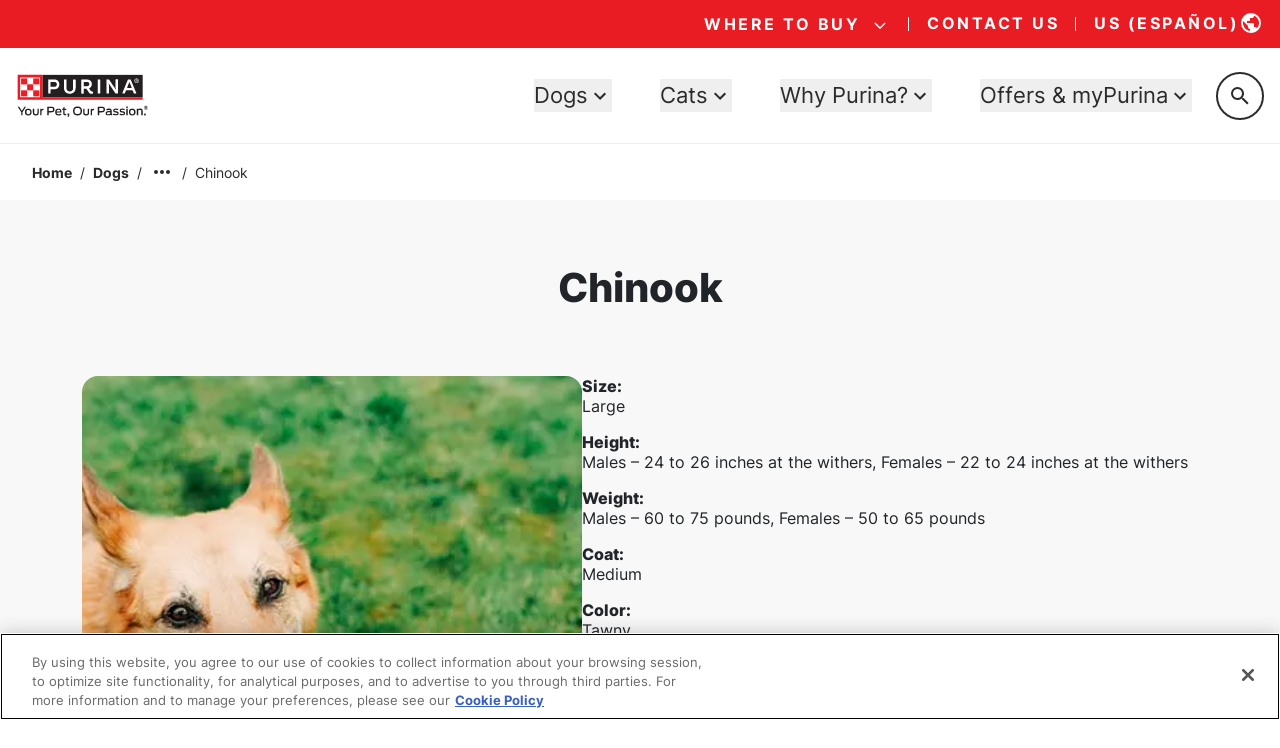

--- FILE ---
content_type: text/html; charset=UTF-8
request_url: https://www.purina.com/dogs/dog-breeds/chinook
body_size: 89930
content:
<!DOCTYPE html><html lang="en"><head><meta charSet="utf-8"/><meta http-equiv="x-ua-compatible" content="ie=edge"/><meta name="viewport" content="width=device-width, initial-scale=1, shrink-to-fit=no"/><meta name="generator" content="Gatsby 5.15.0"/><meta data-react-helmet="true" content="Chinook Dog Breed Information | Purina US" name="title"/><meta data-react-helmet="true" content="The Chinook is a muscular large breed bred for pulling sled in cold temperatures. They require moderate activity to stay fit and have a low maintenance thick coat." name="description"/><meta data-react-helmet="true" content="/sites/default/files/styles/social_share/public/2025-09/chinook_1_1.jpg?h=82f92a78&amp;itok=_iOYEVsx" property="og:image"/><meta data-react-helmet="true" content="pHW6fa1ZztN4HY2o7hB6Au3HL82mOaAfp8KGxWXe9fs" name="google-site-verification"/><meta name="ps-key" content="2958"/><meta name="ps-country" content="US"/><meta name="ps-language" content="en"/><meta name="ps-tid" content="false"/><style data-href="/styles.412abb4b9c6cdcb0b652.css" data-identity="gatsby-global-css">@charset "UTF-8";/*
! tailwindcss v3.4.19 | MIT License | https://tailwindcss.com
*/*,:after,:before{border:0 solid #d5d5d5}:after,:before{--tw-content:""}:host,html{-webkit-text-size-adjust:100%;font-feature-settings:normal;-webkit-tap-highlight-color:transparent;font-family:ui-sans-serif,system-ui,sans-serif,Apple Color Emoji,Segoe UI Emoji,Segoe UI Symbol,Noto Color Emoji;font-variation-settings:normal;line-height:1.5;-moz-tab-size:4;-o-tab-size:4;tab-size:4}body{line-height:inherit}hr{border-top-width:1px;height:0}abbr:where([title]){-webkit-text-decoration:underline dotted;text-decoration:underline dotted}h1,h2,h3,h4,h5,h6{font-size:inherit;font-weight:inherit}a{color:inherit;text-decoration:inherit}code,kbd,pre,samp{font-feature-settings:normal;font-family:ui-monospace,SFMono-Regular,Menlo,Monaco,Consolas,Liberation Mono,Courier New,monospace;font-variation-settings:normal}small{font-size:80%}sub,sup{font-size:75%}table{border-color:inherit;text-indent:0}button,input,optgroup,select,textarea{font-feature-settings:inherit;color:inherit;font-size:100%;font-variation-settings:inherit;font-weight:inherit;letter-spacing:inherit;padding:0}button,input:where([type=button]),input:where([type=reset]),input:where([type=submit]){-webkit-appearance:button;background-color:transparent;background-image:none}:-moz-focusring{outline:auto}:-moz-ui-invalid{box-shadow:none}::-webkit-inner-spin-button,::-webkit-outer-spin-button{height:auto}::-webkit-file-upload-button{-webkit-appearance:button;font:inherit}blockquote,dd,dl,figure,h1,h2,h3,h4,h5,h6,hr,p,pre{margin:0}menu,ol,ul{list-style:none;margin:0;padding:0}dialog{padding:0}input::-moz-placeholder,textarea::-moz-placeholder{color:#aaa;opacity:1}input::placeholder,textarea::placeholder{color:#aaa;opacity:1}[role=button],button{cursor:pointer}:disabled{cursor:default}audio,canvas,embed,iframe,img,object,svg,video{display:block;vertical-align:middle}img,video{height:auto;max-width:100%}[hidden]:where(:not([hidden=until-found])){display:none}@font-face{font-display:swap;font-family:Inter;font-weight:400;src:url(/static/inter-default-6fcad65b7a8f7ffabb8e061a8be9d59e.woff2) format("woff2")}@font-face{font-display:swap;font-family:Inter;font-weight:700;src:url(/static/inter-bold-eccbcfa9bc0203198ac64a4db0cded7e.woff2) format("woff2")}@font-face{font-display:swap;font-family:Inter;font-weight:800;src:url(/static/inter-extra-bold-7512b86dc7ea6a584a49ad795ec1e628.woff2) format("woff2")}@font-face{ascent-override:96.875%;descent-override:24.1477%;font-family:fallback-inter;line-gap-override:0%;size-adjust:109.4%;src:local("Arial")}@font-face{font-display:swap;font-family:"IBM Plex Serif";font-weight:700;src:url(/static/ibm-plex-serif-bold-a98cb8f998e53efde02071284f2221f4.woff2) format("woff2")}body{font-family:Inter,fallback-inter,system-ui,sans-serif!important}.pds-container{width:100%}@media (min-width:576px){.pds-container{max-width:576px}}@media (min-width:640px){.pds-container{max-width:640px}}@media (min-width:768px){.pds-container{max-width:768px}}@media (min-width:992px){.pds-container{max-width:992px}}@media (min-width:1024px){.pds-container{max-width:1024px}}@media (min-width:1280px){.pds-container{max-width:1280px}}@media (min-width:1400px){.pds-container{max-width:1400px}}@media (min-width:1536px){.pds-container{max-width:1536px}}@media (min-width:1680px){.pds-container{max-width:1680px}}.pds-prose{color:var(--tw-prose-body);max-width:65ch}.pds-prose :where(p):not(:where([class~=pds-not-prose],[class~=pds-not-prose] *)){margin-bottom:1.25em;margin-top:1.25em}.pds-prose :where([class~=lead]):not(:where([class~=pds-not-prose],[class~=pds-not-prose] *)){color:var(--tw-prose-lead);font-size:1.25em;line-height:1.6;margin-bottom:1.2em;margin-top:1.2em}.pds-prose :where(a):not(:where([class~=pds-not-prose],[class~=pds-not-prose] *)){color:var(--tw-prose-links);font-weight:500;text-decoration:underline}.pds-prose :where(strong):not(:where([class~=pds-not-prose],[class~=pds-not-prose] *)){color:var(--tw-prose-bold);font-weight:600}.pds-prose :where(a strong):not(:where([class~=pds-not-prose],[class~=pds-not-prose] *)){color:inherit}.pds-prose :where(blockquote strong):not(:where([class~=pds-not-prose],[class~=pds-not-prose] *)){color:inherit}.pds-prose :where(thead th strong):not(:where([class~=pds-not-prose],[class~=pds-not-prose] *)){color:inherit}.pds-prose :where(ol):not(:where([class~=pds-not-prose],[class~=pds-not-prose] *)){list-style-type:decimal;margin-bottom:1.25em;margin-top:1.25em;padding-left:1.625em}.pds-prose :where(ol[type=A]):not(:where([class~=pds-not-prose],[class~=pds-not-prose] *)){list-style-type:upper-alpha}.pds-prose :where(ol[type=a]):not(:where([class~=pds-not-prose],[class~=pds-not-prose] *)){list-style-type:lower-alpha}.pds-prose :where(ol[type=A s]):not(:where([class~=pds-not-prose],[class~=pds-not-prose] *)){list-style-type:upper-alpha}.pds-prose :where(ol[type=a s]):not(:where([class~=pds-not-prose],[class~=pds-not-prose] *)){list-style-type:lower-alpha}.pds-prose :where(ol[type=I]):not(:where([class~=pds-not-prose],[class~=pds-not-prose] *)){list-style-type:upper-roman}.pds-prose :where(ol[type=i]):not(:where([class~=pds-not-prose],[class~=pds-not-prose] *)){list-style-type:lower-roman}.pds-prose :where(ol[type=I s]):not(:where([class~=pds-not-prose],[class~=pds-not-prose] *)){list-style-type:upper-roman}.pds-prose :where(ol[type=i s]):not(:where([class~=pds-not-prose],[class~=pds-not-prose] *)){list-style-type:lower-roman}.pds-prose :where(ol[type="1"]):not(:where([class~=pds-not-prose],[class~=pds-not-prose] *)){list-style-type:decimal}.pds-prose :where(ul):not(:where([class~=pds-not-prose],[class~=pds-not-prose] *)){list-style-type:disc;margin-bottom:1.25em;margin-top:1.25em;padding-left:1.625em}.pds-prose :where(ol>li):not(:where([class~=pds-not-prose],[class~=pds-not-prose] *))::marker{color:var(--tw-prose-counters);font-weight:400}.pds-prose :where(ul>li):not(:where([class~=pds-not-prose],[class~=pds-not-prose] *))::marker{color:var(--tw-prose-bullets)}.pds-prose :where(dt):not(:where([class~=pds-not-prose],[class~=pds-not-prose] *)){color:var(--tw-prose-headings);font-weight:600;margin-top:1.25em}.pds-prose :where(hr):not(:where([class~=pds-not-prose],[class~=pds-not-prose] *)){border-color:var(--tw-prose-hr);border-top-width:1px;margin-bottom:3em;margin-top:3em}.pds-prose :where(blockquote):not(:where([class~=pds-not-prose],[class~=pds-not-prose] *)){border-left-color:var(--tw-prose-quote-borders);border-left-width:.25rem;color:var(--tw-prose-quotes);font-style:italic;font-weight:500;margin-bottom:1.6em;margin-top:1.6em;padding-left:1em;quotes:"\201C""\201D""\2018""\2019"}.pds-prose :where(blockquote p:first-of-type):not(:where([class~=pds-not-prose],[class~=pds-not-prose] *)):before{content:open-quote}.pds-prose :where(blockquote p:last-of-type):not(:where([class~=pds-not-prose],[class~=pds-not-prose] *)):after{content:close-quote}.pds-prose :where(h1):not(:where([class~=pds-not-prose],[class~=pds-not-prose] *)){color:var(--tw-prose-headings);font-size:clamp(2rem,1.364vi + 1.659rem,2.75rem);font-size:[object Object];font-weight:800;line-height:1.22;margin-bottom:.8888889em;margin-top:0}.pds-prose :where(h1 strong):not(:where([class~=pds-not-prose],[class~=pds-not-prose] *)){color:inherit;font-weight:900}.pds-prose :where(h2):not(:where([class~=pds-not-prose],[class~=pds-not-prose] *)){color:var(--tw-prose-headings);font-size:clamp(1.875rem,.227vi + 1.818rem,2rem);font-size:[object Object];font-weight:800;line-height:1.1875;margin-bottom:1em;margin-top:2rem}.pds-prose :where(h2 strong):not(:where([class~=pds-not-prose],[class~=pds-not-prose] *)){color:inherit;font-weight:800}.pds-prose :where(h3):not(:where([class~=pds-not-prose],[class~=pds-not-prose] *)){color:var(--tw-prose-headings);font-size:clamp(1.375rem,.227vi + 1.318rem,1.5rem);font-size:[object Object];font-weight:800;line-height:1.25;margin-bottom:.6em;margin-top:1.5rem}.pds-prose :where(h3 strong):not(:where([class~=pds-not-prose],[class~=pds-not-prose] *)){color:inherit;font-weight:700}.pds-prose :where(h4):not(:where([class~=pds-not-prose],[class~=pds-not-prose] *)){color:var(--tw-prose-headings);font-size:clamp(1.125rem,.227vi + 1.068rem,1.25rem);font-size:[object Object];font-weight:800;line-height:1.3;margin-bottom:.5em;margin-top:1.5rem}.pds-prose :where(h4 strong):not(:where([class~=pds-not-prose],[class~=pds-not-prose] *)){color:inherit;font-weight:700}.pds-prose :where(img):not(:where([class~=pds-not-prose],[class~=pds-not-prose] *)){margin-bottom:2em;margin-top:2em}.pds-prose :where(picture):not(:where([class~=pds-not-prose],[class~=pds-not-prose] *)){display:block;margin-bottom:2em;margin-top:2em}.pds-prose :where(kbd):not(:where([class~=pds-not-prose],[class~=pds-not-prose] *)){border-radius:.3125rem;box-shadow:0 0 0 1px rgb(var(--tw-prose-kbd-shadows)/10%),0 3px 0 rgb(var(--tw-prose-kbd-shadows)/10%);color:var(--tw-prose-kbd);font-family:inherit;font-size:.875em;font-weight:500;padding:.1875em .375em}.pds-prose :where(code):not(:where([class~=pds-not-prose],[class~=pds-not-prose] *)){color:var(--tw-prose-code);font-size:.875em;font-weight:600}.pds-prose :where(code):not(:where([class~=pds-not-prose],[class~=pds-not-prose] *)):before{content:"`"}.pds-prose :where(code):not(:where([class~=pds-not-prose],[class~=pds-not-prose] *)):after{content:"`"}.pds-prose :where(a code):not(:where([class~=pds-not-prose],[class~=pds-not-prose] *)){color:inherit}.pds-prose :where(h1 code):not(:where([class~=pds-not-prose],[class~=pds-not-prose] *)){color:inherit}.pds-prose :where(h2 code):not(:where([class~=pds-not-prose],[class~=pds-not-prose] *)){color:inherit;font-size:.875em}.pds-prose :where(h3 code):not(:where([class~=pds-not-prose],[class~=pds-not-prose] *)){color:inherit;font-size:.9em}.pds-prose :where(h4 code):not(:where([class~=pds-not-prose],[class~=pds-not-prose] *)){color:inherit}.pds-prose :where(blockquote code):not(:where([class~=pds-not-prose],[class~=pds-not-prose] *)){color:inherit}.pds-prose :where(thead th code):not(:where([class~=pds-not-prose],[class~=pds-not-prose] *)){color:inherit}.pds-prose :where(pre):not(:where([class~=pds-not-prose],[class~=pds-not-prose] *)){background-color:var(--tw-prose-pre-bg);border-radius:.375rem;color:var(--tw-prose-pre-code);font-size:.875em;font-weight:400;line-height:1.7142857;margin-bottom:1.7142857em;margin-top:1.7142857em;overflow-x:auto;padding:.8571429em 1.1428571em}.pds-prose :where(pre code):not(:where([class~=pds-not-prose],[class~=pds-not-prose] *)){background-color:transparent;border-radius:0;border-width:0;color:inherit;font-family:inherit;font-size:inherit;font-weight:inherit;line-height:inherit;padding:0}.pds-prose :where(pre code):not(:where([class~=pds-not-prose],[class~=pds-not-prose] *)):before{content:none}.pds-prose :where(pre code):not(:where([class~=pds-not-prose],[class~=pds-not-prose] *)):after{content:none}.pds-prose :where(table):not(:where([class~=pds-not-prose],[class~=pds-not-prose] *)){font-size:.875em;line-height:1.7142857;margin-bottom:2em;margin-top:2em;table-layout:auto;text-align:left;width:100%}.pds-prose :where(thead):not(:where([class~=pds-not-prose],[class~=pds-not-prose] *)){border-bottom-color:var(--tw-prose-th-borders);border-bottom-width:1px}.pds-prose :where(thead th):not(:where([class~=pds-not-prose],[class~=pds-not-prose] *)){color:var(--tw-prose-headings);font-weight:600;padding-bottom:.5714286em;padding-left:.5714286em;padding-right:.5714286em;vertical-align:bottom}.pds-prose :where(tbody tr):not(:where([class~=pds-not-prose],[class~=pds-not-prose] *)){border-bottom-color:var(--tw-prose-td-borders);border-bottom-width:1px}.pds-prose :where(tbody tr:last-child):not(:where([class~=pds-not-prose],[class~=pds-not-prose] *)){border-bottom-width:0}.pds-prose :where(tbody td):not(:where([class~=pds-not-prose],[class~=pds-not-prose] *)){vertical-align:baseline}.pds-prose :where(tfoot):not(:where([class~=pds-not-prose],[class~=pds-not-prose] *)){border-top-color:var(--tw-prose-th-borders);border-top-width:1px}.pds-prose :where(tfoot td):not(:where([class~=pds-not-prose],[class~=pds-not-prose] *)){vertical-align:top}.pds-prose :where(figure>*):not(:where([class~=pds-not-prose],[class~=pds-not-prose] *)){margin-bottom:0;margin-top:0}.pds-prose :where(figcaption):not(:where([class~=pds-not-prose],[class~=pds-not-prose] *)){color:var(--tw-prose-captions);font-size:.875em;line-height:1.4285714;margin-top:.8571429em}.pds-prose{--tw-prose-body:#2b2b2b;--tw-prose-headings:#2b2b2b;--tw-prose-lead:#4b5563;--tw-prose-links:#2b2b2b;--tw-prose-bold:#111827;--tw-prose-counters:#6b7280;--tw-prose-bullets:#2b2b2b;--tw-prose-hr:#e5e7eb;--tw-prose-quotes:#111827;--tw-prose-quote-borders:#e5e7eb;--tw-prose-captions:#6b7280;--tw-prose-kbd:#111827;--tw-prose-kbd-shadows:17 24 39;--tw-prose-code:#111827;--tw-prose-pre-code:#e5e7eb;--tw-prose-pre-bg:#1f2937;--tw-prose-th-borders:#d1d5db;--tw-prose-td-borders:#e5e7eb;--tw-prose-invert-body:#fff;--tw-prose-invert-headings:#fff;--tw-prose-invert-lead:#9ca3af;--tw-prose-invert-links:#fff;--tw-prose-invert-bold:#fff;--tw-prose-invert-counters:#9ca3af;--tw-prose-invert-bullets:#fff;--tw-prose-invert-hr:#374151;--tw-prose-invert-quotes:#f3f4f6;--tw-prose-invert-quote-borders:#374151;--tw-prose-invert-captions:#9ca3af;--tw-prose-invert-kbd:#fff;--tw-prose-invert-kbd-shadows:255 255 255;--tw-prose-invert-code:#fff;--tw-prose-invert-pre-code:#d1d5db;--tw-prose-invert-pre-bg:rgba(0,0,0,.5);--tw-prose-invert-th-borders:#4b5563;--tw-prose-invert-td-borders:#374151;font-size:1rem;line-height:1.75}.pds-prose :where(picture>img):not(:where([class~=pds-not-prose],[class~=pds-not-prose] *)){margin-bottom:0;margin-top:0}.pds-prose :where(video):not(:where([class~=pds-not-prose],[class~=pds-not-prose] *)){margin-bottom:2em;margin-top:2em}.pds-prose :where(li):not(:where([class~=pds-not-prose],[class~=pds-not-prose] *)){line-height:2;margin-bottom:.5em;margin-top:.5em;padding-left:1rem}.pds-prose :where(ol>li):not(:where([class~=pds-not-prose],[class~=pds-not-prose] *)){padding-left:.375em}.pds-prose :where(ul>li):not(:where([class~=pds-not-prose],[class~=pds-not-prose] *)){padding-left:.375em}.pds-prose :where(.pds-prose>ul>li p):not(:where([class~=pds-not-prose],[class~=pds-not-prose] *)){margin-bottom:.75em;margin-top:.75em}.pds-prose :where(.pds-prose>ul>li>:first-child):not(:where([class~=pds-not-prose],[class~=pds-not-prose] *)){margin-top:1.25em}.pds-prose :where(.pds-prose>ul>li>:last-child):not(:where([class~=pds-not-prose],[class~=pds-not-prose] *)){margin-bottom:1.25em}.pds-prose :where(.pds-prose>ol>li>:first-child):not(:where([class~=pds-not-prose],[class~=pds-not-prose] *)){margin-top:1.25em}.pds-prose :where(.pds-prose>ol>li>:last-child):not(:where([class~=pds-not-prose],[class~=pds-not-prose] *)){margin-bottom:1.25em}.pds-prose :where(ul ul,ul ol,ol ul,ol ol):not(:where([class~=pds-not-prose],[class~=pds-not-prose] *)){margin-bottom:.75em;margin-left:0;margin-top:.75em}.pds-prose :where(dl):not(:where([class~=pds-not-prose],[class~=pds-not-prose] *)){margin-bottom:1.25em;margin-top:1.25em}.pds-prose :where(dd):not(:where([class~=pds-not-prose],[class~=pds-not-prose] *)){margin-top:.5em;padding-left:1.625em}.pds-prose :where(hr+*):not(:where([class~=pds-not-prose],[class~=pds-not-prose] *)){margin-top:0}.pds-prose :where(h2+*):not(:where([class~=pds-not-prose],[class~=pds-not-prose] *)){margin-top:0}.pds-prose :where(h3+*):not(:where([class~=pds-not-prose],[class~=pds-not-prose] *)){margin-top:0}.pds-prose :where(h4+*):not(:where([class~=pds-not-prose],[class~=pds-not-prose] *)){margin-top:0}.pds-prose :where(thead th:first-child):not(:where([class~=pds-not-prose],[class~=pds-not-prose] *)){padding-left:0}.pds-prose :where(thead th:last-child):not(:where([class~=pds-not-prose],[class~=pds-not-prose] *)){padding-right:0}.pds-prose :where(tbody td,tfoot td):not(:where([class~=pds-not-prose],[class~=pds-not-prose] *)){padding:.5714286em}.pds-prose :where(tbody td:first-child,tfoot td:first-child):not(:where([class~=pds-not-prose],[class~=pds-not-prose] *)){padding-left:0}.pds-prose :where(tbody td:last-child,tfoot td:last-child):not(:where([class~=pds-not-prose],[class~=pds-not-prose] *)){padding-right:0}.pds-prose :where(figure):not(:where([class~=pds-not-prose],[class~=pds-not-prose] *)){margin-bottom:2em;margin-top:2em}.pds-prose :where(.pds-prose>:first-child):not(:where([class~=pds-not-prose],[class~=pds-not-prose] *)){margin-top:0}.pds-prose :where(.pds-prose>:last-child):not(:where([class~=pds-not-prose],[class~=pds-not-prose] *)){margin-bottom:0}.pds-prose :where(h5):not(:where([class~=pds-not-prose],[class~=pds-not-prose] *)){font-size:clamp(1.125rem,.227vi + 1.068rem,1.25rem);font-size:[object Object];line-height:1.3;margin-top:1.5rem}.pds-prose :where(ul,ol):not(:where([class~=pds-not-prose],[class~=pds-not-prose] *)){margin-left:2rem}.pds-prose :where(ul ul):not(:where([class~=pds-not-prose],[class~=pds-not-prose] *)){padding-left:1rem}.pds-prose :where(ol ol):not(:where([class~=pds-not-prose],[class~=pds-not-prose] *)){padding-left:1.3rem}.pds-prose-invert{--tw-prose-body:var(--tw-prose-invert-body);--tw-prose-headings:var(--tw-prose-invert-headings);--tw-prose-lead:var(--tw-prose-invert-lead);--tw-prose-links:var(--tw-prose-invert-links);--tw-prose-bold:var(--tw-prose-invert-bold);--tw-prose-counters:var(--tw-prose-invert-counters);--tw-prose-bullets:var(--tw-prose-invert-bullets);--tw-prose-hr:var(--tw-prose-invert-hr);--tw-prose-quotes:var(--tw-prose-invert-quotes);--tw-prose-quote-borders:var(--tw-prose-invert-quote-borders);--tw-prose-captions:var(--tw-prose-invert-captions);--tw-prose-kbd:var(--tw-prose-invert-kbd);--tw-prose-kbd-shadows:var(--tw-prose-invert-kbd-shadows);--tw-prose-code:var(--tw-prose-invert-code);--tw-prose-pre-code:var(--tw-prose-invert-pre-code);--tw-prose-pre-bg:var(--tw-prose-invert-pre-bg);--tw-prose-th-borders:var(--tw-prose-invert-th-borders);--tw-prose-td-borders:var(--tw-prose-invert-td-borders)}.typography_h1{font-size:clamp(2rem,1.364vi + 1.659rem,2.75rem);font-weight:800;line-height:1.22}.typography_h2{font-size:clamp(1.875rem,.227vi + 1.818rem,2rem);font-weight:800;line-height:1.1875}.typography_h3{font-size:clamp(1.375rem,.227vi + 1.318rem,1.5rem);font-weight:800;line-height:1.25}.typography_h4{font-size:clamp(1.125rem,.227vi + 1.068rem,1.25rem);font-weight:800;line-height:1.3}.typography_body,p{font-size:1rem;line-height:1.5}.pds-sr-only{clip:rect(0,0,0,0);border-width:0;height:1px;margin:-1px;overflow:hidden;padding:0;position:absolute;white-space:nowrap;width:1px}.pds-not-sr-only{clip:auto;height:auto;margin:0;overflow:visible;padding:0;position:static;white-space:normal;width:auto}.pds-pointer-events-none{pointer-events:none}.pds-pointer-events-auto{pointer-events:auto}.pds-visible{visibility:visible}.pds-fixed{position:fixed}.\!pds-absolute{position:absolute!important}.pds-absolute{position:absolute}.pds-relative{position:relative}.pds-sticky{position:sticky}.pds-inset-0{inset:0}.pds-bottom-0{bottom:0}.pds-bottom-auto{bottom:auto}.pds-left-0{left:0}.pds-left-1\/2{left:50%}.pds-left-2{left:.25rem}.pds-left-3{left:.5rem}.pds-left-4{left:1rem}.pds-left-\[--menu-left-position\]{left:var(--menu-left-position)}.pds-left-\[-1px\]{left:-1px}.pds-left-\[-9px\]{left:-9px}.pds-left-auto{left:auto}.pds-right-0{right:0}.pds-right-2{right:.25rem}.pds-right-4{right:1rem}.pds-right-4\.5{right:1.5rem}.pds-right-auto{right:auto}.pds-top-0{top:0}.pds-top-1\/2{top:50%}.pds-top-3{top:.5rem}.pds-top-4{top:1rem}.pds-top-4\.5{top:1.5rem}.pds-top-5{top:2rem}.pds-top-\[-0\.625rem\]{top:-.625rem}.pds-top-\[-0\.775rem\]{top:-.775rem}.pds-top-\[-195px\]{top:-195px}.pds-top-\[-215px\]{top:-215px}.pds-top-\[-3\.5px\]{top:-3.5px}.pds-top-\[1px\]{top:1px}.pds-top-\[50\%\]{top:50%}.pds-top-\[75\%\]{top:75%}.pds-top-\[calc\(100\%-15px\)\]{top:calc(100% - 15px)}.pds-top-auto{top:auto}.pds-top-full{top:100%}.pds-z-0{z-index:0}.pds-z-10{z-index:10}.pds-z-20{z-index:20}.pds-z-\[10000\]{z-index:10000}.pds-z-\[10\]{z-index:10}.pds-z-\[1\]{z-index:1}.pds-z-\[7001\]{z-index:7001}.pds-z-\[990\]{z-index:990}.pds-z-\[999\]{z-index:999}.pds-z-dialog{z-index:1300}.pds-z-oneBelowTop{z-index:9999999999}.pds-z-panel{z-index:1200}.pds-z-toast{z-index:1400}.pds-z-top{z-index:10000000000}.pds-col-span-1{grid-column:span 1/span 1}.pds-col-span-12{grid-column:span 12/span 12}.pds-col-span-2{grid-column:span 2/span 2}.pds-col-span-4{grid-column:span 4/span 4}.pds-col-span-8{grid-column:span 8/span 8}.pds-row-span-1{grid-row:span 1/span 1}.pds-row-span-2{grid-row:span 2/span 2}.pds-row-start-1{grid-row-start:1}.pds-row-start-2{grid-row-start:2}.\!pds-m-0{margin:0!important}.\!pds-m-3{margin:.5rem!important}.pds-m-0{margin:0}.pds-m-1{margin:.125rem}.pds-m-3{margin:.5rem}.pds-m-4{margin:1rem}.pds-m-\[-16px\]{margin:-16px}.pds-m-\[5px\]{margin:5px}.pds-m-auto{margin:auto}.\!pds-my-4{margin-bottom:1rem!important;margin-top:1rem!important}.pds-mx-0{margin-left:0;margin-right:0}.pds-mx-1{margin-left:.125rem;margin-right:.125rem}.pds-mx-2{margin-left:.25rem;margin-right:.25rem}.pds-mx-3{margin-left:.5rem;margin-right:.5rem}.pds-mx-4{margin-left:1rem;margin-right:1rem}.pds-mx-4\.5{margin-left:1.5rem;margin-right:1.5rem}.pds-mx-5{margin-left:2rem;margin-right:2rem}.pds-mx-auto{margin-left:auto;margin-right:auto}.pds-my-0{margin-bottom:0;margin-top:0}.pds-my-2{margin-bottom:.25rem;margin-top:.25rem}.pds-my-3{margin-bottom:.5rem;margin-top:.5rem}.pds-my-4{margin-bottom:1rem;margin-top:1rem}.pds-my-4\.5{margin-bottom:1.5rem;margin-top:1.5rem}.pds-my-5{margin-bottom:2rem;margin-top:2rem}.pds-my-6{margin-bottom:4rem;margin-top:4rem}.pds-my-auto{margin-bottom:auto;margin-top:auto}.\!-pds-mb-3{margin-bottom:-.5rem!important}.\!pds-mb-0{margin-bottom:0!important}.\!pds-mb-4{margin-bottom:1rem!important}.\!pds-mb-4\.5{margin-bottom:1.5rem!important}.\!pds-mt-4{margin-top:1rem!important}.-pds-ml-\[10px\]{margin-left:-10px}.-pds-mt-3{margin-top:-.5rem}.pds-mb-0{margin-bottom:0}.pds-mb-2{margin-bottom:.25rem}.pds-mb-3{margin-bottom:.5rem}.pds-mb-3\.5{margin-bottom:.75rem}.pds-mb-4{margin-bottom:1rem}.pds-mb-4\.5{margin-bottom:1.5rem}.pds-mb-5{margin-bottom:2rem}.pds-mb-5\.5{margin-bottom:3rem}.pds-mb-6{margin-bottom:4rem}.pds-me-3{margin-inline-end:.5rem}.pds-ml-0{margin-left:0}.pds-ml-1{margin-left:.125rem}.pds-ml-2{margin-left:.25rem}.pds-ml-3{margin-left:.5rem}.pds-ml-4{margin-left:1rem}.pds-ml-\[-5rem\]{margin-left:-5rem}.pds-ml-auto{margin-left:auto}.pds-mr-2{margin-right:.25rem}.pds-mr-3{margin-right:.5rem}.pds-mr-4{margin-right:1rem}.pds-mr-auto{margin-right:auto}.pds-ms-3{margin-inline-start:.5rem}.pds-ms-4{margin-inline-start:1rem}.pds-mt-0{margin-top:0}.pds-mt-1{margin-top:.125rem}.pds-mt-2{margin-top:.25rem}.pds-mt-3{margin-top:.5rem}.pds-mt-3\.5{margin-top:.75rem}.pds-mt-4{margin-top:1rem}.pds-mt-4\.5{margin-top:1.5rem}.pds-mt-5{margin-top:2rem}.pds-mt-5\.5{margin-top:3rem}.pds-mt-6{margin-top:4rem}.pds-mt-\[10px\]{margin-top:10px}.pds-mt-\[70px\]{margin-top:70px}.pds-mt-auto{margin-top:auto}.pds-box-border{box-sizing:border-box}.\!pds-line-clamp-2{-webkit-box-orient:vertical!important;-webkit-line-clamp:2!important;display:-webkit-box!important;overflow:hidden!important}.pds-line-clamp-2{-webkit-box-orient:vertical;-webkit-line-clamp:2;display:-webkit-box;overflow:hidden}.pds-block{display:block}.pds-inline-block{display:inline-block}.pds-inline{display:inline}.\!pds-flex{display:flex!important}.pds-flex{display:flex}.pds-inline-flex{display:inline-flex}.pds-grid{display:grid}.\!pds-hidden{display:none!important}.pds-hidden{display:none}.pds-aspect-\[5\/6\]{aspect-ratio:5/6}.pds-size-\[150px\]{height:150px;width:150px}.pds-size-fit{height:-moz-fit-content;height:fit-content;width:-moz-fit-content;width:fit-content}.\!pds-h-\[100dvh\]{height:100dvh!important}.\!pds-h-\[24px\]{height:24px!important}.\!pds-h-full{height:100%!important}.pds-h-0{height:0}.pds-h-1{height:.125rem}.pds-h-2{height:.25rem}.pds-h-3{height:.5rem}.pds-h-4{height:1rem}.pds-h-4\.5{height:1.5rem}.pds-h-5{height:2rem}.pds-h-5\.5{height:3rem}.pds-h-6{height:4rem}.pds-h-\[--banner-height\]{height:var(--banner-height)}.pds-h-\[--radix-navigation-menu-viewport-height\]{height:var(--radix-navigation-menu-viewport-height)}.pds-h-\[\.75rem\]{height:.75rem}.pds-h-\[0\.875rem\]{height:.875rem}.pds-h-\[1\.25rem\]{height:1.25rem}.pds-h-\[1\.5rem\]{height:1.5rem}.pds-h-\[100dvh\]{height:100dvh}.pds-h-\[10px\]{height:10px}.pds-h-\[124px\]{height:124px}.pds-h-\[128px\]{height:128px}.pds-h-\[130px\]{height:130px}.pds-h-\[150\%\]{height:150%}.pds-h-\[150px\]{height:150px}.pds-h-\[18px\]{height:18px}.pds-h-\[195px\]{height:195px}.pds-h-\[1px\]{height:1px}.pds-h-\[2\.25rem\]{height:2.25rem}.pds-h-\[2\.5rem\]{height:2.5rem}.pds-h-\[200px\]{height:200px}.pds-h-\[20px\]{height:20px}.pds-h-\[24px\]{height:24px}.pds-h-\[25px\]{height:25px}.pds-h-\[28px\]{height:28px}.pds-h-\[300px\]{height:300px}.pds-h-\[312px\]{height:312px}.pds-h-\[32px\]{height:32px}.pds-h-\[36px\]{height:36px}.pds-h-\[3rem\]{height:3rem}.pds-h-\[400px\]{height:400px}.pds-h-\[40px\]{height:40px}.pds-h-\[44px\]{height:44px}.pds-h-\[45px\]{height:45px}.pds-h-\[48px\]{height:48px}.pds-h-\[5\.9375rem\]{height:5.9375rem}.pds-h-\[50px\]{height:50px}.pds-h-\[52px\]{height:52px}.pds-h-\[56px\]{height:56px}.pds-h-\[68px\]{height:68px}.pds-h-\[6px\]{height:6px}.pds-h-\[700px\]{height:700px}.pds-h-\[70dvw\]{height:70dvw}.pds-h-\[72px\]{height:72px}.pds-h-\[90\%\]{height:90%}.pds-h-\[9px\]{height:9px}.pds-h-\[calc\(100\%-2px\)\]{height:calc(100% - 2px)}.pds-h-auto{height:auto}.pds-h-fit{height:-moz-fit-content;height:fit-content}.pds-h-full{height:100%}.pds-h-px{height:1px}.pds-h-screen{height:100vh;height:100dvh}.\!pds-max-h-\[100dvh\]{max-height:100dvh!important}.pds-max-h-7{max-height:8rem}.pds-max-h-\[100px\]{max-height:100px}.pds-max-h-\[120px\]{max-height:120px}.pds-max-h-\[200px\]{max-height:200px}.pds-max-h-\[226px\]{max-height:226px}.pds-max-h-\[250px\]{max-height:250px}.pds-max-h-\[300px\]{max-height:300px}.pds-max-h-\[326px\]{max-height:326px}.pds-max-h-\[460px\]{max-height:460px}.pds-max-h-\[479px\]{max-height:479px}.pds-max-h-\[48px\]{max-height:48px}.pds-max-h-\[56px\]{max-height:56px}.pds-max-h-\[85vh\]{max-height:85vh}.pds-max-h-\[900px\]{max-height:900px}.pds-max-h-\[calc\(100vh-175px\)\]{max-height:calc(100vh - 175px)}.pds-max-h-full{max-height:100%}.pds-max-h-max{max-height:-moz-max-content;max-height:max-content}.pds-max-h-min{max-height:-moz-min-content;max-height:min-content}.pds-max-h-screen{max-height:100vh}.pds-min-h-4\.5{min-height:1.5rem}.pds-min-h-\[0\.3in\]{min-height:.3in}.pds-min-h-\[140px\]{min-height:140px}.pds-min-h-\[150px\]{min-height:150px}.pds-min-h-\[170px\]{min-height:170px}.pds-min-h-\[200px\]{min-height:200px}.pds-min-h-\[300px\]{min-height:300px}.pds-min-h-\[305px\]{min-height:305px}.pds-min-h-\[390px\]{min-height:390px}.pds-min-h-\[40px\]{min-height:40px}.pds-min-h-\[450px\]{min-height:450px}.pds-min-h-\[500px\]{min-height:500px}.pds-min-h-\[50px\]{min-height:50px}.pds-min-h-\[72px\]{min-height:72px}.pds-min-h-\[96px\]{min-height:96px}.pds-min-h-screen{min-height:100vh}.\!pds-w-\[100dvw\]{width:100dvw!important}.\!pds-w-\[24px\]{width:24px!important}.\!pds-w-auto{width:auto!important}.\!pds-w-full{width:100%!important}.pds-w-1\/12{width:8.333333%}.pds-w-1\/3{width:33.333333%}.pds-w-1\/6{width:16.666667%}.pds-w-11\/12{width:91.666667%}.pds-w-3{width:.5rem}.pds-w-4{width:1rem}.pds-w-4\.5{width:1.5rem}.pds-w-4\/5{width:80%}.pds-w-5{width:2rem}.pds-w-5\.5{width:3rem}.pds-w-6{width:4rem}.pds-w-7{width:8rem}.pds-w-\[\.75rem\]{width:.75rem}.pds-w-\[0px\]{width:0}.pds-w-\[1\.25rem\]{width:1.25rem}.pds-w-\[1\.5rem\]{width:1.5rem}.pds-w-\[100\%\]{width:100%}.pds-w-\[100000000000px\]{width:100000000000px}.pds-w-\[1000px\]{width:1000px}.pds-w-\[100px\]{width:100px}.pds-w-\[118px\]{width:118px}.pds-w-\[124px\]{width:124px}.pds-w-\[128px\]{width:128px}.pds-w-\[150px\]{width:150px}.pds-w-\[16px\]{width:16px}.pds-w-\[18px\]{width:18px}.pds-w-\[1px\]{width:1px}.pds-w-\[2\.5rem\]{width:2.5rem}.pds-w-\[200px\]{width:200px}.pds-w-\[20px\]{width:20px}.pds-w-\[240dvw\]{width:240dvw}.pds-w-\[24px\]{width:24px}.pds-w-\[25\%\]{width:25%}.pds-w-\[25px\]{width:25px}.pds-w-\[28px\]{width:28px}.pds-w-\[300px\]{width:300px}.pds-w-\[32px\]{width:32px}.pds-w-\[38px\]{width:38px}.pds-w-\[400px\]{width:400px}.pds-w-\[40px\]{width:40px}.pds-w-\[44px\]{width:44px}.pds-w-\[484px\]{width:484px}.pds-w-\[48px\]{width:48px}.pds-w-\[50px\]{width:50px}.pds-w-\[56px\]{width:56px}.pds-w-\[64px\]{width:64px}.pds-w-\[72px\]{width:72px}.pds-w-\[75px\]{width:75px}.pds-w-\[96px\]{width:96px}.pds-w-\[98\%\]{width:98%}.pds-w-\[9px\]{width:9px}.pds-w-\[calc\(100\%-15px\)\]{width:calc(100% - 15px)}.pds-w-auto{width:auto}.pds-w-fit{width:-moz-fit-content;width:fit-content}.pds-w-full{width:100%}.pds-w-max{width:-moz-max-content;width:max-content}.pds-w-screen{width:100vw}.pds-min-w-0{min-width:0}.pds-min-w-4\.5{min-width:1.5rem}.pds-min-w-\[100px\]{min-width:100px}.pds-min-w-\[104px\]{min-width:104px}.pds-min-w-\[105px\]{min-width:105px}.pds-min-w-\[12rem\]{min-width:12rem}.pds-min-w-\[1600px\]{min-width:1600px}.pds-min-w-\[168px\]{min-width:168px}.pds-min-w-\[200px\]{min-width:200px}.pds-min-w-\[20px\]{min-width:20px}.pds-min-w-\[220px\]{min-width:220px}.pds-min-w-\[250px\]{min-width:250px}.pds-min-w-\[300px\]{min-width:300px}.pds-min-w-\[36px\]{min-width:36px}.pds-min-w-\[473px\]{min-width:473px}.pds-min-w-\[50px\]{min-width:50px}.pds-min-w-\[72px\]{min-width:72px}.pds-min-w-fit{min-width:-moz-fit-content;min-width:fit-content}.pds-min-w-full{min-width:100%}.pds-min-w-max{min-width:-moz-max-content;min-width:max-content}.pds-min-w-min{min-width:-moz-min-content;min-width:min-content}.\!pds-max-w-\[100dvw\]{max-width:100dvw!important}.\!pds-max-w-\[1331px\]{max-width:1331px!important}.\!pds-max-w-\[332px\]{max-width:332px!important}.\!pds-max-w-\[96px\]{max-width:96px!important}.\!pds-max-w-full{max-width:100%!important}.\!pds-max-w-site-container{max-width:1200px!important}.pds-max-w-3xl{max-width:48rem}.pds-max-w-4xl{max-width:56rem}.pds-max-w-\[100px\]{max-width:100px}.pds-max-w-\[1200px\]{max-width:1200px}.pds-max-w-\[1300px\]{max-width:1300px}.pds-max-w-\[1360px\]{max-width:1360px}.pds-max-w-\[1600px\]{max-width:1600px}.pds-max-w-\[220px\]{max-width:220px}.pds-max-w-\[250px\]{max-width:250px}.pds-max-w-\[280px\]{max-width:280px}.pds-max-w-\[29rem\]{max-width:29rem}.pds-max-w-\[300px\]{max-width:300px}.pds-max-w-\[304px\]{max-width:304px}.pds-max-w-\[312px\]{max-width:312px}.pds-max-w-\[326px\]{max-width:326px}.pds-max-w-\[328px\]{max-width:328px}.pds-max-w-\[343px\]{max-width:343px}.pds-max-w-\[360px\]{max-width:360px}.pds-max-w-\[370px\]{max-width:370px}.pds-max-w-\[378px\]{max-width:378px}.pds-max-w-\[385px\]{max-width:385px}.pds-max-w-\[400px\]{max-width:400px}.pds-max-w-\[416px\]{max-width:416px}.pds-max-w-\[500px\]{max-width:500px}.pds-max-w-\[540px\]{max-width:540px}.pds-max-w-\[56px\]{max-width:56px}.pds-max-w-\[570px\]{max-width:570px}.pds-max-w-\[588px\]{max-width:588px}.pds-max-w-\[59\.5rem\]{max-width:59.5rem}.pds-max-w-\[600px\]{max-width:600px}.pds-max-w-\[625px\]{max-width:625px}.pds-max-w-\[641px\]{max-width:641px}.pds-max-w-\[676px\]{max-width:676px}.pds-max-w-\[717px\]{max-width:717px}.pds-max-w-\[72px\]{max-width:72px}.pds-max-w-\[730px\]{max-width:730px}.pds-max-w-\[764px\]{max-width:764px}.pds-max-w-\[782px\]{max-width:782px}.pds-max-w-\[80\%\]{max-width:80%}.pds-max-w-\[800px\]{max-width:800px}.pds-max-w-\[847px\]{max-width:847px}.pds-max-w-\[876px\]{max-width:876px}.pds-max-w-\[900px\]{max-width:900px}.pds-max-w-\[95vw\]{max-width:95vw}.pds-max-w-\[max-content\]{max-width:-moz-max-content;max-width:max-content}.pds-max-w-fit{max-width:-moz-fit-content;max-width:fit-content}.pds-max-w-full{max-width:100%}.pds-max-w-max{max-width:-moz-max-content;max-width:max-content}.pds-max-w-md{max-width:28rem}.pds-max-w-min{max-width:-moz-min-content;max-width:min-content}.pds-max-w-none{max-width:none}.pds-max-w-site-container{max-width:1200px}.pds-max-w-xl{max-width:36rem}.pds-max-w-xs{max-width:20rem}.pds-flex-1{flex:1 1 0%}.pds-flex-\[0_0_120px\]{flex:0 0 120px}.pds-flex-\[0_0_14px\]{flex:0 0 14px}.pds-flex-\[0_1_300px\]{flex:0 1 300px}.pds-flex-\[1_0_250px\]{flex:1 0 250px}.pds-flex-\[1_0_auto\]{flex:1 0 auto}.pds-flex-\[1_1_400px\]{flex:1 1 400px}.pds-flex-auto{flex:1 1 auto}.pds-flex-none{flex:none}.pds-flex-shrink-0,.pds-shrink-0{flex-shrink:0}.pds-flex-grow{flex-grow:1}.pds-flex-grow-0{flex-grow:0}.pds-grow{flex-grow:1}.pds-origin-center{transform-origin:center}.-pds-translate-x-1\/2{--tw-translate-x:-50%}.-pds-translate-x-1\/2,.-pds-translate-y-1\/2{transform:translate(var(--tw-translate-x),var(--tw-translate-y)) rotate(var(--tw-rotate)) skewX(var(--tw-skew-x)) skewY(var(--tw-skew-y)) scaleX(var(--tw-scale-x)) scaleY(var(--tw-scale-y))}.-pds-translate-y-1\/2{--tw-translate-y:-50%}.pds-translate-x-\[-180px\]{--tw-translate-x:-180px}.pds-translate-x-\[-180px\],.pds-translate-x-\[-40\%\]{transform:translate(var(--tw-translate-x),var(--tw-translate-y)) rotate(var(--tw-rotate)) skewX(var(--tw-skew-x)) skewY(var(--tw-skew-y)) scaleX(var(--tw-scale-x)) scaleY(var(--tw-scale-y))}.pds-translate-x-\[-40\%\]{--tw-translate-x:-40%}.pds-translate-x-\[-45\%\]{--tw-translate-x:-45%}.pds-translate-x-\[-45\%\],.pds-translate-x-\[-4px\]{transform:translate(var(--tw-translate-x),var(--tw-translate-y)) rotate(var(--tw-rotate)) skewX(var(--tw-skew-x)) skewY(var(--tw-skew-y)) scaleX(var(--tw-scale-x)) scaleY(var(--tw-scale-y))}.pds-translate-x-\[-4px\]{--tw-translate-x:-4px}.pds-translate-x-\[100\%\]{--tw-translate-x:100%}.pds-translate-x-\[100\%\],.pds-translate-y-\[-50\%\]{transform:translate(var(--tw-translate-x),var(--tw-translate-y)) rotate(var(--tw-rotate)) skewX(var(--tw-skew-x)) skewY(var(--tw-skew-y)) scaleX(var(--tw-scale-x)) scaleY(var(--tw-scale-y))}.pds-translate-y-\[-50\%\]{--tw-translate-y:-50%}.pds-translate-y-\[-55\%\]{--tw-translate-y:-55%}.pds-rotate-180,.pds-translate-y-\[-55\%\]{transform:translate(var(--tw-translate-x),var(--tw-translate-y)) rotate(var(--tw-rotate)) skewX(var(--tw-skew-x)) skewY(var(--tw-skew-y)) scaleX(var(--tw-scale-x)) scaleY(var(--tw-scale-y))}.pds-rotate-180{--tw-rotate:180deg}.pds-rotate-270{--tw-rotate:270deg;transform:translate(var(--tw-translate-x),var(--tw-translate-y)) rotate(var(--tw-rotate)) skewX(var(--tw-skew-x)) skewY(var(--tw-skew-y)) scaleX(var(--tw-scale-x)) scaleY(var(--tw-scale-y))}.pds-rotate-45,.pds-rotate-\[45deg\]{--tw-rotate:45deg}.pds-rotate-45,.pds-rotate-\[45deg\],.pds-scale-125{transform:translate(var(--tw-translate-x),var(--tw-translate-y)) rotate(var(--tw-rotate)) skewX(var(--tw-skew-x)) skewY(var(--tw-skew-y)) scaleX(var(--tw-scale-x)) scaleY(var(--tw-scale-y))}.pds-scale-125{--tw-scale-x:1.25;--tw-scale-y:1.25}.pds-scale-\[1\.2\]{--tw-scale-x:1.2;--tw-scale-y:1.2}.-pds-scale-x-100,.pds-scale-\[1\.2\]{transform:translate(var(--tw-translate-x),var(--tw-translate-y)) rotate(var(--tw-rotate)) skewX(var(--tw-skew-x)) skewY(var(--tw-skew-y)) scaleX(var(--tw-scale-x)) scaleY(var(--tw-scale-y))}.-pds-scale-x-100{--tw-scale-x:-1}.pds-scale-x-\[-100\%\]{--tw-scale-x:-100%;transform:translate(var(--tw-translate-x),var(--tw-translate-y)) rotate(var(--tw-rotate)) skewX(var(--tw-skew-x)) skewY(var(--tw-skew-y)) scaleX(var(--tw-scale-x)) scaleY(var(--tw-scale-y))}@keyframes pds-fadeIn{0%{opacity:0}to{opacity:1}}.pds-animate-fadeIn{animation:pds-fadeIn .15s cubic-bezier(.16,1,.3,1)}@keyframes pds-pulse{50%{opacity:.5}}.pds-animate-pulse{animation:pds-pulse 2s cubic-bezier(.4,0,.6,1) infinite}.pds-animate-slideDownAndFade{animation:pds-slideDownAndFade .4s cubic-bezier(.16,1,.3,1)}.pds-animate-slideLeftAndFade{animation:pds-slideLeftAndFade .4s cubic-bezier(.16,1,.3,1)}.pds-animate-slideRightAndFade{animation:pds-slideRightAndFade .4s cubic-bezier(.16,1,.3,1)}.pds-animate-slideUpAndFade{animation:pds-slideUpAndFade .4s cubic-bezier(.16,1,.3,1)}@keyframes pds-spin{to{transform:rotate(1turn)}}.pds-animate-spin{animation:pds-spin 1s linear infinite}.\!pds-cursor-default{cursor:default!important}.pds-cursor-auto{cursor:auto}.pds-cursor-not-allowed{cursor:not-allowed}.pds-cursor-pointer{cursor:pointer}.pds-touch-none{touch-action:none}.pds-select-none{-webkit-user-select:none;-moz-user-select:none;user-select:none}.pds-list-inside{list-style-position:inside}.pds-list-disc{list-style-type:disc}.pds-list-none{list-style-type:none}.pds-appearance-none{-webkit-appearance:none;-moz-appearance:none;appearance:none}.pds-grid-flow-row{grid-auto-flow:row}.pds-auto-rows-auto{grid-auto-rows:auto}.pds-grid-cols-1{grid-template-columns:repeat(1,minmax(0,1fr))}.pds-grid-cols-12{grid-template-columns:repeat(12,minmax(0,1fr))}.pds-grid-cols-2{grid-template-columns:repeat(2,minmax(0,1fr))}.pds-grid-cols-3{grid-template-columns:repeat(3,minmax(0,1fr))}.pds-grid-cols-4{grid-template-columns:repeat(4,minmax(0,1fr))}.pds-grid-cols-\[24px_1fr_24px\]{grid-template-columns:24px 1fr 24px}.pds-grid-cols-\[60px_1fr\]{grid-template-columns:60px 1fr}.pds-grid-cols-\[minmax\(0\,360px\)\]{grid-template-columns:minmax(0,360px)}.pds-grid-cols-\[repeat\(2\,128px\)\]{grid-template-columns:repeat(2,128px)}.pds-grid-cols-\[repeat\(auto-fill\,minmax\(250px\,1fr\)\)\]{grid-template-columns:repeat(auto-fill,minmax(250px,1fr))}.pds-grid-cols-\[repeat\(auto-fit\,210px\)\]{grid-template-columns:repeat(auto-fit,210px)}.pds-grid-cols-\[repeat\(auto-fit\,minmax\(200px\,1fr\)\)\]{grid-template-columns:repeat(auto-fit,minmax(200px,1fr))}.pds-grid-cols-auto-fit-100{grid-template-columns:repeat(auto-fit,minmax(100px,1fr))}.pds-grid-rows-5{grid-template-rows:repeat(5,minmax(0,1fr))}.pds-grid-rows-\[93px\]{grid-template-rows:93px}.pds-grid-rows-\[auto_1fr\]{grid-template-rows:auto 1fr}.pds-grid-rows-\[auto_1fr_auto\]{grid-template-rows:auto 1fr auto}.pds-flex-row{flex-direction:row}.pds-flex-row-reverse{flex-direction:row-reverse}.pds-flex-col{flex-direction:column}.pds-flex-col-reverse{flex-direction:column-reverse}.pds-flex-wrap{flex-wrap:wrap}.pds-flex-wrap-reverse{flex-wrap:wrap-reverse}.pds-flex-nowrap{flex-wrap:nowrap}.pds-place-items-center{place-items:center}.pds-content-center{align-content:center}.pds-content-start{align-content:flex-start}.pds-content-baseline{align-content:baseline}.pds-items-start{align-items:flex-start}.pds-items-end{align-items:flex-end}.\!pds-items-center{align-items:center!important}.pds-items-center{align-items:center}.pds-items-baseline{align-items:baseline}.pds-justify-start{justify-content:flex-start}.pds-justify-end{justify-content:flex-end}.pds-justify-center{justify-content:center}.\!pds-justify-between{justify-content:space-between!important}.pds-justify-between{justify-content:space-between}.pds-justify-items-center{justify-items:center}.pds-gap-0{gap:0}.pds-gap-1{gap:.125rem}.pds-gap-2{gap:.25rem}.pds-gap-3{gap:.5rem}.pds-gap-3\.5{gap:.75rem}.pds-gap-4{gap:1rem}.pds-gap-4\.5{gap:1.5rem}.pds-gap-5{gap:2rem}.pds-gap-5\.5{gap:3rem}.pds-gap-6{gap:4rem}.pds-gap-\[1\.25rem\]{gap:1.25rem}.pds-gap-\[10px\]{gap:10px}.pds-gap-\[12px\]{gap:12px}.pds-gap-\[13px\]{gap:13px}.pds-gap-\[3rem\]{gap:3rem}.pds-gap-x-2{-moz-column-gap:.25rem;column-gap:.25rem}.pds-gap-x-4{-moz-column-gap:1rem;column-gap:1rem}.pds-gap-x-5{-moz-column-gap:2rem;column-gap:2rem}.pds-gap-y-4{row-gap:1rem}.pds-gap-y-5{row-gap:2rem}.pds-gap-y-\[70px\]{row-gap:70px}.pds-space-x-1>:not([hidden])~:not([hidden]){--tw-space-x-reverse:0;margin-left:calc(.125rem*(1 - var(--tw-space-x-reverse)));margin-right:calc(.125rem*var(--tw-space-x-reverse))}.pds-space-x-3>:not([hidden])~:not([hidden]){--tw-space-x-reverse:0;margin-left:calc(.5rem*(1 - var(--tw-space-x-reverse)));margin-right:calc(.5rem*var(--tw-space-x-reverse))}.pds-space-x-4>:not([hidden])~:not([hidden]){--tw-space-x-reverse:0;margin-left:calc(1rem*(1 - var(--tw-space-x-reverse)));margin-right:calc(1rem*var(--tw-space-x-reverse))}.pds-space-y-1>:not([hidden])~:not([hidden]){--tw-space-y-reverse:0;margin-bottom:calc(.125rem*var(--tw-space-y-reverse));margin-top:calc(.125rem*(1 - var(--tw-space-y-reverse)))}.pds-space-y-2>:not([hidden])~:not([hidden]){--tw-space-y-reverse:0;margin-bottom:calc(.25rem*var(--tw-space-y-reverse));margin-top:calc(.25rem*(1 - var(--tw-space-y-reverse)))}.pds-space-y-3>:not([hidden])~:not([hidden]){--tw-space-y-reverse:0;margin-bottom:calc(.5rem*var(--tw-space-y-reverse));margin-top:calc(.5rem*(1 - var(--tw-space-y-reverse)))}.pds-space-y-3\.5>:not([hidden])~:not([hidden]){--tw-space-y-reverse:0;margin-bottom:calc(.75rem*var(--tw-space-y-reverse));margin-top:calc(.75rem*(1 - var(--tw-space-y-reverse)))}.pds-space-y-4>:not([hidden])~:not([hidden]){--tw-space-y-reverse:0;margin-bottom:calc(1rem*var(--tw-space-y-reverse));margin-top:calc(1rem*(1 - var(--tw-space-y-reverse)))}.pds-space-y-4\.5>:not([hidden])~:not([hidden]){--tw-space-y-reverse:0;margin-bottom:calc(1.5rem*var(--tw-space-y-reverse));margin-top:calc(1.5rem*(1 - var(--tw-space-y-reverse)))}.pds-space-y-5>:not([hidden])~:not([hidden]){--tw-space-y-reverse:0;margin-bottom:calc(2rem*var(--tw-space-y-reverse));margin-top:calc(2rem*(1 - var(--tw-space-y-reverse)))}.pds-divide-y>:not([hidden])~:not([hidden]){--tw-divide-y-reverse:0;border-bottom-width:calc(1px*var(--tw-divide-y-reverse));border-top-width:calc(1px*(1 - var(--tw-divide-y-reverse)))}.pds-self-start{align-self:flex-start}.pds-self-center{align-self:center}.pds-self-stretch{align-self:stretch}.pds-self-baseline{align-self:baseline}.pds-justify-self-start{justify-self:start}.pds-justify-self-center{justify-self:center}.pds-overflow-auto{overflow:auto}.pds-overflow-hidden{overflow:hidden}.pds-overflow-clip{overflow:clip}.pds-overflow-scroll{overflow:scroll}.pds-overflow-x-auto{overflow-x:auto}.pds-overflow-y-auto{overflow-y:auto}.pds-overflow-x-scroll{overflow-x:scroll}.pds-overflow-y-scroll{overflow-y:scroll}.pds-truncate{overflow:hidden;white-space:nowrap}.pds-text-ellipsis,.pds-truncate{text-overflow:ellipsis}.pds-hyphens-auto{-webkit-hyphens:auto;hyphens:auto}.pds-whitespace-normal{white-space:normal}.pds-whitespace-nowrap{white-space:nowrap}.pds-text-nowrap{text-wrap:nowrap}.pds-text-balance{text-wrap:balance}.pds-break-words{overflow-wrap:break-word}.pds-break-all{word-break:break-all}.\!pds-rounded-circle{border-radius:50%!important}.\!pds-rounded-none{border-radius:0!important}.\!pds-rounded-pill{border-radius:999px!important}.pds-rounded{border-radius:8px}.pds-rounded-\[12px\]{border-radius:12px}.pds-rounded-\[1rem\]{border-radius:1rem}.pds-rounded-\[20px\]{border-radius:20px}.pds-rounded-\[24px\]{border-radius:24px}.pds-rounded-\[3px\]{border-radius:3px}.pds-rounded-circle{border-radius:50%}.pds-rounded-lg{border-radius:12px}.pds-rounded-md{border-radius:8px}.pds-rounded-none{border-radius:0}.pds-rounded-pill{border-radius:999px}.pds-rounded-sm{border-radius:4px}.pds-rounded-xl{border-radius:16px}.pds-rounded-b{border-bottom-left-radius:8px;border-bottom-right-radius:8px}.pds-rounded-b-none{border-bottom-left-radius:0;border-bottom-right-radius:0}.pds-rounded-b-xl{border-bottom-left-radius:16px;border-bottom-right-radius:16px}.pds-rounded-l{border-bottom-left-radius:8px;border-top-left-radius:8px}.pds-rounded-t{border-top-left-radius:8px;border-top-right-radius:8px}.pds-rounded-t-xl{border-top-left-radius:16px;border-top-right-radius:16px}.pds-rounded-bl-none{border-bottom-left-radius:0}.pds-rounded-bl-xl{border-bottom-left-radius:16px}.pds-rounded-br-none{border-bottom-right-radius:0}.pds-rounded-br-xl{border-bottom-right-radius:16px}.pds-rounded-tl-\[2px\]{border-top-left-radius:2px}.\!pds-border-none{border-width:0!important}.pds-border{border-width:1px}.pds-border-\[0px\]{border-width:0}.pds-border-\[1\.5px\]{border-width:1.5px}.pds-border-\[3\.5px\]{border-width:3.5px}.pds-border-none{border-width:0}.pds-border-thick{border-width:2px}.pds-border-x{border-left-width:1px;border-right-width:1px}.pds-border-y{border-top-width:1px}.pds-border-b,.pds-border-y{border-bottom-width:1px}.pds-border-b-\[0px\]{border-bottom-width:0}.pds-border-b-medium{border-bottom-width:1px}.pds-border-b-none{border-bottom-width:0}.pds-border-b-thick{border-bottom-width:2px}.pds-border-l-medium{border-left-width:1px}.pds-border-t,.pds-border-t-\[1px\]{border-top-width:1px}.pds-border-t-\[8px\]{border-top-width:8px}.pds-border-t-medium{border-top-width:1px}.pds-border-solid{border-style:solid}.pds-border-dashed{border-style:dashed}.\!pds-border-none{border-style:none!important}.pds-border-none{border-style:none}.pds-border-\[\#b6bed2\]{--tw-border-opacity:1;border-color:rgb(182 190 210/var(--tw-border-opacity,1))}.pds-border-\[\#eeeeee\]{--tw-border-opacity:1;border-color:rgb(238 238 238/var(--tw-border-opacity,1))}.pds-border-black{--tw-border-opacity:1;border-color:rgb(43 43 43/var(--tw-border-opacity,1))}.pds-border-error{--tw-border-opacity:1;border-color:rgb(234 20 20/var(--tw-border-opacity,1))}.pds-border-gray-100{--tw-border-opacity:1;border-color:rgb(234 234 234/var(--tw-border-opacity,1))}.pds-border-gray-200{--tw-border-opacity:1;border-color:rgb(213 213 213/var(--tw-border-opacity,1))}.pds-border-gray-300{--tw-border-opacity:1;border-color:rgb(191 191 191/var(--tw-border-opacity,1))}.pds-border-gray-950{--tw-border-opacity:1;border-color:rgb(45 45 45/var(--tw-border-opacity,1))}.pds-border-info{--tw-border-opacity:1;border-color:rgb(0 116 189/var(--tw-border-opacity,1))}.pds-border-neutral{--tw-border-opacity:1;border-color:rgb(43 43 43/var(--tw-border-opacity,1))}.pds-border-neutral-layer{--tw-border-opacity:1;border-color:rgb(56 56 56/var(--tw-border-opacity,1))}.pds-border-neutral-text{--tw-border-opacity:1;border-color:rgb(255 255 255/var(--tw-border-opacity,1))}.pds-border-neutral-text\/\[50\%\]{border-color:hsla(0,0%,100%,.5)}.pds-border-primary{border-color:var(--primary-base,#e91c24)}.pds-border-success{--tw-border-opacity:1;border-color:rgb(0 130 13/var(--tw-border-opacity,1))}.pds-border-surface-heavy{border-color:var(--surface-heavy,#dfdfdf)}.pds-border-surface-layer{border-color:var(--surface-layer,#f8f8f8)}.pds-border-surface-line{border-color:var(--surface-line,#eee)}.pds-border-surface-text{border-color:var(--surface-text,#2b2b2b)}.pds-border-surface-textSubdued{border-color:var(--surface-textSubdued,#707070)}.pds-border-transparent,.pds-border-utils-transparent{border-color:transparent}.pds-border-warning{--tw-border-opacity:1;border-color:rgb(240 96 0/var(--tw-border-opacity,1))}.pds-border-white{--tw-border-opacity:1;border-color:rgb(255 255 255/var(--tw-border-opacity,1))}.pds-border-b-\[\#dee2e6\]{--tw-border-opacity:1;border-bottom-color:rgb(222 226 230/var(--tw-border-opacity,1))}.pds-border-b-primary{border-bottom-color:var(--primary-base,#e91c24)}.pds-border-b-surface-line{border-bottom-color:var(--surface-line,#eee)}.pds-border-t-\[\#dee2e6\]{--tw-border-opacity:1;border-top-color:rgb(222 226 230/var(--tw-border-opacity,1))}.pds-border-t-error{--tw-border-opacity:1;border-top-color:rgb(234 20 20/var(--tw-border-opacity,1))}.pds-border-t-gray-100{--tw-border-opacity:1;border-top-color:rgb(234 234 234/var(--tw-border-opacity,1))}.pds-border-t-neutral-line{--tw-border-opacity:1;border-top-color:rgb(90 90 90/var(--tw-border-opacity,1))}.pds-border-t-success{--tw-border-opacity:1;border-top-color:rgb(0 130 13/var(--tw-border-opacity,1))}.pds-border-t-surface-heavy{border-top-color:var(--surface-heavy,#dfdfdf)}.pds-border-t-surface-line{border-top-color:var(--surface-line,#eee)}.pds-bg-\[\#464646\]{--tw-bg-opacity:1;background-color:rgb(70 70 70/var(--tw-bg-opacity,1))}.pds-bg-\[\#6504B5\]{--tw-bg-opacity:1;background-color:rgb(101 4 181/var(--tw-bg-opacity,1))}.pds-bg-\[\#654891\]{--tw-bg-opacity:1;background-color:rgb(101 72 145/var(--tw-bg-opacity,1))}.pds-bg-\[\#F8F9F9\]{--tw-bg-opacity:1;background-color:rgb(248 249 249/var(--tw-bg-opacity,1))}.pds-bg-\[\#F8FAFF\]{--tw-bg-opacity:1;background-color:rgb(248 250 255/var(--tw-bg-opacity,1))}.pds-bg-\[\#FBCCCC\]{--tw-bg-opacity:1;background-color:rgb(251 204 204/var(--tw-bg-opacity,1))}.pds-bg-\[\#FFF\]{--tw-bg-opacity:1;background-color:rgb(255 255 255/var(--tw-bg-opacity,1))}.pds-bg-\[\#eaeaea\]{--tw-bg-opacity:1;background-color:rgb(234 234 234/var(--tw-bg-opacity,1))}.pds-bg-\[\#fff\]{--tw-bg-opacity:1;background-color:rgb(255 255 255/var(--tw-bg-opacity,1))}.pds-bg-\[rgba\(248\,_248\,_248\,_0\.9\)\]{background-color:hsla(0,0%,97%,.9)}.pds-bg-\[rgba\(255\,_255\,_255\,_0\.9\)\]{background-color:hsla(0,0%,100%,.9)}.pds-bg-\[rgba\(43\,_43\,_43\,_0\.9\)\]{background-color:rgba(43,43,43,.9)}.pds-bg-\[transparent\]{background-color:transparent}.pds-bg-\[unset\]{background-color:unset}.pds-bg-black{--tw-bg-opacity:1;background-color:rgb(43 43 43/var(--tw-bg-opacity,1))}.pds-bg-disabled{--tw-bg-opacity:1;background-color:rgb(237 239 240/var(--tw-bg-opacity,1))}.pds-bg-error{--tw-bg-opacity:1;background-color:rgb(234 20 20/var(--tw-bg-opacity,1))}.pds-bg-error-tonal{--tw-bg-opacity:1;background-color:rgb(253 232 232/var(--tw-bg-opacity,1))}.pds-bg-focus{--tw-bg-opacity:1;background-color:rgb(0 0 255/var(--tw-bg-opacity,1))}.pds-bg-gray-200{--tw-bg-opacity:1;background-color:rgb(213 213 213/var(--tw-bg-opacity,1))}.pds-bg-gray-950\/\[0\.05\]{background-color:rgba(45,45,45,.05)}.pds-bg-info{--tw-bg-opacity:1;background-color:rgb(0 116 189/var(--tw-bg-opacity,1))}.pds-bg-info-tonal{--tw-bg-opacity:1;background-color:rgb(242 248 252/var(--tw-bg-opacity,1))}.pds-bg-neutral{--tw-bg-opacity:1;background-color:rgb(43 43 43/var(--tw-bg-opacity,1))}.pds-bg-neutral-layer{--tw-bg-opacity:1;background-color:rgb(56 56 56/var(--tw-bg-opacity,1))}.pds-bg-neutral-line{--tw-bg-opacity:1;background-color:rgb(90 90 90/var(--tw-bg-opacity,1))}.pds-bg-neutral-text{--tw-bg-opacity:1;background-color:rgb(255 255 255/var(--tw-bg-opacity,1))}.pds-bg-neutral-tonal{background-color:rgba(var(--neutral-tonal,43,43,43),.05)}.pds-bg-paper{--tw-bg-opacity:1;background-color:rgb(248 248 248/var(--tw-bg-opacity,1))}.pds-bg-primary{background-color:var(--primary-base,#e91c24)}.pds-bg-primary-text{background-color:var(--primary-text,#fff)}.pds-bg-primary-tonal{background-color:var(--primary-tonal,#fef4f4)}.pds-bg-purple-tonal{--tw-bg-opacity:1;background-color:rgb(247 246 249/var(--tw-bg-opacity,1))}.pds-bg-success{--tw-bg-opacity:1;background-color:rgb(0 130 13/var(--tw-bg-opacity,1))}.pds-bg-success-tonal{--tw-bg-opacity:1;background-color:rgb(242 249 243/var(--tw-bg-opacity,1))}.pds-bg-surface{background-color:var(--surface-base,#fff)}.pds-bg-surface-heavy{background-color:var(--surface-heavy,#dfdfdf)}.pds-bg-surface-layer{background-color:var(--surface-layer,#f8f8f8)}.pds-bg-surface-line{background-color:var(--surface-line,#eee)}.pds-bg-surface-text{background-color:var(--surface-text,#2b2b2b)}.pds-bg-surface-tonal{background-color:rgba(var(--surface-tonal,255,255,255),.05)}.pds-bg-transparent,.pds-bg-utils-transparent{background-color:transparent}.pds-bg-warning-tonal{--tw-bg-opacity:1;background-color:rgb(254 247 242/var(--tw-bg-opacity,1))}.pds-bg-white{--tw-bg-opacity:1;background-color:rgb(255 255 255/var(--tw-bg-opacity,1))}.pds-bg-opacity-none{--tw-bg-opacity:0.0}.pds-bg-\[linear-gradient\(90deg\,\#E91C24_0\%\,\#BA161D_100\%\)\]{background-image:linear-gradient(90deg,#e91c24,#ba161d)}.pds-bg-\[linear-gradient\(to_bottom\,\#f3eae5\,\#fdfdfb\)\]{background-image:linear-gradient(180deg,#f3eae5,#fdfdfb)}.pds-bg-gradient-to-b{background-image:linear-gradient(to bottom,var(--tw-gradient-stops))}.pds-bg-gradient-to-l{background-image:linear-gradient(to left,var(--tw-gradient-stops))}.pds-bg-gradient-to-r{background-image:linear-gradient(to right,var(--tw-gradient-stops))}.pds-from-\[\#f1f5f97e\]{--tw-gradient-from:#f1f5f97e var(--tw-gradient-from-position);--tw-gradient-to:rgba(241,245,249,0) var(--tw-gradient-to-position);--tw-gradient-stops:var(--tw-gradient-from),var(--tw-gradient-to)}.pds-from-neutral{--tw-gradient-from:#2b2b2b var(--tw-gradient-from-position);--tw-gradient-to:rgba(43,43,43,0) var(--tw-gradient-to-position);--tw-gradient-stops:var(--tw-gradient-from),var(--tw-gradient-to)}.pds-from-neutral-text{--tw-gradient-from:#fff var(--tw-gradient-from-position);--tw-gradient-to:hsla(0,0%,100%,0) var(--tw-gradient-to-position);--tw-gradient-stops:var(--tw-gradient-from),var(--tw-gradient-to)}.pds-from-50\%{--tw-gradient-from-position:50%}.pds-to-\[\#F1F5F9\]{--tw-gradient-to:#f1f5f9 var(--tw-gradient-to-position)}.pds-to-utils-transparent{--tw-gradient-to:transparent var(--tw-gradient-to-position)}.pds-to-50\%{--tw-gradient-to-position:50%}.pds-fill-disabled-text{fill:#a6a7a8}.pds-fill-error{fill:#ea1414}.pds-fill-focus{fill:#00f}.pds-fill-neutral{fill:#2b2b2b}.pds-fill-primary{fill:var(--primary-base,#e91c24)}.pds-fill-primary-text{fill:var(--primary-text,#fff)}.pds-fill-success{fill:#00820d}.pds-fill-surface{fill:var(--surface-base,#fff)}.pds-fill-surface-text{fill:var(--surface-text,#2b2b2b)}.pds-stroke-gray-200{stroke:#d5d5d5}.pds-stroke-2{stroke-width:2}.pds-object-contain{-o-object-fit:contain;object-fit:contain}.pds-object-cover{-o-object-fit:cover;object-fit:cover}.pds-object-right{-o-object-position:right;object-position:right}.\!pds-p-3{padding:.5rem!important}.\!pds-p-3\.5{padding:.75rem!important}.\!pds-p-4{padding:1rem!important}.\!pds-p-4\.5{padding:1.5rem!important}.\!pds-p-5{padding:2rem!important}.pds-p-0{padding:0}.pds-p-1{padding:.125rem}.pds-p-2{padding:.25rem}.pds-p-3{padding:.5rem}.pds-p-3\.5{padding:.75rem}.pds-p-4{padding:1rem}.pds-p-4\.5{padding:1.5rem}.pds-p-5{padding:2rem}.pds-p-6{padding:4rem}.pds-p-\[--viewport-padding\]{padding:var(--viewport-padding)}.pds-p-\[14px\]{padding:14px}.pds-p-\[56px_16px_16px_16px\]{padding:56px 16px 16px}.pds-p-\[5px\]{padding:5px}.pds-p-\[6px\]{padding:6px}.\!pds-px-0{padding-left:0!important;padding-right:0!important}.\!pds-px-4{padding-left:1rem!important;padding-right:1rem!important}.\!pds-px-4\.5{padding-left:1.5rem!important;padding-right:1.5rem!important}.\!pds-px-\[52px\]{padding-left:52px!important;padding-right:52px!important}.\!pds-py-1{padding-bottom:.125rem!important;padding-top:.125rem!important}.\!pds-py-2{padding-bottom:.25rem!important;padding-top:.25rem!important}.\!pds-py-3{padding-bottom:.5rem!important;padding-top:.5rem!important}.\!pds-py-4{padding-bottom:1rem!important;padding-top:1rem!important}.\!pds-py-4\.5{padding-bottom:1.5rem!important;padding-top:1.5rem!important}.\!pds-py-5{padding-bottom:2rem!important;padding-top:2rem!important}.\!pds-py-5\.5{padding-bottom:3rem!important;padding-top:3rem!important}.pds-px-0{padding-left:0;padding-right:0}.pds-px-1{padding-left:.125rem;padding-right:.125rem}.pds-px-2{padding-left:.25rem;padding-right:.25rem}.pds-px-3{padding-left:.5rem;padding-right:.5rem}.pds-px-3\.5{padding-left:.75rem;padding-right:.75rem}.pds-px-4{padding-left:1rem;padding-right:1rem}.pds-px-4\.5{padding-left:1.5rem;padding-right:1.5rem}.pds-px-5{padding-left:2rem;padding-right:2rem}.pds-px-5\.5{padding-left:3rem;padding-right:3rem}.pds-px-6{padding-left:4rem;padding-right:4rem}.pds-px-\[0\.75rem\]{padding-left:.75rem;padding-right:.75rem}.pds-px-\[1\.3rem\]{padding-left:1.3rem;padding-right:1.3rem}.pds-px-\[12px\]{padding-left:12px;padding-right:12px}.pds-px-\[15px\]{padding-left:15px;padding-right:15px}.pds-px-\[5px\]{padding-left:5px;padding-right:5px}.pds-py-0{padding-bottom:0;padding-top:0}.pds-py-1{padding-bottom:.125rem;padding-top:.125rem}.pds-py-2{padding-bottom:.25rem;padding-top:.25rem}.pds-py-3{padding-bottom:.5rem;padding-top:.5rem}.pds-py-3\.5{padding-bottom:.75rem;padding-top:.75rem}.pds-py-4{padding-bottom:1rem;padding-top:1rem}.pds-py-4\.5{padding-bottom:1.5rem;padding-top:1.5rem}.pds-py-5{padding-bottom:2rem;padding-top:2rem}.pds-py-5\.5{padding-bottom:3rem;padding-top:3rem}.pds-py-6{padding-bottom:4rem;padding-top:4rem}.pds-py-\[14px\]{padding-bottom:14px;padding-top:14px}.pds-py-\[2\.5rem\]{padding-bottom:2.5rem;padding-top:2.5rem}.pds-py-\[4px\]{padding-bottom:4px;padding-top:4px}.pds-py-\[51px\]{padding-bottom:51px;padding-top:51px}.pds-py-\[6px\]{padding-bottom:6px;padding-top:6px}.\!pds-pe-0{padding-inline-end:0!important}.\!pds-pl-0{padding-left:0!important}.\!pds-pr-0{padding-right:0!important}.\!pds-pr-5{padding-right:2rem!important}.\!pds-ps-0{padding-inline-start:0!important}.pds-pb-0{padding-bottom:0}.pds-pb-2{padding-bottom:.25rem}.pds-pb-3{padding-bottom:.5rem}.pds-pb-3\.5{padding-bottom:.75rem}.pds-pb-4{padding-bottom:1rem}.pds-pb-4\.5{padding-bottom:1.5rem}.pds-pb-5{padding-bottom:2rem}.pds-pb-5\.5{padding-bottom:3rem}.pds-pb-6{padding-bottom:4rem}.pds-pb-7{padding-bottom:8rem}.pds-pb-\[56\.25\%\]{padding-bottom:56.25%}.pds-pl-0{padding-left:0}.pds-pl-3{padding-left:.5rem}.pds-pl-4{padding-left:1rem}.pds-pl-4\.5{padding-left:1.5rem}.pds-pl-\[0\.75rem\]{padding-left:.75rem}.pds-pl-\[2\.5rem\]{padding-left:2.5rem}.pds-pl-\[25px\]{padding-left:25px}.pds-pl-\[3rem\]{padding-left:3rem}.pds-pr-0{padding-right:0}.pds-pr-3{padding-right:.5rem}.pds-pr-3\.5{padding-right:.75rem}.pds-pr-4{padding-right:1rem}.pds-pr-\[35px\]{padding-right:35px}.pds-pr-\[38px\]{padding-right:38px}.pds-pr-\[3rem\]{padding-right:3rem}.pds-pt-0{padding-top:0}.pds-pt-3{padding-top:.5rem}.pds-pt-4{padding-top:1rem}.pds-pt-4\.5{padding-top:1.5rem}.pds-pt-5{padding-top:2rem}.pds-pt-5\.5{padding-top:3rem}.pds-pt-6{padding-top:4rem}.pds-pt-\[100\%\]{padding-top:100%}.pds-text-left{text-align:left}.pds-text-center{text-align:center}.pds-text-right{text-align:right}.pds-text-start{text-align:start}.pds-align-middle{vertical-align:middle}.pds-font-ibm-plex{font-family:IBM Plex Serif}.\!pds-text-body-md{font-size:1rem!important;line-height:1.5!important}.pds-text-2xl{font-size:1.375rem;line-height:1.5}.pds-text-body-lg{font-size:1.25rem;line-height:1.5}.pds-text-body-md{font-size:1rem;line-height:1.5}.pds-text-body-sm{font-size:.875rem;line-height:1.5}.pds-text-body-xs{font-size:.625rem;line-height:1.6}.pds-text-display-md{font-size:clamp(2.75rem,.909vi + 2.523rem,3.25rem);font-weight:800;line-height:1.26}.pds-text-display-sm{font-size:clamp(2rem,1.364vi + 1.659rem,2.75rem);font-weight:800;line-height:1.22}.pds-text-md{font-size:.875rem;line-height:1.5}.pds-text-sm{font-size:.75rem;line-height:1.5}.pds-text-title-lg{font-size:clamp(1.875rem,.227vi + 1.818rem,2rem);font-weight:800;line-height:1.1875}.pds-text-title-md{font-size:clamp(1.375rem,.227vi + 1.318rem,1.5rem);font-weight:800;line-height:1.25}.pds-text-title-sm{font-size:clamp(1.125rem,.227vi + 1.068rem,1.25rem);font-weight:800;line-height:1.3}.pds-text-xl{font-size:1.25rem;line-height:1.5}.pds-font-\[0px\]{font-weight:0}.pds-font-black{font-weight:900}.pds-font-bold{font-weight:700}.pds-font-extrabold{font-weight:800}.pds-font-extralight{font-weight:200}.pds-font-light{font-weight:300}.pds-font-medium{font-weight:500}.pds-font-normal{font-weight:400}.pds-font-semibold{font-weight:600}.pds-font-thin{font-weight:100}.pds-uppercase{text-transform:uppercase}.pds-capitalize{text-transform:capitalize}.\!pds-leading-\[-0\.5px\]{line-height:-.5px!important}.pds-leading-3{line-height:.75rem}.pds-leading-4{line-height:1rem}.pds-leading-5{line-height:1.25rem}.pds-leading-6{line-height:1.5rem}.pds-leading-\[18px\]{line-height:18px}.pds-leading-\[25px\]{line-height:25px}.pds-leading-\[30px\]{line-height:30px}.pds-leading-none{line-height:1}.pds-leading-snug{line-height:1.375}.pds-leading-tight{line-height:1.25}.pds-tracking-\[\.1445em\]{letter-spacing:.1445em}.pds-tracking-\[2\.5px\]{letter-spacing:2.5px}.pds-tracking-\[initial\]{letter-spacing:normal}.pds-tracking-wider{letter-spacing:.05em}.pds-tracking-widest{letter-spacing:.125rem}.\!pds-text-\[\#2B2B2B\]{--tw-text-opacity:1!important;color:rgb(43 43 43/var(--tw-text-opacity,1))!important}.pds-text-\[\#0F172A\]{--tw-text-opacity:1;color:rgb(15 23 42/var(--tw-text-opacity,1))}.pds-text-\[\#64748B\]{--tw-text-opacity:1;color:rgb(100 116 139/var(--tw-text-opacity,1))}.pds-text-\[\#6504B5\]{--tw-text-opacity:1;color:rgb(101 4 181/var(--tw-text-opacity,1))}.pds-text-\[inherit\]{color:inherit}.pds-text-black{--tw-text-opacity:1;color:rgb(43 43 43/var(--tw-text-opacity,1))}.pds-text-disabled-text{--tw-text-opacity:1;color:rgb(166 167 168/var(--tw-text-opacity,1))}.pds-text-error{--tw-text-opacity:1;color:rgb(234 20 20/var(--tw-text-opacity,1))}.pds-text-gray-300{--tw-text-opacity:1;color:rgb(191 191 191/var(--tw-text-opacity,1))}.pds-text-gray-500{--tw-text-opacity:1;color:rgb(149 149 149/var(--tw-text-opacity,1))}.pds-text-gray-950{--tw-text-opacity:1;color:rgb(45 45 45/var(--tw-text-opacity,1))}.pds-text-info{--tw-text-opacity:1;color:rgb(0 116 189/var(--tw-text-opacity,1))}.pds-text-neutral{--tw-text-opacity:1;color:rgb(43 43 43/var(--tw-text-opacity,1))}.pds-text-neutral-heavy{--tw-text-opacity:1;color:rgb(107 107 107/var(--tw-text-opacity,1))}.pds-text-neutral-line{--tw-text-opacity:1;color:rgb(90 90 90/var(--tw-text-opacity,1))}.pds-text-neutral-text{--tw-text-opacity:1;color:rgb(255 255 255/var(--tw-text-opacity,1))}.pds-text-paper-text{--tw-text-opacity:1;color:rgb(43 43 43/var(--tw-text-opacity,1))}.pds-text-primary{color:var(--primary-base,#e91c24)}.pds-text-primary-text{color:var(--primary-text,#fff)}.pds-text-purple-base{--tw-text-opacity:1;color:rgb(101 72 145/var(--tw-text-opacity,1))}.pds-text-success{--tw-text-opacity:1;color:rgb(0 130 13/var(--tw-text-opacity,1))}.pds-text-surface{color:var(--surface-base,#fff)}.pds-text-surface-text{color:var(--surface-text,#2b2b2b)}.pds-text-surface-textSubdued{color:var(--surface-textSubdued,#707070)}.pds-text-warning{--tw-text-opacity:1;color:rgb(240 96 0/var(--tw-text-opacity,1))}.pds-text-white{--tw-text-opacity:1;color:rgb(255 255 255/var(--tw-text-opacity,1))}.pds-underline{text-decoration-line:underline}.\!pds-no-underline{text-decoration-line:none!important}.pds-no-underline{text-decoration-line:none}.pds-underline-offset-1{text-underline-offset:1px}.pds-underline-offset-2{text-underline-offset:2px}.pds-underline-offset-4{text-underline-offset:4px}.pds-opacity,.pds-opacity-\[1\]{opacity:1}.pds-opacity-medium{opacity:.6}.pds-opacity-strong{opacity:.8}.pds-mix-blend-multiply{mix-blend-mode:multiply}.pds-shadow-\[-1px_-1px_0_0_\#FBCCCC\,1px_1px_0_0_\#FBCCCC\]{--tw-shadow:-1px -1px 0 0 #fbcccc,1px 1px 0 0 #fbcccc;--tw-shadow-colored:-1px -1px 0 0 var(--tw-shadow-color),1px 1px 0 0 var(--tw-shadow-color)}.pds-shadow-\[-1px_-1px_0_0_\#FBCCCC\,1px_1px_0_0_\#FBCCCC\],.pds-shadow-\[0_0px_0px_3px\]{box-shadow:var(--tw-ring-offset-shadow,0 0 #0000),var(--tw-ring-shadow,0 0 #0000),var(--tw-shadow)}.pds-shadow-\[0_0px_0px_3px\]{--tw-shadow:0 0px 0px 3px;--tw-shadow-colored:0 0px 0px 3px var(--tw-shadow-color)}.pds-shadow-\[0px_0px_20px_0px_rgba\(0\,0\,0\,0\.15\)\]{--tw-shadow:0px 0px 20px 0px rgba(0,0,0,.15);--tw-shadow-colored:0px 0px 20px 0px var(--tw-shadow-color);box-shadow:var(--tw-ring-offset-shadow,0 0 #0000),var(--tw-ring-shadow,0 0 #0000),var(--tw-shadow)}.pds-shadow-\[0px_10px_38px_-10px_rgba\(22\,_23\,_24\,_0\.35\)\,0px_10px_20px_-15px_rgba\(22\,_23\,_24\,_0\.2\)\]{--tw-shadow:0px 10px 38px -10px rgba(22,23,24,.35),0px 10px 20px -15px rgba(22,23,24,.2);--tw-shadow-colored:0px 10px 38px -10px var(--tw-shadow-color),0px 10px 20px -15px var(--tw-shadow-color);box-shadow:var(--tw-ring-offset-shadow,0 0 #0000),var(--tw-ring-shadow,0 0 #0000),var(--tw-shadow)}.pds-shadow-\[hsl\(206_22\%_7\%_\/_35\%\)_0px_10px_38px_-10px\,_hsl\(206_22\%_7\%_\/_20\%\)_0px_10px_20px_-15px\]{--tw-shadow:rgba(14,18,22,.35) 0px 10px 38px -10px,rgba(14,18,22,.2) 0px 10px 20px -15px;--tw-shadow-colored:0px 10px 38px -10px var(--tw-shadow-color),0px 10px 20px -15px var(--tw-shadow-color);box-shadow:var(--tw-ring-offset-shadow,0 0 #0000),var(--tw-ring-shadow,0 0 #0000),var(--tw-shadow)}.pds-shadow-line{--tw-shadow:0px 0px 0px 1px #000;--tw-shadow-colored:0px 0px 0px 1px var(--tw-shadow-color)}.pds-shadow-line,.pds-shadow-lineMedium{box-shadow:var(--tw-ring-offset-shadow,0 0 #0000),var(--tw-ring-shadow,0 0 #0000),var(--tw-shadow)}.pds-shadow-lineMedium{--tw-shadow:0px 0px 0px 2px #000;--tw-shadow-colored:0px 0px 0px 2px var(--tw-shadow-color)}.pds-shadow-medium{--tw-shadow:0px 2px 16px 2px rgba(0,0,0,.1);--tw-shadow-colored:0px 2px 16px 2px var(--tw-shadow-color)}.pds-shadow-medium,.pds-shadow-strong{box-shadow:var(--tw-ring-offset-shadow,0 0 #0000),var(--tw-ring-shadow,0 0 #0000),var(--tw-shadow)}.pds-shadow-strong{--tw-shadow:0px 2px 20px 4px rgba(0,0,0,.1);--tw-shadow-colored:0px 2px 20px 4px var(--tw-shadow-color)}.pds-shadow-stronger{--tw-shadow:0px 16px 24px rgba(0,0,0,.24);--tw-shadow-colored:0px 16px 24px var(--tw-shadow-color)}.pds-shadow-stronger,.pds-shadow-weak{box-shadow:var(--tw-ring-offset-shadow,0 0 #0000),var(--tw-ring-shadow,0 0 #0000),var(--tw-shadow)}.pds-shadow-weak{--tw-shadow:0px 2px 16px 0px rgba(0,0,0,.05);--tw-shadow-colored:0px 2px 16px 0px var(--tw-shadow-color)}.pds-shadow-weaker{--tw-shadow:0 3px 3px rgba(0,0,0,.24);--tw-shadow-colored:0 3px 3px var(--tw-shadow-color);box-shadow:var(--tw-ring-offset-shadow,0 0 #0000),var(--tw-ring-shadow,0 0 #0000),var(--tw-shadow)}.pds-shadow-gray-200{--tw-shadow-color:#d5d5d5;--tw-shadow:var(--tw-shadow-colored)}.pds-shadow-neutral\/\[\.5\]{--tw-shadow-color:rgba(43,43,43,.5);--tw-shadow:var(--tw-shadow-colored)}.pds-shadow-surface-line{--tw-shadow-color:var(--surface-line,#eee);--tw-shadow:var(--tw-shadow-colored)}.pds-shadow-surface-text{--tw-shadow-color:var(--surface-text,#2b2b2b);--tw-shadow:var(--tw-shadow-colored)}.pds-shadow-white{--tw-shadow-color:#fff;--tw-shadow:var(--tw-shadow-colored)}.pds-outline-none{outline:2px solid transparent;outline-offset:2px}.pds-ring-2{--tw-ring-offset-shadow:var(--tw-ring-inset) 0 0 0 var(--tw-ring-offset-width) var(--tw-ring-offset-color);--tw-ring-shadow:var(--tw-ring-inset) 0 0 0 calc(2px + var(--tw-ring-offset-width)) var(--tw-ring-color);box-shadow:var(--tw-ring-offset-shadow),var(--tw-ring-shadow),var(--tw-shadow,0 0 #0000)}.pds-ring-neutral{--tw-ring-opacity:1;--tw-ring-color:rgb(43 43 43/var(--tw-ring-opacity,1))}.pds-drop-shadow{--tw-drop-shadow:drop-shadow(0 1px 2px rgba(0,0,0,.1)) drop-shadow(0 1px 1px rgba(0,0,0,.06));filter:var(--tw-blur) var(--tw-brightness) var(--tw-contrast) var(--tw-grayscale) var(--tw-hue-rotate) var(--tw-invert) var(--tw-saturate) var(--tw-sepia) var(--tw-drop-shadow)}.pds-transition{transition-duration:.15s;transition-property:color,background-color,border-color,text-decoration-color,fill,stroke,opacity,box-shadow,transform,filter,-webkit-backdrop-filter;transition-property:color,background-color,border-color,text-decoration-color,fill,stroke,opacity,box-shadow,transform,filter,backdrop-filter;transition-property:color,background-color,border-color,text-decoration-color,fill,stroke,opacity,box-shadow,transform,filter,backdrop-filter,-webkit-backdrop-filter;transition-timing-function:cubic-bezier(.4,0,.2,1)}.pds-transition-\[left\]{transition-duration:.15s;transition-property:left;transition-timing-function:cubic-bezier(.4,0,.2,1)}.pds-transition-\[margin\]{transition-duration:.15s;transition-property:margin;transition-timing-function:cubic-bezier(.4,0,.2,1)}.pds-transition-all{transition-duration:.15s;transition-property:all;transition-timing-function:cubic-bezier(.4,0,.2,1)}.pds-transition-colors{transition-duration:.15s;transition-property:color,background-color,border-color,text-decoration-color,fill,stroke;transition-timing-function:cubic-bezier(.4,0,.2,1)}.pds-transition-opacity{transition-duration:.15s;transition-property:opacity;transition-timing-function:cubic-bezier(.4,0,.2,1)}.pds-transition-transform{transition-duration:.15s;transition-property:transform;transition-timing-function:cubic-bezier(.4,0,.2,1)}.pds-duration-300{transition-duration:.3s}.pds-duration-\[660ms\]{transition-duration:.66s}.pds-ease-\[cubic-bezier\(0\.65\,_0\,_0\.35\,_1\)\]{transition-timing-function:cubic-bezier(.65,0,.35,1)}.pds-ease-in-out{transition-timing-function:cubic-bezier(.4,0,.2,1)}.pds-will-change-\[transform\,opacity\]{will-change:transform,opacity}.pds-perspective-\[2000px\]{perspective:2000px}.pds-scrollbar-hide{-ms-overflow-style:none;scrollbar-width:none}.pds-scrollbar-hide::-webkit-scrollbar{display:none}.pds-gx-1{--bs-gutter-x:0.375rem!important}.pds-gx-2{--bs-gutter-x:0.75rem!important}.pds-gx-3{--bs-gutter-x:1.5rem!important}.pds-gy-3{--bs-gutter-y:1.5rem!important}.pds-gy-4{--bs-gutter-y:2.25rem!important}.pds-unset{all:unset}#onetrust-consent-sdk #onetrust-banner-sdk{background-color:#fff}#onetrust-banner-sdk .ot-cat-header,#onetrust-banner-sdk .ot-optout-signal,#onetrust-consent-sdk #onetrust-banner-sdk #banner-options *,#onetrust-consent-sdk #onetrust-policy-text,#onetrust-consent-sdk #onetrust-policy-text :not(.onetrust-vendors-list-handler),#onetrust-consent-sdk #onetrust-policy-title,#onetrust-consent-sdk .ot-b-addl-desc,#onetrust-consent-sdk .ot-dpd-desc,#onetrust-consent-sdk .ot-dpd-desc :not(.onetrust-vendors-list-handler),#onetrust-consent-sdk .ot-dpd-title{color:#696969}#onetrust-consent-sdk #onetrust-banner-sdk .ot-link-btn,#onetrust-consent-sdk #onetrust-banner-sdk a[href],#onetrust-consent-sdk #onetrust-banner-sdk a[href] font{color:#3860be}#onetrust-banner-sdk #onetrust-reject-all-handler,#onetrust-consent-sdk #onetrust-accept-btn-handler{background-color:#ec2625;border-color:#ec2625;color:#fff}#onetrust-consent-sdk #onetrust-banner-sdk :focus,#onetrust-consent-sdk #onetrust-banner-sdk:focus{outline-color:#000;outline-width:1px}#onetrust-consent-sdk #onetrust-pc-btn-handler,#onetrust-consent-sdk #onetrust-pc-btn-handler.cookie-setting-link{background-color:#fff;border-color:#ec2625;color:#ec2625}#onetrust-pc-sdk #ot-category-title,#onetrust-pc-sdk #ot-lst-title,#onetrust-pc-sdk #ot-pc-title,#onetrust-pc-sdk .ot-always-active,#onetrust-pc-sdk .ot-cat-header,#onetrust-pc-sdk .ot-ven-hdr .ot-ven-name{color:dimgray;font-weight:700}#onetrust-pc-sdk #ot-pc-title{float:left;font-size:1em;line-height:1.5;margin-bottom:10px;margin-top:10px;width:100%}#onetrust-pc-sdk #accept-recommended-btn-handler{margin-bottom:25px;margin-right:10px;outline-offset:-1px}#onetrust-pc-sdk #ot-pc-desc{clear:both;font-size:.812em;line-height:1.5;margin-bottom:25px;width:100%}#onetrust-pc-sdk #ot-pc-desc a{margin-left:5px}#onetrust-pc-sdk #ot-pc-desc *{font-size:inherit;line-height:inherit}#onetrust-pc-sdk #ot-pc-desc ul li{padding:10px 0}#onetrust-pc-sdk a{color:#656565;cursor:pointer}#onetrust-pc-sdk a:hover{color:#3860be}#onetrust-pc-sdk label{margin-bottom:0}#onetrust-pc-sdk #vdr-lst-dsc{font-size:.812em;line-height:1.5;padding:10px 15px 5px}#onetrust-pc-sdk button{word-wrap:break-word;font-weight:700;height:auto;line-height:1;max-width:394px;padding:12px 30px;white-space:normal;word-break:break-word}#onetrust-pc-sdk #ot-pc-content{bottom:110px;margin:1px 3px 0 30px;overflow-y:scroll;padding-left:0;padding-right:30px;position:absolute;top:60px;width:calc(100% - 63px)}#onetrust-pc-sdk #ot-lst-title h3{word-wrap:break-word;color:#656565;display:inline-block;font-size:1em;font-weight:700;margin-bottom:0;margin-left:15px;word-break:break-word}#onetrust-pc-sdk #ot-lst-title{font-size:1em;margin:10px 0;text-align:left}#onetrust-pc-sdk #ot-pc-hdr{height:auto;margin:0 0 0 30px;width:auto}#onetrust-pc-sdk #ot-pc-hdr input::-moz-placeholder{color:#707070;font-style:italic}#onetrust-pc-sdk #ot-pc-hdr input::placeholder{color:#707070;font-style:italic}#onetrust-pc-sdk #vendor-search-handler{border-radius:50px;float:left;font-size:.8em;height:31px;margin-left:15px;padding-left:15px;padding-right:35px;width:100%}#onetrust-pc-sdk #ot-lst-cnt{height:100%;margin-left:20px;margin-right:7px;max-height:calc(100% - 80px);overflow-y:auto;transform:translateZ(0);width:calc(100% - 27px)}#onetrust-pc-sdk #ot-pc-lst{bottom:100px;position:absolute;top:60px;width:100%}#onetrust-pc-sdk #ot-sel-blk{overflow:hidden;position:sticky;position:-webkit-sticky;top:0;width:100%;z-index:3}#onetrust-pc-sdk #ot-back-arw{height:12px;width:12px}#onetrust-pc-sdk #filter-btn-handler{background-color:#3860be;border-radius:17px;display:inline-block;height:32px;margin:0;padding:0;position:relative;transition:.1s ease;width:32px}#onetrust-pc-sdk #filter-btn-handler:hover{background-color:#3860be}#onetrust-pc-sdk #filter-btn-handler svg{display:block;height:12px;margin:3px 10px 0;position:static;right:auto;top:auto;width:12px}#onetrust-pc-sdk #no-results{margin-top:30px;text-align:center}#onetrust-pc-sdk #no-results p{word-wrap:break-word;color:#2e3644;font-size:1em;word-break:break-word}#onetrust-pc-sdk #no-results p span{font-weight:700}#onetrust-pc-sdk #ot-fltr-modal{display:none;height:auto;opacity:1;overflow:hidden;right:0;transition:.2s ease;width:100%}#onetrust-pc-sdk #ot-fltr-cnt{background-color:#fff;border-radius:3px;box-shadow:0 0 12px 2px #c7c5c7;height:90%;left:210px;margin-bottom:20px;margin-top:10px;max-height:300px;padding-right:10px;position:absolute;width:325px;z-index:2147483646}#onetrust-pc-sdk #ot-anchor{background-color:#fff;border:12px solid transparent;box-shadow:-3px -3px 5px -2px #c7c5c7;display:none;position:absolute;right:55px;top:75px;transform:rotate(45deg);-o-transform:rotate(45deg);-ms-transform:rotate(45deg);-webkit-transform:rotate(45deg);z-index:2147483647}#onetrust-pc-sdk #filter-apply-handler{margin-right:15px}#onetrust-pc-sdk #ot-selall-adtlvencntr,#onetrust-pc-sdk #ot-selall-gnvencntr,#onetrust-pc-sdk #ot-selall-hostcntr,#onetrust-pc-sdk #ot-selall-licntr,#onetrust-pc-sdk #ot-selall-vencntr{float:right;height:20px;position:relative;right:15px;width:20px}#onetrust-pc-sdk #ot-selall-adtlvencntr label,#onetrust-pc-sdk #ot-selall-gnvencntr label,#onetrust-pc-sdk #ot-selall-hostcntr label,#onetrust-pc-sdk #ot-selall-licntr label,#onetrust-pc-sdk #ot-selall-vencntr label{float:left;padding-left:0}#onetrust-pc-sdk #ot-ven-lst:first-child{border-top:1px solid #e2e2e2}#onetrust-pc-sdk ul{list-style:none;padding:0}#onetrust-pc-sdk ul li{border-bottom:1px solid #e2e2e2;margin:0;padding:15px 15px 15px 10px;position:relative}#onetrust-pc-sdk ul li h3,#onetrust-pc-sdk ul li h4{word-wrap:break-word;color:#656565;display:inline-block;font-size:.75em;height:auto;margin:0;width:70%;word-break:break-word}#onetrust-pc-sdk ul li p{font-size:.7em;margin:0}#onetrust-pc-sdk ul li input[type=checkbox]{cursor:pointer;height:100%;left:0;margin:0;opacity:0;position:absolute;top:0;width:100%}#onetrust-pc-sdk .ot-acc-cntr>button:focus,#onetrust-pc-sdk .ot-cat-item>button:focus,#onetrust-pc-sdk li>button:focus{outline:2px solid #000}#onetrust-pc-sdk .ot-acc-cntr>button,#onetrust-pc-sdk .ot-cat-item>button,#onetrust-pc-sdk li>button{border:none;cursor:pointer;height:100%;left:0;margin:0;max-width:none;position:absolute;top:0;width:100%;z-index:1}#onetrust-pc-sdk #ot-category-title{float:left;font-size:1em;padding-bottom:10px;width:100%}#onetrust-pc-sdk #clear-filters-handler{background-color:transparent;border-color:transparent;color:#3860be;float:right;font-size:.9em;font-weight:700;margin-bottom:10px;margin-top:20px;max-width:200px;padding:1px;text-decoration:none}#onetrust-pc-sdk #clear-filters-handler:hover{color:#2285f7}#onetrust-pc-sdk #clear-filters-handler:focus{outline:1px solid #000}#onetrust-pc-sdk #ot-selall-adtlvencntr label,#onetrust-pc-sdk #ot-selall-hostcntr label,#onetrust-pc-sdk #ot-selall-licntr label,#onetrust-pc-sdk #ot-selall-vencntr label{display:inline-block;height:20px;position:relative;width:20px}#onetrust-pc-sdk #ot-selall-licntr{display:block;float:right;height:auto;position:relative;right:80px;width:21px}#onetrust-pc-sdk #ot-selall-licntr label{position:absolute}#onetrust-pc-sdk #ot-lst-cnt{margin-top:1rem;max-height:calc(100% - 96px)}#onetrust-pc-sdk[dir=rtl] #ot-back-arw,#onetrust-pc-sdk[dir=rtl] input~.ot-acc-hdr .ot-arw{transform:rotate(180deg);-o-transform:rotate(180deg);-ms-transform:rotate(180deg);-webkit-transform:rotate(180deg)}@media only screen and (max-width:600px){#onetrust-pc-sdk.otPcCenter{border-radius:0;height:100%;left:0;min-width:100%;top:0}#onetrust-pc-sdk #ot-pc-content,#onetrust-pc-sdk.ot-ftr-stacked .ot-btn-container{margin:1px 3px 0 10px;padding-right:10px;width:calc(100% - 23px)}#onetrust-pc-sdk .ot-btn-container button{letter-spacing:.01em;max-width:none}#onetrust-pc-sdk #close-pc-btn-handler{right:17px;top:10px}#onetrust-pc-sdk p{font-size:.7em}#onetrust-pc-sdk #ot-pc-hdr{margin:10px 10px 0 5px;width:calc(100% - 15px)}#onetrust-pc-sdk .vendor-search-handler{font-size:1em}#onetrust-pc-sdk #ot-back-arw{margin-left:12px}#onetrust-pc-sdk #ot-lst-cnt{margin:0;min-width:95%;padding:0 5px 0 10px}#onetrust-pc-sdk .switch+p{max-width:80%}#onetrust-pc-sdk .ot-ftr-stacked button{width:100%}#onetrust-pc-sdk #ot-fltr-cnt{border-bottom-right-radius:0;border-top-right-radius:0;left:auto;margin:0 0 0 15px;max-width:320px;top:85px;width:90%}#onetrust-pc-sdk .ot-fltr-opt{margin-bottom:10px;margin-left:25px}#onetrust-pc-sdk .ot-pc-refuse-all-handler{margin-bottom:0}#onetrust-pc-sdk #ot-fltr-cnt{right:40px}}@media only screen and (max-width:476px){#onetrust-pc-sdk #ot-fltr-cnt,#onetrust-pc-sdk .ot-fltr-cntr{right:10px}#onetrust-pc-sdk #ot-anchor{right:25px}#onetrust-pc-sdk button{width:100%}#onetrust-pc-sdk:not(.ot-addtl-vendors) #ot-pc-lst:not(.ot-enbl-chr) .ot-sel-all{padding-right:9px}#onetrust-pc-sdk:not(.ot-addtl-vendors) #ot-pc-lst:not(.ot-enbl-chr) .ot-tgl-cntr{right:0}}@media only screen and (max-width:896px) and (max-height:425px) and (orientation:landscape){#onetrust-pc-sdk.otPcCenter{border-radius:0;height:100%;left:0;min-width:100%;top:0}#onetrust-pc-sdk .ot-pc-header{height:auto;min-height:20px}#onetrust-pc-sdk .ot-pc-header .ot-pc-logo{max-height:30px}#onetrust-pc-sdk .ot-pc-footer{max-height:60px;overflow-y:auto}#onetrust-pc-sdk #ot-pc-content,#onetrust-pc-sdk #ot-pc-lst,#onetrust-pc-sdk.ot-ftr-stacked #ot-pc-content{bottom:70px}#onetrust-pc-sdk #ot-anchor{left:auto;right:50px}#onetrust-pc-sdk #ot-lst-title{margin-top:12px}#onetrust-pc-sdk #ot-lst-title *{font-size:inherit}#onetrust-pc-sdk #ot-pc-hdr input{margin-right:0;padding-right:45px}#onetrust-pc-sdk .switch+p{max-width:85%}#onetrust-pc-sdk #ot-sel-blk{position:static}#onetrust-pc-sdk #ot-pc-lst{overflow:auto}#onetrust-pc-sdk #ot-lst-cnt{max-height:none;overflow:initial}#onetrust-pc-sdk #ot-lst-cnt.no-results{height:auto}#onetrust-pc-sdk input{font-size:1em!important}#onetrust-pc-sdk p{font-size:.6em}#onetrust-pc-sdk #ot-fltr-modal{top:0;width:100%}#onetrust-pc-sdk .category-host-list-handler,#onetrust-pc-sdk .category-vendors-list-handler,#onetrust-pc-sdk .category-vendors-list-handler+a,#onetrust-pc-sdk ul li p{font-size:.6em}#onetrust-pc-sdk.ot-shw-fltr #ot-anchor{display:none!important}#onetrust-pc-sdk.ot-shw-fltr #ot-pc-lst{height:100%!important;overflow:hidden;top:0}#onetrust-pc-sdk.ot-shw-fltr #ot-fltr-cnt{height:100%;left:0;margin:0;max-height:none;max-width:none;padding:10px;position:absolute;right:0;top:0;width:calc(100% - 20px)}#onetrust-pc-sdk.ot-shw-fltr .ot-fltr-scrlcnt{max-height:calc(100% - 65px)}}#onetrust-consent-sdk #onetrust-pc-sdk,#onetrust-consent-sdk #onetrust-pc-sdk #ot-anchor,#onetrust-consent-sdk #onetrust-pc-sdk #ot-fltr-cnt,#onetrust-consent-sdk #onetrust-pc-sdk #ot-pc-title:after,#onetrust-consent-sdk #onetrust-pc-sdk #ot-sel-blk,#onetrust-consent-sdk #onetrust-pc-sdk .ot-switch.ot-toggle,#onetrust-consent-sdk #onetrust-pc-sdk ot-grp-hdr1 .checkbox,#onetrust-consent-sdk #ot-search-cntr{background-color:#fff}#onetrust-consent-sdk #onetrust-pc-sdk #clear-filters-handler,#onetrust-consent-sdk #onetrust-pc-sdk #ot-fltr-modal #modal-header,#onetrust-consent-sdk #onetrust-pc-sdk #ot-host-lst .ot-host-info,#onetrust-consent-sdk #onetrust-pc-sdk #ot-pc-desc,#onetrust-consent-sdk #onetrust-pc-sdk #ot-pc-lst #ot-lst-title h3,#onetrust-consent-sdk #onetrust-pc-sdk #ot-pc-lst #ot-sel-blk p,#onetrust-consent-sdk #onetrust-pc-sdk #ot-pc-lst #ot-ven-lst .consent-category,#onetrust-consent-sdk #onetrust-pc-sdk #ot-pc-lst .back-btn-handler p,#onetrust-consent-sdk #onetrust-pc-sdk #ot-pc-lst .ot-ven-name,#onetrust-consent-sdk #onetrust-pc-sdk #ot-pc-title,#onetrust-consent-sdk #onetrust-pc-sdk #ot-ven-lst .ot-ven-opts p,#onetrust-consent-sdk #onetrust-pc-sdk .ot-checkbox label span,#onetrust-consent-sdk #onetrust-pc-sdk .ot-chkbox label span,#onetrust-consent-sdk #onetrust-pc-sdk .ot-label-status,#onetrust-consent-sdk #onetrust-pc-sdk .ot-leg-btn-container .ot-inactive-leg-btn,#onetrust-consent-sdk #onetrust-pc-sdk .ot-li-title,#onetrust-consent-sdk #onetrust-pc-sdk .ot-optout-signal,#onetrust-consent-sdk #onetrust-pc-sdk .ot-sel-all-hdr span,#onetrust-consent-sdk #onetrust-pc-sdk h3,#onetrust-consent-sdk #onetrust-pc-sdk h4,#onetrust-consent-sdk #onetrust-pc-sdk h5,#onetrust-consent-sdk #onetrust-pc-sdk h6,#onetrust-consent-sdk #onetrust-pc-sdk p{color:#696969}#onetrust-consent-sdk #onetrust-pc-sdk .ot-leg-btn-container .ot-active-leg-btn,#onetrust-consent-sdk #onetrust-pc-sdk button:not(#clear-filters-handler):not(.ot-close-icon):not(#filter-btn-handler):not(.ot-remove-objection-handler):not(.ot-obj-leg-btn-handler):not([aria-expanded]):not(.ot-link-btn){background-color:#346e4a;border-color:#346e4a;color:#fff}#onetrust-consent-sdk #onetrust-pc-sdk .ot-vlst-cntr>a:focus,#onetrust-consent-sdk #onetrust-pc-sdk :focus{outline:1px solid #000}#ot-sdk-cookie-policy h3{font-size:1.5em}.ot-floating-button__front{background-image:url(https://cdn.cookielaw.org/logos/static/ot_persistent_cookie_icon.png)}#ot-sdk-btn-floating.ot-floating-button{animation:otFloatingBtnIntro .8s ease 0ms 1 forwards;background-color:transparent;bottom:10px;cursor:pointer;height:50px;line-height:15px;opacity:0;position:fixed;transition:all .3s ease;width:50px;z-index:2147483646}#ot-sdk-btn-floating.ot-floating-button.ot-hide{display:none}#ot-sdk-btn-floating.ot-floating-button:after,#ot-sdk-btn-floating.ot-floating-button:before{display:block;height:auto;line-height:1;opacity:0;pointer-events:none;position:absolute;text-transform:none;transform:scale(0);transition:all .3s ease;-webkit-user-select:none;-moz-user-select:none;user-select:none}#ot-sdk-btn-floating.ot-floating-button:before{border-color:transparent #333 transparent transparent;border-style:solid;border-width:5px 5px 5px 0;content:"";right:-5px;top:50%;transform:translate(10px,-50%);z-index:1001}#ot-sdk-btn-floating.ot-floating-button:after{background:#333;border-radius:.3ch;box-shadow:0 1em 2em -.5em rgba(0,0,0,.35);color:#fff;content:attr(data-title);font-size:.75rem;left:calc(100% + 5px);max-width:21em;min-width:3em;overflow:hidden;padding:5px;position:absolute;text-align:center;text-overflow:ellipsis;top:50%;transform:translate(10px,-50%);white-space:nowrap;z-index:2147483645}#ot-sdk-btn-floating.ot-floating-button:hover:after,#ot-sdk-btn-floating.ot-floating-button:hover:before{opacity:1}#ot-sdk-btn-floating.ot-floating-button:hover:after,#ot-sdk-btn-floating.ot-floating-button:hover:before{transform:translate(.5em,-50%) scale(1)}#ot-sdk-btn-floating.ot-floating-button.ot-pc-open .ot-floating-button__front{transform:rotateY(-180deg)}#ot-sdk-btn-floating.ot-floating-button.ot-pc-open .ot-floating-button__back{transform:rotateY(0)}#ot-sdk-btn-floating .ot-floating-button__back,#ot-sdk-btn-floating .ot-floating-button__front{backface-visibility:hidden;background-color:#6aaae4;border-radius:10px;box-shadow:0 4px 8px 0 rgba(0,0,0,.2);height:100%;position:absolute;transform-style:preserve-3d;transition:transform .6s;width:100%}#ot-sdk-btn-floating .ot-floating-button__front{background-color:#6aaae4;transform:rotateY(0)}#ot-sdk-btn-floating .ot-floating-button__front.custom-persistent-icon{background-position:50%;background-repeat:no-repeat;background-size:100%;border-radius:100px}#ot-sdk-btn-floating .ot-floating-button__front svg{height:37px;width:30px}#ot-sdk-btn-floating .ot-floating-button__back{background-color:#69c;transform:rotateY(-180deg)}#ot-sdk-btn-floating .ot-floating-button__back.custom-persistent-icon{background-position:50%;background-repeat:no-repeat;background-size:100%;border-radius:100px}#ot-sdk-btn-floating .ot-floating-button__back svg{height:24px;width:24px}#ot-sdk-btn-floating.ot-floating-button button{background-color:transparent;border:0;cursor:pointer;height:100%;padding:0;width:100%}@keyframes otFloatingBtnIntro{0%{left:-75px;opacity:0}to{left:1%;opacity:1}}@keyframes otFloatingBtnImageIntro{0%{opacity:0;transform:scale(0) rotate(-270deg)}to{opacity:100%;transform:scale(.95) rotate(0deg)}}.\[--tw-content\:\'\'\]{--tw-content:""}.\[--viewport-padding\:25px\]{--viewport-padding:25px}.\[breed\:breed\]{breed:breed}.\[breed\:species\]{breed:species}.\[overflow-wrap\:anywhere\]{overflow-wrap:anywhere}.\[word_wrap\:break-word\]{word_wrap:break-word}svg{display:inline;vertical-align:middle}a[role=menuitem]{text-decoration:inherit}.\*\:pds-h-\[inherit\]>*{height:inherit}.\*\:pds-grow>*{flex-grow:1}.marker\:pds-translate-y-\[5px\] ::marker{--tw-translate-y:5px;transform:translate(var(--tw-translate-x),var(--tw-translate-y)) rotate(var(--tw-rotate)) skewX(var(--tw-skew-x)) skewY(var(--tw-skew-y)) scaleX(var(--tw-scale-x)) scaleY(var(--tw-scale-y))}.marker\:pds-translate-y-\[5px\]::marker{--tw-translate-y:5px;transform:translate(var(--tw-translate-x),var(--tw-translate-y)) rotate(var(--tw-rotate)) skewX(var(--tw-skew-x)) skewY(var(--tw-skew-y)) scaleX(var(--tw-scale-x)) scaleY(var(--tw-scale-y))}.placeholder\:pds-text-gray-700::-moz-placeholder{--tw-text-opacity:1;color:rgb(107 107 107/var(--tw-text-opacity,1))}.placeholder\:pds-text-gray-700::placeholder{--tw-text-opacity:1;color:rgb(107 107 107/var(--tw-text-opacity,1))}.placeholder\:pds-text-surface-textSubdued::-moz-placeholder{color:var(--surface-textSubdued,#707070)}.placeholder\:pds-text-surface-textSubdued::placeholder{color:var(--surface-textSubdued,#707070)}.after\:pds-absolute:after{content:var(--tw-content);position:absolute}.after\:-pds-inset-\[0\.375rem\]:after{content:var(--tw-content);inset:-.375rem}.after\:pds-left-0:after{content:var(--tw-content);left:0}.after\:pds-top-0:after{content:var(--tw-content);top:0}.after\:pds-z-\[-1\]:after{content:var(--tw-content);z-index:-1}.after\:pds-h-5:after{content:var(--tw-content);height:2rem}.after\:pds-h-\[0\.875rem\]:after{content:var(--tw-content);height:.875rem}.after\:pds-h-full:after{content:var(--tw-content);height:100%}.after\:pds-w-5:after{content:var(--tw-content);width:2rem}.after\:pds-w-\[1px\]:after{content:var(--tw-content);width:1px}.after\:pds-w-full:after{content:var(--tw-content);width:100%}.after\:pds-rotate-180:after{--tw-rotate:180deg;content:var(--tw-content);transform:translate(var(--tw-translate-x),var(--tw-translate-y)) rotate(var(--tw-rotate)) skewX(var(--tw-skew-x)) skewY(var(--tw-skew-y)) scaleX(var(--tw-scale-x)) scaleY(var(--tw-scale-y))}.after\:pds-rounded-\[inherit\]:after{border-radius:inherit;content:var(--tw-content)}.after\:pds-rounded-circle:after{border-radius:50%;content:var(--tw-content)}.after\:pds-border-thick:after{border-width:2px;content:var(--tw-content)}.after\:pds-border-error:after{--tw-border-opacity:1;border-color:rgb(234 20 20/var(--tw-border-opacity,1));content:var(--tw-content)}.after\:pds-bg-surface:after{background-color:var(--surface-base,#fff);content:var(--tw-content)}.after\:pds-bg-skrim:after{background-image:linear-gradient(90deg,rgba(0,0,0,.67),transparent);content:var(--tw-content)}.after\:pds-bg-skrimLight:after{background-image:linear-gradient(90deg,hsla(0,0%,100%,.85) 25%,hsla(0,0%,100%,0));content:var(--tw-content)}.after\:pds-content-\[\"\"\]:after,.after\:pds-content-\[\'\'\]:after{--tw-content:"";content:var(--tw-content)}.after\:pds-content-none:after{--tw-content:none;content:var(--tw-content)}.after\:pds-content-empty:after{--tw-content:"";bottom:0;content:var(--tw-content);left:0;position:absolute;right:0;top:0}.after\:pds-animated-underline:after{--tw-content:"";background:transparent;bottom:-2px;content:var(--tw-content);display:block;height:2px;margin:0 auto;position:relative;transition:width .1s linear;width:0}.after\:pds-content-required:after{--tw-content:" *";color:#ea1414;content:var(--tw-content)}.first\:pds-border-t:first-child{border-top-width:1px}.last\:pds-border-b-none:last-child{border-bottom-width:0}.last\:after\:pds-content-none:last-child:after{--tw-content:none;content:var(--tw-content)}.odd\:pds-bg-primary:nth-child(odd){background-color:var(--primary-base,#e91c24)}.even\:pds-bg-white:nth-child(2n){--tw-bg-opacity:1;background-color:rgb(255 255 255/var(--tw-bg-opacity,1))}.hover\:pds-scale-125:hover{--tw-scale-x:1.25;--tw-scale-y:1.25;transform:translate(var(--tw-translate-x),var(--tw-translate-y)) rotate(var(--tw-rotate)) skewX(var(--tw-skew-x)) skewY(var(--tw-skew-y)) scaleX(var(--tw-scale-x)) scaleY(var(--tw-scale-y))}.hover\:pds-cursor-pointer:hover{cursor:pointer}.hover\:pds-border-thick:hover{border-width:2px}.hover\:pds-border-solid:hover{border-style:solid}.hover\:pds-border-black:hover{--tw-border-opacity:1;border-color:rgb(43 43 43/var(--tw-border-opacity,1))}.hover\:pds-border-neutral-layer:hover{--tw-border-opacity:1;border-color:rgb(56 56 56/var(--tw-border-opacity,1))}.hover\:pds-border-primary-layer:hover{border-color:var(--primary-layer,#d21920)}.hover\:pds-border-surface-heavy:hover{border-color:var(--surface-heavy,#dfdfdf)}.hover\:pds-border-surface-layer:hover{border-color:var(--surface-layer,#f8f8f8)}.hover\:\!pds-bg-utils-transparent:hover{background-color:transparent!important}.hover\:pds-bg-\[\#F1F5F9\]:hover{--tw-bg-opacity:1;background-color:rgb(241 245 249/var(--tw-bg-opacity,1))}.hover\:pds-bg-gray-100:hover{--tw-bg-opacity:1;background-color:rgb(234 234 234/var(--tw-bg-opacity,1))}.hover\:pds-bg-gray-300:hover{--tw-bg-opacity:1;background-color:rgb(191 191 191/var(--tw-bg-opacity,1))}.hover\:pds-bg-neutral-layer:hover{--tw-bg-opacity:1;background-color:rgb(56 56 56/var(--tw-bg-opacity,1))}.hover\:pds-bg-neutral-text:hover{--tw-bg-opacity:1;background-color:rgb(255 255 255/var(--tw-bg-opacity,1))}.hover\:pds-bg-neutral-tonal:hover{background-color:rgba(var(--neutral-tonal,43,43,43),.05)}.hover\:pds-bg-primary:hover{background-color:var(--primary-base,#e91c24)}.hover\:pds-bg-primary-layer:hover{background-color:var(--primary-layer,#d21920)}.hover\:pds-bg-primary-text:hover{background-color:var(--primary-text,#fff)}.hover\:pds-bg-surface:hover{background-color:var(--surface-base,#fff)}.hover\:pds-bg-surface-heavy:hover{background-color:var(--surface-heavy,#dfdfdf)}.hover\:pds-bg-surface-layer:hover{background-color:var(--surface-layer,#f8f8f8)}.hover\:pds-bg-surface-line:hover{background-color:var(--surface-line,#eee)}.hover\:pds-bg-surface-tonal:hover{background-color:rgba(var(--surface-tonal,255,255,255),.05)}.hover\:pds-bg-transparent:hover,.hover\:pds-bg-utils-transparent:hover{background-color:transparent}.hover\:pds-bg-opacity-weak:hover{--tw-bg-opacity:0.4}.hover\:pds-text-\[\#0F172A\]:hover{--tw-text-opacity:1;color:rgb(15 23 42/var(--tw-text-opacity,1))}.hover\:pds-text-black:hover{--tw-text-opacity:1;color:rgb(43 43 43/var(--tw-text-opacity,1))}.hover\:pds-text-focus:hover{--tw-text-opacity:1;color:rgb(0 0 255/var(--tw-text-opacity,1))}.hover\:pds-text-focus-inverse:hover{--tw-text-opacity:1;color:rgb(189 189 255/var(--tw-text-opacity,1))}.hover\:pds-text-neutral:hover{--tw-text-opacity:1;color:rgb(43 43 43/var(--tw-text-opacity,1))}.hover\:pds-text-neutral-layer:hover{--tw-text-opacity:1;color:rgb(56 56 56/var(--tw-text-opacity,1))}.hover\:pds-text-neutral-text:hover{--tw-text-opacity:1;color:rgb(255 255 255/var(--tw-text-opacity,1))}.hover\:pds-text-paper-text:hover{--tw-text-opacity:1;color:rgb(43 43 43/var(--tw-text-opacity,1))}.hover\:pds-text-primary:hover{color:var(--primary-base,#e91c24)}.hover\:pds-text-primary-text:hover{color:var(--primary-text,#fff)}.hover\:pds-text-surface:hover{color:var(--surface-base,#fff)}.hover\:pds-text-surface-text:hover{color:var(--surface-text,#2b2b2b)}.hover\:pds-underline:hover{text-decoration-line:underline}.hover\:pds-no-underline:hover{text-decoration-line:none}.hover\:pds-shadow-\[inset_0_0_0_10px_\#F8F8F8\2c 0_0_0_6px_\#F8F8F8\]:hover{--tw-shadow:inset 0 0 0 10px #f8f8f8,0 0 0 6px #f8f8f8;--tw-shadow-colored:inset 0 0 0 10px var(--tw-shadow-color),0 0 0 6px var(--tw-shadow-color);box-shadow:var(--tw-ring-offset-shadow,0 0 #0000),var(--tw-ring-shadow,0 0 #0000),var(--tw-shadow)}.hover\:pds-shadow-lineMedium:hover{--tw-shadow:0px 0px 0px 2px #000;--tw-shadow-colored:0px 0px 0px 2px var(--tw-shadow-color);box-shadow:var(--tw-ring-offset-shadow,0 0 #0000),var(--tw-ring-shadow,0 0 #0000),var(--tw-shadow)}.hover\:pds-shadow-\[unset\]:hover{--tw-shadow-color:unset;--tw-shadow:var(--tw-shadow-colored)}.hover\:pds-shadow-neutral-heavy:hover{--tw-shadow-color:#6b6b6b;--tw-shadow:var(--tw-shadow-colored)}.hover\:pds-shadow-surface-line:hover{--tw-shadow-color:var(--surface-line,#eee);--tw-shadow:var(--tw-shadow-colored)}.hover\:pds-shadow-surface-text:hover{--tw-shadow-color:var(--surface-text,#2b2b2b);--tw-shadow:var(--tw-shadow-colored)}.hover\:pds-outline:hover{outline-style:solid}.hover\:pds-outline-2:hover{outline-width:2px}.after\:hover\:pds-bg-gray-100:hover:after{--tw-bg-opacity:1;background-color:rgb(234 234 234/var(--tw-bg-opacity,1));content:var(--tw-content)}.focus\:pds-not-sr-only:focus{clip:auto;height:auto;margin:0;overflow:visible;padding:0;position:static;white-space:normal;width:auto}.focus\:pds-scale-125:focus{--tw-scale-x:1.25;--tw-scale-y:1.25;transform:translate(var(--tw-translate-x),var(--tw-translate-y)) rotate(var(--tw-rotate)) skewX(var(--tw-skew-x)) skewY(var(--tw-skew-y)) scaleX(var(--tw-scale-x)) scaleY(var(--tw-scale-y))}.focus\:pds-border-solid:focus{border-style:solid}.focus\:pds-border-surface:focus{border-color:var(--surface-base,#fff)}.focus\:pds-bg-\[\#F1F5F9\]:focus{--tw-bg-opacity:1;background-color:rgb(241 245 249/var(--tw-bg-opacity,1))}.focus\:pds-bg-\[inherit\]:focus{background-color:inherit}.focus\:pds-bg-neutral-layer:focus{--tw-bg-opacity:1;background-color:rgb(56 56 56/var(--tw-bg-opacity,1))}.focus\:pds-bg-neutral-tonal:focus{background-color:rgba(var(--neutral-tonal,43,43,43),.05)}.focus\:pds-bg-surface:focus{background-color:var(--surface-base,#fff)}.focus\:pds-bg-surface-heavy:focus{background-color:var(--surface-heavy,#dfdfdf)}.focus\:pds-bg-surface-layer:focus{background-color:var(--surface-layer,#f8f8f8)}.focus\:pds-bg-transparent:focus{background-color:transparent}.focus\:pds-text-\[\#0F172A\]:focus{--tw-text-opacity:1;color:rgb(15 23 42/var(--tw-text-opacity,1))}.focus\:pds-text-neutral-text:focus{--tw-text-opacity:1;color:rgb(255 255 255/var(--tw-text-opacity,1))}.focus\:pds-text-surface:focus{color:var(--surface-base,#fff)}.focus\:pds-text-surface-text:focus{color:var(--surface-text,#2b2b2b)}.focus\:pds-underline:focus{text-decoration-line:underline}.focus\:pds-shadow-\[0_0_0_3px\]:focus{--tw-shadow:0 0 0 3px;--tw-shadow-colored:0 0 0 3px var(--tw-shadow-color)}.focus\:pds-shadow-\[0_0_0_3px\]:focus,.focus\:pds-shadow-lineMedium:focus{box-shadow:var(--tw-ring-offset-shadow,0 0 #0000),var(--tw-ring-shadow,0 0 #0000),var(--tw-shadow)}.focus\:pds-shadow-lineMedium:focus{--tw-shadow:0px 0px 0px 2px #000;--tw-shadow-colored:0px 0px 0px 2px var(--tw-shadow-color)}.focus\:pds-shadow-weak:focus{--tw-shadow:0px 2px 16px 0px rgba(0,0,0,.05);--tw-shadow-colored:0px 2px 16px 0px var(--tw-shadow-color);box-shadow:var(--tw-ring-offset-shadow,0 0 #0000),var(--tw-ring-shadow,0 0 #0000),var(--tw-shadow)}.focus\:pds-shadow-focus:focus{--tw-shadow-color:#00f;--tw-shadow:var(--tw-shadow-colored)}.focus\:pds-shadow-neutral-layer:focus{--tw-shadow-color:#383838;--tw-shadow:var(--tw-shadow-colored)}.focus\:pds-outline-none:focus{outline:2px solid transparent;outline-offset:2px}.focus\:pds-outline:focus{outline-style:solid}.focus\:pds-outline-2:focus{outline-width:2px}.focus\:pds-outline-offset-1:focus{outline-offset:1px}.focus\:pds-outline-offset-4:focus{outline-offset:4px}.focus\:pds-outline-focus:focus{outline-color:#00f}.focus\:pds-ring-2:focus{--tw-ring-offset-shadow:var(--tw-ring-inset) 0 0 0 var(--tw-ring-offset-width) var(--tw-ring-offset-color);--tw-ring-shadow:var(--tw-ring-inset) 0 0 0 calc(2px + var(--tw-ring-offset-width)) var(--tw-ring-color);box-shadow:var(--tw-ring-offset-shadow),var(--tw-ring-shadow),var(--tw-shadow,0 0 #0000)}.focus\:pds-ring-focus:focus{--tw-ring-opacity:1;--tw-ring-color:rgb(0 0 255/var(--tw-ring-opacity,1))}.focus\:pds-ring-offset-2:focus{--tw-ring-offset-width:2px}.focus-visible\:pds-not-sr-only:focus-visible{clip:auto;height:auto;margin:0;overflow:visible;padding:0;position:static;white-space:normal;width:auto}.focus-visible\:pds-z-10:focus-visible{z-index:10}.focus-visible\:pds-scale-\[1\.1\]:focus-visible{--tw-scale-x:1.1;--tw-scale-y:1.1;transform:translate(var(--tw-translate-x),var(--tw-translate-y)) rotate(var(--tw-rotate)) skewX(var(--tw-skew-x)) skewY(var(--tw-skew-y)) scaleX(var(--tw-scale-x)) scaleY(var(--tw-scale-y))}.focus-visible\:pds-rounded-sm:focus-visible{border-radius:4px}.focus-visible\:pds-border:focus-visible{border-width:1px}.focus-visible\:\!pds-border-surface-line:focus-visible{border-color:var(--surface-line,#eee)!important}.focus-visible\:pds-bg-surface-layer:focus-visible{background-color:var(--surface-layer,#f8f8f8)}.focus-visible\:pds-text-focus:focus-visible{--tw-text-opacity:1;color:rgb(0 0 255/var(--tw-text-opacity,1))}.focus-visible\:pds-text-focus-inverse:focus-visible{--tw-text-opacity:1;color:rgb(189 189 255/var(--tw-text-opacity,1))}.focus-visible\:pds-underline:focus-visible{text-decoration-line:underline}.focus-visible\:pds-underline-offset-2:focus-visible{text-underline-offset:2px}.focus-visible\:pds-outline:focus-visible{outline-style:solid}.focus-visible\:pds-outline-2:focus-visible{outline-width:2px}.focus-visible\:\!pds-outline-offset-1:focus-visible{outline-offset:1px!important}.focus-visible\:-pds-outline-offset-1:focus-visible{outline-offset:-1px}.focus-visible\:-pds-outline-offset-2:focus-visible{outline-offset:-2px}.focus-visible\:-pds-outline-offset-8:focus-visible{outline-offset:-8px}.focus-visible\:pds-outline-offset-2:focus-visible{outline-offset:2px}.focus-visible\:pds-outline-offset-\[2\.5px\]:focus-visible{outline-offset:2.5px}.focus-visible\:pds-outline-offset-\[3px\]:focus-visible{outline-offset:3px}.focus-visible\:pds-outline-offset-\[4px\]:focus-visible{outline-offset:4px}.focus-visible\:\!pds-outline-focus:focus-visible{outline-color:#00f!important}.focus-visible\:pds-outline-focus:focus-visible{outline-color:#00f}.focus-visible\:pds-outline-focus-inverse:focus-visible{outline-color:#bdbdff}.focus-visible\:pds-focus-visible:focus-visible{outline:2px solid #00f;outline-offset:2px;z-index:10}.active\:pds-z-10:active{z-index:10}.active\:pds-scale-125:active{--tw-scale-x:1.25;--tw-scale-y:1.25;transform:translate(var(--tw-translate-x),var(--tw-translate-y)) rotate(var(--tw-rotate)) skewX(var(--tw-skew-x)) skewY(var(--tw-skew-y)) scaleX(var(--tw-scale-x)) scaleY(var(--tw-scale-y))}.active\:\!pds-transform-none:active{transform:none!important}.active\:pds-border-thick:active{border-width:2px}.active\:pds-border-neutral:active{--tw-border-opacity:1;border-color:rgb(43 43 43/var(--tw-border-opacity,1))}.active\:pds-border-primary-line:active{border-color:var(--primary-line,#ba161d)}.active\:\!pds-border-r-utils-transparent:active{border-right-color:transparent!important}.active\:pds-bg-neutral:active{--tw-bg-opacity:1;background-color:rgb(43 43 43/var(--tw-bg-opacity,1))}.active\:pds-bg-primary-line:active{background-color:var(--primary-line,#ba161d)}.active\:pds-bg-primary-text:active{background-color:var(--primary-text,#fff)}.active\:pds-bg-surface-line:active{background-color:var(--surface-line,#eee)}.active\:pds-bg-surface-tonal:active{background-color:rgba(var(--surface-tonal,255,255,255),.05)}.active\:pds-text-primary-line:active{color:var(--primary-line,#ba161d)}.active\:pds-text-primary-text:active{color:var(--primary-text,#fff)}.active\:pds-text-surface:active{color:var(--surface-base,#fff)}.active\:pds-text-surface-text:active{color:var(--surface-text,#2b2b2b)}.active\:pds-underline:active{text-decoration-line:underline}.active\:pds-underline-offset-2:active{text-underline-offset:2px}.active\:pds-shadow-\[inset_0_0_0_10px_\#EAEAEA\2c 0_0_0_6px_\#EAEAEA\]:active{--tw-shadow:inset 0 0 0 10px #eaeaea,0 0 0 6px #eaeaea;--tw-shadow-colored:inset 0 0 0 10px var(--tw-shadow-color),0 0 0 6px var(--tw-shadow-color);box-shadow:var(--tw-ring-offset-shadow,0 0 #0000),var(--tw-ring-shadow,0 0 #0000),var(--tw-shadow)}.active\:pds-shadow-\[unset\]:active{--tw-shadow-color:unset;--tw-shadow:var(--tw-shadow-colored)}.active\:pds-shadow-neutral-heavy:active{--tw-shadow-color:#6b6b6b;--tw-shadow:var(--tw-shadow-colored)}.active\:pds-outline:active{outline-style:solid}.active\:pds-outline-2:active{outline-width:2px}.active\:pds-outline-surface:active{outline-color:var(--surface-base,#fff)}.active\:pds-outline-surface-text:active{outline-color:var(--surface-text,#2b2b2b)}.disabled\:pds-pointer-events-none:disabled{pointer-events:none}.disabled\:pds-cursor-not-allowed:disabled{cursor:not-allowed}.disabled\:pds-border-gray-200:disabled{--tw-border-opacity:1;border-color:rgb(213 213 213/var(--tw-border-opacity,1))}.disabled\:pds-bg-disabled:disabled{--tw-bg-opacity:1;background-color:rgb(237 239 240/var(--tw-bg-opacity,1))}.disabled\:pds-bg-disabled-inverse:disabled{--tw-bg-opacity:1;background-color:rgb(90 90 90/var(--tw-bg-opacity,1))}.disabled\:pds-bg-neutral-text:disabled{--tw-bg-opacity:1;background-color:rgb(255 255 255/var(--tw-bg-opacity,1))}.disabled\:pds-text-disabled-text:disabled{--tw-text-opacity:1;color:rgb(166 167 168/var(--tw-text-opacity,1))}.disabled\:pds-text-neutral-textSubdued:disabled{--tw-text-opacity:1;color:rgb(180 180 180/var(--tw-text-opacity,1))}.disabled\:\!pds-opacity-weak:disabled{opacity:.4!important}.disabled\:pds-opacity-medium:disabled{opacity:.6}.disabled\:pds-shadow-lineMedium:disabled{--tw-shadow:0px 0px 0px 2px #000;--tw-shadow-colored:0px 0px 0px 2px var(--tw-shadow-color);box-shadow:var(--tw-ring-offset-shadow,0 0 #0000),var(--tw-ring-shadow,0 0 #0000),var(--tw-shadow)}.disabled\:pds-shadow-disabled:disabled{--tw-shadow-color:#edeff0;--tw-shadow:var(--tw-shadow-colored)}.disabled\:hover\:pds-outline-0:hover:disabled{outline-width:0}.hover\:disabled\:after\:\!pds-opacity-none:disabled:hover:after{content:var(--tw-content);opacity:0!important}.pds-group\/chip:hover .group-hover\/chip\:pds-bg-surface-layer{background-color:var(--surface-layer,#f8f8f8)}.pds-group:hover .group-hover\:pds-bg-\[\#410078\]{--tw-bg-opacity:1;background-color:rgb(65 0 120/var(--tw-bg-opacity,1))}.pds-group:hover .group-hover\:after\:pds-w-full:after,.pds-group\/item:hover .group-hover\/item\:after\:pds-w-full:after{content:var(--tw-content);width:100%}.pds-group:hover .group-hover\:after\:pds-bg-\[currentColor\]:after,.pds-group\/item:hover .group-hover\/item\:after\:pds-bg-\[currentColor\]:after{background-color:currentColor;content:var(--tw-content)}.pds-group:focus-visible .group-focus-visible\:pds-bg-\[\#410078\]{--tw-bg-opacity:1;background-color:rgb(65 0 120/var(--tw-bg-opacity,1))}.pds-group:focus-visible .group-focus-visible\:pds-outline{outline-style:solid}.pds-group:focus-visible .group-focus-visible\:pds-outline-\[3px\]{outline-width:3px}.pds-group:focus-visible .group-focus-visible\:pds-outline-\[\#3195fb\]{outline-color:#3195fb}.pds-group:disabled .group-disabled\:pds-bg-disabled{--tw-bg-opacity:1;background-color:rgb(237 239 240/var(--tw-bg-opacity,1))}.pds-group:last-child .group-\[\&\:last-child\]\:pds-border-b-none{border-bottom-width:0}.pds-peer:disabled~.peer-disabled\:pds-cursor-not-allowed{cursor:not-allowed}.pds-peer:disabled~.peer-disabled\:pds-opacity-medium{opacity:.6}.has-\[\~_div_input\:disabled\]\:pds-pointer-events-none:has(~div input:disabled){pointer-events:none}.has-\[\~_div_input\:focus\]\:pds-absolute:has(~div input:focus){position:absolute}.has-\[\~_div_input\:focus\]\:\!pds-left-4:has(~div input:focus){left:1rem!important}.has-\[\~_div_input\:focus\]\:\!pds-top-\[-0\.625rem\]:has(~div input:focus){top:-.625rem!important}.has-\[\~_div_input\:-moz-placeholder-shown\]\:pds-top-\[calc\(50\%-0\.75rem\)\]:has(~div input:-moz-placeholder-shown){top:calc(50% - .75rem)}.has-\[\~_div_input\:placeholder-shown\]\:pds-top-\[calc\(50\%-0\.75rem\)\]:has(~div input:placeholder-shown){top:calc(50% - .75rem)}.has-\[\:checked\]\:pds-rounded-xl:has(:checked){border-radius:16px}.has-\[\:checked\]\:pds-border-thick:has(:checked){border-width:2px}.has-\[\:checked\]\:pds-border-neutral:has(:checked){--tw-border-opacity:1;border-color:rgb(43 43 43/var(--tw-border-opacity,1))}.has-\[\*\:hover\]\:pds-bg-gray-100:has(:hover){--tw-bg-opacity:1;background-color:rgb(234 234 234/var(--tw-bg-opacity,1))}.has-\[\~_div_input\:focus\]\:pds-bg-primary-text:has(~div input:focus){background-color:var(--primary-text,#fff)}.has-\[\~_div_input\:hover\]\:has-\[\~_div_input\:-moz-placeholder-shown\]\:pds-bg-surface-layer:has(~div input:-moz-placeholder-shown):has(~div input:hover){background-color:var(--surface-layer,#f8f8f8)}.has-\[\~_div_input\:hover\]\:has-\[\~_div_input\:placeholder-shown\]\:pds-bg-surface-layer:has(~div input:placeholder-shown):has(~div input:hover){background-color:var(--surface-layer,#f8f8f8)}.has-\[\~_div_input\:-moz-placeholder-shown\]\:pds-bg-primary-text:has(~div input:-moz-placeholder-shown){background-color:var(--primary-text,#fff)}.has-\[\~_div_input\:placeholder-shown\]\:pds-bg-primary-text:has(~div input:placeholder-shown){background-color:var(--primary-text,#fff)}.has-\[\:checked\]\:pds-p-\[15px\]:has(:checked){padding:15px}.has-\[\~_div_input\:focus\]\:\!pds-p-1:has(~div input:focus){padding:.125rem!important}.has-\[\~_div_input\:-moz-placeholder-shown\]\:pds-p-0:has(~div input:-moz-placeholder-shown){padding:0}.has-\[\~_div_input\:placeholder-shown\]\:pds-p-0:has(~div input:placeholder-shown){padding:0}.has-\[\~_div_input\:focus\]\:\!pds-text-body-sm:has(~div input:focus){font-size:.875rem!important;line-height:1.5!important}.has-\[\~_div_input\:-moz-placeholder-shown\]\:pds-text-body-md:has(~div input:-moz-placeholder-shown){font-size:1rem;line-height:1.5}.has-\[\~_div_input\:placeholder-shown\]\:pds-text-body-md:has(~div input:placeholder-shown){font-size:1rem;line-height:1.5}.has-\[\~_div_input\:focus\]\:pds-font-bold:has(~div input:focus){font-weight:700}.has-\[\~_div_input\:not\(\:-moz-placeholder-shown\)\]\:pds-font-bold:has(~div input:not(:-moz-placeholder-shown)){font-weight:700}.has-\[\~_div_input\:not\(\:placeholder-shown\)\]\:pds-font-bold:has(~div input:not(:placeholder-shown)){font-weight:700}.has-\[\~_div_input\:disabled\]\:pds-text-disabled-text:has(~div input:disabled){--tw-text-opacity:1;color:rgb(166 167 168/var(--tw-text-opacity,1))}.has-\[\~_div_input\:focus\]\:\!pds-text-surface-text:has(~div input:focus){color:var(--surface-text,#2b2b2b)!important}.has-\[\~_div_input\:-moz-placeholder-shown\]\:pds-text-disabled-text:has(~div input:-moz-placeholder-shown){--tw-text-opacity:1;color:rgb(166 167 168/var(--tw-text-opacity,1))}.has-\[\~_div_input\:placeholder-shown\]\:pds-text-disabled-text:has(~div input:placeholder-shown){--tw-text-opacity:1;color:rgb(166 167 168/var(--tw-text-opacity,1))}.has-\[\~_div_input\[data-error\=true\]\]\:pds-text-primary:has(~div input[data-error=true]){color:var(--primary-base,#e91c24)}.has-\[\:focus-visible\]\:pds-outline:has(:focus-visible){outline-style:solid}.has-\[\:focus-visible\]\:pds-outline-2:has(:focus-visible){outline-width:2px}.has-\[\:focus-visible\]\:pds-outline-focus:has(:focus-visible){outline-color:#00f}.has-\[\~_div_input\:focus\]\:\!pds-transition-all:has(~div input:focus){transition-duration:.15s!important;transition-property:all!important;transition-timing-function:cubic-bezier(.4,0,.2,1)!important}.has-\[\~div\>input\[aria-required\=true\]\]\:after\:pds-content-required:has(~div>input[aria-required=true]):after{--tw-content:" *";color:#ea1414;content:var(--tw-content)}.aria-checked\:pds-bg-gray-950[aria-checked=true]{--tw-bg-opacity:1;background-color:rgb(45 45 45/var(--tw-bg-opacity,1))}.aria-disabled\:pds-cursor-not-allowed[aria-disabled=true]{cursor:not-allowed}.aria-disabled\:pds-bg-\[\#c4c4c4\][aria-disabled=true]{--tw-bg-opacity:1;background-color:rgb(196 196 196/var(--tw-bg-opacity,1))}.aria-disabled\:pds-text-neutral[aria-disabled=true]{--tw-text-opacity:1;color:rgb(43 43 43/var(--tw-text-opacity,1))}.aria-selected\:pds-border[aria-selected=true]{border-width:1px}.aria-selected\:pds-border-b-\[0px\][aria-selected=true]{border-bottom-width:0}.aria-selected\:pds-border-solid[aria-selected=true]{border-style:solid}.aria-selected\:pds-border-surface-line[aria-selected=true]{border-color:var(--surface-line,#eee)}.aria-selected\:pds-bg-surface[aria-selected=true]{background-color:var(--surface-base,#fff)}.aria-\[current\=page\]\:pds-font-extrabold[aria-current=page]{font-weight:800}.aria-\[current\=page\]\:after\:pds-bottom-\[-17px\][aria-current=page]:after{bottom:-17px;content:var(--tw-content)}.aria-\[current\=page\]\:after\:pds-h-3[aria-current=page]:after{content:var(--tw-content);height:.5rem}.aria-\[current\=page\]\:after\:pds-w-full[aria-current=page]:after{content:var(--tw-content);width:100%}.aria-\[current\=page\]\:after\:pds-bg-neutral-text[aria-current=page]:after{--tw-bg-opacity:1;background-color:rgb(255 255 255/var(--tw-bg-opacity,1));content:var(--tw-content)}.aria-\[current\=page\]\:after\:pds-bg-surface-text[aria-current=page]:after{background-color:var(--surface-text,#2b2b2b);content:var(--tw-content)}.hover\:aria-\[selected\=false\]\:pds-opacity-strong[aria-selected=false]:hover{opacity:.8}.pds-group[aria-selected=true] .group-aria-\[selected\=true\]\:pds-block{display:block}.pds-group[aria-selected=true] .group-aria-\[selected\=true\]\:pds-hidden{display:none}.pds-group[aria-selected=true] .group-aria-\[selected\=true\]\:pds-bg-\[\#009A4D\]{--tw-bg-opacity:1;background-color:rgb(0 154 77/var(--tw-bg-opacity,1))}.pds-group[aria-selected=true] .group-aria-\[selected\=true\]\:pds-bg-\[\#DF7322\]{--tw-bg-opacity:1;background-color:rgb(223 115 34/var(--tw-bg-opacity,1))}.pds-group[aria-selected=true] .group-aria-\[selected\=true\]\:pds-bg-primary{background-color:var(--primary-base,#e91c24)}.pds-group[aria-selected=true] .group-aria-\[selected\=true\]\:pds-font-extrabold{font-weight:800}.pds-group[aria-selected=true] .group-aria-\[selected\=true\]\:pds-font-semibold{font-weight:600}.data-\[disabled\]\:pds-pointer-events-none[data-disabled]{pointer-events:none}.data-\[state\=open\]\:pds-inset-0[data-state=open]{inset:0}.data-\[showSearch\=true\]\:pds-hidden[data-showSearch=true],.data-\[state\=closed\]\:pds-hidden[data-state=closed]{display:none}.data-\[swipe\=cancel\]\:pds-translate-x-0[data-swipe=cancel]{--tw-translate-x:0px}.data-\[swipe\=cancel\]\:pds-translate-x-0[data-swipe=cancel],.data-\[swipe\=move\]\:pds-translate-x-\[--radix-toast-swipe-move-x\][data-swipe=move]{transform:translate(var(--tw-translate-x),var(--tw-translate-y)) rotate(var(--tw-rotate)) skewX(var(--tw-skew-x)) skewY(var(--tw-skew-y)) scaleX(var(--tw-scale-x)) scaleY(var(--tw-scale-y))}.data-\[swipe\=move\]\:pds-translate-x-\[--radix-toast-swipe-move-x\][data-swipe=move]{--tw-translate-x:var(--radix-toast-swipe-move-x)}.data-\[state\=open\]\:pds-scale-125[data-state=open]{--tw-scale-x:1.25;--tw-scale-y:1.25;transform:translate(var(--tw-translate-x),var(--tw-translate-y)) rotate(var(--tw-rotate)) skewX(var(--tw-skew-x)) skewY(var(--tw-skew-y)) scaleX(var(--tw-scale-x)) scaleY(var(--tw-scale-y))}@keyframes pds-slideUpAndFade{0%{opacity:0;transform:translateY(.5)}to{opacity:1;transform:translateY(0)}}.data-\[state\=\"delayed-open\"\]\:data-\[side\=\"bottom\"\]\:pds-animate-slideUpAndFade[data-side=bottom][data-state=delayed-open]{animation:pds-slideUpAndFade .4s cubic-bezier(.16,1,.3,1)}@keyframes pds-slideRightAndFade{0%{opacity:0;transform:translateX(-.5)}to{opacity:1;transform:translateX(0)}}.data-\[state\=\"delayed-open\"\]\:data-\[side\=\"left\"\]\:pds-animate-slideRightAndFade[data-side=left][data-state=delayed-open]{animation:pds-slideRightAndFade .4s cubic-bezier(.16,1,.3,1)}@keyframes pds-slideLeftAndFade{0%{opacity:0;transform:translateX(-.5)}to{opacity:1;transform:translateX(0)}}.data-\[state\=\"delayed-open\"\]\:data-\[side\=\"right\"\]\:pds-animate-slideLeftAndFade[data-side=right][data-state=delayed-open]{animation:pds-slideLeftAndFade .4s cubic-bezier(.16,1,.3,1)}.data-\[state\=\"delayed-open\"\]\:data-\[side\=\"top\"\]\:pds-animate-slideDownAndFade[data-side=top][data-state=delayed-open]{animation:pds-slideDownAndFade .4s cubic-bezier(.16,1,.3,1)}@keyframes pds-accordion-up{0%{height:var(--radix-accordion-content-height)}to{height:0}}.data-\[state\=closed\]\:pds-animate-accordion-up[data-state=closed]{animation:pds-accordion-up .3s ease-out}.data-\[state\=closed\]\:pds-animate-hideToast[data-state=closed]{animation:pds-hideToast .2s ease-out}@keyframes pds-overlayHide{0%{opacity:1}to{opacity:0}}.data-\[state\=closed\]\:pds-animate-overlayHide[data-state=closed]{animation:pds-overlayHide .15s cubic-bezier(.16,1,.3,1)}@keyframes pds-slideFromLeft{0%{transform:translateX(0)}to{transform:translateX(100%)}}.data-\[state\=closed\]\:pds-animate-slideFromLeft[data-state=closed]{animation:pds-slideFromLeft .15s cubic-bezier(.16,1,.3,1) forwards}@keyframes pds-accordion-down{0%{height:0}to{height:var(--radix-accordion-content-height)}}.data-\[state\=open\]\:pds-animate-accordion-down[data-state=open]{animation:pds-accordion-down .3s ease-out}@keyframes pds-contentShow{0%{opacity:0;transform:translate(-50%,55%) scale(.7)}to{opacity:1;transform:translate(-50%,50%) scale(1)}}.data-\[state\=open\]\:pds-animate-contentShow[data-state=open]{animation:pds-contentShow .15s cubic-bezier(.16,1,.3,1)}@keyframes pds-overlayShow{0%{opacity:0}to{opacity:.08}}.data-\[state\=open\]\:pds-animate-overlayShow[data-state=open]{animation:pds-overlayShow 10ms cubic-bezier(.16,1,.3,1)}@keyframes pds-showToast{0%{transform:translateX(calc(100% + var(--viewport-padding)))}to{transform:translateX(0)}}.data-\[state\=open\]\:pds-animate-showToast[data-state=open]{animation:pds-showToast .2s ease-in}@keyframes pds-slideDownAndFade{0%{opacity:0;transform:translateY(-.5)}to{opacity:1;transform:translateY(0)}}.data-\[state\=open\]\:pds-animate-slideDownAndFade[data-state=open]{animation:pds-slideDownAndFade .4s cubic-bezier(.16,1,.3,1)}@keyframes pds-slideFromRight{0%{transform:translateX(100%)}to{transform:translateX(0)}}.data-\[state\=open\]\:pds-animate-slideFromRight[data-state=open]{animation:pds-slideFromRight .15s cubic-bezier(.16,1,.3,1) forwards}@keyframes pds-hideToast{0%{transform:translateX(var(--radix-toast-swipe-end-x))}to{transform:translateX(calc(100% + var(--viewport-padding)))}}.data-\[swipe\=end\]\:pds-animate-hideToast[data-swipe=end]{animation:pds-hideToast .2s ease-out}.data-\[disabled\=true\]\:pds-cursor-not-allowed[data-disabled=true]{cursor:not-allowed}.data-\[error\=true\]\:pds-border-error[data-error=true]{--tw-border-opacity:1;border-color:rgb(234 20 20/var(--tw-border-opacity,1))}.data-\[isloading\=true\]\:pds-border-primary-line[data-isloading=true]{border-color:var(--primary-line,#ba161d)}.data-\[state\=\"on\"\]\:pds-border-neutral[data-state=on]{--tw-border-opacity:1;border-color:rgb(43 43 43/var(--tw-border-opacity,1))}.data-\[active\]\:pds-bg-\[\#f1f5f982\][data-active]{background-color:#f1f5f982}.data-\[active\]\:pds-bg-\[inherit\][data-active]{background-color:inherit}.data-\[active\]\:pds-bg-transparent[data-active]{background-color:transparent}.data-\[highlighted\]\:pds-bg-primary[data-highlighted]{background-color:var(--primary-base,#e91c24)}.data-\[isloading\=true\]\:pds-bg-neutral[data-isloading=true]{--tw-bg-opacity:1;background-color:rgb(43 43 43/var(--tw-bg-opacity,1))}.data-\[isloading\=true\]\:pds-bg-neutral-layer[data-isloading=true]{--tw-bg-opacity:1;background-color:rgb(56 56 56/var(--tw-bg-opacity,1))}.data-\[isloading\=true\]\:pds-bg-primary-line[data-isloading=true]{background-color:var(--primary-line,#ba161d)}.data-\[isloading\=true\]\:pds-bg-surface-line[data-isloading=true]{background-color:var(--surface-line,#eee)}.data-\[isloading\=true\]\:pds-bg-surface-tonal[data-isloading=true]{background-color:rgba(var(--surface-tonal,255,255,255),.05)}.data-\[state\=\"on\"\]\:pds-bg-neutral[data-state=on],.data-\[state\=checked\]\:pds-bg-neutral[data-state=checked]{--tw-bg-opacity:1;background-color:rgb(43 43 43/var(--tw-bg-opacity,1))}.data-\[state\=open\]\:pds-bg-\[\#f1f5f982\][data-state=open]{background-color:#f1f5f982}.data-\[state\=open\]\:pds-bg-\[inherit\][data-state=open]{background-color:inherit}.data-\[state\=open\]\:pds-bg-\[rgba\(0\2c 0\2c 0\2c 0\.5\)\][data-state=open]{background-color:rgba(0,0,0,.5)}.data-\[state\=open\]\:pds-bg-neutral-layer[data-state=open]{--tw-bg-opacity:1;background-color:rgb(56 56 56/var(--tw-bg-opacity,1))}.data-\[state\=open\]\:pds-bg-surface-layer[data-state=open]{background-color:var(--surface-layer,#f8f8f8)}.data-\[state\=open\]\:pds-bg-transparent[data-state=open]{background-color:transparent}.data-\[disabled\]\:pds-text-disabled-text[data-disabled]{--tw-text-opacity:1;color:rgb(166 167 168/var(--tw-text-opacity,1))}.data-\[error\=true\]\:pds-text-error[data-error=true]{--tw-text-opacity:1;color:rgb(234 20 20/var(--tw-text-opacity,1))}.data-\[highlighted\]\:pds-text-primary-text[data-highlighted]{color:var(--primary-text,#fff)}.data-\[isloading\=true\]\:pds-text-primary-line[data-isloading=true]{color:var(--primary-line,#ba161d)}.data-\[isloading\=true\]\:pds-text-primary-text[data-isloading=true]{color:var(--primary-text,#fff)}.data-\[state\=\"on\"\]\:pds-text-surface[data-state=on]{color:var(--surface-base,#fff)}.data-\[state\=checked\]\:pds-text-neutral-text[data-state=checked],.data-\[state\=open\]\:pds-text-neutral-text[data-state=open]{--tw-text-opacity:1;color:rgb(255 255 255/var(--tw-text-opacity,1))}.data-\[state\=open\]\:pds-text-surface-text[data-state=open]{color:var(--surface-text,#2b2b2b)}.data-\[disabled\=true\]\:pds-opacity-subtle[data-disabled=true]{opacity:.2}.data-\[error\=true\]\:pds-shadow-lineMedium[data-error=true],.data-\[state\=checked\]\:pds-shadow-lineMedium[data-state=checked]{--tw-shadow:0px 0px 0px 2px #000;--tw-shadow-colored:0px 0px 0px 2px var(--tw-shadow-color);box-shadow:var(--tw-ring-offset-shadow,0 0 #0000),var(--tw-ring-shadow,0 0 #0000),var(--tw-shadow)}.data-\[error\=true\]\:pds-shadow-error[data-error=true]{--tw-shadow-color:#ea1414;--tw-shadow:var(--tw-shadow-colored)}.data-\[state\=checked\]\:pds-shadow-surface-text[data-state=checked]{--tw-shadow-color:var(--surface-text,#2b2b2b);--tw-shadow:var(--tw-shadow-colored)}.data-\[highlighted\]\:pds-outline-none[data-highlighted]{outline:2px solid transparent;outline-offset:2px}.data-\[isloading\=true\]\:pds-outline[data-isloading=true]{outline-style:solid}.data-\[isloading\=true\]\:pds-outline-2[data-isloading=true]{outline-width:2px}.data-\[error\=true\]\:pds-outline-error[data-error=true]{outline-color:#ea1414}.data-\[state\=closed\]\:pds-delay-150[data-state=closed]{transition-delay:.15s}.data-\[swipe\=cancel\]\:pds-duration-200[data-swipe=cancel]{transition-duration:.2s}.data-\[swipe\=cancel\]\:pds-ease-out[data-swipe=cancel]{transition-timing-function:cubic-bezier(0,0,.2,1)}.pds-group[data-state=open] .group-data-\[state\=open\]\:pds-rotate-180{--tw-rotate:180deg;transform:translate(var(--tw-translate-x),var(--tw-translate-y)) rotate(var(--tw-rotate)) skewX(var(--tw-skew-x)) skewY(var(--tw-skew-y)) scaleX(var(--tw-scale-x)) scaleY(var(--tw-scale-y))}.pds-group\/trigger[data-state=open] .group-data-\[state\=open\]\/trigger\:pds-bg-surface{background-color:var(--surface-base,#fff)}.pds-peer[data-error=true]~.peer-data-\[error\=true\]\:pds-text-error{--tw-text-opacity:1;color:rgb(234 20 20/var(--tw-text-opacity,1))}.not-first\:pds-space-y-5:not(:first-child)>:not([hidden])~:not([hidden]){--tw-space-y-reverse:0;margin-bottom:calc(2rem*var(--tw-space-y-reverse));margin-top:calc(2rem*(1 - var(--tw-space-y-reverse)))}.has-\[\~_div_input\:hover\]\:not-focus\:has-\[\~_div_input\:not\(\:-moz-placeholder-shown\)\]\:pds-bg-primary-text:has(~div input:not(:-moz-placeholder-shown)):not(:focus):has(~div input:hover){background-color:var(--primary-text,#fff)}.has-\[\~_div_input\:hover\]\:not-focus\:has-\[\~_div_input\:not\(\:placeholder-shown\)\]\:pds-bg-primary-text:has(~div input:not(:placeholder-shown)):not(:focus):has(~div input:hover){background-color:var(--primary-text,#fff)}.prose-h1\:\!pds-mb-4 :is(:where(h1):not(:where([class~=pds-not-prose],[class~=pds-not-prose] *))){margin-bottom:1rem!important}.prose-h2\:\!pds-mb-4 :is(:where(h2):not(:where([class~=pds-not-prose],[class~=pds-not-prose] *))){margin-bottom:1rem!important}.prose-h3\:\!pds-mb-4 :is(:where(h3):not(:where([class~=pds-not-prose],[class~=pds-not-prose] *))){margin-bottom:1rem!important}.prose-h4\:\!pds-mb-4 :is(:where(h4):not(:where([class~=pds-not-prose],[class~=pds-not-prose] *))){margin-bottom:1rem!important}.prose-h5\:\!pds-mb-4 :is(:where(h5):not(:where([class~=pds-not-prose],[class~=pds-not-prose] *))){margin-bottom:1rem!important}.prose-p\:pds-text-body-lg :is(:where(p):not(:where([class~=pds-not-prose],[class~=pds-not-prose] *))){font-size:1.25rem;line-height:1.5}.prose-p\:pds-text-body-md :is(:where(p):not(:where([class~=pds-not-prose],[class~=pds-not-prose] *))){font-size:1rem;line-height:1.5}.prose-p\:pds-text-body-sm :is(:where(p):not(:where([class~=pds-not-prose],[class~=pds-not-prose] *))){font-size:.875rem;line-height:1.5}.prose-a\:pds-font-bold :is(:where(a):not(:where([class~=pds-not-prose],[class~=pds-not-prose] *))){font-weight:700}.prose-a\:pds-underline :is(:where(a):not(:where([class~=pds-not-prose],[class~=pds-not-prose] *))){text-decoration-line:underline}.prose-a\:pds-underline-offset-2 :is(:where(a):not(:where([class~=pds-not-prose],[class~=pds-not-prose] *))){text-underline-offset:2px}.hover\:prose-a\:pds-text-focus :is(:where(a):not(:where([class~=pds-not-prose],[class~=pds-not-prose] *))):hover{--tw-text-opacity:1;color:rgb(0 0 255/var(--tw-text-opacity,1))}.hover\:prose-a\:pds-text-focus-inverse :is(:where(a):not(:where([class~=pds-not-prose],[class~=pds-not-prose] *))):hover{--tw-text-opacity:1;color:rgb(189 189 255/var(--tw-text-opacity,1))}.focus-visible\:prose-a\:pds-text-focus :is(:where(a):not(:where([class~=pds-not-prose],[class~=pds-not-prose] *))):focus-visible{--tw-text-opacity:1;color:rgb(0 0 255/var(--tw-text-opacity,1))}.focus-visible\:prose-a\:pds-text-focus-inverse :is(:where(a):not(:where([class~=pds-not-prose],[class~=pds-not-prose] *))):focus-visible{--tw-text-opacity:1;color:rgb(189 189 255/var(--tw-text-opacity,1))}.focus-visible\:prose-a\:pds-underline :is(:where(a):not(:where([class~=pds-not-prose],[class~=pds-not-prose] *))):focus-visible{text-decoration-line:underline}.focus-visible\:prose-a\:pds-underline-offset-2 :is(:where(a):not(:where([class~=pds-not-prose],[class~=pds-not-prose] *))):focus-visible{text-underline-offset:2px}.focus-visible\:prose-a\:pds-outline :is(:where(a):not(:where([class~=pds-not-prose],[class~=pds-not-prose] *))):focus-visible{outline-style:solid}.focus-visible\:prose-a\:pds-outline-focus :is(:where(a):not(:where([class~=pds-not-prose],[class~=pds-not-prose] *))):focus-visible{outline-color:#00f}.focus-visible\:prose-a\:pds-outline-focus-inverse :is(:where(a):not(:where([class~=pds-not-prose],[class~=pds-not-prose] *))):focus-visible{outline-color:#bdbdff}.active\:prose-a\:pds-text-surface :is(:where(a):not(:where([class~=pds-not-prose],[class~=pds-not-prose] *))):active{color:var(--surface-base,#fff)}.active\:prose-a\:pds-text-surface-text :is(:where(a):not(:where([class~=pds-not-prose],[class~=pds-not-prose] *))):active{color:var(--surface-text,#2b2b2b)}.active\:prose-a\:pds-underline :is(:where(a):not(:where([class~=pds-not-prose],[class~=pds-not-prose] *))):active{text-decoration-line:underline}.active\:prose-a\:pds-underline-offset-2 :is(:where(a):not(:where([class~=pds-not-prose],[class~=pds-not-prose] *))):active{text-underline-offset:2px}.active\:prose-a\:pds-outline-none :is(:where(a):not(:where([class~=pds-not-prose],[class~=pds-not-prose] *))):active{outline:2px solid transparent;outline-offset:2px}.active\:prose-a\:pds-outline :is(:where(a):not(:where([class~=pds-not-prose],[class~=pds-not-prose] *))):active{outline-style:solid}.active\:prose-a\:pds-outline-surface :is(:where(a):not(:where([class~=pds-not-prose],[class~=pds-not-prose] *))):active{outline-color:var(--surface-base,#fff)}.active\:prose-a\:pds-outline-surface-text :is(:where(a):not(:where([class~=pds-not-prose],[class~=pds-not-prose] *))):active{outline-color:var(--surface-text,#2b2b2b)}.prose-blockquote\:pds-border-\[0px\] :is(:where(blockquote):not(:where([class~=pds-not-prose],[class~=pds-not-prose] *))){border-width:0}.prose-blockquote\:pds-border-l-thick :is(:where(blockquote):not(:where([class~=pds-not-prose],[class~=pds-not-prose] *))){border-left-width:2px}.prose-blockquote\:pds-border-solid :is(:where(blockquote):not(:where([class~=pds-not-prose],[class~=pds-not-prose] *))){border-style:solid}.prose-blockquote\:pds-border-l-primary :is(:where(blockquote):not(:where([class~=pds-not-prose],[class~=pds-not-prose] *))){border-left-color:var(--primary-base,#e91c24)}.prose-blockquote\:pds-pl-4\.5 :is(:where(blockquote):not(:where([class~=pds-not-prose],[class~=pds-not-prose] *))){padding-left:1.5rem}.prose-blockquote\:pds-font-normal :is(:where(blockquote):not(:where([class~=pds-not-prose],[class~=pds-not-prose] *))){font-weight:400}.prose-ol\:pds-ml-4 :is(:where(ol):not(:where([class~=pds-not-prose],[class~=pds-not-prose] *))){margin-left:1rem}.prose-ul\:pds-m-0 :is(:where(ul):not(:where([class~=pds-not-prose],[class~=pds-not-prose] *))){margin:0}.prose-ul\:pds-ml-4 :is(:where(ul):not(:where([class~=pds-not-prose],[class~=pds-not-prose] *))){margin-left:1rem}.prose-ul\:pds-pl-4\.5 :is(:where(ul):not(:where([class~=pds-not-prose],[class~=pds-not-prose] *))){padding-left:1.5rem}.prose-li\:pds-m-0 :is(:where(li):not(:where([class~=pds-not-prose],[class~=pds-not-prose] *))){margin:0}.prose-li\:pds-pl-1 :is(:where(li):not(:where([class~=pds-not-prose],[class~=pds-not-prose] *))){padding-left:.125rem}.prose-li\:pds-leading-6 :is(:where(li):not(:where([class~=pds-not-prose],[class~=pds-not-prose] *))){line-height:1.5rem}.prose-table\:pds-table-auto :is(:where(table):not(:where([class~=pds-not-prose],[class~=pds-not-prose] *))){table-layout:auto}.prose-table\:pds-overflow-hidden :is(:where(table):not(:where([class~=pds-not-prose],[class~=pds-not-prose] *))){overflow:hidden}.prose-table\:pds-rounded :is(:where(table):not(:where([class~=pds-not-prose],[class~=pds-not-prose] *))){border-radius:8px}.prose-th\:pds-bg-surface-layer :is(:where(th):not(:where([class~=pds-not-prose],[class~=pds-not-prose] *))){background-color:var(--surface-layer,#f8f8f8)}.prose-th\:pds-pl-3 :is(:where(th):not(:where([class~=pds-not-prose],[class~=pds-not-prose] *))){padding-left:.5rem}.prose-td\:pds-py-3 :is(:where(td):not(:where([class~=pds-not-prose],[class~=pds-not-prose] *))){padding-bottom:.5rem;padding-top:.5rem}.prose-img\:pds-mx-auto :is(:where(img):not(:where([class~=pds-not-prose],[class~=pds-not-prose] *))){margin-left:auto;margin-right:auto}.prose-img\:pds-block :is(:where(img):not(:where([class~=pds-not-prose],[class~=pds-not-prose] *))){display:block}@media (min-width:640px){.sm\:pds-col-span-1{grid-column:span 1/span 1}.sm\:pds-row-span-1{grid-row:span 1/span 1}.sm\:pds-row-span-2{grid-row:span 2/span 2}.sm\:pds-row-span-3{grid-row:span 3/span 3}.sm\:pds-row-start-auto{grid-row-start:auto}.sm\:pds-mx-auto{margin-left:auto;margin-right:auto}.sm\:pds-block{display:block}.sm\:pds-inline{display:inline}.sm\:pds-flex{display:flex}.sm\:pds-hidden{display:none}.sm\:pds-h-\[228px\]{height:228px}.sm\:pds-max-h-\[300px\]{max-height:300px}.sm\:pds-w-\[360px\]{width:360px}.sm\:pds-w-auto{width:auto}.sm\:pds-w-fit{width:-moz-fit-content;width:fit-content}.sm\:pds-min-w-\[400px\]{min-width:400px}.sm\:\!pds-max-w-full{max-width:100%!important}.sm\:pds-max-w-4xl{max-width:56rem}.sm\:pds-max-w-full{max-width:100%}.sm\:pds-grid-cols-2{grid-template-columns:repeat(2,minmax(0,1fr))}.sm\:pds-grid-rows-3{grid-template-rows:repeat(3,minmax(0,1fr))}.sm\:pds-flex-row{flex-direction:row}.sm\:pds-flex-col{flex-direction:column}.sm\:pds-items-start{align-items:flex-start}.sm\:pds-justify-normal{justify-content:normal}.sm\:pds-justify-start{justify-content:flex-start}.sm\:pds-justify-center{justify-content:center}.sm\:pds-space-y-4\.5>:not([hidden])~:not([hidden]){--tw-space-y-reverse:0;margin-bottom:calc(1.5rem*var(--tw-space-y-reverse));margin-top:calc(1.5rem*(1 - var(--tw-space-y-reverse)))}.sm\:pds-bg-black\/\[\.10\]{background-color:rgba(43,43,43,.1)}.sm\:\!pds-p-5{padding:2rem!important}.sm\:pds-p-5{padding:2rem}.sm\:pds-p-6{padding:4rem}.sm\:pds-py-6{padding-bottom:4rem;padding-top:4rem}.sm\:pds-pr-6{padding-right:4rem}.sm\:pds-pt-0{padding-top:0}.sm\:pds-text-center{text-align:center}.sm\:pds-text-body-sm{font-size:.875rem;line-height:1.5}.sm\:pds-opacity-\[0\]{opacity:0}}@media (min-width:768px){.md\:pds-not-sr-only{clip:auto;height:auto;margin:0;overflow:visible;padding:0;position:static;white-space:normal;width:auto}.md\:pds-absolute{position:absolute}.md\:pds-relative{position:relative}.md\:pds-bottom-\[50\%\]{bottom:50%}.md\:pds-left-\[50\%\]{left:50%}.md\:pds-z-0{z-index:0}.md\:pds-z-20{z-index:20}.md\:pds-col-span-6{grid-column:span 6/span 6}.md\:pds-row-span-2{grid-row:span 2/span 2}.md\:pds-m-0{margin:0}.md\:\!pds-my-5{margin-bottom:2rem!important;margin-top:2rem!important}.md\:pds-mx-auto{margin-left:auto;margin-right:auto}.md\:pds-my-6{margin-bottom:4rem;margin-top:4rem}.md\:\!pds-mb-0{margin-bottom:0!important}.md\:\!pds-mt-0{margin-top:0!important}.md\:pds-mb-0{margin-bottom:0}.md\:pds-mb-4\.5{margin-bottom:1.5rem}.md\:pds-mb-5{margin-bottom:2rem}.md\:pds-mb-5\.5{margin-bottom:3rem}.md\:pds-mb-6{margin-bottom:4rem}.md\:pds-mr-0{margin-right:0}.md\:pds-mt-0{margin-top:0}.md\:pds-mt-3{margin-top:.5rem}.md\:pds-mt-4{margin-top:1rem}.md\:pds-mt-5{margin-top:2rem}.md\:pds-mt-5\.5{margin-top:3rem}.md\:pds-mt-6{margin-top:4rem}.md\:pds-block{display:block}.md\:pds-flex{display:flex}.md\:pds-grid{display:grid}.md\:pds-hidden{display:none}.md\:pds-size-\[400px\]{height:400px;width:400px}.md\:pds-h-\[318px\]{height:318px}.md\:pds-h-\[36px\]{height:36px}.md\:pds-h-\[58px\]{height:58px}.md\:pds-h-\[70px\]{height:70px}.md\:pds-h-\[95dvh\]{height:95dvh}.md\:pds-h-full{height:100%}.md\:\!pds-max-h-\[95dvh\]{max-height:95dvh!important}.md\:pds-max-h-\[288px\]{max-height:288px}.md\:pds-max-h-\[300px\]{max-height:300px}.md\:pds-max-h-\[332px\]{max-height:332px}.md\:pds-max-h-full{max-height:100%}.md\:pds-min-h-\[200px\]{min-height:200px}.md\:pds-min-h-\[232px\]{min-height:232px}.md\:pds-min-h-\[600px\]{min-height:600px}.md\:\!pds-w-4\/5{width:80%!important}.md\:\!pds-w-\[350px\]{width:350px!important}.md\:\!pds-w-full{width:100%!important}.md\:pds-w-1\/2{width:50%}.md\:pds-w-\[--radix-navigation-menu-viewport-width\]{width:var(--radix-navigation-menu-viewport-width)}.md\:pds-w-\[270px\]{width:270px}.md\:pds-w-\[321px\]{width:321px}.md\:pds-w-\[400px\]{width:400px}.md\:pds-w-\[462px\]{width:462px}.md\:pds-w-\[500px\]{width:500px}.md\:pds-w-\[58px\]{width:58px}.md\:pds-w-\[70px\]{width:70px}.md\:pds-w-\[90px\]{width:90px}.md\:pds-w-\[90vw\]{width:90vw}.md\:pds-w-\[95\%\]{width:95%}.md\:pds-w-auto{width:auto}.md\:pds-w-full{width:100%}.md\:pds-w-max{width:-moz-max-content;width:max-content}.md\:pds-min-w-\[36px\]{min-width:36px}.md\:pds-min-w-\[375px\]{min-width:375px}.md\:pds-min-w-\[378px\]{min-width:378px}.md\:pds-min-w-\[768px\]{min-width:768px}.md\:\!pds-max-w-\[500px\]{max-width:500px!important}.md\:pds-max-w-\[1216px\]{max-width:1216px}.md\:pds-max-w-\[272px\]{max-width:272px}.md\:pds-max-w-\[349px\]{max-width:349px}.md\:pds-max-w-\[378px\]{max-width:378px}.md\:pds-max-w-\[400px\]{max-width:400px}.md\:pds-max-w-\[450px\]{max-width:450px}.md\:pds-max-w-\[462px\]{max-width:462px}.md\:pds-max-w-\[50\%\]{max-width:50%}.md\:pds-max-w-\[768px\]{max-width:768px}.md\:pds-max-w-full{max-width:100%}.md\:pds-translate-x-0{--tw-translate-x:0px}.md\:pds-translate-x-0,.md\:pds-translate-x-\[-50\%\]{transform:translate(var(--tw-translate-x),var(--tw-translate-y)) rotate(var(--tw-rotate)) skewX(var(--tw-skew-x)) skewY(var(--tw-skew-y)) scaleX(var(--tw-scale-x)) scaleY(var(--tw-scale-y))}.md\:pds-translate-x-\[-50\%\]{--tw-translate-x:-50%}.md\:pds-translate-y-\[50\%\]{--tw-translate-y:50%;transform:translate(var(--tw-translate-x),var(--tw-translate-y)) rotate(var(--tw-rotate)) skewX(var(--tw-skew-x)) skewY(var(--tw-skew-y)) scaleX(var(--tw-scale-x)) scaleY(var(--tw-scale-y))}.md\:pds-grid-cols-2{grid-template-columns:repeat(2,minmax(0,1fr))}.md\:pds-grid-cols-3{grid-template-columns:repeat(3,minmax(0,1fr))}.md\:pds-grid-cols-\[repeat\(3\2c minmax\(0\2c 185px\)\)\]{grid-template-columns:repeat(3,minmax(0,185px))}.md\:pds-grid-rows-2{grid-template-rows:repeat(2,minmax(0,1fr))}.md\:pds-flex-row{flex-direction:row}.md\:pds-flex-row-reverse{flex-direction:row-reverse}.md\:pds-flex-col{flex-direction:column}.md\:pds-flex-wrap{flex-wrap:wrap}.md\:pds-items-start{align-items:flex-start}.md\:pds-items-center{align-items:center}.md\:pds-justify-end{justify-content:flex-end}.md\:pds-justify-center{justify-content:center}.md\:pds-justify-around{justify-content:space-around}.md\:pds-gap-0{gap:0}.md\:pds-gap-4{gap:1rem}.md\:pds-gap-4\.5{gap:1.5rem}.md\:pds-gap-5{gap:2rem}.md\:pds-gap-5\.5{gap:3rem}.md\:pds-gap-6{gap:4rem}.md\:pds-gap-x-4\.5{-moz-column-gap:1.5rem;column-gap:1.5rem}.md\:pds-gap-x-5{-moz-column-gap:2rem;column-gap:2rem}.md\:pds-gap-y-1{row-gap:.125rem}.md\:pds-gap-y-4{row-gap:1rem}.md\:pds-space-y-4\.5>:not([hidden])~:not([hidden]){--tw-space-y-reverse:0;margin-bottom:calc(1.5rem*var(--tw-space-y-reverse));margin-top:calc(1.5rem*(1 - var(--tw-space-y-reverse)))}.md\:\!pds-rounded{border-radius:8px!important}.md\:pds-rounded{border-radius:8px}.md\:pds-rounded-xl{border-radius:16px}.md\:pds-rounded-r-none{border-bottom-right-radius:0;border-top-right-radius:0}.md\:pds-border-none{border-style:none;border-width:0}.md\:pds-object-center{-o-object-position:center;object-position:center}.md\:\!pds-p-5{padding:2rem!important}.md\:pds-p-0{padding:0}.md\:pds-p-5{padding:2rem}.md\:pds-p-5\.5{padding:3rem}.md\:pds-p-\[20px\]{padding:20px}.md\:pds-px-0{padding-left:0;padding-right:0}.md\:pds-px-4{padding-left:1rem;padding-right:1rem}.md\:pds-px-4\.5{padding-left:1.5rem;padding-right:1.5rem}.md\:pds-px-5\.5{padding-left:3rem;padding-right:3rem}.md\:pds-py-0{padding-bottom:0;padding-top:0}.md\:pds-py-4{padding-bottom:1rem;padding-top:1rem}.md\:pds-py-4\.5{padding-bottom:1.5rem;padding-top:1.5rem}.md\:pds-py-5{padding-bottom:2rem;padding-top:2rem}.md\:pds-py-5\.5{padding-bottom:3rem;padding-top:3rem}.md\:pds-py-6{padding-bottom:4rem;padding-top:4rem}.md\:pds-py-7{padding-bottom:8rem;padding-top:8rem}.md\:\!pds-pl-\[40px\]{padding-left:40px!important}.md\:pds-pb-0{padding-bottom:0}.md\:pds-pl-0{padding-left:0}.md\:pds-pr-3{padding-right:.5rem}.md\:pds-pt-4\.5{padding-top:1.5rem}.md\:pds-text-left{text-align:left}.md\:pds-text-center{text-align:center}.md\:pds-text-body-md{font-size:1rem;line-height:1.5}.md\:pds-text-display-sm{font-size:clamp(2rem,1.364vi + 1.659rem,2.75rem);font-weight:800;line-height:1.22}.md\:pds-text-title-lg{font-size:clamp(1.875rem,.227vi + 1.818rem,2rem);font-weight:800;line-height:1.1875}.md\:pds-text-title-sm{font-size:clamp(1.125rem,.227vi + 1.068rem,1.25rem);font-weight:800;line-height:1.3}.md\:prose-ol\:pds-ml-5 :is(:where(ol):not(:where([class~=pds-not-prose],[class~=pds-not-prose] *))){margin-left:2rem}.md\:prose-ul\:pds-ml-5 :is(:where(ul):not(:where([class~=pds-not-prose],[class~=pds-not-prose] *))){margin-left:2rem}}@media (min-width:1024px){.lg\:pds-absolute{position:absolute}.lg\:pds-bottom-0{bottom:0}.lg\:pds-left-0{left:0}.lg\:pds-left-4\.5{left:1.5rem}.lg\:pds-right-0{right:0}.lg\:pds-right-4\.5{right:1.5rem}.lg\:pds-top-0{top:0}.lg\:pds-m-5{margin:2rem}.lg\:pds-mx-auto{margin-left:auto;margin-right:auto}.lg\:pds-my-4{margin-bottom:1rem;margin-top:1rem}.lg\:pds-my-6{margin-bottom:4rem;margin-top:4rem}.lg\:pds-mt-0{margin-top:0}.lg\:pds-mt-3\.5{margin-top:.75rem}.lg\:pds-mt-4\.5{margin-top:1.5rem}.lg\:\!pds-block{display:block!important}.lg\:pds-block{display:block}.lg\:pds-flex{display:flex}.lg\:pds-grid{display:grid}.lg\:\!pds-hidden{display:none!important}.lg\:pds-hidden{display:none}.lg\:pds-h-6{height:4rem}.lg\:pds-h-\[234px\]{height:234px}.lg\:pds-h-\[400px\]{height:400px}.lg\:pds-h-\[40px\]{height:40px}.lg\:pds-h-\[492px\]{height:492px}.lg\:pds-h-\[600px\]{height:600px}.lg\:pds-h-\[860px\]{height:860px}.lg\:pds-h-\[inherit\]{height:inherit}.lg\:pds-h-full{height:100%}.lg\:pds-w-6{width:4rem}.lg\:pds-w-\[40px\]{width:40px}.lg\:pds-w-\[440px\]{width:440px}.lg\:pds-w-\[500px\]{width:500px}.lg\:pds-w-\[600px\]{width:600px}.lg\:pds-w-fit{width:-moz-fit-content;width:fit-content}.lg\:pds-w-full{width:100%}.lg\:pds-min-w-\[50\%\]{min-width:50%}.lg\:pds-max-w-\[1446px\]{max-width:1446px}.lg\:pds-max-w-\[350px\]{max-width:350px}.lg\:pds-max-w-\[60\%\]{max-width:60%}.lg\:pds-max-w-\[700px\]{max-width:700px}.lg\:pds-flex-\[0_0_50\%\]{flex:0 0 50%}.lg\:pds-grow{flex-grow:1}.lg\:pds-translate-y-\[140px\]{--tw-translate-y:140px;transform:translate(var(--tw-translate-x),var(--tw-translate-y)) rotate(var(--tw-rotate)) skewX(var(--tw-skew-x)) skewY(var(--tw-skew-y)) scaleX(var(--tw-scale-x)) scaleY(var(--tw-scale-y))}.lg\:pds-grid-flow-col{grid-auto-flow:column}.lg\:pds-grid-cols-12{grid-template-columns:repeat(12,minmax(0,1fr))}.lg\:pds-grid-cols-2{grid-template-columns:repeat(2,minmax(0,1fr))}.lg\:pds-grid-cols-3{grid-template-columns:repeat(3,minmax(0,1fr))}.lg\:pds-grid-cols-4{grid-template-columns:repeat(4,minmax(0,1fr))}.lg\:pds-grid-cols-5{grid-template-columns:repeat(5,minmax(0,1fr))}.lg\:pds-grid-cols-\[\.75fr_1fr\]{grid-template-columns:.75fr 1fr}.lg\:pds-grid-cols-\[50\%\2c 50\%\]{grid-template-columns:50% 50%}.lg\:pds-flex-row{flex-direction:row}.lg\:pds-flex-row-reverse{flex-direction:row-reverse}.lg\:pds-flex-col{flex-direction:column}.lg\:pds-items-start{align-items:flex-start}.lg\:pds-items-center{align-items:center}.lg\:pds-justify-start{justify-content:flex-start}.lg\:pds-justify-end{justify-content:flex-end}.lg\:pds-gap-0{gap:0}.lg\:pds-gap-3{gap:.5rem}.lg\:pds-gap-4{gap:1rem}.lg\:pds-gap-4\.5{gap:1.5rem}.lg\:pds-gap-5{gap:2rem}.lg\:pds-gap-5\.5{gap:3rem}.lg\:pds-gap-6{gap:4rem}.lg\:pds-overflow-hidden{overflow:hidden}.lg\:\!pds-p-0{padding:0!important}.lg\:\!pds-p-6{padding:4rem!important}.lg\:pds-p-0{padding:0}.lg\:pds-p-4\.5{padding:1.5rem}.lg\:pds-p-6{padding:4rem}.lg\:\!pds-px-\[96px\]{padding-left:96px!important;padding-right:96px!important}.lg\:pds-px-0{padding-left:0;padding-right:0}.lg\:pds-px-4{padding-left:1rem;padding-right:1rem}.lg\:pds-px-5{padding-left:2rem;padding-right:2rem}.lg\:pds-px-5\.5{padding-left:3rem;padding-right:3rem}.lg\:pds-px-6{padding-left:4rem;padding-right:4rem}.lg\:pds-py-0{padding-bottom:0;padding-top:0}.lg\:pds-py-2{padding-bottom:.25rem;padding-top:.25rem}.lg\:pds-py-5\.5{padding-bottom:3rem;padding-top:3rem}.lg\:pds-py-6{padding-bottom:4rem;padding-top:4rem}.lg\:pds-pb-3{padding-bottom:.5rem}.lg\:pds-pb-4{padding-bottom:1rem}.lg\:pds-pl-4\.5{padding-left:1.5rem}.lg\:pds-pt-4{padding-top:1rem}.lg\:pds-text-center{text-align:center}.lg\:pds-text-start{text-align:start}.lg\:pds-text-body-md{font-size:1rem;line-height:1.5}.lg\:pds-text-neutral{--tw-text-opacity:1;color:rgb(43 43 43/var(--tw-text-opacity,1))}.lg\:pds-text-neutral-text{--tw-text-opacity:1;color:rgb(255 255 255/var(--tw-text-opacity,1))}@media (min-width:1024px){.lg\:pds-bg-half-gradient-gray{background:linear-gradient(to right,var(--surface-layer,#f8f8f8) 0,var(--surface-layer,#f8f8f8) 50%,var(--surface-layer,#f8f8f8) 50%,#fff 50%,#fff 100%)}}.lg\:focus-visible\:pds-outline-offset-0:focus-visible{outline-offset:0}.lg\:data-\[state\=\'open\'\]\:pds-mb-4[data-state=open]{margin-bottom:1rem}.lg\:\&first\:pds-col-\[1\]>:first-child{grid-column:1}.lg\:\&first\:\*\:pds-h-full>*>:first-child{height:100%}}@media (min-width:1280px){.xl\:pds-w-full{width:100%}.xl\:pds-translate-x-\[-43\%\]{--tw-translate-x:-43%;transform:translate(var(--tw-translate-x),var(--tw-translate-y)) rotate(var(--tw-rotate)) skewX(var(--tw-skew-x)) skewY(var(--tw-skew-y)) scaleX(var(--tw-scale-x)) scaleY(var(--tw-scale-y))}.xl\:pds-grid-cols-\[repeat\(4\2c minmax\(0\2c 185px\)\)\]{grid-template-columns:repeat(4,minmax(0,185px))}.xl\:pds-grid-cols-\[repeat\(5\2c minmax\(0\2c 185px\)\)\]{grid-template-columns:repeat(5,minmax(0,185px))}.xl\:pds-grid-cols-\[repeat\(6\2c minmax\(0\2c 185px\)\)\]{grid-template-columns:repeat(6,minmax(0,185px))}}@media ((max-width:319px) or (max-height:479px)){.zoom-400\:pds-relative{position:relative}}@media (min-width:576px){.sm-bt\:pds-border-none{border-style:none;border-width:0}.sm-bt\:pds-p-0{padding:0}.sm-bt\:pds-px-0{padding-left:0;padding-right:0}.sm-bt\:pds-gx-2{--bs-gutter-x:0.75rem!important}}@media (min-width:768px){.md-bt\:pds-col-span-4{grid-column:span 4/span 4}.md-bt\:pds-col-span-6{grid-column:span 6/span 6}.md-bt\:\!pds-max-w-\[812px\]{max-width:812px!important}.md-bt\:pds-max-w-\[400px\]{max-width:400px}.md-bt\:pds-justify-center{justify-content:center}.md-bt\:\!pds-p-5{padding:2rem!important}.md-bt\:pds-p-5{padding:2rem}.md-bt\:pds-px-3{padding-left:.5rem;padding-right:.5rem}.md-bt\:pds-px-5{padding-left:2rem;padding-right:2rem}.md-bt\:pds-pl-3{padding-left:.5rem}.md-bt\:pds-pr-3{padding-right:.5rem}.md-bt\:pds-pt-5{padding-top:2rem}.md-bt\:pds-gx-3{--bs-gutter-x:1.5rem!important}.md-bt\:pds-gx-\[24px\]{--bs-gutter-x:24px!important}.md-bt\:pds-gy-4{--bs-gutter-y:2.25rem!important}}@media (min-width:992px){.lg-bt\:pds-block{display:block}.lg-bt\:pds-hidden{display:none}.lg-bt\:\!pds-w-1\/2{width:50%!important}.lg-bt\:\!pds-flex-\[0_0_auto\]{flex:0 0 auto!important}.lg-bt\:pds-py-5\.5{padding-bottom:3rem;padding-top:3rem}.data-\[showSearch\=true\]\:lg-bt\:pds-block[data-showSearch=true]{display:block}}@media (min-width:1024px){.lg\:\[\&\:has\(\.align-left\:first-child\)_\>\:nth-child\(2\)\]\:pds-mt-0:has(.align-left:first-child)>:nth-child(2){margin-top:0}.lg\:\[\&\:has\(\.align-right\:first-child\)_\>\:nth-child\(2\)\]\:pds-mt-0:has(.align-right:first-child)>:nth-child(2){margin-top:0}}.focus-within\:\[\&\>\*\:nth-child\(1\)\]\:pds-opacity-\[1\]>:first-child:focus-within{opacity:1}.hover\:\[\&\>\*\:nth-child\(1\)\]\:pds-opacity-\[1\]>:first-child:hover{opacity:1}.\[\&\>\*\>svg\]\:pds-hidden>*>svg{display:none}.\[\&\>\*\]\:pds-flex-grow>*{flex-grow:1}.\[\&\>\*\]\:pds-text-body-sm>*{font-size:.875rem;line-height:1.5}@media (min-width:1024px){.\[\&\>\*\]\:lg\:pds-text-body-md>*{font-size:1rem;line-height:1.5}}.\[\&\>button\:focus\]\:pds-outline-focus>button:focus{outline-color:#00f}.\[\&\>button\]\:pds-mt-2>button{margin-top:.25rem}.\[\&\>div\>a\]\:pds-h-\[56px\]>div>a{height:56px}.\[\&\>div\>div\]\:pds-max-h-\[unset\]>div>div{max-height:unset}@media (min-width:1024px){.\[\&\>div\]\:lg\:pds-flex-\[0_0_50\%\]>div{flex:0 0 50%}}.\[\&\>label\]\:pds-font-bold>label{font-weight:700}.\[\&\>svg\:last-of-type\]\:pds-hidden>svg:last-of-type{display:none}.\[\&\>svg\]\:pds-h-\[20px\]>svg{height:20px}.\[\&\>svg\]\:pds-w-\[20px\]>svg{width:20px}.\[\&_\*\]\:pds-text-body-lg *{font-size:1.25rem;line-height:1.5}.\[\&_\+_\.nerd-menu-bold-link\]\:pds-mt-3+.nerd-menu-bold-link{margin-top:.5rem}@media (min-width:1024px){.lg\:\[\&_\.align-left\:has\(\+_ul_\2c _\+_ol\)\]\:pds-mr-6 .align-left:has(+ul,+ol){margin-right:4rem}.lg\:\[\&_\.align-left\]\:pds-float-left .align-left{float:left}.lg\:\[\&_\.align-left\]\:pds-mr-5 .align-left{margin-right:2rem}}.\[\&_\.align-left_img\]\:pds-m-0 .align-left img{margin:0}@media (min-width:1024px){.lg\:\[\&_\.align-right\:has\(\+_ul_\2c _\+_ol\)\]\:pds-mr-6 .align-right:has(+ul,+ol){margin-right:4rem}.lg\:\[\&_\.align-right\]\:pds-float-right .align-right{float:right}.lg\:\[\&_\.align-right\]\:pds-ml-5 .align-right{margin-left:2rem}}.\[\&_\.align-right_img\]\:pds-m-0 .align-right img{margin:0}.\[\&_\.drupal-layout\\_\\_column_\*\:first-child\]\:pds-mt-0 .drupal-layout__column :first-child{margin-top:0}.\[\&_\.drupal-layout\\_\\_column_\*\:last-child\]\:pds-mb-0 .drupal-layout__column :last-child{margin-bottom:0}.\[\&_\.icon\]\:data-\[state\=open\]\:pds-rotate-0[data-state=open] .icon{--tw-rotate:0deg}.\[\&_\.icon\]\:data-\[state\=open\]\:pds-rotate-0[data-state=open] .icon,.\[\&_\.icon\]\:data-\[state\=open\]\:pds-rotate-\[-180deg\][data-state=open] .icon{transform:translate(var(--tw-translate-x),var(--tw-translate-y)) rotate(var(--tw-rotate)) skewX(var(--tw-skew-x)) skewY(var(--tw-skew-y)) scaleX(var(--tw-scale-x)) scaleY(var(--tw-scale-y))}.\[\&_\.icon\]\:data-\[state\=open\]\:pds-rotate-\[-180deg\][data-state=open] .icon{--tw-rotate:-180deg}.\[\&_\.media--type-image\:first-child_img\]\:pds-mt-0 .media--type-image:first-child img{margin-top:0}.\[\&_\.text-align-center\]\:pds-text-center .text-align-center{text-align:center}.\[\&_\.text-align-right\]\:pds-text-right .text-align-right{text-align:right}@media (min-width:768px){.md\:\[\&_\>\*\]\:pds-w-full>*{width:100%}}.\[\&_\>_\*\:first-child\]\:pds-mb-0>:first-child,.\[\&_\>_\*\]\:pds-mb-0>*{margin-bottom:0}.\[\&_\>_\*\]\:pds-w-full>*{width:100%}.\[\&_\>_\*\]\:pds-object-cover>*{-o-object-fit:cover;object-fit:cover}.\[\&_\>_\*_\+_\*\]\:pds-mb-1>*+*{margin-bottom:.125rem}.\[\&_\>_\*_div\]\:pds-mt-0>* div{margin-top:0}.\[\&_\>_\*_div\]\:pds-rounded-none>* div{border-radius:0}.\[\&_\>_div\]\:\!pds-h-\[40px\]>div{height:40px!important}.\[\&_\>_div\]\:\!pds-w-full>div{width:100%!important}.\[\&_\>_div\]\:pds-border-gray-200>div{--tw-border-opacity:1;border-color:rgb(213 213 213/var(--tw-border-opacity,1))}.\[\&_\>_svg\]\:pds-ml-\[5px\]>svg{margin-left:5px}.\[\&_\>div\:first-child\]\:pds-flex-1>div:first-child{flex:1 1 0%}@media (min-width:992px){.\[\&_\>div\:first-child\]\:lg-bt\:pds-flex-none>div:first-child{flex:none}.\[\&_\>div\:second-child\]\:lg-bt\:pds-flex-1>div:second-child{flex:1 1 0%}}.\[\&_\>form\]\:pds-flex-1>form{flex:1 1 0%}.\[\&_\>p\]\:pds-text-sm>p{font-size:.75rem;line-height:1.5}.\[\&_a\]\:pds-no-underline a{text-decoration-line:none}.\[\&_button\]\:pds-h-\[48px\] button{height:48px}.\[\&_button\]\:pds-w-\[48px\] button{width:48px}@media (min-width:768px){.\[\&_button\]\:md\:pds-w-auto button{width:auto}}.\[\&_h2\]\:pds-m-0 h2{margin:0}.\[\&_h2\]\:pds-mb-0 h2{margin-bottom:0}.\[\&_h2\]\:pds-text-title-md h2{font-size:clamp(1.375rem,.227vi + 1.318rem,1.5rem);font-weight:800;line-height:1.25}.\[\&_img\]\:pds-h-\[2\.8125rem\] img{height:2.8125rem}.\[\&_img\]\:pds-max-w-full img{max-width:100%}.\[\&_img\]\:pds-object-left img{-o-object-position:left;object-position:left}.\[\&_img\]\:pds-mix-blend-multiply img{mix-blend-mode:multiply}.\[\&_li\]\:pds-m-0 li{margin:0}.\[\&_li\]\:pds-p-0 li{padding:0}.\[\&_li\]\:pds-text-body-md li{font-size:1rem;line-height:1.5}.\[\&_p\:first-of-type\]\:pds-text-title-sm p:first-of-type{font-size:clamp(1.125rem,.227vi + 1.068rem,1.25rem);font-weight:800;line-height:1.3}.\[\&_path\]\:pds-fill-error path{fill:#ea1414}.\[\&_path\]\:pds-fill-info path{fill:#0074bd}.\[\&_path\]\:pds-fill-success path{fill:#00820d}.\[\&_path\]\:pds-fill-warning path{fill:#f06000}.\[\&_path\]\:pds-text-white path{--tw-text-opacity:1;color:rgb(255 255 255/var(--tw-text-opacity,1))}.\[\&_strong\]\:pds-font-extrabold strong{font-weight:800}.\[\&_svg\]\:pds-ml-3 svg{margin-left:.5rem}.\[\&_svg\]\:pds-w-\[41px\] svg{width:41px}.\[\&_svg\]\:pds-fill-neutral-text svg{fill:#fff}.\[\&_ul\]\:pds-m-0 ul{margin:0}.\[\&_ul\]\:pds-pl-5 ul{padding-left:2rem}.prose-blockquote\:\[\&last-child\]\:pds-mb-0last-child :is(:where(blockquote):not(:where([class~=pds-not-prose],[class~=pds-not-prose] *))){margin-bottom:0}.radio:checked~.\[\.radio\:checked\~\&\]\:pds-block,.radio:not(:checked)~.\[\.radio\:not\(\:checked\)\~\&\]\:pds-block{display:block}@media(max-width:340px){.\[\@media\(max-width\:340px\)\]\:pds-col-span-4{grid-column:span 4/span 4}}@media(max-width:365px){.\[\@media\(max-width\:365px\)\]\:pds-flex-wrap{flex-wrap:wrap}}@media(max-width:425px){.\[\@media\(max-width\:425px\)\]\:pds-flex-col{flex-direction:column}}@media(min-width:365px){.\[\@media\(min-width\:365px\)\]\:pds-flex-1{flex:1 1 0%}}@media(min-width:450px){.\[\@media\(min-width\:450px\)\]\:pds-max-w-xs{max-width:20rem}}/*!
 * Bootstrap  v5.3.2 (https://getbootstrap.com/)
 * Copyright 2011-2023 The Bootstrap Authors
 * Licensed under MIT (https://github.com/twbs/bootstrap/blob/main/LICENSE)
 */:root,[data-bs-theme=light]{--bs-blue:#0d6efd;--bs-indigo:#6610f2;--bs-purple:#6f42c1;--bs-pink:#d63384;--bs-red:#dc3545;--bs-orange:#fd7e14;--bs-yellow:#ffc107;--bs-green:#198754;--bs-teal:#20c997;--bs-cyan:#0dcaf0;--bs-black:#000;--bs-white:#fff;--bs-gray:#6c757d;--bs-gray-dark:#343a40;--bs-gray-100:#f8f9fa;--bs-gray-200:#e9ecef;--bs-gray-300:#dee2e6;--bs-gray-400:#ced4da;--bs-gray-500:#adb5bd;--bs-gray-600:#6c757d;--bs-gray-700:#495057;--bs-gray-800:#343a40;--bs-gray-900:#212529;--bs-primary:#0d6efd;--bs-secondary:#6c757d;--bs-success:#198754;--bs-info:#0dcaf0;--bs-warning:#ffc107;--bs-danger:#dc3545;--bs-light:#f8f9fa;--bs-dark:#212529;--bs-primary-rgb:13,110,253;--bs-secondary-rgb:108,117,125;--bs-success-rgb:25,135,84;--bs-info-rgb:13,202,240;--bs-warning-rgb:255,193,7;--bs-danger-rgb:220,53,69;--bs-light-rgb:248,249,250;--bs-dark-rgb:33,37,41;--bs-primary-text-emphasis:#052c65;--bs-secondary-text-emphasis:#2b2f32;--bs-success-text-emphasis:#0a3622;--bs-info-text-emphasis:#055160;--bs-warning-text-emphasis:#664d03;--bs-danger-text-emphasis:#58151c;--bs-light-text-emphasis:#495057;--bs-dark-text-emphasis:#495057;--bs-primary-bg-subtle:#cfe2ff;--bs-secondary-bg-subtle:#e2e3e5;--bs-success-bg-subtle:#d1e7dd;--bs-info-bg-subtle:#cff4fc;--bs-warning-bg-subtle:#fff3cd;--bs-danger-bg-subtle:#f8d7da;--bs-light-bg-subtle:#fcfcfd;--bs-dark-bg-subtle:#ced4da;--bs-primary-border-subtle:#9ec5fe;--bs-secondary-border-subtle:#c4c8cb;--bs-success-border-subtle:#a3cfbb;--bs-info-border-subtle:#9eeaf9;--bs-warning-border-subtle:#ffe69c;--bs-danger-border-subtle:#f1aeb5;--bs-light-border-subtle:#e9ecef;--bs-dark-border-subtle:#adb5bd;--bs-white-rgb:255,255,255;--bs-black-rgb:0,0,0;--bs-font-sans-serif:system-ui,-apple-system,"Segoe UI",Roboto,"Helvetica Neue","Noto Sans","Liberation Sans",Arial,sans-serif,"Apple Color Emoji","Segoe UI Emoji","Segoe UI Symbol","Noto Color Emoji";--bs-font-monospace:SFMono-Regular,Menlo,Monaco,Consolas,"Liberation Mono","Courier New",monospace;--bs-gradient:linear-gradient(180deg,hsla(0,0%,100%,.15),hsla(0,0%,100%,0));--bs-body-font-family:var(--bs-font-sans-serif);--bs-body-font-size:1rem;--bs-body-font-weight:400;--bs-body-line-height:1.5;--bs-body-color:#212529;--bs-body-color-rgb:33,37,41;--bs-body-bg:#fff;--bs-body-bg-rgb:255,255,255;--bs-emphasis-color:#000;--bs-emphasis-color-rgb:0,0,0;--bs-secondary-color:rgba(33,37,41,.75);--bs-secondary-color-rgb:33,37,41;--bs-secondary-bg:#e9ecef;--bs-secondary-bg-rgb:233,236,239;--bs-tertiary-color:rgba(33,37,41,.5);--bs-tertiary-color-rgb:33,37,41;--bs-tertiary-bg:#f8f9fa;--bs-tertiary-bg-rgb:248,249,250;--bs-heading-color:inherit;--bs-link-color:#0d6efd;--bs-link-color-rgb:13,110,253;--bs-link-decoration:underline;--bs-link-hover-color:#0a58ca;--bs-link-hover-color-rgb:10,88,202;--bs-code-color:#d63384;--bs-highlight-color:#212529;--bs-highlight-bg:#fff3cd;--bs-border-width:1px;--bs-border-style:solid;--bs-border-color:#dee2e6;--bs-border-color-translucent:rgba(0,0,0,.175);--bs-border-radius:0.375rem;--bs-border-radius-sm:0.25rem;--bs-border-radius-lg:0.5rem;--bs-border-radius-xl:1rem;--bs-border-radius-xxl:2rem;--bs-border-radius-2xl:var(--bs-border-radius-xxl);--bs-border-radius-pill:50rem;--bs-box-shadow:0 0.5rem 1rem rgba(0,0,0,.15);--bs-box-shadow-sm:0 0.125rem 0.25rem rgba(0,0,0,.075);--bs-box-shadow-lg:0 1rem 3rem rgba(0,0,0,.175);--bs-box-shadow-inset:inset 0 1px 2px rgba(0,0,0,.075);--bs-focus-ring-width:0.25rem;--bs-focus-ring-opacity:0.25;--bs-focus-ring-color:rgba(13,110,253,.25);--bs-form-valid-color:#198754;--bs-form-valid-border-color:#198754;--bs-form-invalid-color:#dc3545;--bs-form-invalid-border-color:#dc3545}[data-bs-theme=dark]{--bs-body-color:#dee2e6;--bs-body-color-rgb:222,226,230;--bs-body-bg:#212529;--bs-body-bg-rgb:33,37,41;--bs-emphasis-color:#fff;--bs-emphasis-color-rgb:255,255,255;--bs-secondary-color:rgba(222,226,230,.75);--bs-secondary-color-rgb:222,226,230;--bs-secondary-bg:#343a40;--bs-secondary-bg-rgb:52,58,64;--bs-tertiary-color:rgba(222,226,230,.5);--bs-tertiary-color-rgb:222,226,230;--bs-tertiary-bg:#2b3035;--bs-tertiary-bg-rgb:43,48,53;--bs-primary-text-emphasis:#6ea8fe;--bs-secondary-text-emphasis:#a7acb1;--bs-success-text-emphasis:#75b798;--bs-info-text-emphasis:#6edff6;--bs-warning-text-emphasis:#ffda6a;--bs-danger-text-emphasis:#ea868f;--bs-light-text-emphasis:#f8f9fa;--bs-dark-text-emphasis:#dee2e6;--bs-primary-bg-subtle:#031633;--bs-secondary-bg-subtle:#161719;--bs-success-bg-subtle:#051b11;--bs-info-bg-subtle:#032830;--bs-warning-bg-subtle:#332701;--bs-danger-bg-subtle:#2c0b0e;--bs-light-bg-subtle:#343a40;--bs-dark-bg-subtle:#1a1d20;--bs-primary-border-subtle:#084298;--bs-secondary-border-subtle:#41464b;--bs-success-border-subtle:#0f5132;--bs-info-border-subtle:#087990;--bs-warning-border-subtle:#997404;--bs-danger-border-subtle:#842029;--bs-light-border-subtle:#495057;--bs-dark-border-subtle:#343a40;--bs-heading-color:inherit;--bs-link-color:#6ea8fe;--bs-link-hover-color:#8bb9fe;--bs-link-color-rgb:110,168,254;--bs-link-hover-color-rgb:139,185,254;--bs-code-color:#e685b5;--bs-highlight-color:#dee2e6;--bs-highlight-bg:#664d03;--bs-border-color:#495057;--bs-border-color-translucent:hsla(0,0%,100%,.15);--bs-form-valid-color:#75b798;--bs-form-valid-border-color:#75b798;--bs-form-invalid-color:#ea868f;--bs-form-invalid-border-color:#ea868f;color-scheme:dark}*,:after,:before{box-sizing:border-box}@media (prefers-reduced-motion:no-preference){:root{scroll-behavior:smooth}}body{-webkit-text-size-adjust:100%;-webkit-tap-highlight-color:transparent;background-color:var(--bs-body-bg);color:var(--bs-body-color);font-family:var(--bs-body-font-family);font-size:var(--bs-body-font-size);font-weight:var(--bs-body-font-weight);line-height:var(--bs-body-line-height);text-align:var(--bs-body-text-align)}hr{border:0;border-top:var(--bs-border-width) solid;color:inherit;margin:1rem 0;opacity:.25}.h1,.h2,.h3,.h4,.h5,.h6,h1,h2,h3,h4,h5,h6{color:var(--bs-heading-color);font-weight:500;line-height:1.2;margin-bottom:.5rem;margin-top:0}.h1,h1{font-size:calc(1.375rem + 1.5vw)}@media (min-width:1200px){.h1,h1{font-size:2.5rem}}.h2,h2{font-size:calc(1.325rem + .9vw)}@media (min-width:1200px){.h2,h2{font-size:2rem}}.h3,h3{font-size:calc(1.3rem + .6vw)}@media (min-width:1200px){.h3,h3{font-size:1.75rem}}.h4,h4{font-size:calc(1.275rem + .3vw)}@media (min-width:1200px){.h4,h4{font-size:1.5rem}}.h5,h5{font-size:1.25rem}.h6,h6{font-size:1rem}p{margin-bottom:1rem;margin-top:0}abbr[title]{cursor:help;-webkit-text-decoration:underline dotted;text-decoration:underline dotted;-webkit-text-decoration-skip-ink:none;text-decoration-skip-ink:none}address{font-style:normal;line-height:inherit;margin-bottom:1rem}ol,ul{padding-left:2rem}dl,ol,ul{margin-bottom:1rem;margin-top:0}ol ol,ol ul,ul ol,ul ul{margin-bottom:0}dt{font-weight:700}dd{margin-bottom:.5rem;margin-left:0}blockquote{margin:0 0 1rem}b,strong{font-weight:bolder}.small,small{font-size:.875em}.mark,mark{background-color:var(--bs-highlight-bg);color:var(--bs-highlight-color);padding:.1875em}sub,sup{font-size:.75em;line-height:0;position:relative;vertical-align:baseline}sub{bottom:-.25em}sup{top:-.5em}a{color:rgba(var(--bs-link-color-rgb),var(--bs-link-opacity,1));text-decoration:underline}a:hover{--bs-link-color-rgb:var(--bs-link-hover-color-rgb)}a:not([href]):not([class]),a:not([href]):not([class]):hover{color:inherit;text-decoration:none}code,kbd,pre,samp{font-family:var(--bs-font-monospace);font-size:1em}pre{display:block;font-size:.875em;margin-bottom:1rem;margin-top:0;overflow:auto}pre code{color:inherit;font-size:inherit;word-break:normal}code{word-wrap:break-word;color:var(--bs-code-color);font-size:.875em}a>code{color:inherit}kbd{background-color:var(--bs-body-color);border-radius:.25rem;color:var(--bs-body-bg);font-size:.875em;padding:.1875rem .375rem}kbd kbd{font-size:1em;padding:0}figure{margin:0 0 1rem}img,svg{vertical-align:middle}table{border-collapse:collapse;caption-side:bottom}caption{color:var(--bs-secondary-color);padding-bottom:.5rem;padding-top:.5rem;text-align:left}th{text-align:inherit;text-align:-webkit-match-parent}tbody,td,tfoot,th,thead,tr{border:0 solid;border-color:inherit}label{display:inline-block}button{border-radius:0}button:focus:not(:focus-visible){outline:0}button,input,optgroup,select,textarea{font-family:inherit;font-size:inherit;line-height:inherit;margin:0}button,select{text-transform:none}[role=button]{cursor:pointer}select{word-wrap:normal}select:disabled{opacity:1}[list]:not([type=date]):not([type=datetime-local]):not([type=month]):not([type=week]):not([type=time])::-webkit-calendar-picker-indicator{display:none!important}[type=button],[type=reset],[type=submit],button{-webkit-appearance:button}[type=button]:not(:disabled),[type=reset]:not(:disabled),[type=submit]:not(:disabled),button:not(:disabled){cursor:pointer}::-moz-focus-inner{border-style:none;padding:0}textarea{resize:vertical}fieldset{border:0;margin:0;min-width:0;padding:0}legend{float:left;font-size:calc(1.275rem + .3vw);line-height:inherit;margin-bottom:.5rem;padding:0;width:100%}@media (min-width:1200px){legend{font-size:1.5rem}}legend+*{clear:left}::-webkit-datetime-edit-day-field,::-webkit-datetime-edit-fields-wrapper,::-webkit-datetime-edit-hour-field,::-webkit-datetime-edit-minute,::-webkit-datetime-edit-month-field,::-webkit-datetime-edit-text,::-webkit-datetime-edit-year-field{padding:0}::-webkit-inner-spin-button{height:auto}[type=search]{-webkit-appearance:textfield;outline-offset:-2px}::-webkit-search-decoration{-webkit-appearance:none}::-webkit-color-swatch-wrapper{padding:0}::file-selector-button{-webkit-appearance:button;font:inherit}output{display:inline-block}iframe{border:0}summary{cursor:pointer;display:list-item}progress{vertical-align:baseline}[hidden]{display:none!important}.lead{font-size:1.25rem;font-weight:300}.display-1{font-size:calc(1.625rem + 4.5vw);font-weight:300;line-height:1.2}@media (min-width:1200px){.display-1{font-size:5rem}}.display-2{font-size:calc(1.575rem + 3.9vw);font-weight:300;line-height:1.2}@media (min-width:1200px){.display-2{font-size:4.5rem}}.display-3{font-size:calc(1.525rem + 3.3vw);font-weight:300;line-height:1.2}@media (min-width:1200px){.display-3{font-size:4rem}}.display-4{font-size:calc(1.475rem + 2.7vw);font-weight:300;line-height:1.2}@media (min-width:1200px){.display-4{font-size:3.5rem}}.display-5{font-size:calc(1.425rem + 2.1vw);font-weight:300;line-height:1.2}@media (min-width:1200px){.display-5{font-size:3rem}}.display-6{font-size:calc(1.375rem + 1.5vw);font-weight:300;line-height:1.2}@media (min-width:1200px){.display-6{font-size:2.5rem}}.list-inline,.list-unstyled{list-style:none;padding-left:0}.list-inline-item{display:inline-block}.list-inline-item:not(:last-child){margin-right:.5rem}.initialism{font-size:.875em;text-transform:uppercase}.blockquote{font-size:1.25rem;margin-bottom:1rem}.blockquote>:last-child{margin-bottom:0}.blockquote-footer{color:#6c757d;font-size:.875em;margin-bottom:1rem;margin-top:-1rem}.blockquote-footer:before{content:"— "}.img-fluid,.img-thumbnail{height:auto;max-width:100%}.img-thumbnail{background-color:var(--bs-body-bg);border:var(--bs-border-width) solid var(--bs-border-color);border-radius:var(--bs-border-radius);padding:.25rem}.figure{display:inline-block}.figure-img{line-height:1;margin-bottom:.5rem}.figure-caption{color:var(--bs-secondary-color);font-size:.875em}.container,.container-fluid,.container-lg,.container-md,.container-sm,.container-xl,.container-xxl{--bs-gutter-x:1.5rem;--bs-gutter-y:0;margin-left:auto;margin-right:auto;padding-left:calc(var(--bs-gutter-x)*.5);padding-right:calc(var(--bs-gutter-x)*.5);width:100%}@media (min-width:576px){.container,.container-sm{max-width:540px}}@media (min-width:768px){.container,.container-md,.container-sm{max-width:720px}}@media (min-width:992px){.container,.container-lg,.container-md,.container-sm{max-width:960px}}@media (min-width:1200px){.container,.container-lg,.container-md,.container-sm,.container-xl{max-width:1140px}}@media (min-width:1400px){.container,.container-lg,.container-md,.container-sm,.container-xl,.container-xxl{max-width:1320px}}:root{--bs-breakpoint-xs:0;--bs-breakpoint-sm:576px;--bs-breakpoint-md:768px;--bs-breakpoint-lg:992px;--bs-breakpoint-xl:1200px;--bs-breakpoint-xxl:1400px}.row{--bs-gutter-x:1.5rem;--bs-gutter-y:0;display:flex;flex-wrap:wrap;margin-left:calc(var(--bs-gutter-x)*-.5);margin-right:calc(var(--bs-gutter-x)*-.5);margin-top:calc(var(--bs-gutter-y)*-1)}.row>*{flex-shrink:0;margin-top:var(--bs-gutter-y);max-width:100%;padding-left:calc(var(--bs-gutter-x)*.5);padding-right:calc(var(--bs-gutter-x)*.5);width:100%}.col{flex:1 0 0%}.row-cols-auto>*{flex:0 0 auto;width:auto}.row-cols-1>*{flex:0 0 auto;width:100%}.row-cols-2>*{flex:0 0 auto;width:50%}.row-cols-3>*{flex:0 0 auto;width:33.33333333%}.row-cols-4>*{flex:0 0 auto;width:25%}.row-cols-5>*{flex:0 0 auto;width:20%}.row-cols-6>*{flex:0 0 auto;width:16.66666667%}.col-auto{flex:0 0 auto;width:auto}.col-1{flex:0 0 auto;width:8.33333333%}.col-2{flex:0 0 auto;width:16.66666667%}.col-3{flex:0 0 auto;width:25%}.col-4{flex:0 0 auto;width:33.33333333%}.col-5{flex:0 0 auto;width:41.66666667%}.col-6{flex:0 0 auto;width:50%}.col-7{flex:0 0 auto;width:58.33333333%}.col-8{flex:0 0 auto;width:66.66666667%}.col-9{flex:0 0 auto;width:75%}.col-10{flex:0 0 auto;width:83.33333333%}.col-11{flex:0 0 auto;width:91.66666667%}.col-12{flex:0 0 auto;width:100%}.offset-1{margin-left:8.33333333%}.offset-2{margin-left:16.66666667%}.offset-3{margin-left:25%}.offset-4{margin-left:33.33333333%}.offset-5{margin-left:41.66666667%}.offset-6{margin-left:50%}.offset-7{margin-left:58.33333333%}.offset-8{margin-left:66.66666667%}.offset-9{margin-left:75%}.offset-10{margin-left:83.33333333%}.offset-11{margin-left:91.66666667%}.g-0,.gx-0{--bs-gutter-x:0}.g-0,.gy-0{--bs-gutter-y:0}.g-1,.gx-1{--bs-gutter-x:0.25rem}.g-1,.gy-1{--bs-gutter-y:0.25rem}.g-2,.gx-2{--bs-gutter-x:0.5rem}.g-2,.gy-2{--bs-gutter-y:0.5rem}.g-3,.gx-3{--bs-gutter-x:1rem}.g-3,.gy-3{--bs-gutter-y:1rem}.g-4,.gx-4{--bs-gutter-x:1.5rem}.g-4,.gy-4{--bs-gutter-y:1.5rem}.g-5,.gx-5{--bs-gutter-x:3rem}.g-5,.gy-5{--bs-gutter-y:3rem}@media (min-width:576px){.col-sm{flex:1 0 0%}.row-cols-sm-auto>*{flex:0 0 auto;width:auto}.row-cols-sm-1>*{flex:0 0 auto;width:100%}.row-cols-sm-2>*{flex:0 0 auto;width:50%}.row-cols-sm-3>*{flex:0 0 auto;width:33.33333333%}.row-cols-sm-4>*{flex:0 0 auto;width:25%}.row-cols-sm-5>*{flex:0 0 auto;width:20%}.row-cols-sm-6>*{flex:0 0 auto;width:16.66666667%}.col-sm-auto{flex:0 0 auto;width:auto}.col-sm-1{flex:0 0 auto;width:8.33333333%}.col-sm-2{flex:0 0 auto;width:16.66666667%}.col-sm-3{flex:0 0 auto;width:25%}.col-sm-4{flex:0 0 auto;width:33.33333333%}.col-sm-5{flex:0 0 auto;width:41.66666667%}.col-sm-6{flex:0 0 auto;width:50%}.col-sm-7{flex:0 0 auto;width:58.33333333%}.col-sm-8{flex:0 0 auto;width:66.66666667%}.col-sm-9{flex:0 0 auto;width:75%}.col-sm-10{flex:0 0 auto;width:83.33333333%}.col-sm-11{flex:0 0 auto;width:91.66666667%}.col-sm-12{flex:0 0 auto;width:100%}.offset-sm-0{margin-left:0}.offset-sm-1{margin-left:8.33333333%}.offset-sm-2{margin-left:16.66666667%}.offset-sm-3{margin-left:25%}.offset-sm-4{margin-left:33.33333333%}.offset-sm-5{margin-left:41.66666667%}.offset-sm-6{margin-left:50%}.offset-sm-7{margin-left:58.33333333%}.offset-sm-8{margin-left:66.66666667%}.offset-sm-9{margin-left:75%}.offset-sm-10{margin-left:83.33333333%}.offset-sm-11{margin-left:91.66666667%}.g-sm-0,.gx-sm-0{--bs-gutter-x:0}.g-sm-0,.gy-sm-0{--bs-gutter-y:0}.g-sm-1,.gx-sm-1{--bs-gutter-x:0.25rem}.g-sm-1,.gy-sm-1{--bs-gutter-y:0.25rem}.g-sm-2,.gx-sm-2{--bs-gutter-x:0.5rem}.g-sm-2,.gy-sm-2{--bs-gutter-y:0.5rem}.g-sm-3,.gx-sm-3{--bs-gutter-x:1rem}.g-sm-3,.gy-sm-3{--bs-gutter-y:1rem}.g-sm-4,.gx-sm-4{--bs-gutter-x:1.5rem}.g-sm-4,.gy-sm-4{--bs-gutter-y:1.5rem}.g-sm-5,.gx-sm-5{--bs-gutter-x:3rem}.g-sm-5,.gy-sm-5{--bs-gutter-y:3rem}}@media (min-width:768px){.col-md{flex:1 0 0%}.row-cols-md-auto>*{flex:0 0 auto;width:auto}.row-cols-md-1>*{flex:0 0 auto;width:100%}.row-cols-md-2>*{flex:0 0 auto;width:50%}.row-cols-md-3>*{flex:0 0 auto;width:33.33333333%}.row-cols-md-4>*{flex:0 0 auto;width:25%}.row-cols-md-5>*{flex:0 0 auto;width:20%}.row-cols-md-6>*{flex:0 0 auto;width:16.66666667%}.col-md-auto{flex:0 0 auto;width:auto}.col-md-1{flex:0 0 auto;width:8.33333333%}.col-md-2{flex:0 0 auto;width:16.66666667%}.col-md-3{flex:0 0 auto;width:25%}.col-md-4{flex:0 0 auto;width:33.33333333%}.col-md-5{flex:0 0 auto;width:41.66666667%}.col-md-6{flex:0 0 auto;width:50%}.col-md-7{flex:0 0 auto;width:58.33333333%}.col-md-8{flex:0 0 auto;width:66.66666667%}.col-md-9{flex:0 0 auto;width:75%}.col-md-10{flex:0 0 auto;width:83.33333333%}.col-md-11{flex:0 0 auto;width:91.66666667%}.col-md-12{flex:0 0 auto;width:100%}.offset-md-0{margin-left:0}.offset-md-1{margin-left:8.33333333%}.offset-md-2{margin-left:16.66666667%}.offset-md-3{margin-left:25%}.offset-md-4{margin-left:33.33333333%}.offset-md-5{margin-left:41.66666667%}.offset-md-6{margin-left:50%}.offset-md-7{margin-left:58.33333333%}.offset-md-8{margin-left:66.66666667%}.offset-md-9{margin-left:75%}.offset-md-10{margin-left:83.33333333%}.offset-md-11{margin-left:91.66666667%}.g-md-0,.gx-md-0{--bs-gutter-x:0}.g-md-0,.gy-md-0{--bs-gutter-y:0}.g-md-1,.gx-md-1{--bs-gutter-x:0.25rem}.g-md-1,.gy-md-1{--bs-gutter-y:0.25rem}.g-md-2,.gx-md-2{--bs-gutter-x:0.5rem}.g-md-2,.gy-md-2{--bs-gutter-y:0.5rem}.g-md-3,.gx-md-3{--bs-gutter-x:1rem}.g-md-3,.gy-md-3{--bs-gutter-y:1rem}.g-md-4,.gx-md-4{--bs-gutter-x:1.5rem}.g-md-4,.gy-md-4{--bs-gutter-y:1.5rem}.g-md-5,.gx-md-5{--bs-gutter-x:3rem}.g-md-5,.gy-md-5{--bs-gutter-y:3rem}}@media (min-width:992px){.col-lg{flex:1 0 0%}.row-cols-lg-auto>*{flex:0 0 auto;width:auto}.row-cols-lg-1>*{flex:0 0 auto;width:100%}.row-cols-lg-2>*{flex:0 0 auto;width:50%}.row-cols-lg-3>*{flex:0 0 auto;width:33.33333333%}.row-cols-lg-4>*{flex:0 0 auto;width:25%}.row-cols-lg-5>*{flex:0 0 auto;width:20%}.row-cols-lg-6>*{flex:0 0 auto;width:16.66666667%}.col-lg-auto{flex:0 0 auto;width:auto}.col-lg-1{flex:0 0 auto;width:8.33333333%}.col-lg-2{flex:0 0 auto;width:16.66666667%}.col-lg-3{flex:0 0 auto;width:25%}.col-lg-4{flex:0 0 auto;width:33.33333333%}.col-lg-5{flex:0 0 auto;width:41.66666667%}.col-lg-6{flex:0 0 auto;width:50%}.col-lg-7{flex:0 0 auto;width:58.33333333%}.col-lg-8{flex:0 0 auto;width:66.66666667%}.col-lg-9{flex:0 0 auto;width:75%}.col-lg-10{flex:0 0 auto;width:83.33333333%}.col-lg-11{flex:0 0 auto;width:91.66666667%}.col-lg-12{flex:0 0 auto;width:100%}.offset-lg-0{margin-left:0}.offset-lg-1{margin-left:8.33333333%}.offset-lg-2{margin-left:16.66666667%}.offset-lg-3{margin-left:25%}.offset-lg-4{margin-left:33.33333333%}.offset-lg-5{margin-left:41.66666667%}.offset-lg-6{margin-left:50%}.offset-lg-7{margin-left:58.33333333%}.offset-lg-8{margin-left:66.66666667%}.offset-lg-9{margin-left:75%}.offset-lg-10{margin-left:83.33333333%}.offset-lg-11{margin-left:91.66666667%}.g-lg-0,.gx-lg-0{--bs-gutter-x:0}.g-lg-0,.gy-lg-0{--bs-gutter-y:0}.g-lg-1,.gx-lg-1{--bs-gutter-x:0.25rem}.g-lg-1,.gy-lg-1{--bs-gutter-y:0.25rem}.g-lg-2,.gx-lg-2{--bs-gutter-x:0.5rem}.g-lg-2,.gy-lg-2{--bs-gutter-y:0.5rem}.g-lg-3,.gx-lg-3{--bs-gutter-x:1rem}.g-lg-3,.gy-lg-3{--bs-gutter-y:1rem}.g-lg-4,.gx-lg-4{--bs-gutter-x:1.5rem}.g-lg-4,.gy-lg-4{--bs-gutter-y:1.5rem}.g-lg-5,.gx-lg-5{--bs-gutter-x:3rem}.g-lg-5,.gy-lg-5{--bs-gutter-y:3rem}}@media (min-width:1200px){.col-xl{flex:1 0 0%}.row-cols-xl-auto>*{flex:0 0 auto;width:auto}.row-cols-xl-1>*{flex:0 0 auto;width:100%}.row-cols-xl-2>*{flex:0 0 auto;width:50%}.row-cols-xl-3>*{flex:0 0 auto;width:33.33333333%}.row-cols-xl-4>*{flex:0 0 auto;width:25%}.row-cols-xl-5>*{flex:0 0 auto;width:20%}.row-cols-xl-6>*{flex:0 0 auto;width:16.66666667%}.col-xl-auto{flex:0 0 auto;width:auto}.col-xl-1{flex:0 0 auto;width:8.33333333%}.col-xl-2{flex:0 0 auto;width:16.66666667%}.col-xl-3{flex:0 0 auto;width:25%}.col-xl-4{flex:0 0 auto;width:33.33333333%}.col-xl-5{flex:0 0 auto;width:41.66666667%}.col-xl-6{flex:0 0 auto;width:50%}.col-xl-7{flex:0 0 auto;width:58.33333333%}.col-xl-8{flex:0 0 auto;width:66.66666667%}.col-xl-9{flex:0 0 auto;width:75%}.col-xl-10{flex:0 0 auto;width:83.33333333%}.col-xl-11{flex:0 0 auto;width:91.66666667%}.col-xl-12{flex:0 0 auto;width:100%}.offset-xl-0{margin-left:0}.offset-xl-1{margin-left:8.33333333%}.offset-xl-2{margin-left:16.66666667%}.offset-xl-3{margin-left:25%}.offset-xl-4{margin-left:33.33333333%}.offset-xl-5{margin-left:41.66666667%}.offset-xl-6{margin-left:50%}.offset-xl-7{margin-left:58.33333333%}.offset-xl-8{margin-left:66.66666667%}.offset-xl-9{margin-left:75%}.offset-xl-10{margin-left:83.33333333%}.offset-xl-11{margin-left:91.66666667%}.g-xl-0,.gx-xl-0{--bs-gutter-x:0}.g-xl-0,.gy-xl-0{--bs-gutter-y:0}.g-xl-1,.gx-xl-1{--bs-gutter-x:0.25rem}.g-xl-1,.gy-xl-1{--bs-gutter-y:0.25rem}.g-xl-2,.gx-xl-2{--bs-gutter-x:0.5rem}.g-xl-2,.gy-xl-2{--bs-gutter-y:0.5rem}.g-xl-3,.gx-xl-3{--bs-gutter-x:1rem}.g-xl-3,.gy-xl-3{--bs-gutter-y:1rem}.g-xl-4,.gx-xl-4{--bs-gutter-x:1.5rem}.g-xl-4,.gy-xl-4{--bs-gutter-y:1.5rem}.g-xl-5,.gx-xl-5{--bs-gutter-x:3rem}.g-xl-5,.gy-xl-5{--bs-gutter-y:3rem}}@media (min-width:1400px){.col-xxl{flex:1 0 0%}.row-cols-xxl-auto>*{flex:0 0 auto;width:auto}.row-cols-xxl-1>*{flex:0 0 auto;width:100%}.row-cols-xxl-2>*{flex:0 0 auto;width:50%}.row-cols-xxl-3>*{flex:0 0 auto;width:33.33333333%}.row-cols-xxl-4>*{flex:0 0 auto;width:25%}.row-cols-xxl-5>*{flex:0 0 auto;width:20%}.row-cols-xxl-6>*{flex:0 0 auto;width:16.66666667%}.col-xxl-auto{flex:0 0 auto;width:auto}.col-xxl-1{flex:0 0 auto;width:8.33333333%}.col-xxl-2{flex:0 0 auto;width:16.66666667%}.col-xxl-3{flex:0 0 auto;width:25%}.col-xxl-4{flex:0 0 auto;width:33.33333333%}.col-xxl-5{flex:0 0 auto;width:41.66666667%}.col-xxl-6{flex:0 0 auto;width:50%}.col-xxl-7{flex:0 0 auto;width:58.33333333%}.col-xxl-8{flex:0 0 auto;width:66.66666667%}.col-xxl-9{flex:0 0 auto;width:75%}.col-xxl-10{flex:0 0 auto;width:83.33333333%}.col-xxl-11{flex:0 0 auto;width:91.66666667%}.col-xxl-12{flex:0 0 auto;width:100%}.offset-xxl-0{margin-left:0}.offset-xxl-1{margin-left:8.33333333%}.offset-xxl-2{margin-left:16.66666667%}.offset-xxl-3{margin-left:25%}.offset-xxl-4{margin-left:33.33333333%}.offset-xxl-5{margin-left:41.66666667%}.offset-xxl-6{margin-left:50%}.offset-xxl-7{margin-left:58.33333333%}.offset-xxl-8{margin-left:66.66666667%}.offset-xxl-9{margin-left:75%}.offset-xxl-10{margin-left:83.33333333%}.offset-xxl-11{margin-left:91.66666667%}.g-xxl-0,.gx-xxl-0{--bs-gutter-x:0}.g-xxl-0,.gy-xxl-0{--bs-gutter-y:0}.g-xxl-1,.gx-xxl-1{--bs-gutter-x:0.25rem}.g-xxl-1,.gy-xxl-1{--bs-gutter-y:0.25rem}.g-xxl-2,.gx-xxl-2{--bs-gutter-x:0.5rem}.g-xxl-2,.gy-xxl-2{--bs-gutter-y:0.5rem}.g-xxl-3,.gx-xxl-3{--bs-gutter-x:1rem}.g-xxl-3,.gy-xxl-3{--bs-gutter-y:1rem}.g-xxl-4,.gx-xxl-4{--bs-gutter-x:1.5rem}.g-xxl-4,.gy-xxl-4{--bs-gutter-y:1.5rem}.g-xxl-5,.gx-xxl-5{--bs-gutter-x:3rem}.g-xxl-5,.gy-xxl-5{--bs-gutter-y:3rem}}.table{--bs-table-color-type:initial;--bs-table-bg-type:initial;--bs-table-color-state:initial;--bs-table-bg-state:initial;--bs-table-color:var(--bs-emphasis-color);--bs-table-bg:var(--bs-body-bg);--bs-table-border-color:var(--bs-border-color);--bs-table-accent-bg:transparent;--bs-table-striped-color:var(--bs-emphasis-color);--bs-table-striped-bg:rgba(var(--bs-emphasis-color-rgb),0.05);--bs-table-active-color:var(--bs-emphasis-color);--bs-table-active-bg:rgba(var(--bs-emphasis-color-rgb),0.1);--bs-table-hover-color:var(--bs-emphasis-color);--bs-table-hover-bg:rgba(var(--bs-emphasis-color-rgb),0.075);border-color:var(--bs-table-border-color);margin-bottom:1rem;vertical-align:top;width:100%}.table>:not(caption)>*>*{background-color:var(--bs-table-bg);border-bottom-width:var(--bs-border-width);box-shadow:inset 0 0 0 9999px var(--bs-table-bg-state,var(--bs-table-bg-type,var(--bs-table-accent-bg)));color:var(--bs-table-color-state,var(--bs-table-color-type,var(--bs-table-color)));padding:.5rem}.table>tbody{vertical-align:inherit}.table>thead{vertical-align:bottom}.table-group-divider{border-top:calc(var(--bs-border-width)*2) solid}.caption-top{caption-side:top}.table-sm>:not(caption)>*>*{padding:.25rem}.table-bordered>:not(caption)>*{border-width:var(--bs-border-width) 0}.table-bordered>:not(caption)>*>*{border-width:0 var(--bs-border-width)}.table-borderless>:not(caption)>*>*{border-bottom-width:0}.table-borderless>:not(:first-child){border-top-width:0}.table-striped-columns>:not(caption)>tr>:nth-child(2n),.table-striped>tbody>tr:nth-of-type(odd)>*{--bs-table-color-type:var(--bs-table-striped-color);--bs-table-bg-type:var(--bs-table-striped-bg)}.table-active{--bs-table-color-state:var(--bs-table-active-color);--bs-table-bg-state:var(--bs-table-active-bg)}.table-hover>tbody>tr:hover>*{--bs-table-color-state:var(--bs-table-hover-color);--bs-table-bg-state:var(--bs-table-hover-bg)}.table-primary{--bs-table-color:#000;--bs-table-bg:#cfe2ff;--bs-table-border-color:#a6b5cc;--bs-table-striped-bg:#c5d7f2;--bs-table-striped-color:#000;--bs-table-active-bg:#bacbe6;--bs-table-active-color:#000;--bs-table-hover-bg:#bfd1ec;--bs-table-hover-color:#000}.table-primary,.table-secondary{border-color:var(--bs-table-border-color);color:var(--bs-table-color)}.table-secondary{--bs-table-color:#000;--bs-table-bg:#e2e3e5;--bs-table-border-color:#b5b6b7;--bs-table-striped-bg:#d7d8da;--bs-table-striped-color:#000;--bs-table-active-bg:#cbccce;--bs-table-active-color:#000;--bs-table-hover-bg:#d1d2d4;--bs-table-hover-color:#000}.table-success{--bs-table-color:#000;--bs-table-bg:#d1e7dd;--bs-table-border-color:#a7b9b1;--bs-table-striped-bg:#c7dbd2;--bs-table-striped-color:#000;--bs-table-active-bg:#bcd0c7;--bs-table-active-color:#000;--bs-table-hover-bg:#c1d6cc;--bs-table-hover-color:#000}.table-info,.table-success{border-color:var(--bs-table-border-color);color:var(--bs-table-color)}.table-info{--bs-table-color:#000;--bs-table-bg:#cff4fc;--bs-table-border-color:#a6c3ca;--bs-table-striped-bg:#c5e8ef;--bs-table-striped-color:#000;--bs-table-active-bg:#badce3;--bs-table-active-color:#000;--bs-table-hover-bg:#bfe2e9;--bs-table-hover-color:#000}.table-warning{--bs-table-color:#000;--bs-table-bg:#fff3cd;--bs-table-border-color:#ccc2a4;--bs-table-striped-bg:#f2e7c3;--bs-table-striped-color:#000;--bs-table-active-bg:#e6dbb9;--bs-table-active-color:#000;--bs-table-hover-bg:#ece1be;--bs-table-hover-color:#000}.table-danger,.table-warning{border-color:var(--bs-table-border-color);color:var(--bs-table-color)}.table-danger{--bs-table-color:#000;--bs-table-bg:#f8d7da;--bs-table-border-color:#c6acae;--bs-table-striped-bg:#eccccf;--bs-table-striped-color:#000;--bs-table-active-bg:#dfc2c4;--bs-table-active-color:#000;--bs-table-hover-bg:#e5c7ca;--bs-table-hover-color:#000}.table-light{--bs-table-color:#000;--bs-table-bg:#f8f9fa;--bs-table-border-color:#c6c7c8;--bs-table-striped-bg:#ecedee;--bs-table-striped-color:#000;--bs-table-active-bg:#dfe0e1;--bs-table-active-color:#000;--bs-table-hover-bg:#e5e6e7;--bs-table-hover-color:#000}.table-dark,.table-light{border-color:var(--bs-table-border-color);color:var(--bs-table-color)}.table-dark{--bs-table-color:#fff;--bs-table-bg:#212529;--bs-table-border-color:#4d5154;--bs-table-striped-bg:#2c3034;--bs-table-striped-color:#fff;--bs-table-active-bg:#373b3e;--bs-table-active-color:#fff;--bs-table-hover-bg:#323539;--bs-table-hover-color:#fff}.table-responsive{-webkit-overflow-scrolling:touch;overflow-x:auto}@media (max-width:575.98px){.table-responsive-sm{-webkit-overflow-scrolling:touch;overflow-x:auto}}@media (max-width:767.98px){.table-responsive-md{-webkit-overflow-scrolling:touch;overflow-x:auto}}@media (max-width:991.98px){.table-responsive-lg{-webkit-overflow-scrolling:touch;overflow-x:auto}}@media (max-width:1199.98px){.table-responsive-xl{-webkit-overflow-scrolling:touch;overflow-x:auto}}@media (max-width:1399.98px){.table-responsive-xxl{-webkit-overflow-scrolling:touch;overflow-x:auto}}.form-label{margin-bottom:.5rem}.col-form-label{font-size:inherit;line-height:1.5;margin-bottom:0;padding-bottom:calc(.375rem + var(--bs-border-width));padding-top:calc(.375rem + var(--bs-border-width))}.col-form-label-lg{font-size:1.25rem;padding-bottom:calc(.5rem + var(--bs-border-width));padding-top:calc(.5rem + var(--bs-border-width))}.col-form-label-sm{font-size:.875rem;padding-bottom:calc(.25rem + var(--bs-border-width));padding-top:calc(.25rem + var(--bs-border-width))}.form-text{color:var(--bs-secondary-color);font-size:.875em;margin-top:.25rem}.form-control{-webkit-appearance:none;-moz-appearance:none;appearance:none;background-clip:padding-box;background-color:var(--bs-body-bg);border:var(--bs-border-width) solid var(--bs-border-color);border-radius:var(--bs-border-radius);color:var(--bs-body-color);display:block;font-size:1rem;font-weight:400;line-height:1.5;padding:.375rem .75rem;transition:border-color .15s ease-in-out,box-shadow .15s ease-in-out;width:100%}@media (prefers-reduced-motion:reduce){.form-control{transition:none}}.form-control[type=file]{overflow:hidden}.form-control[type=file]:not(:disabled):not([readonly]){cursor:pointer}.form-control:focus{background-color:var(--bs-body-bg);border-color:#86b7fe;box-shadow:0 0 0 .25rem rgba(13,110,253,.25);color:var(--bs-body-color);outline:0}.form-control::-webkit-date-and-time-value{height:1.5em;margin:0;min-width:85px}.form-control::-webkit-datetime-edit{display:block;padding:0}.form-control::-moz-placeholder{color:var(--bs-secondary-color);opacity:1}.form-control::placeholder{color:var(--bs-secondary-color);opacity:1}.form-control:disabled{background-color:var(--bs-secondary-bg);opacity:1}.form-control::file-selector-button{background-color:var(--bs-tertiary-bg);border:0 solid;border-color:inherit;border-inline-end-width:var(--bs-border-width);border-radius:0;color:var(--bs-body-color);margin:-.375rem -.75rem;margin-inline-end:.75rem;padding:.375rem .75rem;pointer-events:none;transition:color .15s ease-in-out,background-color .15s ease-in-out,border-color .15s ease-in-out,box-shadow .15s ease-in-out}@media (prefers-reduced-motion:reduce){.form-control::file-selector-button{transition:none}}.form-control:hover:not(:disabled):not([readonly])::file-selector-button{background-color:var(--bs-secondary-bg)}.form-control-plaintext{background-color:transparent;border:solid transparent;border-width:var(--bs-border-width) 0;color:var(--bs-body-color);display:block;line-height:1.5;margin-bottom:0;padding:.375rem 0;width:100%}.form-control-plaintext:focus{outline:0}.form-control-plaintext.form-control-lg,.form-control-plaintext.form-control-sm{padding-left:0;padding-right:0}.form-control-sm{border-radius:var(--bs-border-radius-sm);font-size:.875rem;min-height:calc(1.5em + .5rem + var(--bs-border-width)*2);padding:.25rem .5rem}.form-control-sm::file-selector-button{margin:-.25rem -.5rem;margin-inline-end:.5rem;padding:.25rem .5rem}.form-control-lg{border-radius:var(--bs-border-radius-lg);font-size:1.25rem;min-height:calc(1.5em + 1rem + var(--bs-border-width)*2);padding:.5rem 1rem}.form-control-lg::file-selector-button{margin:-.5rem -1rem;margin-inline-end:1rem;padding:.5rem 1rem}textarea.form-control{min-height:calc(1.5em + .75rem + var(--bs-border-width)*2)}textarea.form-control-sm{min-height:calc(1.5em + .5rem + var(--bs-border-width)*2)}textarea.form-control-lg{min-height:calc(1.5em + 1rem + var(--bs-border-width)*2)}.form-control-color{height:calc(1.5em + .75rem + var(--bs-border-width)*2);padding:.375rem;width:3rem}.form-control-color:not(:disabled):not([readonly]){cursor:pointer}.form-control-color::-moz-color-swatch{border:0!important;border-radius:var(--bs-border-radius)}.form-control-color::-webkit-color-swatch{border:0!important;border-radius:var(--bs-border-radius)}.form-control-color.form-control-sm{height:calc(1.5em + .5rem + var(--bs-border-width)*2)}.form-control-color.form-control-lg{height:calc(1.5em + 1rem + var(--bs-border-width)*2)}.form-select{--bs-form-select-bg-img:url("data:image/svg+xml;charset=utf-8,%3Csvg xmlns='http://www.w3.org/2000/svg' viewBox='0 0 16 16'%3E%3Cpath fill='none' stroke='%23343a40' stroke-linecap='round' stroke-linejoin='round' stroke-width='2' d='m2 5 6 6 6-6'/%3E%3C/svg%3E");-webkit-appearance:none;-moz-appearance:none;appearance:none;background-color:var(--bs-body-bg);background-image:var(--bs-form-select-bg-img),var(--bs-form-select-bg-icon,none);background-position:right .75rem center;background-repeat:no-repeat;background-size:16px 12px;border:var(--bs-border-width) solid var(--bs-border-color);border-radius:var(--bs-border-radius);color:var(--bs-body-color);display:block;font-size:1rem;font-weight:400;line-height:1.5;padding:.375rem 2.25rem .375rem .75rem;transition:border-color .15s ease-in-out,box-shadow .15s ease-in-out;width:100%}@media (prefers-reduced-motion:reduce){.form-select{transition:none}}.form-select:focus{border-color:#86b7fe;box-shadow:0 0 0 .25rem rgba(13,110,253,.25);outline:0}.form-select[multiple],.form-select[size]:not([size="1"]){background-image:none;padding-right:.75rem}.form-select:disabled{background-color:var(--bs-secondary-bg)}.form-select:-moz-focusring{color:transparent;text-shadow:0 0 0 var(--bs-body-color)}.form-select-sm{border-radius:var(--bs-border-radius-sm);font-size:.875rem;padding-bottom:.25rem;padding-left:.5rem;padding-top:.25rem}.form-select-lg{border-radius:var(--bs-border-radius-lg);font-size:1.25rem;padding-bottom:.5rem;padding-left:1rem;padding-top:.5rem}[data-bs-theme=dark] .form-select{--bs-form-select-bg-img:url("data:image/svg+xml;charset=utf-8,%3Csvg xmlns='http://www.w3.org/2000/svg' viewBox='0 0 16 16'%3E%3Cpath fill='none' stroke='%23dee2e6' stroke-linecap='round' stroke-linejoin='round' stroke-width='2' d='m2 5 6 6 6-6'/%3E%3C/svg%3E")}.form-check{display:block;margin-bottom:.125rem;min-height:1.5rem;padding-left:1.5em}.form-check .form-check-input{float:left;margin-left:-1.5em}.form-check-reverse{padding-left:0;padding-right:1.5em;text-align:right}.form-check-reverse .form-check-input{float:right;margin-left:0;margin-right:-1.5em}.form-check-input{--bs-form-check-bg:var(--bs-body-bg);-webkit-appearance:none;-moz-appearance:none;appearance:none;background-color:var(--bs-form-check-bg);background-image:var(--bs-form-check-bg-image);background-position:50%;background-repeat:no-repeat;background-size:contain;border:var(--bs-border-width) solid var(--bs-border-color);flex-shrink:0;height:1em;margin-top:.25em;-webkit-print-color-adjust:exact;print-color-adjust:exact;vertical-align:top;width:1em}.form-check-input[type=checkbox]{border-radius:.25em}.form-check-input[type=radio]{border-radius:50%}.form-check-input:active{filter:brightness(90%)}.form-check-input:focus{border-color:#86b7fe;box-shadow:0 0 0 .25rem rgba(13,110,253,.25);outline:0}.form-check-input:checked{background-color:#0d6efd;border-color:#0d6efd}.form-check-input:checked[type=checkbox]{--bs-form-check-bg-image:url("data:image/svg+xml;charset=utf-8,%3Csvg xmlns='http://www.w3.org/2000/svg' viewBox='0 0 20 20'%3E%3Cpath fill='none' stroke='%23fff' stroke-linecap='round' stroke-linejoin='round' stroke-width='3' d='m6 10 3 3 6-6'/%3E%3C/svg%3E")}.form-check-input:checked[type=radio]{--bs-form-check-bg-image:url("data:image/svg+xml;charset=utf-8,%3Csvg xmlns='http://www.w3.org/2000/svg' viewBox='-4 -4 8 8'%3E%3Ccircle r='2' fill='%23fff'/%3E%3C/svg%3E")}.form-check-input[type=checkbox]:indeterminate{--bs-form-check-bg-image:url("data:image/svg+xml;charset=utf-8,%3Csvg xmlns='http://www.w3.org/2000/svg' viewBox='0 0 20 20'%3E%3Cpath fill='none' stroke='%23fff' stroke-linecap='round' stroke-linejoin='round' stroke-width='3' d='M6 10h8'/%3E%3C/svg%3E");background-color:#0d6efd;border-color:#0d6efd}.form-check-input:disabled{filter:none;opacity:.5;pointer-events:none}.form-check-input:disabled~.form-check-label,.form-check-input[disabled]~.form-check-label{cursor:default;opacity:.5}.form-switch{padding-left:2.5em}.form-switch .form-check-input{--bs-form-switch-bg:url("data:image/svg+xml;charset=utf-8,%3Csvg xmlns='http://www.w3.org/2000/svg' viewBox='-4 -4 8 8'%3E%3Ccircle r='3' fill='rgba(0, 0, 0, 0.25)'/%3E%3C/svg%3E");background-image:var(--bs-form-switch-bg);background-position:0;border-radius:2em;margin-left:-2.5em;transition:background-position .15s ease-in-out;width:2em}@media (prefers-reduced-motion:reduce){.form-switch .form-check-input{transition:none}}.form-switch .form-check-input:focus{--bs-form-switch-bg:url("data:image/svg+xml;charset=utf-8,%3Csvg xmlns='http://www.w3.org/2000/svg' viewBox='-4 -4 8 8'%3E%3Ccircle r='3' fill='%2386b7fe'/%3E%3C/svg%3E")}.form-switch .form-check-input:checked{--bs-form-switch-bg:url("data:image/svg+xml;charset=utf-8,%3Csvg xmlns='http://www.w3.org/2000/svg' viewBox='-4 -4 8 8'%3E%3Ccircle r='3' fill='%23fff'/%3E%3C/svg%3E");background-position:100%}.form-switch.form-check-reverse{padding-left:0;padding-right:2.5em}.form-switch.form-check-reverse .form-check-input{margin-left:0;margin-right:-2.5em}.form-check-inline{display:inline-block;margin-right:1rem}.btn-check{clip:rect(0,0,0,0);pointer-events:none;position:absolute}.btn-check:disabled+.btn,.btn-check[disabled]+.btn{filter:none;opacity:.65;pointer-events:none}[data-bs-theme=dark] .form-switch .form-check-input:not(:checked):not(:focus){--bs-form-switch-bg:url("data:image/svg+xml;charset=utf-8,%3Csvg xmlns='http://www.w3.org/2000/svg' viewBox='-4 -4 8 8'%3E%3Ccircle r='3' fill='rgba(255, 255, 255, 0.25)'/%3E%3C/svg%3E")}.form-range{-webkit-appearance:none;-moz-appearance:none;appearance:none;background-color:transparent;height:1.5rem;padding:0;width:100%}.form-range:focus{outline:0}.form-range:focus::-webkit-slider-thumb{box-shadow:0 0 0 1px #fff,0 0 0 .25rem rgba(13,110,253,.25)}.form-range:focus::-moz-range-thumb{box-shadow:0 0 0 1px #fff,0 0 0 .25rem rgba(13,110,253,.25)}.form-range::-moz-focus-outer{border:0}.form-range::-webkit-slider-thumb{-webkit-appearance:none;appearance:none;background-color:#0d6efd;border:0;border-radius:1rem;height:1rem;margin-top:-.25rem;-webkit-transition:background-color .15s ease-in-out,border-color .15s ease-in-out,box-shadow .15s ease-in-out;transition:background-color .15s ease-in-out,border-color .15s ease-in-out,box-shadow .15s ease-in-out;width:1rem}@media (prefers-reduced-motion:reduce){.form-range::-webkit-slider-thumb{-webkit-transition:none;transition:none}}.form-range::-webkit-slider-thumb:active{background-color:#b6d4fe}.form-range::-webkit-slider-runnable-track{background-color:var(--bs-secondary-bg);border-color:transparent;border-radius:1rem;color:transparent;cursor:pointer;height:.5rem;width:100%}.form-range::-moz-range-thumb{-moz-appearance:none;appearance:none;background-color:#0d6efd;border:0;border-radius:1rem;height:1rem;-moz-transition:background-color .15s ease-in-out,border-color .15s ease-in-out,box-shadow .15s ease-in-out;transition:background-color .15s ease-in-out,border-color .15s ease-in-out,box-shadow .15s ease-in-out;width:1rem}@media (prefers-reduced-motion:reduce){.form-range::-moz-range-thumb{-moz-transition:none;transition:none}}.form-range::-moz-range-thumb:active{background-color:#b6d4fe}.form-range::-moz-range-track{background-color:var(--bs-secondary-bg);border-color:transparent;border-radius:1rem;color:transparent;cursor:pointer;height:.5rem;width:100%}.form-range:disabled{pointer-events:none}.form-range:disabled::-webkit-slider-thumb{background-color:var(--bs-secondary-color)}.form-range:disabled::-moz-range-thumb{background-color:var(--bs-secondary-color)}.form-floating{position:relative}.form-floating>.form-control,.form-floating>.form-control-plaintext,.form-floating>.form-select{height:calc(3.5rem + var(--bs-border-width)*2);line-height:1.25;min-height:calc(3.5rem + var(--bs-border-width)*2)}.form-floating>label{border:var(--bs-border-width) solid transparent;height:100%;left:0;overflow:hidden;padding:1rem .75rem;pointer-events:none;position:absolute;text-align:start;text-overflow:ellipsis;top:0;transform-origin:0 0;transition:opacity .1s ease-in-out,transform .1s ease-in-out;white-space:nowrap;z-index:2}@media (prefers-reduced-motion:reduce){.form-floating>label{transition:none}}.form-floating>.form-control,.form-floating>.form-control-plaintext{padding:1rem .75rem}.form-floating>.form-control-plaintext::-moz-placeholder,.form-floating>.form-control::-moz-placeholder{color:transparent}.form-floating>.form-control-plaintext::placeholder,.form-floating>.form-control::placeholder{color:transparent}.form-floating>.form-control-plaintext:not(:-moz-placeholder-shown),.form-floating>.form-control:not(:-moz-placeholder-shown){padding-bottom:.625rem;padding-top:1.625rem}.form-floating>.form-control-plaintext:focus,.form-floating>.form-control-plaintext:not(:placeholder-shown),.form-floating>.form-control:focus,.form-floating>.form-control:not(:placeholder-shown){padding-bottom:.625rem;padding-top:1.625rem}.form-floating>.form-control-plaintext:-webkit-autofill,.form-floating>.form-control:-webkit-autofill{padding-bottom:.625rem;padding-top:1.625rem}.form-floating>.form-select{padding-bottom:.625rem;padding-top:1.625rem}.form-floating>.form-control:not(:-moz-placeholder-shown)~label{color:rgba(var(--bs-body-color-rgb),.65);transform:scale(.85) translateY(-.5rem) translateX(.15rem)}.form-floating>.form-control-plaintext~label,.form-floating>.form-control:focus~label,.form-floating>.form-control:not(:placeholder-shown)~label,.form-floating>.form-select~label{color:rgba(var(--bs-body-color-rgb),.65);transform:scale(.85) translateY(-.5rem) translateX(.15rem)}.form-floating>.form-control:not(:-moz-placeholder-shown)~label:after{background-color:var(--bs-body-bg);border-radius:var(--bs-border-radius);content:"";height:1.5em;inset:1rem .375rem;position:absolute;z-index:-1}.form-floating>.form-control-plaintext~label:after,.form-floating>.form-control:focus~label:after,.form-floating>.form-control:not(:placeholder-shown)~label:after,.form-floating>.form-select~label:after{background-color:var(--bs-body-bg);border-radius:var(--bs-border-radius);content:"";height:1.5em;inset:1rem .375rem;position:absolute;z-index:-1}.form-floating>.form-control:-webkit-autofill~label{color:rgba(var(--bs-body-color-rgb),.65);transform:scale(.85) translateY(-.5rem) translateX(.15rem)}.form-floating>.form-control-plaintext~label{border-width:var(--bs-border-width) 0}.form-floating>.form-control:disabled~label,.form-floating>:disabled~label{color:#6c757d}.form-floating>.form-control:disabled~label:after,.form-floating>:disabled~label:after{background-color:var(--bs-secondary-bg)}.input-group{align-items:stretch;display:flex;flex-wrap:wrap;position:relative;width:100%}.input-group>.form-control,.input-group>.form-floating,.input-group>.form-select{flex:1 1 auto;min-width:0;position:relative;width:1%}.input-group>.form-control:focus,.input-group>.form-floating:focus-within,.input-group>.form-select:focus{z-index:5}.input-group .btn{position:relative;z-index:2}.input-group .btn:focus{z-index:5}.input-group-text{align-items:center;background-color:var(--bs-tertiary-bg);border:var(--bs-border-width) solid var(--bs-border-color);border-radius:var(--bs-border-radius);color:var(--bs-body-color);display:flex;font-size:1rem;font-weight:400;line-height:1.5;padding:.375rem .75rem;text-align:center;white-space:nowrap}.input-group-lg>.btn,.input-group-lg>.form-control,.input-group-lg>.form-select,.input-group-lg>.input-group-text{border-radius:var(--bs-border-radius-lg);font-size:1.25rem;padding:.5rem 1rem}.input-group-sm>.btn,.input-group-sm>.form-control,.input-group-sm>.form-select,.input-group-sm>.input-group-text{border-radius:var(--bs-border-radius-sm);font-size:.875rem;padding:.25rem .5rem}.input-group-lg>.form-select,.input-group-sm>.form-select{padding-right:3rem}.input-group.has-validation>.dropdown-toggle:nth-last-child(n+4),.input-group.has-validation>.form-floating:nth-last-child(n+3)>.form-control,.input-group.has-validation>.form-floating:nth-last-child(n+3)>.form-select,.input-group.has-validation>:nth-last-child(n+3):not(.dropdown-toggle):not(.dropdown-menu):not(.form-floating),.input-group:not(.has-validation)>.dropdown-toggle:nth-last-child(n+3),.input-group:not(.has-validation)>.form-floating:not(:last-child)>.form-control,.input-group:not(.has-validation)>.form-floating:not(:last-child)>.form-select,.input-group:not(.has-validation)>:not(:last-child):not(.dropdown-toggle):not(.dropdown-menu):not(.form-floating){border-bottom-right-radius:0;border-top-right-radius:0}.input-group>:not(:first-child):not(.dropdown-menu):not(.valid-tooltip):not(.valid-feedback):not(.invalid-tooltip):not(.invalid-feedback){border-bottom-left-radius:0;border-top-left-radius:0;margin-left:calc(var(--bs-border-width)*-1)}.input-group>.form-floating:not(:first-child)>.form-control,.input-group>.form-floating:not(:first-child)>.form-select{border-bottom-left-radius:0;border-top-left-radius:0}.valid-feedback{color:var(--bs-form-valid-color);display:none;font-size:.875em;margin-top:.25rem;width:100%}.valid-tooltip{background-color:var(--bs-success);border-radius:var(--bs-border-radius);color:#fff;display:none;font-size:.875rem;margin-top:.1rem;max-width:100%;padding:.25rem .5rem;position:absolute;top:100%;z-index:5}.is-valid~.valid-feedback,.is-valid~.valid-tooltip,.was-validated :valid~.valid-feedback,.was-validated :valid~.valid-tooltip{display:block}.form-control.is-valid,.was-validated .form-control:valid{background-image:url("data:image/svg+xml;charset=utf-8,%3Csvg xmlns='http://www.w3.org/2000/svg' viewBox='0 0 8 8'%3E%3Cpath fill='%23198754' d='M2.3 6.73.6 4.53c-.4-1.04.46-1.4 1.1-.8l1.1 1.4 3.4-3.8c.6-.63 1.6-.27 1.2.7l-4 4.6c-.43.5-.8.4-1.1.1z'/%3E%3C/svg%3E");background-position:right calc(.375em + .1875rem) center;background-repeat:no-repeat;background-size:calc(.75em + .375rem) calc(.75em + .375rem);border-color:var(--bs-form-valid-border-color);padding-right:calc(1.5em + .75rem)}.form-control.is-valid:focus,.was-validated .form-control:valid:focus{border-color:var(--bs-form-valid-border-color);box-shadow:0 0 0 .25rem rgba(var(--bs-success-rgb),.25)}.was-validated textarea.form-control:valid,textarea.form-control.is-valid{background-position:top calc(.375em + .1875rem) right calc(.375em + .1875rem);padding-right:calc(1.5em + .75rem)}.form-select.is-valid,.was-validated .form-select:valid{border-color:var(--bs-form-valid-border-color)}.form-select.is-valid:not([multiple]):not([size]),.form-select.is-valid:not([multiple])[size="1"],.was-validated .form-select:valid:not([multiple]):not([size]),.was-validated .form-select:valid:not([multiple])[size="1"]{--bs-form-select-bg-icon:url("data:image/svg+xml;charset=utf-8,%3Csvg xmlns='http://www.w3.org/2000/svg' viewBox='0 0 8 8'%3E%3Cpath fill='%23198754' d='M2.3 6.73.6 4.53c-.4-1.04.46-1.4 1.1-.8l1.1 1.4 3.4-3.8c.6-.63 1.6-.27 1.2.7l-4 4.6c-.43.5-.8.4-1.1.1z'/%3E%3C/svg%3E");background-position:right .75rem center,center right 2.25rem;background-size:16px 12px,calc(.75em + .375rem) calc(.75em + .375rem);padding-right:4.125rem}.form-select.is-valid:focus,.was-validated .form-select:valid:focus{border-color:var(--bs-form-valid-border-color);box-shadow:0 0 0 .25rem rgba(var(--bs-success-rgb),.25)}.form-control-color.is-valid,.was-validated .form-control-color:valid{width:calc(3.75rem + 1.5em)}.form-check-input.is-valid,.was-validated .form-check-input:valid{border-color:var(--bs-form-valid-border-color)}.form-check-input.is-valid:checked,.was-validated .form-check-input:valid:checked{background-color:var(--bs-form-valid-color)}.form-check-input.is-valid:focus,.was-validated .form-check-input:valid:focus{box-shadow:0 0 0 .25rem rgba(var(--bs-success-rgb),.25)}.form-check-input.is-valid~.form-check-label,.was-validated .form-check-input:valid~.form-check-label{color:var(--bs-form-valid-color)}.form-check-inline .form-check-input~.valid-feedback{margin-left:.5em}.input-group>.form-control:not(:focus).is-valid,.input-group>.form-floating:not(:focus-within).is-valid,.input-group>.form-select:not(:focus).is-valid,.was-validated .input-group>.form-control:not(:focus):valid,.was-validated .input-group>.form-floating:not(:focus-within):valid,.was-validated .input-group>.form-select:not(:focus):valid{z-index:3}.invalid-feedback{color:var(--bs-form-invalid-color);display:none;font-size:.875em;margin-top:.25rem;width:100%}.invalid-tooltip{background-color:var(--bs-danger);border-radius:var(--bs-border-radius);color:#fff;display:none;font-size:.875rem;margin-top:.1rem;max-width:100%;padding:.25rem .5rem;position:absolute;top:100%;z-index:5}.is-invalid~.invalid-feedback,.is-invalid~.invalid-tooltip,.was-validated :invalid~.invalid-feedback,.was-validated :invalid~.invalid-tooltip{display:block}.form-control.is-invalid,.was-validated .form-control:invalid{background-image:url("data:image/svg+xml;charset=utf-8,%3Csvg xmlns='http://www.w3.org/2000/svg' width='12' height='12' fill='none' stroke='%23dc3545' viewBox='0 0 12 12'%3E%3Ccircle cx='6' cy='6' r='4.5'/%3E%3Cpath stroke-linejoin='round' d='M5.8 3.6h.4L6 6.5z'/%3E%3Ccircle cx='6' cy='8.2' r='.6' fill='%23dc3545' stroke='none'/%3E%3C/svg%3E");background-position:right calc(.375em + .1875rem) center;background-repeat:no-repeat;background-size:calc(.75em + .375rem) calc(.75em + .375rem);border-color:var(--bs-form-invalid-border-color);padding-right:calc(1.5em + .75rem)}.form-control.is-invalid:focus,.was-validated .form-control:invalid:focus{border-color:var(--bs-form-invalid-border-color);box-shadow:0 0 0 .25rem rgba(var(--bs-danger-rgb),.25)}.was-validated textarea.form-control:invalid,textarea.form-control.is-invalid{background-position:top calc(.375em + .1875rem) right calc(.375em + .1875rem);padding-right:calc(1.5em + .75rem)}.form-select.is-invalid,.was-validated .form-select:invalid{border-color:var(--bs-form-invalid-border-color)}.form-select.is-invalid:not([multiple]):not([size]),.form-select.is-invalid:not([multiple])[size="1"],.was-validated .form-select:invalid:not([multiple]):not([size]),.was-validated .form-select:invalid:not([multiple])[size="1"]{--bs-form-select-bg-icon:url("data:image/svg+xml;charset=utf-8,%3Csvg xmlns='http://www.w3.org/2000/svg' width='12' height='12' fill='none' stroke='%23dc3545' viewBox='0 0 12 12'%3E%3Ccircle cx='6' cy='6' r='4.5'/%3E%3Cpath stroke-linejoin='round' d='M5.8 3.6h.4L6 6.5z'/%3E%3Ccircle cx='6' cy='8.2' r='.6' fill='%23dc3545' stroke='none'/%3E%3C/svg%3E");background-position:right .75rem center,center right 2.25rem;background-size:16px 12px,calc(.75em + .375rem) calc(.75em + .375rem);padding-right:4.125rem}.form-select.is-invalid:focus,.was-validated .form-select:invalid:focus{border-color:var(--bs-form-invalid-border-color);box-shadow:0 0 0 .25rem rgba(var(--bs-danger-rgb),.25)}.form-control-color.is-invalid,.was-validated .form-control-color:invalid{width:calc(3.75rem + 1.5em)}.form-check-input.is-invalid,.was-validated .form-check-input:invalid{border-color:var(--bs-form-invalid-border-color)}.form-check-input.is-invalid:checked,.was-validated .form-check-input:invalid:checked{background-color:var(--bs-form-invalid-color)}.form-check-input.is-invalid:focus,.was-validated .form-check-input:invalid:focus{box-shadow:0 0 0 .25rem rgba(var(--bs-danger-rgb),.25)}.form-check-input.is-invalid~.form-check-label,.was-validated .form-check-input:invalid~.form-check-label{color:var(--bs-form-invalid-color)}.form-check-inline .form-check-input~.invalid-feedback{margin-left:.5em}.input-group>.form-control:not(:focus).is-invalid,.input-group>.form-floating:not(:focus-within).is-invalid,.input-group>.form-select:not(:focus).is-invalid,.was-validated .input-group>.form-control:not(:focus):invalid,.was-validated .input-group>.form-floating:not(:focus-within):invalid,.was-validated .input-group>.form-select:not(:focus):invalid{z-index:4}.btn{--bs-btn-padding-x:0.75rem;--bs-btn-padding-y:0.375rem;--bs-btn-font-family: ;--bs-btn-font-size:1rem;--bs-btn-font-weight:400;--bs-btn-line-height:1.5;--bs-btn-color:var(--bs-body-color);--bs-btn-bg:transparent;--bs-btn-border-width:var(--bs-border-width);--bs-btn-border-color:transparent;--bs-btn-border-radius:var(--bs-border-radius);--bs-btn-hover-border-color:transparent;--bs-btn-box-shadow:inset 0 1px 0 hsla(0,0%,100%,.15),0 1px 1px rgba(0,0,0,.075);--bs-btn-disabled-opacity:0.65;--bs-btn-focus-box-shadow:0 0 0 0.25rem rgba(var(--bs-btn-focus-shadow-rgb),.5);background-color:var(--bs-btn-bg);border:var(--bs-btn-border-width) solid var(--bs-btn-border-color);border-radius:var(--bs-btn-border-radius);color:var(--bs-btn-color);cursor:pointer;display:inline-block;font-family:var(--bs-btn-font-family);font-size:var(--bs-btn-font-size);font-weight:var(--bs-btn-font-weight);line-height:var(--bs-btn-line-height);padding:var(--bs-btn-padding-y) var(--bs-btn-padding-x);text-align:center;text-decoration:none;transition:color .15s ease-in-out,background-color .15s ease-in-out,border-color .15s ease-in-out,box-shadow .15s ease-in-out;-webkit-user-select:none;-moz-user-select:none;user-select:none;vertical-align:middle}@media (prefers-reduced-motion:reduce){.btn{transition:none}}.btn:hover{background-color:var(--bs-btn-hover-bg);border-color:var(--bs-btn-hover-border-color);color:var(--bs-btn-hover-color)}.btn-check+.btn:hover{background-color:var(--bs-btn-bg);border-color:var(--bs-btn-border-color);color:var(--bs-btn-color)}.btn:focus-visible{background-color:var(--bs-btn-hover-bg);border-color:var(--bs-btn-hover-border-color);box-shadow:var(--bs-btn-focus-box-shadow);color:var(--bs-btn-hover-color);outline:0}.btn-check:focus-visible+.btn{border-color:var(--bs-btn-hover-border-color);box-shadow:var(--bs-btn-focus-box-shadow);outline:0}.btn-check:checked+.btn,.btn.active,.btn.show,.btn:first-child:active,:not(.btn-check)+.btn:active{background-color:var(--bs-btn-active-bg);border-color:var(--bs-btn-active-border-color);color:var(--bs-btn-active-color)}.btn-check:checked+.btn:focus-visible,.btn.active:focus-visible,.btn.show:focus-visible,.btn:first-child:active:focus-visible,:not(.btn-check)+.btn:active:focus-visible{box-shadow:var(--bs-btn-focus-box-shadow)}.btn.disabled,.btn:disabled,fieldset:disabled .btn{background-color:var(--bs-btn-disabled-bg);border-color:var(--bs-btn-disabled-border-color);color:var(--bs-btn-disabled-color);opacity:var(--bs-btn-disabled-opacity);pointer-events:none}.btn-primary{--bs-btn-color:#fff;--bs-btn-bg:#0d6efd;--bs-btn-border-color:#0d6efd;--bs-btn-hover-color:#fff;--bs-btn-hover-bg:#0b5ed7;--bs-btn-hover-border-color:#0a58ca;--bs-btn-focus-shadow-rgb:49,132,253;--bs-btn-active-color:#fff;--bs-btn-active-bg:#0a58ca;--bs-btn-active-border-color:#0a53be;--bs-btn-active-shadow:inset 0 3px 5px rgba(0,0,0,.125);--bs-btn-disabled-color:#fff;--bs-btn-disabled-bg:#0d6efd;--bs-btn-disabled-border-color:#0d6efd}.btn-secondary{--bs-btn-color:#fff;--bs-btn-bg:#6c757d;--bs-btn-border-color:#6c757d;--bs-btn-hover-color:#fff;--bs-btn-hover-bg:#5c636a;--bs-btn-hover-border-color:#565e64;--bs-btn-focus-shadow-rgb:130,138,145;--bs-btn-active-color:#fff;--bs-btn-active-bg:#565e64;--bs-btn-active-border-color:#51585e;--bs-btn-active-shadow:inset 0 3px 5px rgba(0,0,0,.125);--bs-btn-disabled-color:#fff;--bs-btn-disabled-bg:#6c757d;--bs-btn-disabled-border-color:#6c757d}.btn-success{--bs-btn-color:#fff;--bs-btn-bg:#198754;--bs-btn-border-color:#198754;--bs-btn-hover-color:#fff;--bs-btn-hover-bg:#157347;--bs-btn-hover-border-color:#146c43;--bs-btn-focus-shadow-rgb:60,153,110;--bs-btn-active-color:#fff;--bs-btn-active-bg:#146c43;--bs-btn-active-border-color:#13653f;--bs-btn-active-shadow:inset 0 3px 5px rgba(0,0,0,.125);--bs-btn-disabled-color:#fff;--bs-btn-disabled-bg:#198754;--bs-btn-disabled-border-color:#198754}.btn-info{--bs-btn-color:#000;--bs-btn-bg:#0dcaf0;--bs-btn-border-color:#0dcaf0;--bs-btn-hover-color:#000;--bs-btn-hover-bg:#31d2f2;--bs-btn-hover-border-color:#25cff2;--bs-btn-focus-shadow-rgb:11,172,204;--bs-btn-active-color:#000;--bs-btn-active-bg:#3dd5f3;--bs-btn-active-border-color:#25cff2;--bs-btn-active-shadow:inset 0 3px 5px rgba(0,0,0,.125);--bs-btn-disabled-color:#000;--bs-btn-disabled-bg:#0dcaf0;--bs-btn-disabled-border-color:#0dcaf0}.btn-warning{--bs-btn-color:#000;--bs-btn-bg:#ffc107;--bs-btn-border-color:#ffc107;--bs-btn-hover-color:#000;--bs-btn-hover-bg:#ffca2c;--bs-btn-hover-border-color:#ffc720;--bs-btn-focus-shadow-rgb:217,164,6;--bs-btn-active-color:#000;--bs-btn-active-bg:#ffcd39;--bs-btn-active-border-color:#ffc720;--bs-btn-active-shadow:inset 0 3px 5px rgba(0,0,0,.125);--bs-btn-disabled-color:#000;--bs-btn-disabled-bg:#ffc107;--bs-btn-disabled-border-color:#ffc107}.btn-danger{--bs-btn-color:#fff;--bs-btn-bg:#dc3545;--bs-btn-border-color:#dc3545;--bs-btn-hover-color:#fff;--bs-btn-hover-bg:#bb2d3b;--bs-btn-hover-border-color:#b02a37;--bs-btn-focus-shadow-rgb:225,83,97;--bs-btn-active-color:#fff;--bs-btn-active-bg:#b02a37;--bs-btn-active-border-color:#a52834;--bs-btn-active-shadow:inset 0 3px 5px rgba(0,0,0,.125);--bs-btn-disabled-color:#fff;--bs-btn-disabled-bg:#dc3545;--bs-btn-disabled-border-color:#dc3545}.btn-light{--bs-btn-color:#000;--bs-btn-bg:#f8f9fa;--bs-btn-border-color:#f8f9fa;--bs-btn-hover-color:#000;--bs-btn-hover-bg:#d3d4d5;--bs-btn-hover-border-color:#c6c7c8;--bs-btn-focus-shadow-rgb:211,212,213;--bs-btn-active-color:#000;--bs-btn-active-bg:#c6c7c8;--bs-btn-active-border-color:#babbbc;--bs-btn-active-shadow:inset 0 3px 5px rgba(0,0,0,.125);--bs-btn-disabled-color:#000;--bs-btn-disabled-bg:#f8f9fa;--bs-btn-disabled-border-color:#f8f9fa}.btn-dark{--bs-btn-color:#fff;--bs-btn-bg:#212529;--bs-btn-border-color:#212529;--bs-btn-hover-color:#fff;--bs-btn-hover-bg:#424649;--bs-btn-hover-border-color:#373b3e;--bs-btn-focus-shadow-rgb:66,70,73;--bs-btn-active-color:#fff;--bs-btn-active-bg:#4d5154;--bs-btn-active-border-color:#373b3e;--bs-btn-active-shadow:inset 0 3px 5px rgba(0,0,0,.125);--bs-btn-disabled-color:#fff;--bs-btn-disabled-bg:#212529;--bs-btn-disabled-border-color:#212529}.btn-outline-primary{--bs-btn-color:#0d6efd;--bs-btn-border-color:#0d6efd;--bs-btn-hover-color:#fff;--bs-btn-hover-bg:#0d6efd;--bs-btn-hover-border-color:#0d6efd;--bs-btn-focus-shadow-rgb:13,110,253;--bs-btn-active-color:#fff;--bs-btn-active-bg:#0d6efd;--bs-btn-active-border-color:#0d6efd;--bs-btn-active-shadow:inset 0 3px 5px rgba(0,0,0,.125);--bs-btn-disabled-color:#0d6efd;--bs-btn-disabled-bg:transparent;--bs-btn-disabled-border-color:#0d6efd;--bs-gradient:none}.btn-outline-secondary{--bs-btn-color:#6c757d;--bs-btn-border-color:#6c757d;--bs-btn-hover-color:#fff;--bs-btn-hover-bg:#6c757d;--bs-btn-hover-border-color:#6c757d;--bs-btn-focus-shadow-rgb:108,117,125;--bs-btn-active-color:#fff;--bs-btn-active-bg:#6c757d;--bs-btn-active-border-color:#6c757d;--bs-btn-active-shadow:inset 0 3px 5px rgba(0,0,0,.125);--bs-btn-disabled-color:#6c757d;--bs-btn-disabled-bg:transparent;--bs-btn-disabled-border-color:#6c757d;--bs-gradient:none}.btn-outline-success{--bs-btn-color:#198754;--bs-btn-border-color:#198754;--bs-btn-hover-color:#fff;--bs-btn-hover-bg:#198754;--bs-btn-hover-border-color:#198754;--bs-btn-focus-shadow-rgb:25,135,84;--bs-btn-active-color:#fff;--bs-btn-active-bg:#198754;--bs-btn-active-border-color:#198754;--bs-btn-active-shadow:inset 0 3px 5px rgba(0,0,0,.125);--bs-btn-disabled-color:#198754;--bs-btn-disabled-bg:transparent;--bs-btn-disabled-border-color:#198754;--bs-gradient:none}.btn-outline-info{--bs-btn-color:#0dcaf0;--bs-btn-border-color:#0dcaf0;--bs-btn-hover-color:#000;--bs-btn-hover-bg:#0dcaf0;--bs-btn-hover-border-color:#0dcaf0;--bs-btn-focus-shadow-rgb:13,202,240;--bs-btn-active-color:#000;--bs-btn-active-bg:#0dcaf0;--bs-btn-active-border-color:#0dcaf0;--bs-btn-active-shadow:inset 0 3px 5px rgba(0,0,0,.125);--bs-btn-disabled-color:#0dcaf0;--bs-btn-disabled-bg:transparent;--bs-btn-disabled-border-color:#0dcaf0;--bs-gradient:none}.btn-outline-warning{--bs-btn-color:#ffc107;--bs-btn-border-color:#ffc107;--bs-btn-hover-color:#000;--bs-btn-hover-bg:#ffc107;--bs-btn-hover-border-color:#ffc107;--bs-btn-focus-shadow-rgb:255,193,7;--bs-btn-active-color:#000;--bs-btn-active-bg:#ffc107;--bs-btn-active-border-color:#ffc107;--bs-btn-active-shadow:inset 0 3px 5px rgba(0,0,0,.125);--bs-btn-disabled-color:#ffc107;--bs-btn-disabled-bg:transparent;--bs-btn-disabled-border-color:#ffc107;--bs-gradient:none}.btn-outline-danger{--bs-btn-color:#dc3545;--bs-btn-border-color:#dc3545;--bs-btn-hover-color:#fff;--bs-btn-hover-bg:#dc3545;--bs-btn-hover-border-color:#dc3545;--bs-btn-focus-shadow-rgb:220,53,69;--bs-btn-active-color:#fff;--bs-btn-active-bg:#dc3545;--bs-btn-active-border-color:#dc3545;--bs-btn-active-shadow:inset 0 3px 5px rgba(0,0,0,.125);--bs-btn-disabled-color:#dc3545;--bs-btn-disabled-bg:transparent;--bs-btn-disabled-border-color:#dc3545;--bs-gradient:none}.btn-outline-light{--bs-btn-color:#f8f9fa;--bs-btn-border-color:#f8f9fa;--bs-btn-hover-color:#000;--bs-btn-hover-bg:#f8f9fa;--bs-btn-hover-border-color:#f8f9fa;--bs-btn-focus-shadow-rgb:248,249,250;--bs-btn-active-color:#000;--bs-btn-active-bg:#f8f9fa;--bs-btn-active-border-color:#f8f9fa;--bs-btn-active-shadow:inset 0 3px 5px rgba(0,0,0,.125);--bs-btn-disabled-color:#f8f9fa;--bs-btn-disabled-bg:transparent;--bs-btn-disabled-border-color:#f8f9fa;--bs-gradient:none}.btn-outline-dark{--bs-btn-color:#212529;--bs-btn-border-color:#212529;--bs-btn-hover-color:#fff;--bs-btn-hover-bg:#212529;--bs-btn-hover-border-color:#212529;--bs-btn-focus-shadow-rgb:33,37,41;--bs-btn-active-color:#fff;--bs-btn-active-bg:#212529;--bs-btn-active-border-color:#212529;--bs-btn-active-shadow:inset 0 3px 5px rgba(0,0,0,.125);--bs-btn-disabled-color:#212529;--bs-btn-disabled-bg:transparent;--bs-btn-disabled-border-color:#212529;--bs-gradient:none}.btn-link{--bs-btn-font-weight:400;--bs-btn-color:var(--bs-link-color);--bs-btn-bg:transparent;--bs-btn-border-color:transparent;--bs-btn-hover-color:var(--bs-link-hover-color);--bs-btn-hover-border-color:transparent;--bs-btn-active-color:var(--bs-link-hover-color);--bs-btn-active-border-color:transparent;--bs-btn-disabled-color:#6c757d;--bs-btn-disabled-border-color:transparent;--bs-btn-box-shadow:0 0 0 #000;--bs-btn-focus-shadow-rgb:49,132,253;text-decoration:underline}.btn-link:focus-visible{color:var(--bs-btn-color)}.btn-link:hover{color:var(--bs-btn-hover-color)}.btn-group-lg>.btn,.btn-lg{--bs-btn-padding-y:0.5rem;--bs-btn-padding-x:1rem;--bs-btn-font-size:1.25rem;--bs-btn-border-radius:var(--bs-border-radius-lg)}.btn-group-sm>.btn,.btn-sm{--bs-btn-padding-y:0.25rem;--bs-btn-padding-x:0.5rem;--bs-btn-font-size:0.875rem;--bs-btn-border-radius:var(--bs-border-radius-sm)}.fade{transition:opacity .15s linear}@media (prefers-reduced-motion:reduce){.fade{transition:none}}.fade:not(.show){opacity:0}.collapse:not(.show){display:none}.collapsing{height:0;overflow:hidden;transition:height .35s ease}@media (prefers-reduced-motion:reduce){.collapsing{transition:none}}.collapsing.collapse-horizontal{height:auto;transition:width .35s ease;width:0}@media (prefers-reduced-motion:reduce){.collapsing.collapse-horizontal{transition:none}}.dropdown,.dropdown-center,.dropend,.dropstart,.dropup,.dropup-center{position:relative}.dropdown-toggle{white-space:nowrap}.dropdown-toggle:after{border-bottom:0;border-left:.3em solid transparent;border-right:.3em solid transparent;border-top:.3em solid;content:"";display:inline-block;margin-left:.255em;vertical-align:.255em}.dropdown-toggle:empty:after{margin-left:0}.dropdown-menu{--bs-dropdown-zindex:1000;--bs-dropdown-min-width:10rem;--bs-dropdown-padding-x:0;--bs-dropdown-padding-y:0.5rem;--bs-dropdown-spacer:0.125rem;--bs-dropdown-font-size:1rem;--bs-dropdown-color:var(--bs-body-color);--bs-dropdown-bg:var(--bs-body-bg);--bs-dropdown-border-color:var(--bs-border-color-translucent);--bs-dropdown-border-radius:var(--bs-border-radius);--bs-dropdown-border-width:var(--bs-border-width);--bs-dropdown-inner-border-radius:calc(var(--bs-border-radius) - var(--bs-border-width));--bs-dropdown-divider-bg:var(--bs-border-color-translucent);--bs-dropdown-divider-margin-y:0.5rem;--bs-dropdown-box-shadow:var(--bs-box-shadow);--bs-dropdown-link-color:var(--bs-body-color);--bs-dropdown-link-hover-color:var(--bs-body-color);--bs-dropdown-link-hover-bg:var(--bs-tertiary-bg);--bs-dropdown-link-active-color:#fff;--bs-dropdown-link-active-bg:#0d6efd;--bs-dropdown-link-disabled-color:var(--bs-tertiary-color);--bs-dropdown-item-padding-x:1rem;--bs-dropdown-item-padding-y:0.25rem;--bs-dropdown-header-color:#6c757d;--bs-dropdown-header-padding-x:1rem;--bs-dropdown-header-padding-y:0.5rem;background-clip:padding-box;background-color:var(--bs-dropdown-bg);border:var(--bs-dropdown-border-width) solid var(--bs-dropdown-border-color);border-radius:var(--bs-dropdown-border-radius);color:var(--bs-dropdown-color);display:none;font-size:var(--bs-dropdown-font-size);list-style:none;margin:0;min-width:var(--bs-dropdown-min-width);padding:var(--bs-dropdown-padding-y) var(--bs-dropdown-padding-x);position:absolute;text-align:left;z-index:var(--bs-dropdown-zindex)}.dropdown-menu[data-bs-popper]{left:0;margin-top:var(--bs-dropdown-spacer);top:100%}.dropdown-menu-start{--bs-position:start}.dropdown-menu-start[data-bs-popper]{left:0;right:auto}.dropdown-menu-end{--bs-position:end}.dropdown-menu-end[data-bs-popper]{left:auto;right:0}@media (min-width:576px){.dropdown-menu-sm-start{--bs-position:start}.dropdown-menu-sm-start[data-bs-popper]{left:0;right:auto}.dropdown-menu-sm-end{--bs-position:end}.dropdown-menu-sm-end[data-bs-popper]{left:auto;right:0}}@media (min-width:768px){.dropdown-menu-md-start{--bs-position:start}.dropdown-menu-md-start[data-bs-popper]{left:0;right:auto}.dropdown-menu-md-end{--bs-position:end}.dropdown-menu-md-end[data-bs-popper]{left:auto;right:0}}@media (min-width:992px){.dropdown-menu-lg-start{--bs-position:start}.dropdown-menu-lg-start[data-bs-popper]{left:0;right:auto}.dropdown-menu-lg-end{--bs-position:end}.dropdown-menu-lg-end[data-bs-popper]{left:auto;right:0}}@media (min-width:1200px){.dropdown-menu-xl-start{--bs-position:start}.dropdown-menu-xl-start[data-bs-popper]{left:0;right:auto}.dropdown-menu-xl-end{--bs-position:end}.dropdown-menu-xl-end[data-bs-popper]{left:auto;right:0}}@media (min-width:1400px){.dropdown-menu-xxl-start{--bs-position:start}.dropdown-menu-xxl-start[data-bs-popper]{left:0;right:auto}.dropdown-menu-xxl-end{--bs-position:end}.dropdown-menu-xxl-end[data-bs-popper]{left:auto;right:0}}.dropup .dropdown-menu[data-bs-popper]{bottom:100%;margin-bottom:var(--bs-dropdown-spacer);margin-top:0;top:auto}.dropup .dropdown-toggle:after{border-bottom:.3em solid;border-left:.3em solid transparent;border-right:.3em solid transparent;border-top:0;content:"";display:inline-block;margin-left:.255em;vertical-align:.255em}.dropup .dropdown-toggle:empty:after{margin-left:0}.dropend .dropdown-menu[data-bs-popper]{left:100%;margin-left:var(--bs-dropdown-spacer);margin-top:0;right:auto;top:0}.dropend .dropdown-toggle:after{border-bottom:.3em solid transparent;border-left:.3em solid;border-right:0;border-top:.3em solid transparent;content:"";display:inline-block;margin-left:.255em;vertical-align:.255em}.dropend .dropdown-toggle:empty:after{margin-left:0}.dropend .dropdown-toggle:after{vertical-align:0}.dropstart .dropdown-menu[data-bs-popper]{left:auto;margin-right:var(--bs-dropdown-spacer);margin-top:0;right:100%;top:0}.dropstart .dropdown-toggle:after{content:"";display:inline-block;display:none;margin-left:.255em;vertical-align:.255em}.dropstart .dropdown-toggle:before{border-bottom:.3em solid transparent;border-right:.3em solid;border-top:.3em solid transparent;content:"";display:inline-block;margin-right:.255em;vertical-align:.255em}.dropstart .dropdown-toggle:empty:after{margin-left:0}.dropstart .dropdown-toggle:before{vertical-align:0}.dropdown-divider{border-top:1px solid var(--bs-dropdown-divider-bg);height:0;margin:var(--bs-dropdown-divider-margin-y) 0;opacity:1;overflow:hidden}.dropdown-item{background-color:transparent;border:0;border-radius:var(--bs-dropdown-item-border-radius,0);clear:both;color:var(--bs-dropdown-link-color);display:block;font-weight:400;padding:var(--bs-dropdown-item-padding-y) var(--bs-dropdown-item-padding-x);text-align:inherit;text-decoration:none;white-space:nowrap;width:100%}.dropdown-item:focus,.dropdown-item:hover{background-color:var(--bs-dropdown-link-hover-bg);color:var(--bs-dropdown-link-hover-color)}.dropdown-item.active,.dropdown-item:active{background-color:var(--bs-dropdown-link-active-bg);color:var(--bs-dropdown-link-active-color);text-decoration:none}.dropdown-item.disabled,.dropdown-item:disabled{background-color:transparent;color:var(--bs-dropdown-link-disabled-color);pointer-events:none}.dropdown-menu.show{display:block}.dropdown-header{color:var(--bs-dropdown-header-color);display:block;font-size:.875rem;margin-bottom:0;padding:var(--bs-dropdown-header-padding-y) var(--bs-dropdown-header-padding-x);white-space:nowrap}.dropdown-item-text{color:var(--bs-dropdown-link-color);display:block;padding:var(--bs-dropdown-item-padding-y) var(--bs-dropdown-item-padding-x)}.dropdown-menu-dark{--bs-dropdown-color:#dee2e6;--bs-dropdown-bg:#343a40;--bs-dropdown-border-color:var(--bs-border-color-translucent);--bs-dropdown-box-shadow: ;--bs-dropdown-link-color:#dee2e6;--bs-dropdown-link-hover-color:#fff;--bs-dropdown-divider-bg:var(--bs-border-color-translucent);--bs-dropdown-link-hover-bg:hsla(0,0%,100%,.15);--bs-dropdown-link-active-color:#fff;--bs-dropdown-link-active-bg:#0d6efd;--bs-dropdown-link-disabled-color:#adb5bd;--bs-dropdown-header-color:#adb5bd}.btn-group,.btn-group-vertical{display:inline-flex;position:relative;vertical-align:middle}.btn-group-vertical>.btn,.btn-group>.btn{flex:1 1 auto;position:relative}.btn-group-vertical>.btn-check:checked+.btn,.btn-group-vertical>.btn-check:focus+.btn,.btn-group-vertical>.btn.active,.btn-group-vertical>.btn:active,.btn-group-vertical>.btn:focus,.btn-group-vertical>.btn:hover,.btn-group>.btn-check:checked+.btn,.btn-group>.btn-check:focus+.btn,.btn-group>.btn.active,.btn-group>.btn:active,.btn-group>.btn:focus,.btn-group>.btn:hover{z-index:1}.btn-toolbar{display:flex;flex-wrap:wrap;justify-content:flex-start}.btn-toolbar .input-group{width:auto}.btn-group{border-radius:var(--bs-border-radius)}.btn-group>.btn-group:not(:first-child),.btn-group>:not(.btn-check:first-child)+.btn{margin-left:calc(var(--bs-border-width)*-1)}.btn-group>.btn-group:not(:last-child)>.btn,.btn-group>.btn.dropdown-toggle-split:first-child,.btn-group>.btn:not(:last-child):not(.dropdown-toggle){border-bottom-right-radius:0;border-top-right-radius:0}.btn-group>.btn-group:not(:first-child)>.btn,.btn-group>.btn:nth-child(n+3),.btn-group>:not(.btn-check)+.btn{border-bottom-left-radius:0;border-top-left-radius:0}.dropdown-toggle-split{padding-left:.5625rem;padding-right:.5625rem}.dropdown-toggle-split:after,.dropend .dropdown-toggle-split:after,.dropup .dropdown-toggle-split:after{margin-left:0}.dropstart .dropdown-toggle-split:before{margin-right:0}.btn-group-sm>.btn+.dropdown-toggle-split,.btn-sm+.dropdown-toggle-split{padding-left:.375rem;padding-right:.375rem}.btn-group-lg>.btn+.dropdown-toggle-split,.btn-lg+.dropdown-toggle-split{padding-left:.75rem;padding-right:.75rem}.btn-group-vertical{align-items:flex-start;flex-direction:column;justify-content:center}.btn-group-vertical>.btn,.btn-group-vertical>.btn-group{width:100%}.btn-group-vertical>.btn-group:not(:first-child),.btn-group-vertical>.btn:not(:first-child){margin-top:calc(var(--bs-border-width)*-1)}.btn-group-vertical>.btn-group:not(:last-child)>.btn,.btn-group-vertical>.btn:not(:last-child):not(.dropdown-toggle){border-bottom-left-radius:0;border-bottom-right-radius:0}.btn-group-vertical>.btn-group:not(:first-child)>.btn,.btn-group-vertical>.btn~.btn{border-top-left-radius:0;border-top-right-radius:0}.nav{--bs-nav-link-padding-x:1rem;--bs-nav-link-padding-y:0.5rem;--bs-nav-link-font-weight: ;--bs-nav-link-color:var(--bs-link-color);--bs-nav-link-hover-color:var(--bs-link-hover-color);--bs-nav-link-disabled-color:var(--bs-secondary-color);display:flex;flex-wrap:wrap;list-style:none;margin-bottom:0;padding-left:0}.nav-link{background:0 0;border:0;color:var(--bs-nav-link-color);display:block;font-size:var(--bs-nav-link-font-size);font-weight:var(--bs-nav-link-font-weight);padding:var(--bs-nav-link-padding-y) var(--bs-nav-link-padding-x);text-decoration:none;transition:color .15s ease-in-out,background-color .15s ease-in-out,border-color .15s ease-in-out}@media (prefers-reduced-motion:reduce){.nav-link{transition:none}}.nav-link:focus,.nav-link:hover{color:var(--bs-nav-link-hover-color)}.nav-link:focus-visible{box-shadow:0 0 0 .25rem rgba(13,110,253,.25);outline:0}.nav-link.disabled,.nav-link:disabled{color:var(--bs-nav-link-disabled-color);cursor:default;pointer-events:none}.nav-tabs{--bs-nav-tabs-border-width:var(--bs-border-width);--bs-nav-tabs-border-color:var(--bs-border-color);--bs-nav-tabs-border-radius:var(--bs-border-radius);--bs-nav-tabs-link-hover-border-color:var(--bs-secondary-bg) var(--bs-secondary-bg) var(--bs-border-color);--bs-nav-tabs-link-active-color:var(--bs-emphasis-color);--bs-nav-tabs-link-active-bg:var(--bs-body-bg);--bs-nav-tabs-link-active-border-color:var(--bs-border-color) var(--bs-border-color) var(--bs-body-bg);border-bottom:var(--bs-nav-tabs-border-width) solid var(--bs-nav-tabs-border-color)}.nav-tabs .nav-link{border:var(--bs-nav-tabs-border-width) solid transparent;border-top-left-radius:var(--bs-nav-tabs-border-radius);border-top-right-radius:var(--bs-nav-tabs-border-radius);margin-bottom:calc(var(--bs-nav-tabs-border-width)*-1)}.nav-tabs .nav-link:focus,.nav-tabs .nav-link:hover{border-color:var(--bs-nav-tabs-link-hover-border-color);isolation:isolate}.nav-tabs .nav-item.show .nav-link,.nav-tabs .nav-link.active{background-color:var(--bs-nav-tabs-link-active-bg);border-color:var(--bs-nav-tabs-link-active-border-color);color:var(--bs-nav-tabs-link-active-color)}.nav-tabs .dropdown-menu{border-top-left-radius:0;border-top-right-radius:0;margin-top:calc(var(--bs-nav-tabs-border-width)*-1)}.nav-pills{--bs-nav-pills-border-radius:var(--bs-border-radius);--bs-nav-pills-link-active-color:#fff;--bs-nav-pills-link-active-bg:#0d6efd}.nav-pills .nav-link{border-radius:var(--bs-nav-pills-border-radius)}.nav-pills .nav-link.active,.nav-pills .show>.nav-link{background-color:var(--bs-nav-pills-link-active-bg);color:var(--bs-nav-pills-link-active-color)}.nav-underline{--bs-nav-underline-gap:1rem;--bs-nav-underline-border-width:0.125rem;--bs-nav-underline-link-active-color:var(--bs-emphasis-color);gap:var(--bs-nav-underline-gap)}.nav-underline .nav-link{border-bottom:var(--bs-nav-underline-border-width) solid transparent;padding-left:0;padding-right:0}.nav-underline .nav-link:focus,.nav-underline .nav-link:hover{border-bottom-color:currentcolor}.nav-underline .nav-link.active,.nav-underline .show>.nav-link{border-bottom-color:currentcolor;color:var(--bs-nav-underline-link-active-color);font-weight:700}.nav-fill .nav-item,.nav-fill>.nav-link{flex:1 1 auto;text-align:center}.nav-justified .nav-item,.nav-justified>.nav-link{flex-basis:0;flex-grow:1;text-align:center}.nav-fill .nav-item .nav-link,.nav-justified .nav-item .nav-link{width:100%}.tab-content>.tab-pane{display:none}.tab-content>.active{display:block}.navbar{--bs-navbar-padding-x:0;--bs-navbar-padding-y:0.5rem;--bs-navbar-color:rgba(var(--bs-emphasis-color-rgb),0.65);--bs-navbar-hover-color:rgba(var(--bs-emphasis-color-rgb),0.8);--bs-navbar-disabled-color:rgba(var(--bs-emphasis-color-rgb),0.3);--bs-navbar-active-color:rgba(var(--bs-emphasis-color-rgb),1);--bs-navbar-brand-padding-y:0.3125rem;--bs-navbar-brand-margin-end:1rem;--bs-navbar-brand-font-size:1.25rem;--bs-navbar-brand-color:rgba(var(--bs-emphasis-color-rgb),1);--bs-navbar-brand-hover-color:rgba(var(--bs-emphasis-color-rgb),1);--bs-navbar-nav-link-padding-x:0.5rem;--bs-navbar-toggler-padding-y:0.25rem;--bs-navbar-toggler-padding-x:0.75rem;--bs-navbar-toggler-font-size:1.25rem;--bs-navbar-toggler-icon-bg:url("data:image/svg+xml;charset=utf-8,%3Csvg xmlns='http://www.w3.org/2000/svg' viewBox='0 0 30 30'%3E%3Cpath stroke='rgba(33, 37, 41, 0.75)' stroke-linecap='round' stroke-miterlimit='10' stroke-width='2' d='M4 7h22M4 15h22M4 23h22'/%3E%3C/svg%3E");--bs-navbar-toggler-border-color:rgba(var(--bs-emphasis-color-rgb),0.15);--bs-navbar-toggler-border-radius:var(--bs-border-radius);--bs-navbar-toggler-focus-width:0.25rem;--bs-navbar-toggler-transition:box-shadow 0.15s ease-in-out;align-items:center;display:flex;flex-wrap:wrap;justify-content:space-between;padding:var(--bs-navbar-padding-y) var(--bs-navbar-padding-x);position:relative}.navbar>.container,.navbar>.container-fluid,.navbar>.container-lg,.navbar>.container-md,.navbar>.container-sm,.navbar>.container-xl,.navbar>.container-xxl{align-items:center;display:flex;flex-wrap:inherit;justify-content:space-between}.navbar-brand{color:var(--bs-navbar-brand-color);font-size:var(--bs-navbar-brand-font-size);margin-right:var(--bs-navbar-brand-margin-end);padding-bottom:var(--bs-navbar-brand-padding-y);padding-top:var(--bs-navbar-brand-padding-y);text-decoration:none;white-space:nowrap}.navbar-brand:focus,.navbar-brand:hover{color:var(--bs-navbar-brand-hover-color)}.navbar-nav{--bs-nav-link-padding-x:0;--bs-nav-link-padding-y:0.5rem;--bs-nav-link-font-weight: ;--bs-nav-link-color:var(--bs-navbar-color);--bs-nav-link-hover-color:var(--bs-navbar-hover-color);--bs-nav-link-disabled-color:var(--bs-navbar-disabled-color);display:flex;flex-direction:column;list-style:none;margin-bottom:0;padding-left:0}.navbar-nav .nav-link.active,.navbar-nav .nav-link.show{color:var(--bs-navbar-active-color)}.navbar-nav .dropdown-menu{position:static}.navbar-text{color:var(--bs-navbar-color);padding-bottom:.5rem;padding-top:.5rem}.navbar-text a,.navbar-text a:focus,.navbar-text a:hover{color:var(--bs-navbar-active-color)}.navbar-collapse{align-items:center;flex-basis:100%;flex-grow:1}.navbar-toggler{background-color:transparent;border:var(--bs-border-width) solid var(--bs-navbar-toggler-border-color);border-radius:var(--bs-navbar-toggler-border-radius);color:var(--bs-navbar-color);font-size:var(--bs-navbar-toggler-font-size);line-height:1;padding:var(--bs-navbar-toggler-padding-y) var(--bs-navbar-toggler-padding-x);transition:var(--bs-navbar-toggler-transition)}@media (prefers-reduced-motion:reduce){.navbar-toggler{transition:none}}.navbar-toggler:hover{text-decoration:none}.navbar-toggler:focus{box-shadow:0 0 0 var(--bs-navbar-toggler-focus-width);outline:0;text-decoration:none}.navbar-toggler-icon{background-image:var(--bs-navbar-toggler-icon-bg);background-position:50%;background-repeat:no-repeat;background-size:100%;display:inline-block;height:1.5em;vertical-align:middle;width:1.5em}.navbar-nav-scroll{max-height:var(--bs-scroll-height,75vh);overflow-y:auto}@media (min-width:576px){.navbar-expand-sm{flex-wrap:nowrap;justify-content:flex-start}.navbar-expand-sm .navbar-nav{flex-direction:row}.navbar-expand-sm .navbar-nav .dropdown-menu{position:absolute}.navbar-expand-sm .navbar-nav .nav-link{padding-left:var(--bs-navbar-nav-link-padding-x);padding-right:var(--bs-navbar-nav-link-padding-x)}.navbar-expand-sm .navbar-nav-scroll{overflow:visible}.navbar-expand-sm .navbar-collapse{display:flex!important;flex-basis:auto}.navbar-expand-sm .navbar-toggler{display:none}.navbar-expand-sm .offcanvas{background-color:transparent!important;border:0!important;flex-grow:1;height:auto!important;position:static;transform:none!important;transition:none;visibility:visible!important;width:auto!important;z-index:auto}.navbar-expand-sm .offcanvas .offcanvas-header{display:none}.navbar-expand-sm .offcanvas .offcanvas-body{display:flex;flex-grow:0;overflow-y:visible;padding:0}}@media (min-width:768px){.navbar-expand-md{flex-wrap:nowrap;justify-content:flex-start}.navbar-expand-md .navbar-nav{flex-direction:row}.navbar-expand-md .navbar-nav .dropdown-menu{position:absolute}.navbar-expand-md .navbar-nav .nav-link{padding-left:var(--bs-navbar-nav-link-padding-x);padding-right:var(--bs-navbar-nav-link-padding-x)}.navbar-expand-md .navbar-nav-scroll{overflow:visible}.navbar-expand-md .navbar-collapse{display:flex!important;flex-basis:auto}.navbar-expand-md .navbar-toggler{display:none}.navbar-expand-md .offcanvas{background-color:transparent!important;border:0!important;flex-grow:1;height:auto!important;position:static;transform:none!important;transition:none;visibility:visible!important;width:auto!important;z-index:auto}.navbar-expand-md .offcanvas .offcanvas-header{display:none}.navbar-expand-md .offcanvas .offcanvas-body{display:flex;flex-grow:0;overflow-y:visible;padding:0}}@media (min-width:992px){.navbar-expand-lg{flex-wrap:nowrap;justify-content:flex-start}.navbar-expand-lg .navbar-nav{flex-direction:row}.navbar-expand-lg .navbar-nav .dropdown-menu{position:absolute}.navbar-expand-lg .navbar-nav .nav-link{padding-left:var(--bs-navbar-nav-link-padding-x);padding-right:var(--bs-navbar-nav-link-padding-x)}.navbar-expand-lg .navbar-nav-scroll{overflow:visible}.navbar-expand-lg .navbar-collapse{display:flex!important;flex-basis:auto}.navbar-expand-lg .navbar-toggler{display:none}.navbar-expand-lg .offcanvas{background-color:transparent!important;border:0!important;flex-grow:1;height:auto!important;position:static;transform:none!important;transition:none;visibility:visible!important;width:auto!important;z-index:auto}.navbar-expand-lg .offcanvas .offcanvas-header{display:none}.navbar-expand-lg .offcanvas .offcanvas-body{display:flex;flex-grow:0;overflow-y:visible;padding:0}}@media (min-width:1200px){.navbar-expand-xl{flex-wrap:nowrap;justify-content:flex-start}.navbar-expand-xl .navbar-nav{flex-direction:row}.navbar-expand-xl .navbar-nav .dropdown-menu{position:absolute}.navbar-expand-xl .navbar-nav .nav-link{padding-left:var(--bs-navbar-nav-link-padding-x);padding-right:var(--bs-navbar-nav-link-padding-x)}.navbar-expand-xl .navbar-nav-scroll{overflow:visible}.navbar-expand-xl .navbar-collapse{display:flex!important;flex-basis:auto}.navbar-expand-xl .navbar-toggler{display:none}.navbar-expand-xl .offcanvas{background-color:transparent!important;border:0!important;flex-grow:1;height:auto!important;position:static;transform:none!important;transition:none;visibility:visible!important;width:auto!important;z-index:auto}.navbar-expand-xl .offcanvas .offcanvas-header{display:none}.navbar-expand-xl .offcanvas .offcanvas-body{display:flex;flex-grow:0;overflow-y:visible;padding:0}}@media (min-width:1400px){.navbar-expand-xxl{flex-wrap:nowrap;justify-content:flex-start}.navbar-expand-xxl .navbar-nav{flex-direction:row}.navbar-expand-xxl .navbar-nav .dropdown-menu{position:absolute}.navbar-expand-xxl .navbar-nav .nav-link{padding-left:var(--bs-navbar-nav-link-padding-x);padding-right:var(--bs-navbar-nav-link-padding-x)}.navbar-expand-xxl .navbar-nav-scroll{overflow:visible}.navbar-expand-xxl .navbar-collapse{display:flex!important;flex-basis:auto}.navbar-expand-xxl .navbar-toggler{display:none}.navbar-expand-xxl .offcanvas{background-color:transparent!important;border:0!important;flex-grow:1;height:auto!important;position:static;transform:none!important;transition:none;visibility:visible!important;width:auto!important;z-index:auto}.navbar-expand-xxl .offcanvas .offcanvas-header{display:none}.navbar-expand-xxl .offcanvas .offcanvas-body{display:flex;flex-grow:0;overflow-y:visible;padding:0}}.navbar-expand{flex-wrap:nowrap;justify-content:flex-start}.navbar-expand .navbar-nav{flex-direction:row}.navbar-expand .navbar-nav .dropdown-menu{position:absolute}.navbar-expand .navbar-nav .nav-link{padding-left:var(--bs-navbar-nav-link-padding-x);padding-right:var(--bs-navbar-nav-link-padding-x)}.navbar-expand .navbar-nav-scroll{overflow:visible}.navbar-expand .navbar-collapse{display:flex!important;flex-basis:auto}.navbar-expand .navbar-toggler{display:none}.navbar-expand .offcanvas{background-color:transparent!important;border:0!important;flex-grow:1;height:auto!important;position:static;transform:none!important;transition:none;visibility:visible!important;width:auto!important;z-index:auto}.navbar-expand .offcanvas .offcanvas-header{display:none}.navbar-expand .offcanvas .offcanvas-body{display:flex;flex-grow:0;overflow-y:visible;padding:0}.navbar-dark,.navbar[data-bs-theme=dark]{--bs-navbar-color:hsla(0,0%,100%,.55);--bs-navbar-hover-color:hsla(0,0%,100%,.75);--bs-navbar-disabled-color:hsla(0,0%,100%,.25);--bs-navbar-active-color:#fff;--bs-navbar-brand-color:#fff;--bs-navbar-brand-hover-color:#fff;--bs-navbar-toggler-border-color:hsla(0,0%,100%,.1)}.navbar-dark,.navbar[data-bs-theme=dark],[data-bs-theme=dark] .navbar-toggler-icon{--bs-navbar-toggler-icon-bg:url("data:image/svg+xml;charset=utf-8,%3Csvg xmlns='http://www.w3.org/2000/svg' viewBox='0 0 30 30'%3E%3Cpath stroke='rgba(255, 255, 255, 0.55)' stroke-linecap='round' stroke-miterlimit='10' stroke-width='2' d='M4 7h22M4 15h22M4 23h22'/%3E%3C/svg%3E")}.card{--bs-card-spacer-y:1rem;--bs-card-spacer-x:1rem;--bs-card-title-spacer-y:0.5rem;--bs-card-title-color: ;--bs-card-subtitle-color: ;--bs-card-border-width:var(--bs-border-width);--bs-card-border-color:var(--bs-border-color-translucent);--bs-card-border-radius:var(--bs-border-radius);--bs-card-box-shadow: ;--bs-card-inner-border-radius:calc(var(--bs-border-radius) - var(--bs-border-width));--bs-card-cap-padding-y:0.5rem;--bs-card-cap-padding-x:1rem;--bs-card-cap-bg:rgba(var(--bs-body-color-rgb),0.03);--bs-card-cap-color: ;--bs-card-height: ;--bs-card-color: ;--bs-card-bg:var(--bs-body-bg);--bs-card-img-overlay-padding:1rem;--bs-card-group-margin:0.75rem;word-wrap:break-word;background-clip:border-box;background-color:var(--bs-card-bg);border:var(--bs-card-border-width) solid var(--bs-card-border-color);border-radius:var(--bs-card-border-radius);color:var(--bs-body-color);display:flex;flex-direction:column;height:var(--bs-card-height);min-width:0;position:relative}.card>hr{margin-left:0;margin-right:0}.card>.list-group{border-bottom:inherit;border-top:inherit}.card>.list-group:first-child{border-top-left-radius:var(--bs-card-inner-border-radius);border-top-right-radius:var(--bs-card-inner-border-radius);border-top-width:0}.card>.list-group:last-child{border-bottom-left-radius:var(--bs-card-inner-border-radius);border-bottom-right-radius:var(--bs-card-inner-border-radius);border-bottom-width:0}.card>.card-header+.list-group,.card>.list-group+.card-footer{border-top:0}.card-body{color:var(--bs-card-color);flex:1 1 auto;padding:var(--bs-card-spacer-y) var(--bs-card-spacer-x)}.card-title{color:var(--bs-card-title-color);margin-bottom:var(--bs-card-title-spacer-y)}.card-subtitle{color:var(--bs-card-subtitle-color);margin-top:calc(var(--bs-card-title-spacer-y)*-.5)}.card-subtitle,.card-text:last-child{margin-bottom:0}.card-link+.card-link{margin-left:var(--bs-card-spacer-x)}.card-header{background-color:var(--bs-card-cap-bg);border-bottom:var(--bs-card-border-width) solid var(--bs-card-border-color);color:var(--bs-card-cap-color);margin-bottom:0;padding:var(--bs-card-cap-padding-y) var(--bs-card-cap-padding-x)}.card-header:first-child{border-radius:var(--bs-card-inner-border-radius) var(--bs-card-inner-border-radius) 0 0}.card-footer{background-color:var(--bs-card-cap-bg);border-top:var(--bs-card-border-width) solid var(--bs-card-border-color);color:var(--bs-card-cap-color);padding:var(--bs-card-cap-padding-y) var(--bs-card-cap-padding-x)}.card-footer:last-child{border-radius:0 0 var(--bs-card-inner-border-radius) var(--bs-card-inner-border-radius)}.card-header-tabs{border-bottom:0;margin-bottom:calc(var(--bs-card-cap-padding-y)*-1);margin-left:calc(var(--bs-card-cap-padding-x)*-.5);margin-right:calc(var(--bs-card-cap-padding-x)*-.5)}.card-header-tabs .nav-link.active{background-color:var(--bs-card-bg);border-bottom-color:var(--bs-card-bg)}.card-header-pills{margin-left:calc(var(--bs-card-cap-padding-x)*-.5);margin-right:calc(var(--bs-card-cap-padding-x)*-.5)}.card-img-overlay{border-radius:var(--bs-card-inner-border-radius);bottom:0;left:0;padding:var(--bs-card-img-overlay-padding);position:absolute;right:0;top:0}.card-img,.card-img-bottom,.card-img-top{width:100%}.card-img,.card-img-top{border-top-left-radius:var(--bs-card-inner-border-radius);border-top-right-radius:var(--bs-card-inner-border-radius)}.card-img,.card-img-bottom{border-bottom-left-radius:var(--bs-card-inner-border-radius);border-bottom-right-radius:var(--bs-card-inner-border-radius)}.card-group>.card{margin-bottom:var(--bs-card-group-margin)}@media (min-width:576px){.card-group{display:flex;flex-flow:row wrap}.card-group>.card{flex:1 0 0%;margin-bottom:0}.card-group>.card+.card{border-left:0;margin-left:0}.card-group>.card:not(:last-child){border-bottom-right-radius:0;border-top-right-radius:0}.card-group>.card:not(:last-child) .card-header,.card-group>.card:not(:last-child) .card-img-top{border-top-right-radius:0}.card-group>.card:not(:last-child) .card-footer,.card-group>.card:not(:last-child) .card-img-bottom{border-bottom-right-radius:0}.card-group>.card:not(:first-child){border-bottom-left-radius:0;border-top-left-radius:0}.card-group>.card:not(:first-child) .card-header,.card-group>.card:not(:first-child) .card-img-top{border-top-left-radius:0}.card-group>.card:not(:first-child) .card-footer,.card-group>.card:not(:first-child) .card-img-bottom{border-bottom-left-radius:0}}.accordion{--bs-accordion-color:var(--bs-body-color);--bs-accordion-bg:var(--bs-body-bg);--bs-accordion-transition:color 0.15s ease-in-out,background-color 0.15s ease-in-out,border-color 0.15s ease-in-out,box-shadow 0.15s ease-in-out,border-radius 0.15s ease;--bs-accordion-border-color:var(--bs-border-color);--bs-accordion-border-width:var(--bs-border-width);--bs-accordion-border-radius:var(--bs-border-radius);--bs-accordion-inner-border-radius:calc(var(--bs-border-radius) - var(--bs-border-width));--bs-accordion-btn-padding-x:1.25rem;--bs-accordion-btn-padding-y:1rem;--bs-accordion-btn-color:var(--bs-body-color);--bs-accordion-btn-bg:var(--bs-accordion-bg);--bs-accordion-btn-icon:url("data:image/svg+xml;charset=utf-8,%3Csvg xmlns='http://www.w3.org/2000/svg' fill='%23212529' viewBox='0 0 16 16'%3E%3Cpath fill-rule='evenodd' d='M1.646 4.646a.5.5 0 0 1 .708 0L8 10.293l5.646-5.647a.5.5 0 0 1 .708.708l-6 6a.5.5 0 0 1-.708 0l-6-6a.5.5 0 0 1 0-.708z'/%3E%3C/svg%3E");--bs-accordion-btn-icon-width:1.25rem;--bs-accordion-btn-icon-transform:rotate(-180deg);--bs-accordion-btn-icon-transition:transform 0.2s ease-in-out;--bs-accordion-btn-active-icon:url("data:image/svg+xml;charset=utf-8,%3Csvg xmlns='http://www.w3.org/2000/svg' fill='%23052c65' viewBox='0 0 16 16'%3E%3Cpath fill-rule='evenodd' d='M1.646 4.646a.5.5 0 0 1 .708 0L8 10.293l5.646-5.647a.5.5 0 0 1 .708.708l-6 6a.5.5 0 0 1-.708 0l-6-6a.5.5 0 0 1 0-.708z'/%3E%3C/svg%3E");--bs-accordion-btn-focus-border-color:#86b7fe;--bs-accordion-btn-focus-box-shadow:0 0 0 0.25rem rgba(13,110,253,.25);--bs-accordion-body-padding-x:1.25rem;--bs-accordion-body-padding-y:1rem;--bs-accordion-active-color:var(--bs-primary-text-emphasis);--bs-accordion-active-bg:var(--bs-primary-bg-subtle)}.accordion-button{align-items:center;background-color:var(--bs-accordion-btn-bg);border:0;border-radius:0;color:var(--bs-accordion-btn-color);display:flex;font-size:1rem;overflow-anchor:none;padding:var(--bs-accordion-btn-padding-y) var(--bs-accordion-btn-padding-x);position:relative;text-align:left;transition:var(--bs-accordion-transition);width:100%}@media (prefers-reduced-motion:reduce){.accordion-button{transition:none}}.accordion-button:not(.collapsed){background-color:var(--bs-accordion-active-bg);box-shadow:inset 0 calc(var(--bs-accordion-border-width)*-1) 0 var(--bs-accordion-border-color);color:var(--bs-accordion-active-color)}.accordion-button:not(.collapsed):after{background-image:var(--bs-accordion-btn-active-icon);transform:var(--bs-accordion-btn-icon-transform)}.accordion-button:after{background-image:var(--bs-accordion-btn-icon);background-repeat:no-repeat;background-size:var(--bs-accordion-btn-icon-width);content:"";flex-shrink:0;height:var(--bs-accordion-btn-icon-width);margin-left:auto;transition:var(--bs-accordion-btn-icon-transition);width:var(--bs-accordion-btn-icon-width)}@media (prefers-reduced-motion:reduce){.accordion-button:after{transition:none}}.accordion-button:hover{z-index:2}.accordion-button:focus{border-color:var(--bs-accordion-btn-focus-border-color);box-shadow:var(--bs-accordion-btn-focus-box-shadow);outline:0;z-index:3}.accordion-header{margin-bottom:0}.accordion-item{background-color:var(--bs-accordion-bg);border:var(--bs-accordion-border-width) solid var(--bs-accordion-border-color);color:var(--bs-accordion-color)}.accordion-item:first-of-type{border-top-left-radius:var(--bs-accordion-border-radius);border-top-right-radius:var(--bs-accordion-border-radius)}.accordion-item:first-of-type .accordion-button{border-top-left-radius:var(--bs-accordion-inner-border-radius);border-top-right-radius:var(--bs-accordion-inner-border-radius)}.accordion-item:not(:first-of-type){border-top:0}.accordion-item:last-of-type{border-bottom-left-radius:var(--bs-accordion-border-radius);border-bottom-right-radius:var(--bs-accordion-border-radius)}.accordion-item:last-of-type .accordion-button.collapsed{border-bottom-left-radius:var(--bs-accordion-inner-border-radius);border-bottom-right-radius:var(--bs-accordion-inner-border-radius)}.accordion-item:last-of-type .accordion-collapse{border-bottom-left-radius:var(--bs-accordion-border-radius);border-bottom-right-radius:var(--bs-accordion-border-radius)}.accordion-body{padding:var(--bs-accordion-body-padding-y) var(--bs-accordion-body-padding-x)}.accordion-flush .accordion-collapse{border-width:0}.accordion-flush .accordion-item{border-left:0;border-radius:0;border-right:0}.accordion-flush .accordion-item:first-child{border-top:0}.accordion-flush .accordion-item:last-child{border-bottom:0}.accordion-flush .accordion-item .accordion-button,.accordion-flush .accordion-item .accordion-button.collapsed{border-radius:0}[data-bs-theme=dark] .accordion-button:after{--bs-accordion-btn-icon:url("data:image/svg+xml;charset=utf-8,%3Csvg xmlns='http://www.w3.org/2000/svg' fill='%236ea8fe' viewBox='0 0 16 16'%3E%3Cpath fill-rule='evenodd' d='M1.646 4.646a.5.5 0 0 1 .708 0L8 10.293l5.646-5.647a.5.5 0 0 1 .708.708l-6 6a.5.5 0 0 1-.708 0l-6-6a.5.5 0 0 1 0-.708z'/%3E%3C/svg%3E");--bs-accordion-btn-active-icon:url("data:image/svg+xml;charset=utf-8,%3Csvg xmlns='http://www.w3.org/2000/svg' fill='%236ea8fe' viewBox='0 0 16 16'%3E%3Cpath fill-rule='evenodd' d='M1.646 4.646a.5.5 0 0 1 .708 0L8 10.293l5.646-5.647a.5.5 0 0 1 .708.708l-6 6a.5.5 0 0 1-.708 0l-6-6a.5.5 0 0 1 0-.708z'/%3E%3C/svg%3E")}.breadcrumb{--bs-breadcrumb-padding-x:0;--bs-breadcrumb-padding-y:0;--bs-breadcrumb-margin-bottom:1rem;--bs-breadcrumb-bg: ;--bs-breadcrumb-border-radius: ;--bs-breadcrumb-divider-color:var(--bs-secondary-color);--bs-breadcrumb-item-padding-x:0.5rem;--bs-breadcrumb-item-active-color:var(--bs-secondary-color);background-color:var(--bs-breadcrumb-bg);border-radius:var(--bs-breadcrumb-border-radius);display:flex;flex-wrap:wrap;font-size:var(--bs-breadcrumb-font-size);list-style:none;margin-bottom:var(--bs-breadcrumb-margin-bottom);padding:var(--bs-breadcrumb-padding-y) var(--bs-breadcrumb-padding-x)}.breadcrumb-item+.breadcrumb-item{padding-left:var(--bs-breadcrumb-item-padding-x)}.breadcrumb-item+.breadcrumb-item:before{color:var(--bs-breadcrumb-divider-color);content:var(--bs-breadcrumb-divider,"/");float:left;padding-right:var(--bs-breadcrumb-item-padding-x)}.breadcrumb-item.active{color:var(--bs-breadcrumb-item-active-color)}.pagination{--bs-pagination-padding-x:0.75rem;--bs-pagination-padding-y:0.375rem;--bs-pagination-font-size:1rem;--bs-pagination-color:var(--bs-link-color);--bs-pagination-bg:var(--bs-body-bg);--bs-pagination-border-width:var(--bs-border-width);--bs-pagination-border-color:var(--bs-border-color);--bs-pagination-border-radius:var(--bs-border-radius);--bs-pagination-hover-color:var(--bs-link-hover-color);--bs-pagination-hover-bg:var(--bs-tertiary-bg);--bs-pagination-hover-border-color:var(--bs-border-color);--bs-pagination-focus-color:var(--bs-link-hover-color);--bs-pagination-focus-bg:var(--bs-secondary-bg);--bs-pagination-focus-box-shadow:0 0 0 0.25rem rgba(13,110,253,.25);--bs-pagination-active-color:#fff;--bs-pagination-active-bg:#0d6efd;--bs-pagination-active-border-color:#0d6efd;--bs-pagination-disabled-color:var(--bs-secondary-color);--bs-pagination-disabled-bg:var(--bs-secondary-bg);--bs-pagination-disabled-border-color:var(--bs-border-color);display:flex;list-style:none;padding-left:0}.page-link{background-color:var(--bs-pagination-bg);border:var(--bs-pagination-border-width) solid var(--bs-pagination-border-color);color:var(--bs-pagination-color);display:block;font-size:var(--bs-pagination-font-size);padding:var(--bs-pagination-padding-y) var(--bs-pagination-padding-x);position:relative;text-decoration:none;transition:color .15s ease-in-out,background-color .15s ease-in-out,border-color .15s ease-in-out,box-shadow .15s ease-in-out}@media (prefers-reduced-motion:reduce){.page-link{transition:none}}.page-link:hover{background-color:var(--bs-pagination-hover-bg);border-color:var(--bs-pagination-hover-border-color);color:var(--bs-pagination-hover-color);z-index:2}.page-link:focus{background-color:var(--bs-pagination-focus-bg);box-shadow:var(--bs-pagination-focus-box-shadow);color:var(--bs-pagination-focus-color);outline:0;z-index:3}.active>.page-link,.page-link.active{background-color:var(--bs-pagination-active-bg);border-color:var(--bs-pagination-active-border-color);color:var(--bs-pagination-active-color);z-index:3}.disabled>.page-link,.page-link.disabled{background-color:var(--bs-pagination-disabled-bg);border-color:var(--bs-pagination-disabled-border-color);color:var(--bs-pagination-disabled-color);pointer-events:none}.page-item:not(:first-child) .page-link{margin-left:calc(var(--bs-border-width)*-1)}.page-item:first-child .page-link{border-bottom-left-radius:var(--bs-pagination-border-radius);border-top-left-radius:var(--bs-pagination-border-radius)}.page-item:last-child .page-link{border-bottom-right-radius:var(--bs-pagination-border-radius);border-top-right-radius:var(--bs-pagination-border-radius)}.pagination-lg{--bs-pagination-padding-x:1.5rem;--bs-pagination-padding-y:0.75rem;--bs-pagination-font-size:1.25rem;--bs-pagination-border-radius:var(--bs-border-radius-lg)}.pagination-sm{--bs-pagination-padding-x:0.5rem;--bs-pagination-padding-y:0.25rem;--bs-pagination-font-size:0.875rem;--bs-pagination-border-radius:var(--bs-border-radius-sm)}.badge{--bs-badge-padding-x:0.65em;--bs-badge-padding-y:0.35em;--bs-badge-font-size:0.75em;--bs-badge-font-weight:700;--bs-badge-color:#fff;--bs-badge-border-radius:var(--bs-border-radius);border-radius:var(--bs-badge-border-radius);color:var(--bs-badge-color);display:inline-block;font-size:var(--bs-badge-font-size);font-weight:var(--bs-badge-font-weight);line-height:1;padding:var(--bs-badge-padding-y) var(--bs-badge-padding-x);text-align:center;vertical-align:baseline;white-space:nowrap}.badge:empty{display:none}.btn .badge{position:relative;top:-1px}.alert{--bs-alert-bg:transparent;--bs-alert-padding-x:1rem;--bs-alert-padding-y:1rem;--bs-alert-margin-bottom:1rem;--bs-alert-color:inherit;--bs-alert-border-color:transparent;--bs-alert-border:var(--bs-border-width) solid var(--bs-alert-border-color);--bs-alert-border-radius:var(--bs-border-radius);--bs-alert-link-color:inherit;background-color:var(--bs-alert-bg);border:var(--bs-alert-border);border-radius:var(--bs-alert-border-radius);color:var(--bs-alert-color);margin-bottom:var(--bs-alert-margin-bottom);padding:var(--bs-alert-padding-y) var(--bs-alert-padding-x);position:relative}.alert-heading{color:inherit}.alert-link{color:var(--bs-alert-link-color);font-weight:700}.alert-dismissible{padding-right:3rem}.alert-dismissible .btn-close{padding:1.25rem 1rem;position:absolute;right:0;top:0;z-index:2}.alert-primary{--bs-alert-color:var(--bs-primary-text-emphasis);--bs-alert-bg:var(--bs-primary-bg-subtle);--bs-alert-border-color:var(--bs-primary-border-subtle);--bs-alert-link-color:var(--bs-primary-text-emphasis)}.alert-secondary{--bs-alert-color:var(--bs-secondary-text-emphasis);--bs-alert-bg:var(--bs-secondary-bg-subtle);--bs-alert-border-color:var(--bs-secondary-border-subtle);--bs-alert-link-color:var(--bs-secondary-text-emphasis)}.alert-success{--bs-alert-color:var(--bs-success-text-emphasis);--bs-alert-bg:var(--bs-success-bg-subtle);--bs-alert-border-color:var(--bs-success-border-subtle);--bs-alert-link-color:var(--bs-success-text-emphasis)}.alert-info{--bs-alert-color:var(--bs-info-text-emphasis);--bs-alert-bg:var(--bs-info-bg-subtle);--bs-alert-border-color:var(--bs-info-border-subtle);--bs-alert-link-color:var(--bs-info-text-emphasis)}.alert-warning{--bs-alert-color:var(--bs-warning-text-emphasis);--bs-alert-bg:var(--bs-warning-bg-subtle);--bs-alert-border-color:var(--bs-warning-border-subtle);--bs-alert-link-color:var(--bs-warning-text-emphasis)}.alert-danger{--bs-alert-color:var(--bs-danger-text-emphasis);--bs-alert-bg:var(--bs-danger-bg-subtle);--bs-alert-border-color:var(--bs-danger-border-subtle);--bs-alert-link-color:var(--bs-danger-text-emphasis)}.alert-light{--bs-alert-color:var(--bs-light-text-emphasis);--bs-alert-bg:var(--bs-light-bg-subtle);--bs-alert-border-color:var(--bs-light-border-subtle);--bs-alert-link-color:var(--bs-light-text-emphasis)}.alert-dark{--bs-alert-color:var(--bs-dark-text-emphasis);--bs-alert-bg:var(--bs-dark-bg-subtle);--bs-alert-border-color:var(--bs-dark-border-subtle);--bs-alert-link-color:var(--bs-dark-text-emphasis)}@keyframes progress-bar-stripes{0%{background-position-x:1rem}}.progress,.progress-stacked{--bs-progress-height:1rem;--bs-progress-font-size:0.75rem;--bs-progress-bg:var(--bs-secondary-bg);--bs-progress-border-radius:var(--bs-border-radius);--bs-progress-box-shadow:var(--bs-box-shadow-inset);--bs-progress-bar-color:#fff;--bs-progress-bar-bg:#0d6efd;--bs-progress-bar-transition:width 0.6s ease;background-color:var(--bs-progress-bg);border-radius:var(--bs-progress-border-radius);display:flex;font-size:var(--bs-progress-font-size);height:var(--bs-progress-height);overflow:hidden}.progress-bar{background-color:var(--bs-progress-bar-bg);color:var(--bs-progress-bar-color);display:flex;flex-direction:column;justify-content:center;overflow:hidden;text-align:center;transition:var(--bs-progress-bar-transition);white-space:nowrap}@media (prefers-reduced-motion:reduce){.progress-bar{transition:none}}.progress-bar-striped{background-image:linear-gradient(45deg,hsla(0,0%,100%,.15) 25%,transparent 0,transparent 50%,hsla(0,0%,100%,.15) 0,hsla(0,0%,100%,.15) 75%,transparent 0,transparent);background-size:var(--bs-progress-height) var(--bs-progress-height)}.progress-stacked>.progress{overflow:visible}.progress-stacked>.progress>.progress-bar{width:100%}.progress-bar-animated{animation:progress-bar-stripes 1s linear infinite}@media (prefers-reduced-motion:reduce){.progress-bar-animated{animation:none}}.list-group{--bs-list-group-color:var(--bs-body-color);--bs-list-group-bg:var(--bs-body-bg);--bs-list-group-border-color:var(--bs-border-color);--bs-list-group-border-width:var(--bs-border-width);--bs-list-group-border-radius:var(--bs-border-radius);--bs-list-group-item-padding-x:1rem;--bs-list-group-item-padding-y:0.5rem;--bs-list-group-action-color:var(--bs-secondary-color);--bs-list-group-action-hover-color:var(--bs-emphasis-color);--bs-list-group-action-hover-bg:var(--bs-tertiary-bg);--bs-list-group-action-active-color:var(--bs-body-color);--bs-list-group-action-active-bg:var(--bs-secondary-bg);--bs-list-group-disabled-color:var(--bs-secondary-color);--bs-list-group-disabled-bg:var(--bs-body-bg);--bs-list-group-active-color:#fff;--bs-list-group-active-bg:#0d6efd;--bs-list-group-active-border-color:#0d6efd;border-radius:var(--bs-list-group-border-radius);display:flex;flex-direction:column;margin-bottom:0;padding-left:0}.list-group-numbered{counter-reset:section;list-style-type:none}.list-group-numbered>.list-group-item:before{content:counters(section,".") ". ";counter-increment:section}.list-group-item-action{color:var(--bs-list-group-action-color);text-align:inherit;width:100%}.list-group-item-action:focus,.list-group-item-action:hover{background-color:var(--bs-list-group-action-hover-bg);color:var(--bs-list-group-action-hover-color);text-decoration:none;z-index:1}.list-group-item-action:active{background-color:var(--bs-list-group-action-active-bg);color:var(--bs-list-group-action-active-color)}.list-group-item{background-color:var(--bs-list-group-bg);border:var(--bs-list-group-border-width) solid var(--bs-list-group-border-color);color:var(--bs-list-group-color);display:block;padding:var(--bs-list-group-item-padding-y) var(--bs-list-group-item-padding-x);position:relative;text-decoration:none}.list-group-item:first-child{border-top-left-radius:inherit;border-top-right-radius:inherit}.list-group-item:last-child{border-bottom-left-radius:inherit;border-bottom-right-radius:inherit}.list-group-item.disabled,.list-group-item:disabled{background-color:var(--bs-list-group-disabled-bg);color:var(--bs-list-group-disabled-color);pointer-events:none}.list-group-item.active{background-color:var(--bs-list-group-active-bg);border-color:var(--bs-list-group-active-border-color);color:var(--bs-list-group-active-color);z-index:2}.list-group-item+.list-group-item{border-top-width:0}.list-group-item+.list-group-item.active{border-top-width:var(--bs-list-group-border-width);margin-top:calc(var(--bs-list-group-border-width)*-1)}.list-group-horizontal{flex-direction:row}.list-group-horizontal>.list-group-item:first-child:not(:last-child){border-bottom-left-radius:var(--bs-list-group-border-radius);border-top-right-radius:0}.list-group-horizontal>.list-group-item:last-child:not(:first-child){border-bottom-left-radius:0;border-top-right-radius:var(--bs-list-group-border-radius)}.list-group-horizontal>.list-group-item.active{margin-top:0}.list-group-horizontal>.list-group-item+.list-group-item{border-left-width:0;border-top-width:var(--bs-list-group-border-width)}.list-group-horizontal>.list-group-item+.list-group-item.active{border-left-width:var(--bs-list-group-border-width);margin-left:calc(var(--bs-list-group-border-width)*-1)}@media (min-width:576px){.list-group-horizontal-sm{flex-direction:row}.list-group-horizontal-sm>.list-group-item:first-child:not(:last-child){border-bottom-left-radius:var(--bs-list-group-border-radius);border-top-right-radius:0}.list-group-horizontal-sm>.list-group-item:last-child:not(:first-child){border-bottom-left-radius:0;border-top-right-radius:var(--bs-list-group-border-radius)}.list-group-horizontal-sm>.list-group-item.active{margin-top:0}.list-group-horizontal-sm>.list-group-item+.list-group-item{border-left-width:0;border-top-width:var(--bs-list-group-border-width)}.list-group-horizontal-sm>.list-group-item+.list-group-item.active{border-left-width:var(--bs-list-group-border-width);margin-left:calc(var(--bs-list-group-border-width)*-1)}}@media (min-width:768px){.list-group-horizontal-md{flex-direction:row}.list-group-horizontal-md>.list-group-item:first-child:not(:last-child){border-bottom-left-radius:var(--bs-list-group-border-radius);border-top-right-radius:0}.list-group-horizontal-md>.list-group-item:last-child:not(:first-child){border-bottom-left-radius:0;border-top-right-radius:var(--bs-list-group-border-radius)}.list-group-horizontal-md>.list-group-item.active{margin-top:0}.list-group-horizontal-md>.list-group-item+.list-group-item{border-left-width:0;border-top-width:var(--bs-list-group-border-width)}.list-group-horizontal-md>.list-group-item+.list-group-item.active{border-left-width:var(--bs-list-group-border-width);margin-left:calc(var(--bs-list-group-border-width)*-1)}}@media (min-width:992px){.list-group-horizontal-lg{flex-direction:row}.list-group-horizontal-lg>.list-group-item:first-child:not(:last-child){border-bottom-left-radius:var(--bs-list-group-border-radius);border-top-right-radius:0}.list-group-horizontal-lg>.list-group-item:last-child:not(:first-child){border-bottom-left-radius:0;border-top-right-radius:var(--bs-list-group-border-radius)}.list-group-horizontal-lg>.list-group-item.active{margin-top:0}.list-group-horizontal-lg>.list-group-item+.list-group-item{border-left-width:0;border-top-width:var(--bs-list-group-border-width)}.list-group-horizontal-lg>.list-group-item+.list-group-item.active{border-left-width:var(--bs-list-group-border-width);margin-left:calc(var(--bs-list-group-border-width)*-1)}}@media (min-width:1200px){.list-group-horizontal-xl{flex-direction:row}.list-group-horizontal-xl>.list-group-item:first-child:not(:last-child){border-bottom-left-radius:var(--bs-list-group-border-radius);border-top-right-radius:0}.list-group-horizontal-xl>.list-group-item:last-child:not(:first-child){border-bottom-left-radius:0;border-top-right-radius:var(--bs-list-group-border-radius)}.list-group-horizontal-xl>.list-group-item.active{margin-top:0}.list-group-horizontal-xl>.list-group-item+.list-group-item{border-left-width:0;border-top-width:var(--bs-list-group-border-width)}.list-group-horizontal-xl>.list-group-item+.list-group-item.active{border-left-width:var(--bs-list-group-border-width);margin-left:calc(var(--bs-list-group-border-width)*-1)}}@media (min-width:1400px){.list-group-horizontal-xxl{flex-direction:row}.list-group-horizontal-xxl>.list-group-item:first-child:not(:last-child){border-bottom-left-radius:var(--bs-list-group-border-radius);border-top-right-radius:0}.list-group-horizontal-xxl>.list-group-item:last-child:not(:first-child){border-bottom-left-radius:0;border-top-right-radius:var(--bs-list-group-border-radius)}.list-group-horizontal-xxl>.list-group-item.active{margin-top:0}.list-group-horizontal-xxl>.list-group-item+.list-group-item{border-left-width:0;border-top-width:var(--bs-list-group-border-width)}.list-group-horizontal-xxl>.list-group-item+.list-group-item.active{border-left-width:var(--bs-list-group-border-width);margin-left:calc(var(--bs-list-group-border-width)*-1)}}.list-group-flush{border-radius:0}.list-group-flush>.list-group-item{border-width:0 0 var(--bs-list-group-border-width)}.list-group-flush>.list-group-item:last-child{border-bottom-width:0}.list-group-item-primary{--bs-list-group-color:var(--bs-primary-text-emphasis);--bs-list-group-bg:var(--bs-primary-bg-subtle);--bs-list-group-border-color:var(--bs-primary-border-subtle);--bs-list-group-action-hover-color:var(--bs-emphasis-color);--bs-list-group-action-hover-bg:var(--bs-primary-border-subtle);--bs-list-group-action-active-color:var(--bs-emphasis-color);--bs-list-group-action-active-bg:var(--bs-primary-border-subtle);--bs-list-group-active-color:var(--bs-primary-bg-subtle);--bs-list-group-active-bg:var(--bs-primary-text-emphasis);--bs-list-group-active-border-color:var(--bs-primary-text-emphasis)}.list-group-item-secondary{--bs-list-group-color:var(--bs-secondary-text-emphasis);--bs-list-group-bg:var(--bs-secondary-bg-subtle);--bs-list-group-border-color:var(--bs-secondary-border-subtle);--bs-list-group-action-hover-color:var(--bs-emphasis-color);--bs-list-group-action-hover-bg:var(--bs-secondary-border-subtle);--bs-list-group-action-active-color:var(--bs-emphasis-color);--bs-list-group-action-active-bg:var(--bs-secondary-border-subtle);--bs-list-group-active-color:var(--bs-secondary-bg-subtle);--bs-list-group-active-bg:var(--bs-secondary-text-emphasis);--bs-list-group-active-border-color:var(--bs-secondary-text-emphasis)}.list-group-item-success{--bs-list-group-color:var(--bs-success-text-emphasis);--bs-list-group-bg:var(--bs-success-bg-subtle);--bs-list-group-border-color:var(--bs-success-border-subtle);--bs-list-group-action-hover-color:var(--bs-emphasis-color);--bs-list-group-action-hover-bg:var(--bs-success-border-subtle);--bs-list-group-action-active-color:var(--bs-emphasis-color);--bs-list-group-action-active-bg:var(--bs-success-border-subtle);--bs-list-group-active-color:var(--bs-success-bg-subtle);--bs-list-group-active-bg:var(--bs-success-text-emphasis);--bs-list-group-active-border-color:var(--bs-success-text-emphasis)}.list-group-item-info{--bs-list-group-color:var(--bs-info-text-emphasis);--bs-list-group-bg:var(--bs-info-bg-subtle);--bs-list-group-border-color:var(--bs-info-border-subtle);--bs-list-group-action-hover-color:var(--bs-emphasis-color);--bs-list-group-action-hover-bg:var(--bs-info-border-subtle);--bs-list-group-action-active-color:var(--bs-emphasis-color);--bs-list-group-action-active-bg:var(--bs-info-border-subtle);--bs-list-group-active-color:var(--bs-info-bg-subtle);--bs-list-group-active-bg:var(--bs-info-text-emphasis);--bs-list-group-active-border-color:var(--bs-info-text-emphasis)}.list-group-item-warning{--bs-list-group-color:var(--bs-warning-text-emphasis);--bs-list-group-bg:var(--bs-warning-bg-subtle);--bs-list-group-border-color:var(--bs-warning-border-subtle);--bs-list-group-action-hover-color:var(--bs-emphasis-color);--bs-list-group-action-hover-bg:var(--bs-warning-border-subtle);--bs-list-group-action-active-color:var(--bs-emphasis-color);--bs-list-group-action-active-bg:var(--bs-warning-border-subtle);--bs-list-group-active-color:var(--bs-warning-bg-subtle);--bs-list-group-active-bg:var(--bs-warning-text-emphasis);--bs-list-group-active-border-color:var(--bs-warning-text-emphasis)}.list-group-item-danger{--bs-list-group-color:var(--bs-danger-text-emphasis);--bs-list-group-bg:var(--bs-danger-bg-subtle);--bs-list-group-border-color:var(--bs-danger-border-subtle);--bs-list-group-action-hover-color:var(--bs-emphasis-color);--bs-list-group-action-hover-bg:var(--bs-danger-border-subtle);--bs-list-group-action-active-color:var(--bs-emphasis-color);--bs-list-group-action-active-bg:var(--bs-danger-border-subtle);--bs-list-group-active-color:var(--bs-danger-bg-subtle);--bs-list-group-active-bg:var(--bs-danger-text-emphasis);--bs-list-group-active-border-color:var(--bs-danger-text-emphasis)}.list-group-item-light{--bs-list-group-color:var(--bs-light-text-emphasis);--bs-list-group-bg:var(--bs-light-bg-subtle);--bs-list-group-border-color:var(--bs-light-border-subtle);--bs-list-group-action-hover-color:var(--bs-emphasis-color);--bs-list-group-action-hover-bg:var(--bs-light-border-subtle);--bs-list-group-action-active-color:var(--bs-emphasis-color);--bs-list-group-action-active-bg:var(--bs-light-border-subtle);--bs-list-group-active-color:var(--bs-light-bg-subtle);--bs-list-group-active-bg:var(--bs-light-text-emphasis);--bs-list-group-active-border-color:var(--bs-light-text-emphasis)}.list-group-item-dark{--bs-list-group-color:var(--bs-dark-text-emphasis);--bs-list-group-bg:var(--bs-dark-bg-subtle);--bs-list-group-border-color:var(--bs-dark-border-subtle);--bs-list-group-action-hover-color:var(--bs-emphasis-color);--bs-list-group-action-hover-bg:var(--bs-dark-border-subtle);--bs-list-group-action-active-color:var(--bs-emphasis-color);--bs-list-group-action-active-bg:var(--bs-dark-border-subtle);--bs-list-group-active-color:var(--bs-dark-bg-subtle);--bs-list-group-active-bg:var(--bs-dark-text-emphasis);--bs-list-group-active-border-color:var(--bs-dark-text-emphasis)}.btn-close{--bs-btn-close-color:#000;--bs-btn-close-bg:url("data:image/svg+xml;charset=utf-8,%3Csvg xmlns='http://www.w3.org/2000/svg' viewBox='0 0 16 16'%3E%3Cpath d='M.293.293a1 1 0 0 1 1.414 0L8 6.586 14.293.293a1 1 0 1 1 1.414 1.414L9.414 8l6.293 6.293a1 1 0 0 1-1.414 1.414L8 9.414l-6.293 6.293a1 1 0 0 1-1.414-1.414L6.586 8 .293 1.707a1 1 0 0 1 0-1.414z'/%3E%3C/svg%3E");--bs-btn-close-opacity:0.5;--bs-btn-close-hover-opacity:0.75;--bs-btn-close-focus-shadow:0 0 0 0.25rem rgba(13,110,253,.25);--bs-btn-close-focus-opacity:1;--bs-btn-close-disabled-opacity:0.25;--bs-btn-close-white-filter:invert(1) grayscale(100%) brightness(200%);background:transparent var(--bs-btn-close-bg) center/1em auto no-repeat;border:0;border-radius:.375rem;box-sizing:content-box;height:1em;opacity:var(--bs-btn-close-opacity);padding:.25em;width:1em}.btn-close,.btn-close:hover{color:var(--bs-btn-close-color)}.btn-close:hover{opacity:var(--bs-btn-close-hover-opacity);text-decoration:none}.btn-close:focus{box-shadow:var(--bs-btn-close-focus-shadow);opacity:var(--bs-btn-close-focus-opacity);outline:0}.btn-close.disabled,.btn-close:disabled{opacity:var(--bs-btn-close-disabled-opacity);pointer-events:none;-webkit-user-select:none;-moz-user-select:none;user-select:none}.btn-close-white,[data-bs-theme=dark] .btn-close{filter:var(--bs-btn-close-white-filter)}.toast{--bs-toast-zindex:1090;--bs-toast-padding-x:0.75rem;--bs-toast-padding-y:0.5rem;--bs-toast-spacing:1.5rem;--bs-toast-max-width:350px;--bs-toast-font-size:0.875rem;--bs-toast-color: ;--bs-toast-bg:rgba(var(--bs-body-bg-rgb),0.85);--bs-toast-border-width:var(--bs-border-width);--bs-toast-border-color:var(--bs-border-color-translucent);--bs-toast-border-radius:var(--bs-border-radius);--bs-toast-box-shadow:var(--bs-box-shadow);--bs-toast-header-color:var(--bs-secondary-color);--bs-toast-header-bg:rgba(var(--bs-body-bg-rgb),0.85);--bs-toast-header-border-color:var(--bs-border-color-translucent);background-clip:padding-box;background-color:var(--bs-toast-bg);border:var(--bs-toast-border-width) solid var(--bs-toast-border-color);border-radius:var(--bs-toast-border-radius);box-shadow:var(--bs-toast-box-shadow);color:var(--bs-toast-color);font-size:var(--bs-toast-font-size);max-width:100%;pointer-events:auto;width:var(--bs-toast-max-width)}.toast.showing{opacity:0}.toast:not(.show){display:none}.toast-container{--bs-toast-zindex:1090;max-width:100%;pointer-events:none;position:absolute;width:-moz-max-content;width:max-content;z-index:var(--bs-toast-zindex)}.toast-container>:not(:last-child){margin-bottom:var(--bs-toast-spacing)}.toast-header{align-items:center;background-clip:padding-box;background-color:var(--bs-toast-header-bg);border-bottom:var(--bs-toast-border-width) solid var(--bs-toast-header-border-color);border-top-left-radius:calc(var(--bs-toast-border-radius) - var(--bs-toast-border-width));border-top-right-radius:calc(var(--bs-toast-border-radius) - var(--bs-toast-border-width));color:var(--bs-toast-header-color);display:flex;padding:var(--bs-toast-padding-y) var(--bs-toast-padding-x)}.toast-header .btn-close{margin-left:var(--bs-toast-padding-x);margin-right:calc(var(--bs-toast-padding-x)*-.5)}.toast-body{word-wrap:break-word;padding:var(--bs-toast-padding-x)}.modal{--bs-modal-zindex:1055;--bs-modal-width:500px;--bs-modal-padding:1rem;--bs-modal-margin:0.5rem;--bs-modal-color: ;--bs-modal-bg:var(--bs-body-bg);--bs-modal-border-color:var(--bs-border-color-translucent);--bs-modal-border-width:var(--bs-border-width);--bs-modal-border-radius:var(--bs-border-radius-lg);--bs-modal-box-shadow:var(--bs-box-shadow-sm);--bs-modal-inner-border-radius:calc(var(--bs-border-radius-lg) - var(--bs-border-width));--bs-modal-header-padding-x:1rem;--bs-modal-header-padding-y:1rem;--bs-modal-header-padding:1rem 1rem;--bs-modal-header-border-color:var(--bs-border-color);--bs-modal-header-border-width:var(--bs-border-width);--bs-modal-title-line-height:1.5;--bs-modal-footer-gap:0.5rem;--bs-modal-footer-bg: ;--bs-modal-footer-border-color:var(--bs-border-color);--bs-modal-footer-border-width:var(--bs-border-width);display:none;height:100%;left:0;outline:0;overflow-x:hidden;overflow-y:auto;position:fixed;top:0;width:100%;z-index:var(--bs-modal-zindex)}.modal-dialog{margin:var(--bs-modal-margin);pointer-events:none;position:relative;width:auto}.modal.fade .modal-dialog{transform:translateY(-50px);transition:transform .3s ease-out}@media (prefers-reduced-motion:reduce){.modal.fade .modal-dialog{transition:none}}.modal.show .modal-dialog{transform:none}.modal.modal-static .modal-dialog{transform:scale(1.02)}.modal-dialog-scrollable{height:calc(100% - var(--bs-modal-margin)*2)}.modal-dialog-scrollable .modal-content{max-height:100%;overflow:hidden}.modal-dialog-scrollable .modal-body{overflow-y:auto}.modal-dialog-centered{align-items:center;display:flex;min-height:calc(100% - var(--bs-modal-margin)*2)}.modal-content{background-clip:padding-box;background-color:var(--bs-modal-bg);border:var(--bs-modal-border-width) solid var(--bs-modal-border-color);border-radius:var(--bs-modal-border-radius);color:var(--bs-modal-color);display:flex;flex-direction:column;outline:0;pointer-events:auto;position:relative;width:100%}.modal-backdrop{--bs-backdrop-zindex:1050;--bs-backdrop-bg:#000;--bs-backdrop-opacity:0.5;background-color:var(--bs-backdrop-bg);height:100vh;left:0;position:fixed;top:0;width:100vw;z-index:var(--bs-backdrop-zindex)}.modal-backdrop.fade{opacity:0}.modal-backdrop.show{opacity:var(--bs-backdrop-opacity)}.modal-header{align-items:center;border-bottom:var(--bs-modal-header-border-width) solid var(--bs-modal-header-border-color);border-top-left-radius:var(--bs-modal-inner-border-radius);border-top-right-radius:var(--bs-modal-inner-border-radius);display:flex;flex-shrink:0;justify-content:space-between;padding:var(--bs-modal-header-padding)}.modal-header .btn-close{margin:calc(var(--bs-modal-header-padding-y)*-.5) calc(var(--bs-modal-header-padding-x)*-.5) calc(var(--bs-modal-header-padding-y)*-.5) auto;padding:calc(var(--bs-modal-header-padding-y)*.5) calc(var(--bs-modal-header-padding-x)*.5)}.modal-title{line-height:var(--bs-modal-title-line-height);margin-bottom:0}.modal-body{flex:1 1 auto;padding:var(--bs-modal-padding);position:relative}.modal-footer{align-items:center;background-color:var(--bs-modal-footer-bg);border-bottom-left-radius:var(--bs-modal-inner-border-radius);border-bottom-right-radius:var(--bs-modal-inner-border-radius);border-top:var(--bs-modal-footer-border-width) solid var(--bs-modal-footer-border-color);display:flex;flex-shrink:0;flex-wrap:wrap;justify-content:flex-end;padding:calc(var(--bs-modal-padding) - var(--bs-modal-footer-gap)*.5)}.modal-footer>*{margin:calc(var(--bs-modal-footer-gap)*.5)}@media (min-width:576px){.modal{--bs-modal-margin:1.75rem;--bs-modal-box-shadow:var(--bs-box-shadow)}.modal-dialog{margin-left:auto;margin-right:auto;max-width:var(--bs-modal-width)}.modal-sm{--bs-modal-width:300px}}@media (min-width:992px){.modal-lg,.modal-xl{--bs-modal-width:800px}}@media (min-width:1200px){.modal-xl{--bs-modal-width:1140px}}.modal-fullscreen{height:100%;margin:0;max-width:none;width:100vw}.modal-fullscreen .modal-content{border:0;border-radius:0;height:100%}.modal-fullscreen .modal-footer,.modal-fullscreen .modal-header{border-radius:0}.modal-fullscreen .modal-body{overflow-y:auto}@media (max-width:575.98px){.modal-fullscreen-sm-down{height:100%;margin:0;max-width:none;width:100vw}.modal-fullscreen-sm-down .modal-content{border:0;border-radius:0;height:100%}.modal-fullscreen-sm-down .modal-footer,.modal-fullscreen-sm-down .modal-header{border-radius:0}.modal-fullscreen-sm-down .modal-body{overflow-y:auto}}@media (max-width:767.98px){.modal-fullscreen-md-down{height:100%;margin:0;max-width:none;width:100vw}.modal-fullscreen-md-down .modal-content{border:0;border-radius:0;height:100%}.modal-fullscreen-md-down .modal-footer,.modal-fullscreen-md-down .modal-header{border-radius:0}.modal-fullscreen-md-down .modal-body{overflow-y:auto}}@media (max-width:991.98px){.modal-fullscreen-lg-down{height:100%;margin:0;max-width:none;width:100vw}.modal-fullscreen-lg-down .modal-content{border:0;border-radius:0;height:100%}.modal-fullscreen-lg-down .modal-footer,.modal-fullscreen-lg-down .modal-header{border-radius:0}.modal-fullscreen-lg-down .modal-body{overflow-y:auto}}@media (max-width:1199.98px){.modal-fullscreen-xl-down{height:100%;margin:0;max-width:none;width:100vw}.modal-fullscreen-xl-down .modal-content{border:0;border-radius:0;height:100%}.modal-fullscreen-xl-down .modal-footer,.modal-fullscreen-xl-down .modal-header{border-radius:0}.modal-fullscreen-xl-down .modal-body{overflow-y:auto}}@media (max-width:1399.98px){.modal-fullscreen-xxl-down{height:100%;margin:0;max-width:none;width:100vw}.modal-fullscreen-xxl-down .modal-content{border:0;border-radius:0;height:100%}.modal-fullscreen-xxl-down .modal-footer,.modal-fullscreen-xxl-down .modal-header{border-radius:0}.modal-fullscreen-xxl-down .modal-body{overflow-y:auto}}.tooltip{--bs-tooltip-zindex:1080;--bs-tooltip-max-width:200px;--bs-tooltip-padding-x:0.5rem;--bs-tooltip-padding-y:0.25rem;--bs-tooltip-margin: ;--bs-tooltip-font-size:0.875rem;--bs-tooltip-color:var(--bs-body-bg);--bs-tooltip-bg:var(--bs-emphasis-color);--bs-tooltip-border-radius:var(--bs-border-radius);--bs-tooltip-opacity:0.9;--bs-tooltip-arrow-width:0.8rem;--bs-tooltip-arrow-height:0.4rem;word-wrap:break-word;display:block;font-family:var(--bs-font-sans-serif);font-size:var(--bs-tooltip-font-size);font-style:normal;font-weight:400;letter-spacing:normal;line-break:auto;line-height:1.5;margin:var(--bs-tooltip-margin);opacity:0;text-align:left;text-align:start;text-decoration:none;text-shadow:none;text-transform:none;white-space:normal;word-break:normal;word-spacing:normal;z-index:var(--bs-tooltip-zindex)}.tooltip.show{opacity:var(--bs-tooltip-opacity)}.tooltip .tooltip-arrow{display:block;height:var(--bs-tooltip-arrow-height);width:var(--bs-tooltip-arrow-width)}.tooltip .tooltip-arrow:before{border-color:transparent;border-style:solid;content:"";position:absolute}.bs-tooltip-auto[data-popper-placement^=top] .tooltip-arrow,.bs-tooltip-top .tooltip-arrow{bottom:calc(var(--bs-tooltip-arrow-height)*-1)}.bs-tooltip-auto[data-popper-placement^=top] .tooltip-arrow:before,.bs-tooltip-top .tooltip-arrow:before{border-top-color:var(--bs-tooltip-bg);border-width:var(--bs-tooltip-arrow-height) calc(var(--bs-tooltip-arrow-width)*.5) 0;top:-1px}.bs-tooltip-auto[data-popper-placement^=right] .tooltip-arrow,.bs-tooltip-end .tooltip-arrow{height:var(--bs-tooltip-arrow-width);left:calc(var(--bs-tooltip-arrow-height)*-1);width:var(--bs-tooltip-arrow-height)}.bs-tooltip-auto[data-popper-placement^=right] .tooltip-arrow:before,.bs-tooltip-end .tooltip-arrow:before{border-right-color:var(--bs-tooltip-bg);border-width:calc(var(--bs-tooltip-arrow-width)*.5) var(--bs-tooltip-arrow-height) calc(var(--bs-tooltip-arrow-width)*.5) 0;right:-1px}.bs-tooltip-auto[data-popper-placement^=bottom] .tooltip-arrow,.bs-tooltip-bottom .tooltip-arrow{top:calc(var(--bs-tooltip-arrow-height)*-1)}.bs-tooltip-auto[data-popper-placement^=bottom] .tooltip-arrow:before,.bs-tooltip-bottom .tooltip-arrow:before{border-bottom-color:var(--bs-tooltip-bg);border-width:0 calc(var(--bs-tooltip-arrow-width)*.5) var(--bs-tooltip-arrow-height);bottom:-1px}.bs-tooltip-auto[data-popper-placement^=left] .tooltip-arrow,.bs-tooltip-start .tooltip-arrow{height:var(--bs-tooltip-arrow-width);right:calc(var(--bs-tooltip-arrow-height)*-1);width:var(--bs-tooltip-arrow-height)}.bs-tooltip-auto[data-popper-placement^=left] .tooltip-arrow:before,.bs-tooltip-start .tooltip-arrow:before{border-left-color:var(--bs-tooltip-bg);border-width:calc(var(--bs-tooltip-arrow-width)*.5) 0 calc(var(--bs-tooltip-arrow-width)*.5) var(--bs-tooltip-arrow-height);left:-1px}.tooltip-inner{background-color:var(--bs-tooltip-bg);border-radius:var(--bs-tooltip-border-radius);color:var(--bs-tooltip-color);max-width:var(--bs-tooltip-max-width);padding:var(--bs-tooltip-padding-y) var(--bs-tooltip-padding-x);text-align:center}.popover{--bs-popover-zindex:1070;--bs-popover-max-width:276px;--bs-popover-font-size:0.875rem;--bs-popover-bg:var(--bs-body-bg);--bs-popover-border-width:var(--bs-border-width);--bs-popover-border-color:var(--bs-border-color-translucent);--bs-popover-border-radius:var(--bs-border-radius-lg);--bs-popover-inner-border-radius:calc(var(--bs-border-radius-lg) - var(--bs-border-width));--bs-popover-box-shadow:var(--bs-box-shadow);--bs-popover-header-padding-x:1rem;--bs-popover-header-padding-y:0.5rem;--bs-popover-header-font-size:1rem;--bs-popover-header-color:inherit;--bs-popover-header-bg:var(--bs-secondary-bg);--bs-popover-body-padding-x:1rem;--bs-popover-body-padding-y:1rem;--bs-popover-body-color:var(--bs-body-color);--bs-popover-arrow-width:1rem;--bs-popover-arrow-height:0.5rem;--bs-popover-arrow-border:var(--bs-popover-border-color);word-wrap:break-word;background-clip:padding-box;background-color:var(--bs-popover-bg);border:var(--bs-popover-border-width) solid var(--bs-popover-border-color);border-radius:var(--bs-popover-border-radius);display:block;font-family:var(--bs-font-sans-serif);font-size:var(--bs-popover-font-size);font-style:normal;font-weight:400;letter-spacing:normal;line-break:auto;line-height:1.5;max-width:var(--bs-popover-max-width);text-align:left;text-align:start;text-decoration:none;text-shadow:none;text-transform:none;white-space:normal;word-break:normal;word-spacing:normal;z-index:var(--bs-popover-zindex)}.popover .popover-arrow{display:block;height:var(--bs-popover-arrow-height);width:var(--bs-popover-arrow-width)}.popover .popover-arrow:after,.popover .popover-arrow:before{border:0 solid transparent;content:"";display:block;position:absolute}.bs-popover-auto[data-popper-placement^=top]>.popover-arrow,.bs-popover-top>.popover-arrow{bottom:calc((var(--bs-popover-arrow-height))*-1 - var(--bs-popover-border-width))}.bs-popover-auto[data-popper-placement^=top]>.popover-arrow:after,.bs-popover-auto[data-popper-placement^=top]>.popover-arrow:before,.bs-popover-top>.popover-arrow:after,.bs-popover-top>.popover-arrow:before{border-width:var(--bs-popover-arrow-height) calc(var(--bs-popover-arrow-width)*.5) 0}.bs-popover-auto[data-popper-placement^=top]>.popover-arrow:before,.bs-popover-top>.popover-arrow:before{border-top-color:var(--bs-popover-arrow-border);bottom:0}.bs-popover-auto[data-popper-placement^=top]>.popover-arrow:after,.bs-popover-top>.popover-arrow:after{border-top-color:var(--bs-popover-bg);bottom:var(--bs-popover-border-width)}.bs-popover-auto[data-popper-placement^=right]>.popover-arrow,.bs-popover-end>.popover-arrow{height:var(--bs-popover-arrow-width);left:calc((var(--bs-popover-arrow-height))*-1 - var(--bs-popover-border-width));width:var(--bs-popover-arrow-height)}.bs-popover-auto[data-popper-placement^=right]>.popover-arrow:after,.bs-popover-auto[data-popper-placement^=right]>.popover-arrow:before,.bs-popover-end>.popover-arrow:after,.bs-popover-end>.popover-arrow:before{border-width:calc(var(--bs-popover-arrow-width)*.5) var(--bs-popover-arrow-height) calc(var(--bs-popover-arrow-width)*.5) 0}.bs-popover-auto[data-popper-placement^=right]>.popover-arrow:before,.bs-popover-end>.popover-arrow:before{border-right-color:var(--bs-popover-arrow-border);left:0}.bs-popover-auto[data-popper-placement^=right]>.popover-arrow:after,.bs-popover-end>.popover-arrow:after{border-right-color:var(--bs-popover-bg);left:var(--bs-popover-border-width)}.bs-popover-auto[data-popper-placement^=bottom]>.popover-arrow,.bs-popover-bottom>.popover-arrow{top:calc((var(--bs-popover-arrow-height))*-1 - var(--bs-popover-border-width))}.bs-popover-auto[data-popper-placement^=bottom]>.popover-arrow:after,.bs-popover-auto[data-popper-placement^=bottom]>.popover-arrow:before,.bs-popover-bottom>.popover-arrow:after,.bs-popover-bottom>.popover-arrow:before{border-width:0 calc(var(--bs-popover-arrow-width)*.5) var(--bs-popover-arrow-height)}.bs-popover-auto[data-popper-placement^=bottom]>.popover-arrow:before,.bs-popover-bottom>.popover-arrow:before{border-bottom-color:var(--bs-popover-arrow-border);top:0}.bs-popover-auto[data-popper-placement^=bottom]>.popover-arrow:after,.bs-popover-bottom>.popover-arrow:after{border-bottom-color:var(--bs-popover-bg);top:var(--bs-popover-border-width)}.bs-popover-auto[data-popper-placement^=bottom] .popover-header:before,.bs-popover-bottom .popover-header:before{border-bottom:var(--bs-popover-border-width) solid var(--bs-popover-header-bg);content:"";display:block;left:50%;margin-left:calc(var(--bs-popover-arrow-width)*-.5);position:absolute;top:0;width:var(--bs-popover-arrow-width)}.bs-popover-auto[data-popper-placement^=left]>.popover-arrow,.bs-popover-start>.popover-arrow{height:var(--bs-popover-arrow-width);right:calc((var(--bs-popover-arrow-height))*-1 - var(--bs-popover-border-width));width:var(--bs-popover-arrow-height)}.bs-popover-auto[data-popper-placement^=left]>.popover-arrow:after,.bs-popover-auto[data-popper-placement^=left]>.popover-arrow:before,.bs-popover-start>.popover-arrow:after,.bs-popover-start>.popover-arrow:before{border-width:calc(var(--bs-popover-arrow-width)*.5) 0 calc(var(--bs-popover-arrow-width)*.5) var(--bs-popover-arrow-height)}.bs-popover-auto[data-popper-placement^=left]>.popover-arrow:before,.bs-popover-start>.popover-arrow:before{border-left-color:var(--bs-popover-arrow-border);right:0}.bs-popover-auto[data-popper-placement^=left]>.popover-arrow:after,.bs-popover-start>.popover-arrow:after{border-left-color:var(--bs-popover-bg);right:var(--bs-popover-border-width)}.popover-header{background-color:var(--bs-popover-header-bg);border-bottom:var(--bs-popover-border-width) solid var(--bs-popover-border-color);border-top-left-radius:var(--bs-popover-inner-border-radius);border-top-right-radius:var(--bs-popover-inner-border-radius);color:var(--bs-popover-header-color);font-size:var(--bs-popover-header-font-size);margin-bottom:0;padding:var(--bs-popover-header-padding-y) var(--bs-popover-header-padding-x)}.popover-header:empty{display:none}.popover-body{color:var(--bs-popover-body-color);padding:var(--bs-popover-body-padding-y) var(--bs-popover-body-padding-x)}.carousel{position:relative}.carousel.pointer-event{touch-action:pan-y}.carousel-inner{overflow:hidden;position:relative;width:100%}.carousel-inner:after{clear:both;content:"";display:block}.carousel-item{backface-visibility:hidden;display:none;float:left;margin-right:-100%;position:relative;transition:transform .6s ease-in-out;width:100%}@media (prefers-reduced-motion:reduce){.carousel-item{transition:none}}.carousel-item-next,.carousel-item-prev,.carousel-item.active{display:block}.active.carousel-item-end,.carousel-item-next:not(.carousel-item-start){transform:translateX(100%)}.active.carousel-item-start,.carousel-item-prev:not(.carousel-item-end){transform:translateX(-100%)}.carousel-fade .carousel-item{opacity:0;transform:none;transition-property:opacity}.carousel-fade .carousel-item-next.carousel-item-start,.carousel-fade .carousel-item-prev.carousel-item-end,.carousel-fade .carousel-item.active{opacity:1;z-index:1}.carousel-fade .active.carousel-item-end,.carousel-fade .active.carousel-item-start{opacity:0;transition:opacity 0s .6s;z-index:0}@media (prefers-reduced-motion:reduce){.carousel-fade .active.carousel-item-end,.carousel-fade .active.carousel-item-start{transition:none}}.carousel-control-next,.carousel-control-prev{align-items:center;background:0 0;border:0;bottom:0;color:#fff;display:flex;justify-content:center;opacity:.5;padding:0;position:absolute;text-align:center;top:0;transition:opacity .15s ease;width:15%;z-index:1}@media (prefers-reduced-motion:reduce){.carousel-control-next,.carousel-control-prev{transition:none}}.carousel-control-next:focus,.carousel-control-next:hover,.carousel-control-prev:focus,.carousel-control-prev:hover{color:#fff;opacity:.9;outline:0;text-decoration:none}.carousel-control-prev{left:0}.carousel-control-next{right:0}.carousel-control-next-icon,.carousel-control-prev-icon{background-position:50%;background-repeat:no-repeat;background-size:100% 100%;display:inline-block;height:2rem;width:2rem}.carousel-control-prev-icon{background-image:url("data:image/svg+xml;charset=utf-8,%3Csvg xmlns='http://www.w3.org/2000/svg' fill='%23fff' viewBox='0 0 16 16'%3E%3Cpath d='M11.354 1.646a.5.5 0 0 1 0 .708L5.707 8l5.647 5.646a.5.5 0 0 1-.708.708l-6-6a.5.5 0 0 1 0-.708l6-6a.5.5 0 0 1 .708 0z'/%3E%3C/svg%3E")}.carousel-control-next-icon{background-image:url("data:image/svg+xml;charset=utf-8,%3Csvg xmlns='http://www.w3.org/2000/svg' fill='%23fff' viewBox='0 0 16 16'%3E%3Cpath d='M4.646 1.646a.5.5 0 0 1 .708 0l6 6a.5.5 0 0 1 0 .708l-6 6a.5.5 0 0 1-.708-.708L10.293 8 4.646 2.354a.5.5 0 0 1 0-.708z'/%3E%3C/svg%3E")}.carousel-indicators{bottom:0;display:flex;justify-content:center;left:0;margin-bottom:1rem;margin-left:15%;margin-right:15%;padding:0;position:absolute;right:0;z-index:2}.carousel-indicators [data-bs-target]{background-clip:padding-box;background-color:#fff;border:0;border-bottom:10px solid transparent;border-top:10px solid transparent;box-sizing:content-box;cursor:pointer;flex:0 1 auto;height:3px;margin-left:3px;margin-right:3px;opacity:.5;padding:0;text-indent:-999px;transition:opacity .6s ease;width:30px}@media (prefers-reduced-motion:reduce){.carousel-indicators [data-bs-target]{transition:none}}.carousel-indicators .active{opacity:1}.carousel-caption{bottom:1.25rem;color:#fff;left:15%;padding-bottom:1.25rem;padding-top:1.25rem;position:absolute;right:15%;text-align:center}.carousel-dark .carousel-control-next-icon,.carousel-dark .carousel-control-prev-icon{filter:invert(1) grayscale(100)}.carousel-dark .carousel-indicators [data-bs-target]{background-color:#000}.carousel-dark .carousel-caption{color:#000}[data-bs-theme=dark] .carousel .carousel-control-next-icon,[data-bs-theme=dark] .carousel .carousel-control-prev-icon,[data-bs-theme=dark].carousel .carousel-control-next-icon,[data-bs-theme=dark].carousel .carousel-control-prev-icon{filter:invert(1) grayscale(100)}[data-bs-theme=dark] .carousel .carousel-indicators [data-bs-target],[data-bs-theme=dark].carousel .carousel-indicators [data-bs-target]{background-color:#000}[data-bs-theme=dark] .carousel .carousel-caption,[data-bs-theme=dark].carousel .carousel-caption{color:#000}.spinner-border,.spinner-grow{animation:var(--bs-spinner-animation-speed) linear infinite var(--bs-spinner-animation-name);border-radius:50%;display:inline-block;height:var(--bs-spinner-height);vertical-align:var(--bs-spinner-vertical-align);width:var(--bs-spinner-width)}@keyframes spinner-border{to{transform:rotate(1turn)}}.spinner-border{--bs-spinner-width:2rem;--bs-spinner-height:2rem;--bs-spinner-vertical-align:-0.125em;--bs-spinner-border-width:0.25em;--bs-spinner-animation-speed:0.75s;--bs-spinner-animation-name:spinner-border;border-right-color:currentcolor;border:var(--bs-spinner-border-width) solid;border-right:var(--bs-spinner-border-width) solid transparent}.spinner-border-sm{--bs-spinner-width:1rem;--bs-spinner-height:1rem;--bs-spinner-border-width:0.2em}@keyframes spinner-grow{0%{transform:scale(0)}50%{opacity:1;transform:none}}.spinner-grow{--bs-spinner-width:2rem;--bs-spinner-height:2rem;--bs-spinner-vertical-align:-0.125em;--bs-spinner-animation-speed:0.75s;--bs-spinner-animation-name:spinner-grow;background-color:currentcolor;opacity:0}.spinner-grow-sm{--bs-spinner-width:1rem;--bs-spinner-height:1rem}@media (prefers-reduced-motion:reduce){.spinner-border,.spinner-grow{--bs-spinner-animation-speed:1.5s}}.offcanvas,.offcanvas-lg,.offcanvas-md,.offcanvas-sm,.offcanvas-xl,.offcanvas-xxl{--bs-offcanvas-zindex:1045;--bs-offcanvas-width:400px;--bs-offcanvas-height:30vh;--bs-offcanvas-padding-x:1rem;--bs-offcanvas-padding-y:1rem;--bs-offcanvas-color:var(--bs-body-color);--bs-offcanvas-bg:var(--bs-body-bg);--bs-offcanvas-border-width:var(--bs-border-width);--bs-offcanvas-border-color:var(--bs-border-color-translucent);--bs-offcanvas-box-shadow:var(--bs-box-shadow-sm);--bs-offcanvas-transition:transform 0.3s ease-in-out;--bs-offcanvas-title-line-height:1.5}@media (max-width:575.98px){.offcanvas-sm{background-clip:padding-box;background-color:var(--bs-offcanvas-bg);bottom:0;color:var(--bs-offcanvas-color);display:flex;flex-direction:column;max-width:100%;outline:0;position:fixed;transition:var(--bs-offcanvas-transition);visibility:hidden;z-index:var(--bs-offcanvas-zindex)}}@media (max-width:575.98px) and (prefers-reduced-motion:reduce){.offcanvas-sm{transition:none}}@media (max-width:575.98px){.offcanvas-sm.offcanvas-start{border-right:var(--bs-offcanvas-border-width) solid var(--bs-offcanvas-border-color);left:0;top:0;transform:translateX(-100%);width:var(--bs-offcanvas-width)}.offcanvas-sm.offcanvas-end{border-left:var(--bs-offcanvas-border-width) solid var(--bs-offcanvas-border-color);right:0;top:0;transform:translateX(100%);width:var(--bs-offcanvas-width)}.offcanvas-sm.offcanvas-top{border-bottom:var(--bs-offcanvas-border-width) solid var(--bs-offcanvas-border-color);top:0;transform:translateY(-100%)}.offcanvas-sm.offcanvas-bottom,.offcanvas-sm.offcanvas-top{height:var(--bs-offcanvas-height);left:0;max-height:100%;right:0}.offcanvas-sm.offcanvas-bottom{border-top:var(--bs-offcanvas-border-width) solid var(--bs-offcanvas-border-color);transform:translateY(100%)}.offcanvas-sm.show:not(.hiding),.offcanvas-sm.showing{transform:none}.offcanvas-sm.hiding,.offcanvas-sm.show,.offcanvas-sm.showing{visibility:visible}}@media (min-width:576px){.offcanvas-sm{--bs-offcanvas-height:auto;--bs-offcanvas-border-width:0;background-color:transparent!important}.offcanvas-sm .offcanvas-header{display:none}.offcanvas-sm .offcanvas-body{background-color:transparent!important;display:flex;flex-grow:0;overflow-y:visible;padding:0}}@media (max-width:767.98px){.offcanvas-md{background-clip:padding-box;background-color:var(--bs-offcanvas-bg);bottom:0;color:var(--bs-offcanvas-color);display:flex;flex-direction:column;max-width:100%;outline:0;position:fixed;transition:var(--bs-offcanvas-transition);visibility:hidden;z-index:var(--bs-offcanvas-zindex)}}@media (max-width:767.98px) and (prefers-reduced-motion:reduce){.offcanvas-md{transition:none}}@media (max-width:767.98px){.offcanvas-md.offcanvas-start{border-right:var(--bs-offcanvas-border-width) solid var(--bs-offcanvas-border-color);left:0;top:0;transform:translateX(-100%);width:var(--bs-offcanvas-width)}.offcanvas-md.offcanvas-end{border-left:var(--bs-offcanvas-border-width) solid var(--bs-offcanvas-border-color);right:0;top:0;transform:translateX(100%);width:var(--bs-offcanvas-width)}.offcanvas-md.offcanvas-top{border-bottom:var(--bs-offcanvas-border-width) solid var(--bs-offcanvas-border-color);top:0;transform:translateY(-100%)}.offcanvas-md.offcanvas-bottom,.offcanvas-md.offcanvas-top{height:var(--bs-offcanvas-height);left:0;max-height:100%;right:0}.offcanvas-md.offcanvas-bottom{border-top:var(--bs-offcanvas-border-width) solid var(--bs-offcanvas-border-color);transform:translateY(100%)}.offcanvas-md.show:not(.hiding),.offcanvas-md.showing{transform:none}.offcanvas-md.hiding,.offcanvas-md.show,.offcanvas-md.showing{visibility:visible}}@media (min-width:768px){.offcanvas-md{--bs-offcanvas-height:auto;--bs-offcanvas-border-width:0;background-color:transparent!important}.offcanvas-md .offcanvas-header{display:none}.offcanvas-md .offcanvas-body{background-color:transparent!important;display:flex;flex-grow:0;overflow-y:visible;padding:0}}@media (max-width:991.98px){.offcanvas-lg{background-clip:padding-box;background-color:var(--bs-offcanvas-bg);bottom:0;color:var(--bs-offcanvas-color);display:flex;flex-direction:column;max-width:100%;outline:0;position:fixed;transition:var(--bs-offcanvas-transition);visibility:hidden;z-index:var(--bs-offcanvas-zindex)}}@media (max-width:991.98px) and (prefers-reduced-motion:reduce){.offcanvas-lg{transition:none}}@media (max-width:991.98px){.offcanvas-lg.offcanvas-start{border-right:var(--bs-offcanvas-border-width) solid var(--bs-offcanvas-border-color);left:0;top:0;transform:translateX(-100%);width:var(--bs-offcanvas-width)}.offcanvas-lg.offcanvas-end{border-left:var(--bs-offcanvas-border-width) solid var(--bs-offcanvas-border-color);right:0;top:0;transform:translateX(100%);width:var(--bs-offcanvas-width)}.offcanvas-lg.offcanvas-top{border-bottom:var(--bs-offcanvas-border-width) solid var(--bs-offcanvas-border-color);top:0;transform:translateY(-100%)}.offcanvas-lg.offcanvas-bottom,.offcanvas-lg.offcanvas-top{height:var(--bs-offcanvas-height);left:0;max-height:100%;right:0}.offcanvas-lg.offcanvas-bottom{border-top:var(--bs-offcanvas-border-width) solid var(--bs-offcanvas-border-color);transform:translateY(100%)}.offcanvas-lg.show:not(.hiding),.offcanvas-lg.showing{transform:none}.offcanvas-lg.hiding,.offcanvas-lg.show,.offcanvas-lg.showing{visibility:visible}}@media (min-width:992px){.offcanvas-lg{--bs-offcanvas-height:auto;--bs-offcanvas-border-width:0;background-color:transparent!important}.offcanvas-lg .offcanvas-header{display:none}.offcanvas-lg .offcanvas-body{background-color:transparent!important;display:flex;flex-grow:0;overflow-y:visible;padding:0}}@media (max-width:1199.98px){.offcanvas-xl{background-clip:padding-box;background-color:var(--bs-offcanvas-bg);bottom:0;color:var(--bs-offcanvas-color);display:flex;flex-direction:column;max-width:100%;outline:0;position:fixed;transition:var(--bs-offcanvas-transition);visibility:hidden;z-index:var(--bs-offcanvas-zindex)}}@media (max-width:1199.98px) and (prefers-reduced-motion:reduce){.offcanvas-xl{transition:none}}@media (max-width:1199.98px){.offcanvas-xl.offcanvas-start{border-right:var(--bs-offcanvas-border-width) solid var(--bs-offcanvas-border-color);left:0;top:0;transform:translateX(-100%);width:var(--bs-offcanvas-width)}.offcanvas-xl.offcanvas-end{border-left:var(--bs-offcanvas-border-width) solid var(--bs-offcanvas-border-color);right:0;top:0;transform:translateX(100%);width:var(--bs-offcanvas-width)}.offcanvas-xl.offcanvas-top{border-bottom:var(--bs-offcanvas-border-width) solid var(--bs-offcanvas-border-color);top:0;transform:translateY(-100%)}.offcanvas-xl.offcanvas-bottom,.offcanvas-xl.offcanvas-top{height:var(--bs-offcanvas-height);left:0;max-height:100%;right:0}.offcanvas-xl.offcanvas-bottom{border-top:var(--bs-offcanvas-border-width) solid var(--bs-offcanvas-border-color);transform:translateY(100%)}.offcanvas-xl.show:not(.hiding),.offcanvas-xl.showing{transform:none}.offcanvas-xl.hiding,.offcanvas-xl.show,.offcanvas-xl.showing{visibility:visible}}@media (min-width:1200px){.offcanvas-xl{--bs-offcanvas-height:auto;--bs-offcanvas-border-width:0;background-color:transparent!important}.offcanvas-xl .offcanvas-header{display:none}.offcanvas-xl .offcanvas-body{background-color:transparent!important;display:flex;flex-grow:0;overflow-y:visible;padding:0}}@media (max-width:1399.98px){.offcanvas-xxl{background-clip:padding-box;background-color:var(--bs-offcanvas-bg);bottom:0;color:var(--bs-offcanvas-color);display:flex;flex-direction:column;max-width:100%;outline:0;position:fixed;transition:var(--bs-offcanvas-transition);visibility:hidden;z-index:var(--bs-offcanvas-zindex)}}@media (max-width:1399.98px) and (prefers-reduced-motion:reduce){.offcanvas-xxl{transition:none}}@media (max-width:1399.98px){.offcanvas-xxl.offcanvas-start{border-right:var(--bs-offcanvas-border-width) solid var(--bs-offcanvas-border-color);left:0;top:0;transform:translateX(-100%);width:var(--bs-offcanvas-width)}.offcanvas-xxl.offcanvas-end{border-left:var(--bs-offcanvas-border-width) solid var(--bs-offcanvas-border-color);right:0;top:0;transform:translateX(100%);width:var(--bs-offcanvas-width)}.offcanvas-xxl.offcanvas-top{border-bottom:var(--bs-offcanvas-border-width) solid var(--bs-offcanvas-border-color);top:0;transform:translateY(-100%)}.offcanvas-xxl.offcanvas-bottom,.offcanvas-xxl.offcanvas-top{height:var(--bs-offcanvas-height);left:0;max-height:100%;right:0}.offcanvas-xxl.offcanvas-bottom{border-top:var(--bs-offcanvas-border-width) solid var(--bs-offcanvas-border-color);transform:translateY(100%)}.offcanvas-xxl.show:not(.hiding),.offcanvas-xxl.showing{transform:none}.offcanvas-xxl.hiding,.offcanvas-xxl.show,.offcanvas-xxl.showing{visibility:visible}}@media (min-width:1400px){.offcanvas-xxl{--bs-offcanvas-height:auto;--bs-offcanvas-border-width:0;background-color:transparent!important}.offcanvas-xxl .offcanvas-header{display:none}.offcanvas-xxl .offcanvas-body{background-color:transparent!important;display:flex;flex-grow:0;overflow-y:visible;padding:0}}.offcanvas{background-clip:padding-box;background-color:var(--bs-offcanvas-bg);bottom:0;color:var(--bs-offcanvas-color);display:flex;flex-direction:column;max-width:100%;outline:0;position:fixed;transition:var(--bs-offcanvas-transition);visibility:hidden;z-index:var(--bs-offcanvas-zindex)}@media (prefers-reduced-motion:reduce){.offcanvas{transition:none}}.offcanvas.offcanvas-start{border-right:var(--bs-offcanvas-border-width) solid var(--bs-offcanvas-border-color);left:0;top:0;transform:translateX(-100%);width:var(--bs-offcanvas-width)}.offcanvas.offcanvas-end{border-left:var(--bs-offcanvas-border-width) solid var(--bs-offcanvas-border-color);right:0;top:0;transform:translateX(100%);width:var(--bs-offcanvas-width)}.offcanvas.offcanvas-top{border-bottom:var(--bs-offcanvas-border-width) solid var(--bs-offcanvas-border-color);top:0;transform:translateY(-100%)}.offcanvas.offcanvas-bottom,.offcanvas.offcanvas-top{height:var(--bs-offcanvas-height);left:0;max-height:100%;right:0}.offcanvas.offcanvas-bottom{border-top:var(--bs-offcanvas-border-width) solid var(--bs-offcanvas-border-color);transform:translateY(100%)}.offcanvas.show:not(.hiding),.offcanvas.showing{transform:none}.offcanvas.hiding,.offcanvas.show,.offcanvas.showing{visibility:visible}.offcanvas-backdrop{background-color:#000;height:100vh;left:0;position:fixed;top:0;width:100vw;z-index:1040}.offcanvas-backdrop.fade{opacity:0}.offcanvas-backdrop.show{opacity:.5}.offcanvas-header{align-items:center;display:flex;justify-content:space-between;padding:var(--bs-offcanvas-padding-y) var(--bs-offcanvas-padding-x)}.offcanvas-header .btn-close{margin-bottom:calc(var(--bs-offcanvas-padding-y)*-.5);margin-right:calc(var(--bs-offcanvas-padding-x)*-.5);margin-top:calc(var(--bs-offcanvas-padding-y)*-.5);padding:calc(var(--bs-offcanvas-padding-y)*.5) calc(var(--bs-offcanvas-padding-x)*.5)}.offcanvas-title{line-height:var(--bs-offcanvas-title-line-height);margin-bottom:0}.offcanvas-body{flex-grow:1;overflow-y:auto;padding:var(--bs-offcanvas-padding-y) var(--bs-offcanvas-padding-x)}.placeholder{background-color:currentcolor;cursor:wait;display:inline-block;min-height:1em;opacity:.5;vertical-align:middle}.placeholder.btn:before{content:"";display:inline-block}.placeholder-xs{min-height:.6em}.placeholder-sm{min-height:.8em}.placeholder-lg{min-height:1.2em}.placeholder-glow .placeholder{animation:placeholder-glow 2s ease-in-out infinite}@keyframes placeholder-glow{50%{opacity:.2}}.placeholder-wave{animation:placeholder-wave 2s linear infinite;-webkit-mask-image:linear-gradient(130deg,#000 55%,rgba(0,0,0,.8) 75%,#000 95%);mask-image:linear-gradient(130deg,#000 55%,rgba(0,0,0,.8) 75%,#000 95%);-webkit-mask-size:200% 100%;mask-size:200% 100%}@keyframes placeholder-wave{to{-webkit-mask-position:-200% 0;mask-position:-200% 0}}.clearfix:after{clear:both;content:"";display:block}.text-bg-primary{background-color:RGBA(var(--bs-primary-rgb),var(--bs-bg-opacity,1))!important;color:#fff!important}.text-bg-secondary{background-color:RGBA(var(--bs-secondary-rgb),var(--bs-bg-opacity,1))!important;color:#fff!important}.text-bg-success{background-color:RGBA(var(--bs-success-rgb),var(--bs-bg-opacity,1))!important;color:#fff!important}.text-bg-info{background-color:RGBA(var(--bs-info-rgb),var(--bs-bg-opacity,1))!important;color:#000!important}.text-bg-warning{background-color:RGBA(var(--bs-warning-rgb),var(--bs-bg-opacity,1))!important;color:#000!important}.text-bg-danger{background-color:RGBA(var(--bs-danger-rgb),var(--bs-bg-opacity,1))!important;color:#fff!important}.text-bg-light{background-color:RGBA(var(--bs-light-rgb),var(--bs-bg-opacity,1))!important;color:#000!important}.text-bg-dark{background-color:RGBA(var(--bs-dark-rgb),var(--bs-bg-opacity,1))!important;color:#fff!important}.link-primary{color:RGBA(var(--bs-primary-rgb),var(--bs-link-opacity,1))!important;text-decoration-color:RGBA(var(--bs-primary-rgb),var(--bs-link-underline-opacity,1))!important}.link-primary:focus,.link-primary:hover{color:RGBA(10,88,202,var(--bs-link-opacity,1))!important;text-decoration-color:RGBA(10,88,202,var(--bs-link-underline-opacity,1))!important}.link-secondary{color:RGBA(var(--bs-secondary-rgb),var(--bs-link-opacity,1))!important;text-decoration-color:RGBA(var(--bs-secondary-rgb),var(--bs-link-underline-opacity,1))!important}.link-secondary:focus,.link-secondary:hover{color:RGBA(86,94,100,var(--bs-link-opacity,1))!important;text-decoration-color:RGBA(86,94,100,var(--bs-link-underline-opacity,1))!important}.link-success{color:RGBA(var(--bs-success-rgb),var(--bs-link-opacity,1))!important;text-decoration-color:RGBA(var(--bs-success-rgb),var(--bs-link-underline-opacity,1))!important}.link-success:focus,.link-success:hover{color:RGBA(20,108,67,var(--bs-link-opacity,1))!important;text-decoration-color:RGBA(20,108,67,var(--bs-link-underline-opacity,1))!important}.link-info{color:RGBA(var(--bs-info-rgb),var(--bs-link-opacity,1))!important;text-decoration-color:RGBA(var(--bs-info-rgb),var(--bs-link-underline-opacity,1))!important}.link-info:focus,.link-info:hover{color:RGBA(61,213,243,var(--bs-link-opacity,1))!important;text-decoration-color:RGBA(61,213,243,var(--bs-link-underline-opacity,1))!important}.link-warning{color:RGBA(var(--bs-warning-rgb),var(--bs-link-opacity,1))!important;text-decoration-color:RGBA(var(--bs-warning-rgb),var(--bs-link-underline-opacity,1))!important}.link-warning:focus,.link-warning:hover{color:RGBA(255,205,57,var(--bs-link-opacity,1))!important;text-decoration-color:RGBA(255,205,57,var(--bs-link-underline-opacity,1))!important}.link-danger{color:RGBA(var(--bs-danger-rgb),var(--bs-link-opacity,1))!important;text-decoration-color:RGBA(var(--bs-danger-rgb),var(--bs-link-underline-opacity,1))!important}.link-danger:focus,.link-danger:hover{color:RGBA(176,42,55,var(--bs-link-opacity,1))!important;text-decoration-color:RGBA(176,42,55,var(--bs-link-underline-opacity,1))!important}.link-light{color:RGBA(var(--bs-light-rgb),var(--bs-link-opacity,1))!important;text-decoration-color:RGBA(var(--bs-light-rgb),var(--bs-link-underline-opacity,1))!important}.link-light:focus,.link-light:hover{color:RGBA(249,250,251,var(--bs-link-opacity,1))!important;text-decoration-color:RGBA(249,250,251,var(--bs-link-underline-opacity,1))!important}.link-dark{color:RGBA(var(--bs-dark-rgb),var(--bs-link-opacity,1))!important;text-decoration-color:RGBA(var(--bs-dark-rgb),var(--bs-link-underline-opacity,1))!important}.link-dark:focus,.link-dark:hover{color:RGBA(26,30,33,var(--bs-link-opacity,1))!important;text-decoration-color:RGBA(26,30,33,var(--bs-link-underline-opacity,1))!important}.link-body-emphasis{color:RGBA(var(--bs-emphasis-color-rgb),var(--bs-link-opacity,1))!important;text-decoration-color:RGBA(var(--bs-emphasis-color-rgb),var(--bs-link-underline-opacity,1))!important}.link-body-emphasis:focus,.link-body-emphasis:hover{color:RGBA(var(--bs-emphasis-color-rgb),var(--bs-link-opacity,.75))!important;text-decoration-color:RGBA(var(--bs-emphasis-color-rgb),var(--bs-link-underline-opacity,.75))!important}.focus-ring:focus{box-shadow:var(--bs-focus-ring-x,0) var(--bs-focus-ring-y,0) var(--bs-focus-ring-blur,0) var(--bs-focus-ring-width) var(--bs-focus-ring-color);outline:0}.icon-link{align-items:center;backface-visibility:hidden;display:inline-flex;gap:.375rem;text-decoration-color:rgba(var(--bs-link-color-rgb),var(--bs-link-opacity,.5));text-underline-offset:.25em}.icon-link>.bi{fill:currentcolor;flex-shrink:0;height:1em;transition:transform .2s ease-in-out;width:1em}@media (prefers-reduced-motion:reduce){.icon-link>.bi{transition:none}}.icon-link-hover:focus-visible>.bi,.icon-link-hover:hover>.bi{transform:var(--bs-icon-link-transform,translate3d(.25em,0,0))}.ratio{position:relative;width:100%}.ratio:before{content:"";display:block;padding-top:var(--bs-aspect-ratio)}.ratio>*{height:100%;left:0;position:absolute;top:0;width:100%}.ratio-1x1{--bs-aspect-ratio:100%}.ratio-4x3{--bs-aspect-ratio:75%}.ratio-16x9{--bs-aspect-ratio:56.25%}.ratio-21x9{--bs-aspect-ratio:42.8571428571%}.fixed-top{top:0}.fixed-bottom,.fixed-top{left:0;position:fixed;right:0;z-index:1030}.fixed-bottom{bottom:0}.sticky-top{top:0}.sticky-bottom,.sticky-top{position:sticky;z-index:1020}.sticky-bottom{bottom:0}@media (min-width:576px){.sticky-sm-top{position:sticky;top:0;z-index:1020}.sticky-sm-bottom{bottom:0;position:sticky;z-index:1020}}@media (min-width:768px){.sticky-md-top{position:sticky;top:0;z-index:1020}.sticky-md-bottom{bottom:0;position:sticky;z-index:1020}}@media (min-width:992px){.sticky-lg-top{position:sticky;top:0;z-index:1020}.sticky-lg-bottom{bottom:0;position:sticky;z-index:1020}}@media (min-width:1200px){.sticky-xl-top{position:sticky;top:0;z-index:1020}.sticky-xl-bottom{bottom:0;position:sticky;z-index:1020}}@media (min-width:1400px){.sticky-xxl-top{position:sticky;top:0;z-index:1020}.sticky-xxl-bottom{bottom:0;position:sticky;z-index:1020}}.hstack{align-items:center;flex-direction:row}.hstack,.vstack{align-self:stretch;display:flex}.vstack{flex:1 1 auto;flex-direction:column}.visually-hidden,.visually-hidden-focusable:not(:focus):not(:focus-within){clip:rect(0,0,0,0)!important;border:0!important;height:1px!important;margin:-1px!important;overflow:hidden!important;padding:0!important;white-space:nowrap!important;width:1px!important}.visually-hidden-focusable:not(:focus):not(:focus-within):not(caption),.visually-hidden:not(caption){position:absolute!important}.stretched-link:after{bottom:0;content:"";left:0;position:absolute;right:0;top:0;z-index:1}.text-truncate{overflow:hidden;text-overflow:ellipsis;white-space:nowrap}.vr{align-self:stretch;background-color:currentcolor;display:inline-block;min-height:1em;opacity:.25;width:var(--bs-border-width)}.align-baseline{vertical-align:baseline!important}.align-top{vertical-align:top!important}.align-middle{vertical-align:middle!important}.align-bottom{vertical-align:bottom!important}.align-text-bottom{vertical-align:text-bottom!important}.align-text-top{vertical-align:text-top!important}.float-start{float:left!important}.float-end{float:right!important}.float-none{float:none!important}.object-fit-contain{-o-object-fit:contain!important;object-fit:contain!important}.object-fit-cover{-o-object-fit:cover!important;object-fit:cover!important}.object-fit-fill{-o-object-fit:fill!important;object-fit:fill!important}.object-fit-scale{-o-object-fit:scale-down!important;object-fit:scale-down!important}.object-fit-none{-o-object-fit:none!important;object-fit:none!important}.opacity-0{opacity:0!important}.opacity-25{opacity:.25!important}.opacity-50{opacity:.5!important}.opacity-75{opacity:.75!important}.opacity-100{opacity:1!important}.overflow-auto{overflow:auto!important}.overflow-hidden{overflow:hidden!important}.overflow-visible{overflow:visible!important}.overflow-scroll{overflow:scroll!important}.overflow-x-auto{overflow-x:auto!important}.overflow-x-hidden{overflow-x:hidden!important}.overflow-x-visible{overflow-x:visible!important}.overflow-x-scroll{overflow-x:scroll!important}.overflow-y-auto{overflow-y:auto!important}.overflow-y-hidden{overflow-y:hidden!important}.overflow-y-visible{overflow-y:visible!important}.overflow-y-scroll{overflow-y:scroll!important}.d-inline{display:inline!important}.d-inline-block{display:inline-block!important}.d-block{display:block!important}.d-grid{display:grid!important}.d-inline-grid{display:inline-grid!important}.d-table{display:table!important}.d-table-row{display:table-row!important}.d-table-cell{display:table-cell!important}.d-flex{display:flex!important}.d-inline-flex{display:inline-flex!important}.d-none{display:none!important}.shadow{box-shadow:var(--bs-box-shadow)!important}.shadow-sm{box-shadow:var(--bs-box-shadow-sm)!important}.shadow-lg{box-shadow:var(--bs-box-shadow-lg)!important}.shadow-none{box-shadow:none!important}.focus-ring-primary{--bs-focus-ring-color:rgba(var(--bs-primary-rgb),var(--bs-focus-ring-opacity))}.focus-ring-secondary{--bs-focus-ring-color:rgba(var(--bs-secondary-rgb),var(--bs-focus-ring-opacity))}.focus-ring-success{--bs-focus-ring-color:rgba(var(--bs-success-rgb),var(--bs-focus-ring-opacity))}.focus-ring-info{--bs-focus-ring-color:rgba(var(--bs-info-rgb),var(--bs-focus-ring-opacity))}.focus-ring-warning{--bs-focus-ring-color:rgba(var(--bs-warning-rgb),var(--bs-focus-ring-opacity))}.focus-ring-danger{--bs-focus-ring-color:rgba(var(--bs-danger-rgb),var(--bs-focus-ring-opacity))}.focus-ring-light{--bs-focus-ring-color:rgba(var(--bs-light-rgb),var(--bs-focus-ring-opacity))}.focus-ring-dark{--bs-focus-ring-color:rgba(var(--bs-dark-rgb),var(--bs-focus-ring-opacity))}.position-static{position:static!important}.position-relative{position:relative!important}.position-absolute{position:absolute!important}.position-fixed{position:fixed!important}.position-sticky{position:sticky!important}.top-0{top:0!important}.top-50{top:50%!important}.top-100{top:100%!important}.bottom-0{bottom:0!important}.bottom-50{bottom:50%!important}.bottom-100{bottom:100%!important}.start-0{left:0!important}.start-50{left:50%!important}.start-100{left:100%!important}.end-0{right:0!important}.end-50{right:50%!important}.end-100{right:100%!important}.translate-middle{transform:translate(-50%,-50%)!important}.translate-middle-x{transform:translateX(-50%)!important}.translate-middle-y{transform:translateY(-50%)!important}.border{border:var(--bs-border-width) var(--bs-border-style) var(--bs-border-color)!important}.border-0{border:0!important}.border-top{border-top:var(--bs-border-width) var(--bs-border-style) var(--bs-border-color)!important}.border-top-0{border-top:0!important}.border-end{border-right:var(--bs-border-width) var(--bs-border-style) var(--bs-border-color)!important}.border-end-0{border-right:0!important}.border-bottom{border-bottom:var(--bs-border-width) var(--bs-border-style) var(--bs-border-color)!important}.border-bottom-0{border-bottom:0!important}.border-start{border-left:var(--bs-border-width) var(--bs-border-style) var(--bs-border-color)!important}.border-start-0{border-left:0!important}.border-primary{--bs-border-opacity:1;border-color:rgba(var(--bs-primary-rgb),var(--bs-border-opacity))!important}.border-secondary{--bs-border-opacity:1;border-color:rgba(var(--bs-secondary-rgb),var(--bs-border-opacity))!important}.border-success{--bs-border-opacity:1;border-color:rgba(var(--bs-success-rgb),var(--bs-border-opacity))!important}.border-info{--bs-border-opacity:1;border-color:rgba(var(--bs-info-rgb),var(--bs-border-opacity))!important}.border-warning{--bs-border-opacity:1;border-color:rgba(var(--bs-warning-rgb),var(--bs-border-opacity))!important}.border-danger{--bs-border-opacity:1;border-color:rgba(var(--bs-danger-rgb),var(--bs-border-opacity))!important}.border-light{--bs-border-opacity:1;border-color:rgba(var(--bs-light-rgb),var(--bs-border-opacity))!important}.border-dark{--bs-border-opacity:1;border-color:rgba(var(--bs-dark-rgb),var(--bs-border-opacity))!important}.border-black{--bs-border-opacity:1;border-color:rgba(var(--bs-black-rgb),var(--bs-border-opacity))!important}.border-white{--bs-border-opacity:1;border-color:rgba(var(--bs-white-rgb),var(--bs-border-opacity))!important}.border-primary-subtle{border-color:var(--bs-primary-border-subtle)!important}.border-secondary-subtle{border-color:var(--bs-secondary-border-subtle)!important}.border-success-subtle{border-color:var(--bs-success-border-subtle)!important}.border-info-subtle{border-color:var(--bs-info-border-subtle)!important}.border-warning-subtle{border-color:var(--bs-warning-border-subtle)!important}.border-danger-subtle{border-color:var(--bs-danger-border-subtle)!important}.border-light-subtle{border-color:var(--bs-light-border-subtle)!important}.border-dark-subtle{border-color:var(--bs-dark-border-subtle)!important}.border-1{border-width:1px!important}.border-2{border-width:2px!important}.border-3{border-width:3px!important}.border-4{border-width:4px!important}.border-5{border-width:5px!important}.border-opacity-10{--bs-border-opacity:0.1}.border-opacity-25{--bs-border-opacity:0.25}.border-opacity-50{--bs-border-opacity:0.5}.border-opacity-75{--bs-border-opacity:0.75}.border-opacity-100{--bs-border-opacity:1}.w-25{width:25%!important}.w-50{width:50%!important}.w-75{width:75%!important}.w-100{width:100%!important}.w-auto{width:auto!important}.mw-100{max-width:100%!important}.vw-100{width:100vw!important}.min-vw-100{min-width:100vw!important}.h-25{height:25%!important}.h-50{height:50%!important}.h-75{height:75%!important}.h-100{height:100%!important}.h-auto{height:auto!important}.mh-100{max-height:100%!important}.vh-100{height:100vh!important}.min-vh-100{min-height:100vh!important}.flex-fill{flex:1 1 auto!important}.flex-row{flex-direction:row!important}.flex-column{flex-direction:column!important}.flex-row-reverse{flex-direction:row-reverse!important}.flex-column-reverse{flex-direction:column-reverse!important}.flex-grow-0{flex-grow:0!important}.flex-grow-1{flex-grow:1!important}.flex-shrink-0{flex-shrink:0!important}.flex-shrink-1{flex-shrink:1!important}.flex-wrap{flex-wrap:wrap!important}.flex-nowrap{flex-wrap:nowrap!important}.flex-wrap-reverse{flex-wrap:wrap-reverse!important}.justify-content-start{justify-content:flex-start!important}.justify-content-end{justify-content:flex-end!important}.justify-content-center{justify-content:center!important}.justify-content-between{justify-content:space-between!important}.justify-content-around{justify-content:space-around!important}.justify-content-evenly{justify-content:space-evenly!important}.align-items-start{align-items:flex-start!important}.align-items-end{align-items:flex-end!important}.align-items-center{align-items:center!important}.align-items-baseline{align-items:baseline!important}.align-items-stretch{align-items:stretch!important}.align-content-start{align-content:flex-start!important}.align-content-end{align-content:flex-end!important}.align-content-center{align-content:center!important}.align-content-between{align-content:space-between!important}.align-content-around{align-content:space-around!important}.align-content-stretch{align-content:stretch!important}.align-self-auto{align-self:auto!important}.align-self-start{align-self:flex-start!important}.align-self-end{align-self:flex-end!important}.align-self-center{align-self:center!important}.align-self-baseline{align-self:baseline!important}.align-self-stretch{align-self:stretch!important}.order-first{order:-1!important}.order-0{order:0!important}.order-1{order:1!important}.order-2{order:2!important}.order-3{order:3!important}.order-4{order:4!important}.order-5{order:5!important}.order-last{order:6!important}.m-0{margin:0!important}.m-1{margin:.25rem!important}.m-2{margin:.5rem!important}.m-3{margin:1rem!important}.m-4{margin:1.5rem!important}.m-5{margin:3rem!important}.m-auto{margin:auto!important}.mx-0{margin-left:0!important;margin-right:0!important}.mx-1{margin-left:.25rem!important;margin-right:.25rem!important}.mx-2{margin-left:.5rem!important;margin-right:.5rem!important}.mx-3{margin-left:1rem!important;margin-right:1rem!important}.mx-4{margin-left:1.5rem!important;margin-right:1.5rem!important}.mx-5{margin-left:3rem!important;margin-right:3rem!important}.mx-auto{margin-left:auto!important;margin-right:auto!important}.my-0{margin-bottom:0!important;margin-top:0!important}.my-1{margin-bottom:.25rem!important;margin-top:.25rem!important}.my-2{margin-bottom:.5rem!important;margin-top:.5rem!important}.my-3{margin-bottom:1rem!important;margin-top:1rem!important}.my-4{margin-bottom:1.5rem!important;margin-top:1.5rem!important}.my-5{margin-bottom:3rem!important;margin-top:3rem!important}.my-auto{margin-bottom:auto!important;margin-top:auto!important}.mt-0{margin-top:0!important}.mt-1{margin-top:.25rem!important}.mt-2{margin-top:.5rem!important}.mt-3{margin-top:1rem!important}.mt-4{margin-top:1.5rem!important}.mt-5{margin-top:3rem!important}.mt-auto{margin-top:auto!important}.me-0{margin-right:0!important}.me-1{margin-right:.25rem!important}.me-2{margin-right:.5rem!important}.me-3{margin-right:1rem!important}.me-4{margin-right:1.5rem!important}.me-5{margin-right:3rem!important}.me-auto{margin-right:auto!important}.mb-0{margin-bottom:0!important}.mb-1{margin-bottom:.25rem!important}.mb-2{margin-bottom:.5rem!important}.mb-3{margin-bottom:1rem!important}.mb-4{margin-bottom:1.5rem!important}.mb-5{margin-bottom:3rem!important}.mb-auto{margin-bottom:auto!important}.ms-0{margin-left:0!important}.ms-1{margin-left:.25rem!important}.ms-2{margin-left:.5rem!important}.ms-3{margin-left:1rem!important}.ms-4{margin-left:1.5rem!important}.ms-5{margin-left:3rem!important}.ms-auto{margin-left:auto!important}.p-0{padding:0!important}.p-1{padding:.25rem!important}.p-2{padding:.5rem!important}.p-3{padding:1rem!important}.p-4{padding:1.5rem!important}.p-5{padding:3rem!important}.px-0{padding-left:0!important;padding-right:0!important}.px-1{padding-left:.25rem!important;padding-right:.25rem!important}.px-2{padding-left:.5rem!important;padding-right:.5rem!important}.px-3{padding-left:1rem!important;padding-right:1rem!important}.px-4{padding-left:1.5rem!important;padding-right:1.5rem!important}.px-5{padding-left:3rem!important;padding-right:3rem!important}.py-0{padding-bottom:0!important;padding-top:0!important}.py-1{padding-bottom:.25rem!important;padding-top:.25rem!important}.py-2{padding-bottom:.5rem!important;padding-top:.5rem!important}.py-3{padding-bottom:1rem!important;padding-top:1rem!important}.py-4{padding-bottom:1.5rem!important;padding-top:1.5rem!important}.py-5{padding-bottom:3rem!important;padding-top:3rem!important}.pt-0{padding-top:0!important}.pt-1{padding-top:.25rem!important}.pt-2{padding-top:.5rem!important}.pt-3{padding-top:1rem!important}.pt-4{padding-top:1.5rem!important}.pt-5{padding-top:3rem!important}.pe-0{padding-right:0!important}.pe-1{padding-right:.25rem!important}.pe-2{padding-right:.5rem!important}.pe-3{padding-right:1rem!important}.pe-4{padding-right:1.5rem!important}.pe-5{padding-right:3rem!important}.pb-0{padding-bottom:0!important}.pb-1{padding-bottom:.25rem!important}.pb-2{padding-bottom:.5rem!important}.pb-3{padding-bottom:1rem!important}.pb-4{padding-bottom:1.5rem!important}.pb-5{padding-bottom:3rem!important}.ps-0{padding-left:0!important}.ps-1{padding-left:.25rem!important}.ps-2{padding-left:.5rem!important}.ps-3{padding-left:1rem!important}.ps-4{padding-left:1.5rem!important}.ps-5{padding-left:3rem!important}.gap-0{gap:0!important}.gap-1{gap:.25rem!important}.gap-2{gap:.5rem!important}.gap-3{gap:1rem!important}.gap-4{gap:1.5rem!important}.gap-5{gap:3rem!important}.row-gap-0{row-gap:0!important}.row-gap-1{row-gap:.25rem!important}.row-gap-2{row-gap:.5rem!important}.row-gap-3{row-gap:1rem!important}.row-gap-4{row-gap:1.5rem!important}.row-gap-5{row-gap:3rem!important}.column-gap-0{-moz-column-gap:0!important;column-gap:0!important}.column-gap-1{-moz-column-gap:.25rem!important;column-gap:.25rem!important}.column-gap-2{-moz-column-gap:.5rem!important;column-gap:.5rem!important}.column-gap-3{-moz-column-gap:1rem!important;column-gap:1rem!important}.column-gap-4{-moz-column-gap:1.5rem!important;column-gap:1.5rem!important}.column-gap-5{-moz-column-gap:3rem!important;column-gap:3rem!important}.font-monospace{font-family:var(--bs-font-monospace)!important}.fs-1{font-size:calc(1.375rem + 1.5vw)!important}.fs-2{font-size:calc(1.325rem + .9vw)!important}.fs-3{font-size:calc(1.3rem + .6vw)!important}.fs-4{font-size:calc(1.275rem + .3vw)!important}.fs-5{font-size:1.25rem!important}.fs-6{font-size:1rem!important}.fst-italic{font-style:italic!important}.fst-normal{font-style:normal!important}.fw-lighter{font-weight:lighter!important}.fw-light{font-weight:300!important}.fw-normal{font-weight:400!important}.fw-medium{font-weight:500!important}.fw-semibold{font-weight:600!important}.fw-bold{font-weight:700!important}.fw-bolder{font-weight:bolder!important}.lh-1{line-height:1!important}.lh-sm{line-height:1.25!important}.lh-base{line-height:1.5!important}.lh-lg{line-height:2!important}.text-start{text-align:left!important}.text-end{text-align:right!important}.text-center{text-align:center!important}.text-decoration-none{text-decoration:none!important}.text-decoration-underline{text-decoration:underline!important}.text-decoration-line-through{text-decoration:line-through!important}.text-lowercase{text-transform:lowercase!important}.text-uppercase{text-transform:uppercase!important}.text-capitalize{text-transform:capitalize!important}.text-wrap{white-space:normal!important}.text-nowrap{white-space:nowrap!important}.text-break{word-wrap:break-word!important;word-break:break-word!important}.text-primary{--bs-text-opacity:1;color:rgba(var(--bs-primary-rgb),var(--bs-text-opacity))!important}.text-secondary{--bs-text-opacity:1;color:rgba(var(--bs-secondary-rgb),var(--bs-text-opacity))!important}.text-success{--bs-text-opacity:1;color:rgba(var(--bs-success-rgb),var(--bs-text-opacity))!important}.text-info{--bs-text-opacity:1;color:rgba(var(--bs-info-rgb),var(--bs-text-opacity))!important}.text-warning{--bs-text-opacity:1;color:rgba(var(--bs-warning-rgb),var(--bs-text-opacity))!important}.text-danger{--bs-text-opacity:1;color:rgba(var(--bs-danger-rgb),var(--bs-text-opacity))!important}.text-light{--bs-text-opacity:1;color:rgba(var(--bs-light-rgb),var(--bs-text-opacity))!important}.text-dark{--bs-text-opacity:1;color:rgba(var(--bs-dark-rgb),var(--bs-text-opacity))!important}.text-black{--bs-text-opacity:1;color:rgba(var(--bs-black-rgb),var(--bs-text-opacity))!important}.text-white{--bs-text-opacity:1;color:rgba(var(--bs-white-rgb),var(--bs-text-opacity))!important}.text-body{--bs-text-opacity:1;color:rgba(var(--bs-body-color-rgb),var(--bs-text-opacity))!important}.text-muted{--bs-text-opacity:1;color:var(--bs-secondary-color)!important}.text-black-50{--bs-text-opacity:1;color:rgba(0,0,0,.5)!important}.text-white-50{--bs-text-opacity:1;color:hsla(0,0%,100%,.5)!important}.text-body-secondary{--bs-text-opacity:1;color:var(--bs-secondary-color)!important}.text-body-tertiary{--bs-text-opacity:1;color:var(--bs-tertiary-color)!important}.text-body-emphasis{--bs-text-opacity:1;color:var(--bs-emphasis-color)!important}.text-reset{--bs-text-opacity:1;color:inherit!important}.text-opacity-25{--bs-text-opacity:0.25}.text-opacity-50{--bs-text-opacity:0.5}.text-opacity-75{--bs-text-opacity:0.75}.text-opacity-100{--bs-text-opacity:1}.text-primary-emphasis{color:var(--bs-primary-text-emphasis)!important}.text-secondary-emphasis{color:var(--bs-secondary-text-emphasis)!important}.text-success-emphasis{color:var(--bs-success-text-emphasis)!important}.text-info-emphasis{color:var(--bs-info-text-emphasis)!important}.text-warning-emphasis{color:var(--bs-warning-text-emphasis)!important}.text-danger-emphasis{color:var(--bs-danger-text-emphasis)!important}.text-light-emphasis{color:var(--bs-light-text-emphasis)!important}.text-dark-emphasis{color:var(--bs-dark-text-emphasis)!important}.link-opacity-10,.link-opacity-10-hover:hover{--bs-link-opacity:0.1}.link-opacity-25,.link-opacity-25-hover:hover{--bs-link-opacity:0.25}.link-opacity-50,.link-opacity-50-hover:hover{--bs-link-opacity:0.5}.link-opacity-75,.link-opacity-75-hover:hover{--bs-link-opacity:0.75}.link-opacity-100,.link-opacity-100-hover:hover{--bs-link-opacity:1}.link-offset-1,.link-offset-1-hover:hover{text-underline-offset:.125em!important}.link-offset-2,.link-offset-2-hover:hover{text-underline-offset:.25em!important}.link-offset-3,.link-offset-3-hover:hover{text-underline-offset:.375em!important}.link-underline-primary{--bs-link-underline-opacity:1;text-decoration-color:rgba(var(--bs-primary-rgb),var(--bs-link-underline-opacity))!important}.link-underline-secondary{--bs-link-underline-opacity:1;text-decoration-color:rgba(var(--bs-secondary-rgb),var(--bs-link-underline-opacity))!important}.link-underline-success{--bs-link-underline-opacity:1;text-decoration-color:rgba(var(--bs-success-rgb),var(--bs-link-underline-opacity))!important}.link-underline-info{--bs-link-underline-opacity:1;text-decoration-color:rgba(var(--bs-info-rgb),var(--bs-link-underline-opacity))!important}.link-underline-warning{--bs-link-underline-opacity:1;text-decoration-color:rgba(var(--bs-warning-rgb),var(--bs-link-underline-opacity))!important}.link-underline-danger{--bs-link-underline-opacity:1;text-decoration-color:rgba(var(--bs-danger-rgb),var(--bs-link-underline-opacity))!important}.link-underline-light{--bs-link-underline-opacity:1;text-decoration-color:rgba(var(--bs-light-rgb),var(--bs-link-underline-opacity))!important}.link-underline-dark{--bs-link-underline-opacity:1;text-decoration-color:rgba(var(--bs-dark-rgb),var(--bs-link-underline-opacity))!important}.link-underline{--bs-link-underline-opacity:1;text-decoration-color:rgba(var(--bs-link-color-rgb),var(--bs-link-underline-opacity,1))!important}.link-underline-opacity-0,.link-underline-opacity-0-hover:hover{--bs-link-underline-opacity:0}.link-underline-opacity-10,.link-underline-opacity-10-hover:hover{--bs-link-underline-opacity:0.1}.link-underline-opacity-25,.link-underline-opacity-25-hover:hover{--bs-link-underline-opacity:0.25}.link-underline-opacity-50,.link-underline-opacity-50-hover:hover{--bs-link-underline-opacity:0.5}.link-underline-opacity-75,.link-underline-opacity-75-hover:hover{--bs-link-underline-opacity:0.75}.link-underline-opacity-100,.link-underline-opacity-100-hover:hover{--bs-link-underline-opacity:1}.bg-primary{--bs-bg-opacity:1;background-color:rgba(var(--bs-primary-rgb),var(--bs-bg-opacity))!important}.bg-secondary{--bs-bg-opacity:1;background-color:rgba(var(--bs-secondary-rgb),var(--bs-bg-opacity))!important}.bg-success{--bs-bg-opacity:1;background-color:rgba(var(--bs-success-rgb),var(--bs-bg-opacity))!important}.bg-info{--bs-bg-opacity:1;background-color:rgba(var(--bs-info-rgb),var(--bs-bg-opacity))!important}.bg-warning{--bs-bg-opacity:1;background-color:rgba(var(--bs-warning-rgb),var(--bs-bg-opacity))!important}.bg-danger{--bs-bg-opacity:1;background-color:rgba(var(--bs-danger-rgb),var(--bs-bg-opacity))!important}.bg-light{--bs-bg-opacity:1;background-color:rgba(var(--bs-light-rgb),var(--bs-bg-opacity))!important}.bg-dark{--bs-bg-opacity:1;background-color:rgba(var(--bs-dark-rgb),var(--bs-bg-opacity))!important}.bg-black{--bs-bg-opacity:1;background-color:rgba(var(--bs-black-rgb),var(--bs-bg-opacity))!important}.bg-white{--bs-bg-opacity:1;background-color:rgba(var(--bs-white-rgb),var(--bs-bg-opacity))!important}.bg-body{--bs-bg-opacity:1;background-color:rgba(var(--bs-body-bg-rgb),var(--bs-bg-opacity))!important}.bg-transparent{--bs-bg-opacity:1;background-color:transparent!important}.bg-body-secondary{--bs-bg-opacity:1;background-color:rgba(var(--bs-secondary-bg-rgb),var(--bs-bg-opacity))!important}.bg-body-tertiary{--bs-bg-opacity:1;background-color:rgba(var(--bs-tertiary-bg-rgb),var(--bs-bg-opacity))!important}.bg-opacity-10{--bs-bg-opacity:0.1}.bg-opacity-25{--bs-bg-opacity:0.25}.bg-opacity-50{--bs-bg-opacity:0.5}.bg-opacity-75{--bs-bg-opacity:0.75}.bg-opacity-100{--bs-bg-opacity:1}.bg-primary-subtle{background-color:var(--bs-primary-bg-subtle)!important}.bg-secondary-subtle{background-color:var(--bs-secondary-bg-subtle)!important}.bg-success-subtle{background-color:var(--bs-success-bg-subtle)!important}.bg-info-subtle{background-color:var(--bs-info-bg-subtle)!important}.bg-warning-subtle{background-color:var(--bs-warning-bg-subtle)!important}.bg-danger-subtle{background-color:var(--bs-danger-bg-subtle)!important}.bg-light-subtle{background-color:var(--bs-light-bg-subtle)!important}.bg-dark-subtle{background-color:var(--bs-dark-bg-subtle)!important}.bg-gradient{background-image:var(--bs-gradient)!important}.user-select-all{-webkit-user-select:all!important;-moz-user-select:all!important;user-select:all!important}.user-select-auto{-webkit-user-select:auto!important;-moz-user-select:auto!important;user-select:auto!important}.user-select-none{-webkit-user-select:none!important;-moz-user-select:none!important;user-select:none!important}.pe-none{pointer-events:none!important}.pe-auto{pointer-events:auto!important}.rounded{border-radius:var(--bs-border-radius)!important}.rounded-0{border-radius:0!important}.rounded-1{border-radius:var(--bs-border-radius-sm)!important}.rounded-2{border-radius:var(--bs-border-radius)!important}.rounded-3{border-radius:var(--bs-border-radius-lg)!important}.rounded-4{border-radius:var(--bs-border-radius-xl)!important}.rounded-5{border-radius:var(--bs-border-radius-xxl)!important}.rounded-circle{border-radius:50%!important}.rounded-pill{border-radius:var(--bs-border-radius-pill)!important}.rounded-top{border-top-left-radius:var(--bs-border-radius)!important;border-top-right-radius:var(--bs-border-radius)!important}.rounded-top-0{border-top-left-radius:0!important;border-top-right-radius:0!important}.rounded-top-1{border-top-left-radius:var(--bs-border-radius-sm)!important;border-top-right-radius:var(--bs-border-radius-sm)!important}.rounded-top-2{border-top-left-radius:var(--bs-border-radius)!important;border-top-right-radius:var(--bs-border-radius)!important}.rounded-top-3{border-top-left-radius:var(--bs-border-radius-lg)!important;border-top-right-radius:var(--bs-border-radius-lg)!important}.rounded-top-4{border-top-left-radius:var(--bs-border-radius-xl)!important;border-top-right-radius:var(--bs-border-radius-xl)!important}.rounded-top-5{border-top-left-radius:var(--bs-border-radius-xxl)!important;border-top-right-radius:var(--bs-border-radius-xxl)!important}.rounded-top-circle{border-top-left-radius:50%!important;border-top-right-radius:50%!important}.rounded-top-pill{border-top-left-radius:var(--bs-border-radius-pill)!important;border-top-right-radius:var(--bs-border-radius-pill)!important}.rounded-end{border-bottom-right-radius:var(--bs-border-radius)!important;border-top-right-radius:var(--bs-border-radius)!important}.rounded-end-0{border-bottom-right-radius:0!important;border-top-right-radius:0!important}.rounded-end-1{border-bottom-right-radius:var(--bs-border-radius-sm)!important;border-top-right-radius:var(--bs-border-radius-sm)!important}.rounded-end-2{border-bottom-right-radius:var(--bs-border-radius)!important;border-top-right-radius:var(--bs-border-radius)!important}.rounded-end-3{border-bottom-right-radius:var(--bs-border-radius-lg)!important;border-top-right-radius:var(--bs-border-radius-lg)!important}.rounded-end-4{border-bottom-right-radius:var(--bs-border-radius-xl)!important;border-top-right-radius:var(--bs-border-radius-xl)!important}.rounded-end-5{border-bottom-right-radius:var(--bs-border-radius-xxl)!important;border-top-right-radius:var(--bs-border-radius-xxl)!important}.rounded-end-circle{border-bottom-right-radius:50%!important;border-top-right-radius:50%!important}.rounded-end-pill{border-bottom-right-radius:var(--bs-border-radius-pill)!important;border-top-right-radius:var(--bs-border-radius-pill)!important}.rounded-bottom{border-bottom-left-radius:var(--bs-border-radius)!important;border-bottom-right-radius:var(--bs-border-radius)!important}.rounded-bottom-0{border-bottom-left-radius:0!important;border-bottom-right-radius:0!important}.rounded-bottom-1{border-bottom-left-radius:var(--bs-border-radius-sm)!important;border-bottom-right-radius:var(--bs-border-radius-sm)!important}.rounded-bottom-2{border-bottom-left-radius:var(--bs-border-radius)!important;border-bottom-right-radius:var(--bs-border-radius)!important}.rounded-bottom-3{border-bottom-left-radius:var(--bs-border-radius-lg)!important;border-bottom-right-radius:var(--bs-border-radius-lg)!important}.rounded-bottom-4{border-bottom-left-radius:var(--bs-border-radius-xl)!important;border-bottom-right-radius:var(--bs-border-radius-xl)!important}.rounded-bottom-5{border-bottom-left-radius:var(--bs-border-radius-xxl)!important;border-bottom-right-radius:var(--bs-border-radius-xxl)!important}.rounded-bottom-circle{border-bottom-left-radius:50%!important;border-bottom-right-radius:50%!important}.rounded-bottom-pill{border-bottom-left-radius:var(--bs-border-radius-pill)!important;border-bottom-right-radius:var(--bs-border-radius-pill)!important}.rounded-start{border-bottom-left-radius:var(--bs-border-radius)!important;border-top-left-radius:var(--bs-border-radius)!important}.rounded-start-0{border-bottom-left-radius:0!important;border-top-left-radius:0!important}.rounded-start-1{border-bottom-left-radius:var(--bs-border-radius-sm)!important;border-top-left-radius:var(--bs-border-radius-sm)!important}.rounded-start-2{border-bottom-left-radius:var(--bs-border-radius)!important;border-top-left-radius:var(--bs-border-radius)!important}.rounded-start-3{border-bottom-left-radius:var(--bs-border-radius-lg)!important;border-top-left-radius:var(--bs-border-radius-lg)!important}.rounded-start-4{border-bottom-left-radius:var(--bs-border-radius-xl)!important;border-top-left-radius:var(--bs-border-radius-xl)!important}.rounded-start-5{border-bottom-left-radius:var(--bs-border-radius-xxl)!important;border-top-left-radius:var(--bs-border-radius-xxl)!important}.rounded-start-circle{border-bottom-left-radius:50%!important;border-top-left-radius:50%!important}.rounded-start-pill{border-bottom-left-radius:var(--bs-border-radius-pill)!important;border-top-left-radius:var(--bs-border-radius-pill)!important}.visible{visibility:visible!important}.invisible{visibility:hidden!important}.z-n1{z-index:-1!important}.z-0{z-index:0!important}.z-1{z-index:1!important}.z-2{z-index:2!important}.z-3{z-index:3!important}@media (min-width:576px){.float-sm-start{float:left!important}.float-sm-end{float:right!important}.float-sm-none{float:none!important}.object-fit-sm-contain{-o-object-fit:contain!important;object-fit:contain!important}.object-fit-sm-cover{-o-object-fit:cover!important;object-fit:cover!important}.object-fit-sm-fill{-o-object-fit:fill!important;object-fit:fill!important}.object-fit-sm-scale{-o-object-fit:scale-down!important;object-fit:scale-down!important}.object-fit-sm-none{-o-object-fit:none!important;object-fit:none!important}.d-sm-inline{display:inline!important}.d-sm-inline-block{display:inline-block!important}.d-sm-block{display:block!important}.d-sm-grid{display:grid!important}.d-sm-inline-grid{display:inline-grid!important}.d-sm-table{display:table!important}.d-sm-table-row{display:table-row!important}.d-sm-table-cell{display:table-cell!important}.d-sm-flex{display:flex!important}.d-sm-inline-flex{display:inline-flex!important}.d-sm-none{display:none!important}.flex-sm-fill{flex:1 1 auto!important}.flex-sm-row{flex-direction:row!important}.flex-sm-column{flex-direction:column!important}.flex-sm-row-reverse{flex-direction:row-reverse!important}.flex-sm-column-reverse{flex-direction:column-reverse!important}.flex-sm-grow-0{flex-grow:0!important}.flex-sm-grow-1{flex-grow:1!important}.flex-sm-shrink-0{flex-shrink:0!important}.flex-sm-shrink-1{flex-shrink:1!important}.flex-sm-wrap{flex-wrap:wrap!important}.flex-sm-nowrap{flex-wrap:nowrap!important}.flex-sm-wrap-reverse{flex-wrap:wrap-reverse!important}.justify-content-sm-start{justify-content:flex-start!important}.justify-content-sm-end{justify-content:flex-end!important}.justify-content-sm-center{justify-content:center!important}.justify-content-sm-between{justify-content:space-between!important}.justify-content-sm-around{justify-content:space-around!important}.justify-content-sm-evenly{justify-content:space-evenly!important}.align-items-sm-start{align-items:flex-start!important}.align-items-sm-end{align-items:flex-end!important}.align-items-sm-center{align-items:center!important}.align-items-sm-baseline{align-items:baseline!important}.align-items-sm-stretch{align-items:stretch!important}.align-content-sm-start{align-content:flex-start!important}.align-content-sm-end{align-content:flex-end!important}.align-content-sm-center{align-content:center!important}.align-content-sm-between{align-content:space-between!important}.align-content-sm-around{align-content:space-around!important}.align-content-sm-stretch{align-content:stretch!important}.align-self-sm-auto{align-self:auto!important}.align-self-sm-start{align-self:flex-start!important}.align-self-sm-end{align-self:flex-end!important}.align-self-sm-center{align-self:center!important}.align-self-sm-baseline{align-self:baseline!important}.align-self-sm-stretch{align-self:stretch!important}.order-sm-first{order:-1!important}.order-sm-0{order:0!important}.order-sm-1{order:1!important}.order-sm-2{order:2!important}.order-sm-3{order:3!important}.order-sm-4{order:4!important}.order-sm-5{order:5!important}.order-sm-last{order:6!important}.m-sm-0{margin:0!important}.m-sm-1{margin:.25rem!important}.m-sm-2{margin:.5rem!important}.m-sm-3{margin:1rem!important}.m-sm-4{margin:1.5rem!important}.m-sm-5{margin:3rem!important}.m-sm-auto{margin:auto!important}.mx-sm-0{margin-left:0!important;margin-right:0!important}.mx-sm-1{margin-left:.25rem!important;margin-right:.25rem!important}.mx-sm-2{margin-left:.5rem!important;margin-right:.5rem!important}.mx-sm-3{margin-left:1rem!important;margin-right:1rem!important}.mx-sm-4{margin-left:1.5rem!important;margin-right:1.5rem!important}.mx-sm-5{margin-left:3rem!important;margin-right:3rem!important}.mx-sm-auto{margin-left:auto!important;margin-right:auto!important}.my-sm-0{margin-bottom:0!important;margin-top:0!important}.my-sm-1{margin-bottom:.25rem!important;margin-top:.25rem!important}.my-sm-2{margin-bottom:.5rem!important;margin-top:.5rem!important}.my-sm-3{margin-bottom:1rem!important;margin-top:1rem!important}.my-sm-4{margin-bottom:1.5rem!important;margin-top:1.5rem!important}.my-sm-5{margin-bottom:3rem!important;margin-top:3rem!important}.my-sm-auto{margin-bottom:auto!important;margin-top:auto!important}.mt-sm-0{margin-top:0!important}.mt-sm-1{margin-top:.25rem!important}.mt-sm-2{margin-top:.5rem!important}.mt-sm-3{margin-top:1rem!important}.mt-sm-4{margin-top:1.5rem!important}.mt-sm-5{margin-top:3rem!important}.mt-sm-auto{margin-top:auto!important}.me-sm-0{margin-right:0!important}.me-sm-1{margin-right:.25rem!important}.me-sm-2{margin-right:.5rem!important}.me-sm-3{margin-right:1rem!important}.me-sm-4{margin-right:1.5rem!important}.me-sm-5{margin-right:3rem!important}.me-sm-auto{margin-right:auto!important}.mb-sm-0{margin-bottom:0!important}.mb-sm-1{margin-bottom:.25rem!important}.mb-sm-2{margin-bottom:.5rem!important}.mb-sm-3{margin-bottom:1rem!important}.mb-sm-4{margin-bottom:1.5rem!important}.mb-sm-5{margin-bottom:3rem!important}.mb-sm-auto{margin-bottom:auto!important}.ms-sm-0{margin-left:0!important}.ms-sm-1{margin-left:.25rem!important}.ms-sm-2{margin-left:.5rem!important}.ms-sm-3{margin-left:1rem!important}.ms-sm-4{margin-left:1.5rem!important}.ms-sm-5{margin-left:3rem!important}.ms-sm-auto{margin-left:auto!important}.p-sm-0{padding:0!important}.p-sm-1{padding:.25rem!important}.p-sm-2{padding:.5rem!important}.p-sm-3{padding:1rem!important}.p-sm-4{padding:1.5rem!important}.p-sm-5{padding:3rem!important}.px-sm-0{padding-left:0!important;padding-right:0!important}.px-sm-1{padding-left:.25rem!important;padding-right:.25rem!important}.px-sm-2{padding-left:.5rem!important;padding-right:.5rem!important}.px-sm-3{padding-left:1rem!important;padding-right:1rem!important}.px-sm-4{padding-left:1.5rem!important;padding-right:1.5rem!important}.px-sm-5{padding-left:3rem!important;padding-right:3rem!important}.py-sm-0{padding-bottom:0!important;padding-top:0!important}.py-sm-1{padding-bottom:.25rem!important;padding-top:.25rem!important}.py-sm-2{padding-bottom:.5rem!important;padding-top:.5rem!important}.py-sm-3{padding-bottom:1rem!important;padding-top:1rem!important}.py-sm-4{padding-bottom:1.5rem!important;padding-top:1.5rem!important}.py-sm-5{padding-bottom:3rem!important;padding-top:3rem!important}.pt-sm-0{padding-top:0!important}.pt-sm-1{padding-top:.25rem!important}.pt-sm-2{padding-top:.5rem!important}.pt-sm-3{padding-top:1rem!important}.pt-sm-4{padding-top:1.5rem!important}.pt-sm-5{padding-top:3rem!important}.pe-sm-0{padding-right:0!important}.pe-sm-1{padding-right:.25rem!important}.pe-sm-2{padding-right:.5rem!important}.pe-sm-3{padding-right:1rem!important}.pe-sm-4{padding-right:1.5rem!important}.pe-sm-5{padding-right:3rem!important}.pb-sm-0{padding-bottom:0!important}.pb-sm-1{padding-bottom:.25rem!important}.pb-sm-2{padding-bottom:.5rem!important}.pb-sm-3{padding-bottom:1rem!important}.pb-sm-4{padding-bottom:1.5rem!important}.pb-sm-5{padding-bottom:3rem!important}.ps-sm-0{padding-left:0!important}.ps-sm-1{padding-left:.25rem!important}.ps-sm-2{padding-left:.5rem!important}.ps-sm-3{padding-left:1rem!important}.ps-sm-4{padding-left:1.5rem!important}.ps-sm-5{padding-left:3rem!important}.gap-sm-0{gap:0!important}.gap-sm-1{gap:.25rem!important}.gap-sm-2{gap:.5rem!important}.gap-sm-3{gap:1rem!important}.gap-sm-4{gap:1.5rem!important}.gap-sm-5{gap:3rem!important}.row-gap-sm-0{row-gap:0!important}.row-gap-sm-1{row-gap:.25rem!important}.row-gap-sm-2{row-gap:.5rem!important}.row-gap-sm-3{row-gap:1rem!important}.row-gap-sm-4{row-gap:1.5rem!important}.row-gap-sm-5{row-gap:3rem!important}.column-gap-sm-0{-moz-column-gap:0!important;column-gap:0!important}.column-gap-sm-1{-moz-column-gap:.25rem!important;column-gap:.25rem!important}.column-gap-sm-2{-moz-column-gap:.5rem!important;column-gap:.5rem!important}.column-gap-sm-3{-moz-column-gap:1rem!important;column-gap:1rem!important}.column-gap-sm-4{-moz-column-gap:1.5rem!important;column-gap:1.5rem!important}.column-gap-sm-5{-moz-column-gap:3rem!important;column-gap:3rem!important}.text-sm-start{text-align:left!important}.text-sm-end{text-align:right!important}.text-sm-center{text-align:center!important}}@media (min-width:768px){.float-md-start{float:left!important}.float-md-end{float:right!important}.float-md-none{float:none!important}.object-fit-md-contain{-o-object-fit:contain!important;object-fit:contain!important}.object-fit-md-cover{-o-object-fit:cover!important;object-fit:cover!important}.object-fit-md-fill{-o-object-fit:fill!important;object-fit:fill!important}.object-fit-md-scale{-o-object-fit:scale-down!important;object-fit:scale-down!important}.object-fit-md-none{-o-object-fit:none!important;object-fit:none!important}.d-md-inline{display:inline!important}.d-md-inline-block{display:inline-block!important}.d-md-block{display:block!important}.d-md-grid{display:grid!important}.d-md-inline-grid{display:inline-grid!important}.d-md-table{display:table!important}.d-md-table-row{display:table-row!important}.d-md-table-cell{display:table-cell!important}.d-md-flex{display:flex!important}.d-md-inline-flex{display:inline-flex!important}.d-md-none{display:none!important}.flex-md-fill{flex:1 1 auto!important}.flex-md-row{flex-direction:row!important}.flex-md-column{flex-direction:column!important}.flex-md-row-reverse{flex-direction:row-reverse!important}.flex-md-column-reverse{flex-direction:column-reverse!important}.flex-md-grow-0{flex-grow:0!important}.flex-md-grow-1{flex-grow:1!important}.flex-md-shrink-0{flex-shrink:0!important}.flex-md-shrink-1{flex-shrink:1!important}.flex-md-wrap{flex-wrap:wrap!important}.flex-md-nowrap{flex-wrap:nowrap!important}.flex-md-wrap-reverse{flex-wrap:wrap-reverse!important}.justify-content-md-start{justify-content:flex-start!important}.justify-content-md-end{justify-content:flex-end!important}.justify-content-md-center{justify-content:center!important}.justify-content-md-between{justify-content:space-between!important}.justify-content-md-around{justify-content:space-around!important}.justify-content-md-evenly{justify-content:space-evenly!important}.align-items-md-start{align-items:flex-start!important}.align-items-md-end{align-items:flex-end!important}.align-items-md-center{align-items:center!important}.align-items-md-baseline{align-items:baseline!important}.align-items-md-stretch{align-items:stretch!important}.align-content-md-start{align-content:flex-start!important}.align-content-md-end{align-content:flex-end!important}.align-content-md-center{align-content:center!important}.align-content-md-between{align-content:space-between!important}.align-content-md-around{align-content:space-around!important}.align-content-md-stretch{align-content:stretch!important}.align-self-md-auto{align-self:auto!important}.align-self-md-start{align-self:flex-start!important}.align-self-md-end{align-self:flex-end!important}.align-self-md-center{align-self:center!important}.align-self-md-baseline{align-self:baseline!important}.align-self-md-stretch{align-self:stretch!important}.order-md-first{order:-1!important}.order-md-0{order:0!important}.order-md-1{order:1!important}.order-md-2{order:2!important}.order-md-3{order:3!important}.order-md-4{order:4!important}.order-md-5{order:5!important}.order-md-last{order:6!important}.m-md-0{margin:0!important}.m-md-1{margin:.25rem!important}.m-md-2{margin:.5rem!important}.m-md-3{margin:1rem!important}.m-md-4{margin:1.5rem!important}.m-md-5{margin:3rem!important}.m-md-auto{margin:auto!important}.mx-md-0{margin-left:0!important;margin-right:0!important}.mx-md-1{margin-left:.25rem!important;margin-right:.25rem!important}.mx-md-2{margin-left:.5rem!important;margin-right:.5rem!important}.mx-md-3{margin-left:1rem!important;margin-right:1rem!important}.mx-md-4{margin-left:1.5rem!important;margin-right:1.5rem!important}.mx-md-5{margin-left:3rem!important;margin-right:3rem!important}.mx-md-auto{margin-left:auto!important;margin-right:auto!important}.my-md-0{margin-bottom:0!important;margin-top:0!important}.my-md-1{margin-bottom:.25rem!important;margin-top:.25rem!important}.my-md-2{margin-bottom:.5rem!important;margin-top:.5rem!important}.my-md-3{margin-bottom:1rem!important;margin-top:1rem!important}.my-md-4{margin-bottom:1.5rem!important;margin-top:1.5rem!important}.my-md-5{margin-bottom:3rem!important;margin-top:3rem!important}.my-md-auto{margin-bottom:auto!important;margin-top:auto!important}.mt-md-0{margin-top:0!important}.mt-md-1{margin-top:.25rem!important}.mt-md-2{margin-top:.5rem!important}.mt-md-3{margin-top:1rem!important}.mt-md-4{margin-top:1.5rem!important}.mt-md-5{margin-top:3rem!important}.mt-md-auto{margin-top:auto!important}.me-md-0{margin-right:0!important}.me-md-1{margin-right:.25rem!important}.me-md-2{margin-right:.5rem!important}.me-md-3{margin-right:1rem!important}.me-md-4{margin-right:1.5rem!important}.me-md-5{margin-right:3rem!important}.me-md-auto{margin-right:auto!important}.mb-md-0{margin-bottom:0!important}.mb-md-1{margin-bottom:.25rem!important}.mb-md-2{margin-bottom:.5rem!important}.mb-md-3{margin-bottom:1rem!important}.mb-md-4{margin-bottom:1.5rem!important}.mb-md-5{margin-bottom:3rem!important}.mb-md-auto{margin-bottom:auto!important}.ms-md-0{margin-left:0!important}.ms-md-1{margin-left:.25rem!important}.ms-md-2{margin-left:.5rem!important}.ms-md-3{margin-left:1rem!important}.ms-md-4{margin-left:1.5rem!important}.ms-md-5{margin-left:3rem!important}.ms-md-auto{margin-left:auto!important}.p-md-0{padding:0!important}.p-md-1{padding:.25rem!important}.p-md-2{padding:.5rem!important}.p-md-3{padding:1rem!important}.p-md-4{padding:1.5rem!important}.p-md-5{padding:3rem!important}.px-md-0{padding-left:0!important;padding-right:0!important}.px-md-1{padding-left:.25rem!important;padding-right:.25rem!important}.px-md-2{padding-left:.5rem!important;padding-right:.5rem!important}.px-md-3{padding-left:1rem!important;padding-right:1rem!important}.px-md-4{padding-left:1.5rem!important;padding-right:1.5rem!important}.px-md-5{padding-left:3rem!important;padding-right:3rem!important}.py-md-0{padding-bottom:0!important;padding-top:0!important}.py-md-1{padding-bottom:.25rem!important;padding-top:.25rem!important}.py-md-2{padding-bottom:.5rem!important;padding-top:.5rem!important}.py-md-3{padding-bottom:1rem!important;padding-top:1rem!important}.py-md-4{padding-bottom:1.5rem!important;padding-top:1.5rem!important}.py-md-5{padding-bottom:3rem!important;padding-top:3rem!important}.pt-md-0{padding-top:0!important}.pt-md-1{padding-top:.25rem!important}.pt-md-2{padding-top:.5rem!important}.pt-md-3{padding-top:1rem!important}.pt-md-4{padding-top:1.5rem!important}.pt-md-5{padding-top:3rem!important}.pe-md-0{padding-right:0!important}.pe-md-1{padding-right:.25rem!important}.pe-md-2{padding-right:.5rem!important}.pe-md-3{padding-right:1rem!important}.pe-md-4{padding-right:1.5rem!important}.pe-md-5{padding-right:3rem!important}.pb-md-0{padding-bottom:0!important}.pb-md-1{padding-bottom:.25rem!important}.pb-md-2{padding-bottom:.5rem!important}.pb-md-3{padding-bottom:1rem!important}.pb-md-4{padding-bottom:1.5rem!important}.pb-md-5{padding-bottom:3rem!important}.ps-md-0{padding-left:0!important}.ps-md-1{padding-left:.25rem!important}.ps-md-2{padding-left:.5rem!important}.ps-md-3{padding-left:1rem!important}.ps-md-4{padding-left:1.5rem!important}.ps-md-5{padding-left:3rem!important}.gap-md-0{gap:0!important}.gap-md-1{gap:.25rem!important}.gap-md-2{gap:.5rem!important}.gap-md-3{gap:1rem!important}.gap-md-4{gap:1.5rem!important}.gap-md-5{gap:3rem!important}.row-gap-md-0{row-gap:0!important}.row-gap-md-1{row-gap:.25rem!important}.row-gap-md-2{row-gap:.5rem!important}.row-gap-md-3{row-gap:1rem!important}.row-gap-md-4{row-gap:1.5rem!important}.row-gap-md-5{row-gap:3rem!important}.column-gap-md-0{-moz-column-gap:0!important;column-gap:0!important}.column-gap-md-1{-moz-column-gap:.25rem!important;column-gap:.25rem!important}.column-gap-md-2{-moz-column-gap:.5rem!important;column-gap:.5rem!important}.column-gap-md-3{-moz-column-gap:1rem!important;column-gap:1rem!important}.column-gap-md-4{-moz-column-gap:1.5rem!important;column-gap:1.5rem!important}.column-gap-md-5{-moz-column-gap:3rem!important;column-gap:3rem!important}.text-md-start{text-align:left!important}.text-md-end{text-align:right!important}.text-md-center{text-align:center!important}}@media (min-width:992px){.float-lg-start{float:left!important}.float-lg-end{float:right!important}.float-lg-none{float:none!important}.object-fit-lg-contain{-o-object-fit:contain!important;object-fit:contain!important}.object-fit-lg-cover{-o-object-fit:cover!important;object-fit:cover!important}.object-fit-lg-fill{-o-object-fit:fill!important;object-fit:fill!important}.object-fit-lg-scale{-o-object-fit:scale-down!important;object-fit:scale-down!important}.object-fit-lg-none{-o-object-fit:none!important;object-fit:none!important}.d-lg-inline{display:inline!important}.d-lg-inline-block{display:inline-block!important}.d-lg-block{display:block!important}.d-lg-grid{display:grid!important}.d-lg-inline-grid{display:inline-grid!important}.d-lg-table{display:table!important}.d-lg-table-row{display:table-row!important}.d-lg-table-cell{display:table-cell!important}.d-lg-flex{display:flex!important}.d-lg-inline-flex{display:inline-flex!important}.d-lg-none{display:none!important}.flex-lg-fill{flex:1 1 auto!important}.flex-lg-row{flex-direction:row!important}.flex-lg-column{flex-direction:column!important}.flex-lg-row-reverse{flex-direction:row-reverse!important}.flex-lg-column-reverse{flex-direction:column-reverse!important}.flex-lg-grow-0{flex-grow:0!important}.flex-lg-grow-1{flex-grow:1!important}.flex-lg-shrink-0{flex-shrink:0!important}.flex-lg-shrink-1{flex-shrink:1!important}.flex-lg-wrap{flex-wrap:wrap!important}.flex-lg-nowrap{flex-wrap:nowrap!important}.flex-lg-wrap-reverse{flex-wrap:wrap-reverse!important}.justify-content-lg-start{justify-content:flex-start!important}.justify-content-lg-end{justify-content:flex-end!important}.justify-content-lg-center{justify-content:center!important}.justify-content-lg-between{justify-content:space-between!important}.justify-content-lg-around{justify-content:space-around!important}.justify-content-lg-evenly{justify-content:space-evenly!important}.align-items-lg-start{align-items:flex-start!important}.align-items-lg-end{align-items:flex-end!important}.align-items-lg-center{align-items:center!important}.align-items-lg-baseline{align-items:baseline!important}.align-items-lg-stretch{align-items:stretch!important}.align-content-lg-start{align-content:flex-start!important}.align-content-lg-end{align-content:flex-end!important}.align-content-lg-center{align-content:center!important}.align-content-lg-between{align-content:space-between!important}.align-content-lg-around{align-content:space-around!important}.align-content-lg-stretch{align-content:stretch!important}.align-self-lg-auto{align-self:auto!important}.align-self-lg-start{align-self:flex-start!important}.align-self-lg-end{align-self:flex-end!important}.align-self-lg-center{align-self:center!important}.align-self-lg-baseline{align-self:baseline!important}.align-self-lg-stretch{align-self:stretch!important}.order-lg-first{order:-1!important}.order-lg-0{order:0!important}.order-lg-1{order:1!important}.order-lg-2{order:2!important}.order-lg-3{order:3!important}.order-lg-4{order:4!important}.order-lg-5{order:5!important}.order-lg-last{order:6!important}.m-lg-0{margin:0!important}.m-lg-1{margin:.25rem!important}.m-lg-2{margin:.5rem!important}.m-lg-3{margin:1rem!important}.m-lg-4{margin:1.5rem!important}.m-lg-5{margin:3rem!important}.m-lg-auto{margin:auto!important}.mx-lg-0{margin-left:0!important;margin-right:0!important}.mx-lg-1{margin-left:.25rem!important;margin-right:.25rem!important}.mx-lg-2{margin-left:.5rem!important;margin-right:.5rem!important}.mx-lg-3{margin-left:1rem!important;margin-right:1rem!important}.mx-lg-4{margin-left:1.5rem!important;margin-right:1.5rem!important}.mx-lg-5{margin-left:3rem!important;margin-right:3rem!important}.mx-lg-auto{margin-left:auto!important;margin-right:auto!important}.my-lg-0{margin-bottom:0!important;margin-top:0!important}.my-lg-1{margin-bottom:.25rem!important;margin-top:.25rem!important}.my-lg-2{margin-bottom:.5rem!important;margin-top:.5rem!important}.my-lg-3{margin-bottom:1rem!important;margin-top:1rem!important}.my-lg-4{margin-bottom:1.5rem!important;margin-top:1.5rem!important}.my-lg-5{margin-bottom:3rem!important;margin-top:3rem!important}.my-lg-auto{margin-bottom:auto!important;margin-top:auto!important}.mt-lg-0{margin-top:0!important}.mt-lg-1{margin-top:.25rem!important}.mt-lg-2{margin-top:.5rem!important}.mt-lg-3{margin-top:1rem!important}.mt-lg-4{margin-top:1.5rem!important}.mt-lg-5{margin-top:3rem!important}.mt-lg-auto{margin-top:auto!important}.me-lg-0{margin-right:0!important}.me-lg-1{margin-right:.25rem!important}.me-lg-2{margin-right:.5rem!important}.me-lg-3{margin-right:1rem!important}.me-lg-4{margin-right:1.5rem!important}.me-lg-5{margin-right:3rem!important}.me-lg-auto{margin-right:auto!important}.mb-lg-0{margin-bottom:0!important}.mb-lg-1{margin-bottom:.25rem!important}.mb-lg-2{margin-bottom:.5rem!important}.mb-lg-3{margin-bottom:1rem!important}.mb-lg-4{margin-bottom:1.5rem!important}.mb-lg-5{margin-bottom:3rem!important}.mb-lg-auto{margin-bottom:auto!important}.ms-lg-0{margin-left:0!important}.ms-lg-1{margin-left:.25rem!important}.ms-lg-2{margin-left:.5rem!important}.ms-lg-3{margin-left:1rem!important}.ms-lg-4{margin-left:1.5rem!important}.ms-lg-5{margin-left:3rem!important}.ms-lg-auto{margin-left:auto!important}.p-lg-0{padding:0!important}.p-lg-1{padding:.25rem!important}.p-lg-2{padding:.5rem!important}.p-lg-3{padding:1rem!important}.p-lg-4{padding:1.5rem!important}.p-lg-5{padding:3rem!important}.px-lg-0{padding-left:0!important;padding-right:0!important}.px-lg-1{padding-left:.25rem!important;padding-right:.25rem!important}.px-lg-2{padding-left:.5rem!important;padding-right:.5rem!important}.px-lg-3{padding-left:1rem!important;padding-right:1rem!important}.px-lg-4{padding-left:1.5rem!important;padding-right:1.5rem!important}.px-lg-5{padding-left:3rem!important;padding-right:3rem!important}.py-lg-0{padding-bottom:0!important;padding-top:0!important}.py-lg-1{padding-bottom:.25rem!important;padding-top:.25rem!important}.py-lg-2{padding-bottom:.5rem!important;padding-top:.5rem!important}.py-lg-3{padding-bottom:1rem!important;padding-top:1rem!important}.py-lg-4{padding-bottom:1.5rem!important;padding-top:1.5rem!important}.py-lg-5{padding-bottom:3rem!important;padding-top:3rem!important}.pt-lg-0{padding-top:0!important}.pt-lg-1{padding-top:.25rem!important}.pt-lg-2{padding-top:.5rem!important}.pt-lg-3{padding-top:1rem!important}.pt-lg-4{padding-top:1.5rem!important}.pt-lg-5{padding-top:3rem!important}.pe-lg-0{padding-right:0!important}.pe-lg-1{padding-right:.25rem!important}.pe-lg-2{padding-right:.5rem!important}.pe-lg-3{padding-right:1rem!important}.pe-lg-4{padding-right:1.5rem!important}.pe-lg-5{padding-right:3rem!important}.pb-lg-0{padding-bottom:0!important}.pb-lg-1{padding-bottom:.25rem!important}.pb-lg-2{padding-bottom:.5rem!important}.pb-lg-3{padding-bottom:1rem!important}.pb-lg-4{padding-bottom:1.5rem!important}.pb-lg-5{padding-bottom:3rem!important}.ps-lg-0{padding-left:0!important}.ps-lg-1{padding-left:.25rem!important}.ps-lg-2{padding-left:.5rem!important}.ps-lg-3{padding-left:1rem!important}.ps-lg-4{padding-left:1.5rem!important}.ps-lg-5{padding-left:3rem!important}.gap-lg-0{gap:0!important}.gap-lg-1{gap:.25rem!important}.gap-lg-2{gap:.5rem!important}.gap-lg-3{gap:1rem!important}.gap-lg-4{gap:1.5rem!important}.gap-lg-5{gap:3rem!important}.row-gap-lg-0{row-gap:0!important}.row-gap-lg-1{row-gap:.25rem!important}.row-gap-lg-2{row-gap:.5rem!important}.row-gap-lg-3{row-gap:1rem!important}.row-gap-lg-4{row-gap:1.5rem!important}.row-gap-lg-5{row-gap:3rem!important}.column-gap-lg-0{-moz-column-gap:0!important;column-gap:0!important}.column-gap-lg-1{-moz-column-gap:.25rem!important;column-gap:.25rem!important}.column-gap-lg-2{-moz-column-gap:.5rem!important;column-gap:.5rem!important}.column-gap-lg-3{-moz-column-gap:1rem!important;column-gap:1rem!important}.column-gap-lg-4{-moz-column-gap:1.5rem!important;column-gap:1.5rem!important}.column-gap-lg-5{-moz-column-gap:3rem!important;column-gap:3rem!important}.text-lg-start{text-align:left!important}.text-lg-end{text-align:right!important}.text-lg-center{text-align:center!important}}@media (min-width:1200px){.float-xl-start{float:left!important}.float-xl-end{float:right!important}.float-xl-none{float:none!important}.object-fit-xl-contain{-o-object-fit:contain!important;object-fit:contain!important}.object-fit-xl-cover{-o-object-fit:cover!important;object-fit:cover!important}.object-fit-xl-fill{-o-object-fit:fill!important;object-fit:fill!important}.object-fit-xl-scale{-o-object-fit:scale-down!important;object-fit:scale-down!important}.object-fit-xl-none{-o-object-fit:none!important;object-fit:none!important}.d-xl-inline{display:inline!important}.d-xl-inline-block{display:inline-block!important}.d-xl-block{display:block!important}.d-xl-grid{display:grid!important}.d-xl-inline-grid{display:inline-grid!important}.d-xl-table{display:table!important}.d-xl-table-row{display:table-row!important}.d-xl-table-cell{display:table-cell!important}.d-xl-flex{display:flex!important}.d-xl-inline-flex{display:inline-flex!important}.d-xl-none{display:none!important}.flex-xl-fill{flex:1 1 auto!important}.flex-xl-row{flex-direction:row!important}.flex-xl-column{flex-direction:column!important}.flex-xl-row-reverse{flex-direction:row-reverse!important}.flex-xl-column-reverse{flex-direction:column-reverse!important}.flex-xl-grow-0{flex-grow:0!important}.flex-xl-grow-1{flex-grow:1!important}.flex-xl-shrink-0{flex-shrink:0!important}.flex-xl-shrink-1{flex-shrink:1!important}.flex-xl-wrap{flex-wrap:wrap!important}.flex-xl-nowrap{flex-wrap:nowrap!important}.flex-xl-wrap-reverse{flex-wrap:wrap-reverse!important}.justify-content-xl-start{justify-content:flex-start!important}.justify-content-xl-end{justify-content:flex-end!important}.justify-content-xl-center{justify-content:center!important}.justify-content-xl-between{justify-content:space-between!important}.justify-content-xl-around{justify-content:space-around!important}.justify-content-xl-evenly{justify-content:space-evenly!important}.align-items-xl-start{align-items:flex-start!important}.align-items-xl-end{align-items:flex-end!important}.align-items-xl-center{align-items:center!important}.align-items-xl-baseline{align-items:baseline!important}.align-items-xl-stretch{align-items:stretch!important}.align-content-xl-start{align-content:flex-start!important}.align-content-xl-end{align-content:flex-end!important}.align-content-xl-center{align-content:center!important}.align-content-xl-between{align-content:space-between!important}.align-content-xl-around{align-content:space-around!important}.align-content-xl-stretch{align-content:stretch!important}.align-self-xl-auto{align-self:auto!important}.align-self-xl-start{align-self:flex-start!important}.align-self-xl-end{align-self:flex-end!important}.align-self-xl-center{align-self:center!important}.align-self-xl-baseline{align-self:baseline!important}.align-self-xl-stretch{align-self:stretch!important}.order-xl-first{order:-1!important}.order-xl-0{order:0!important}.order-xl-1{order:1!important}.order-xl-2{order:2!important}.order-xl-3{order:3!important}.order-xl-4{order:4!important}.order-xl-5{order:5!important}.order-xl-last{order:6!important}.m-xl-0{margin:0!important}.m-xl-1{margin:.25rem!important}.m-xl-2{margin:.5rem!important}.m-xl-3{margin:1rem!important}.m-xl-4{margin:1.5rem!important}.m-xl-5{margin:3rem!important}.m-xl-auto{margin:auto!important}.mx-xl-0{margin-left:0!important;margin-right:0!important}.mx-xl-1{margin-left:.25rem!important;margin-right:.25rem!important}.mx-xl-2{margin-left:.5rem!important;margin-right:.5rem!important}.mx-xl-3{margin-left:1rem!important;margin-right:1rem!important}.mx-xl-4{margin-left:1.5rem!important;margin-right:1.5rem!important}.mx-xl-5{margin-left:3rem!important;margin-right:3rem!important}.mx-xl-auto{margin-left:auto!important;margin-right:auto!important}.my-xl-0{margin-bottom:0!important;margin-top:0!important}.my-xl-1{margin-bottom:.25rem!important;margin-top:.25rem!important}.my-xl-2{margin-bottom:.5rem!important;margin-top:.5rem!important}.my-xl-3{margin-bottom:1rem!important;margin-top:1rem!important}.my-xl-4{margin-bottom:1.5rem!important;margin-top:1.5rem!important}.my-xl-5{margin-bottom:3rem!important;margin-top:3rem!important}.my-xl-auto{margin-bottom:auto!important;margin-top:auto!important}.mt-xl-0{margin-top:0!important}.mt-xl-1{margin-top:.25rem!important}.mt-xl-2{margin-top:.5rem!important}.mt-xl-3{margin-top:1rem!important}.mt-xl-4{margin-top:1.5rem!important}.mt-xl-5{margin-top:3rem!important}.mt-xl-auto{margin-top:auto!important}.me-xl-0{margin-right:0!important}.me-xl-1{margin-right:.25rem!important}.me-xl-2{margin-right:.5rem!important}.me-xl-3{margin-right:1rem!important}.me-xl-4{margin-right:1.5rem!important}.me-xl-5{margin-right:3rem!important}.me-xl-auto{margin-right:auto!important}.mb-xl-0{margin-bottom:0!important}.mb-xl-1{margin-bottom:.25rem!important}.mb-xl-2{margin-bottom:.5rem!important}.mb-xl-3{margin-bottom:1rem!important}.mb-xl-4{margin-bottom:1.5rem!important}.mb-xl-5{margin-bottom:3rem!important}.mb-xl-auto{margin-bottom:auto!important}.ms-xl-0{margin-left:0!important}.ms-xl-1{margin-left:.25rem!important}.ms-xl-2{margin-left:.5rem!important}.ms-xl-3{margin-left:1rem!important}.ms-xl-4{margin-left:1.5rem!important}.ms-xl-5{margin-left:3rem!important}.ms-xl-auto{margin-left:auto!important}.p-xl-0{padding:0!important}.p-xl-1{padding:.25rem!important}.p-xl-2{padding:.5rem!important}.p-xl-3{padding:1rem!important}.p-xl-4{padding:1.5rem!important}.p-xl-5{padding:3rem!important}.px-xl-0{padding-left:0!important;padding-right:0!important}.px-xl-1{padding-left:.25rem!important;padding-right:.25rem!important}.px-xl-2{padding-left:.5rem!important;padding-right:.5rem!important}.px-xl-3{padding-left:1rem!important;padding-right:1rem!important}.px-xl-4{padding-left:1.5rem!important;padding-right:1.5rem!important}.px-xl-5{padding-left:3rem!important;padding-right:3rem!important}.py-xl-0{padding-bottom:0!important;padding-top:0!important}.py-xl-1{padding-bottom:.25rem!important;padding-top:.25rem!important}.py-xl-2{padding-bottom:.5rem!important;padding-top:.5rem!important}.py-xl-3{padding-bottom:1rem!important;padding-top:1rem!important}.py-xl-4{padding-bottom:1.5rem!important;padding-top:1.5rem!important}.py-xl-5{padding-bottom:3rem!important;padding-top:3rem!important}.pt-xl-0{padding-top:0!important}.pt-xl-1{padding-top:.25rem!important}.pt-xl-2{padding-top:.5rem!important}.pt-xl-3{padding-top:1rem!important}.pt-xl-4{padding-top:1.5rem!important}.pt-xl-5{padding-top:3rem!important}.pe-xl-0{padding-right:0!important}.pe-xl-1{padding-right:.25rem!important}.pe-xl-2{padding-right:.5rem!important}.pe-xl-3{padding-right:1rem!important}.pe-xl-4{padding-right:1.5rem!important}.pe-xl-5{padding-right:3rem!important}.pb-xl-0{padding-bottom:0!important}.pb-xl-1{padding-bottom:.25rem!important}.pb-xl-2{padding-bottom:.5rem!important}.pb-xl-3{padding-bottom:1rem!important}.pb-xl-4{padding-bottom:1.5rem!important}.pb-xl-5{padding-bottom:3rem!important}.ps-xl-0{padding-left:0!important}.ps-xl-1{padding-left:.25rem!important}.ps-xl-2{padding-left:.5rem!important}.ps-xl-3{padding-left:1rem!important}.ps-xl-4{padding-left:1.5rem!important}.ps-xl-5{padding-left:3rem!important}.gap-xl-0{gap:0!important}.gap-xl-1{gap:.25rem!important}.gap-xl-2{gap:.5rem!important}.gap-xl-3{gap:1rem!important}.gap-xl-4{gap:1.5rem!important}.gap-xl-5{gap:3rem!important}.row-gap-xl-0{row-gap:0!important}.row-gap-xl-1{row-gap:.25rem!important}.row-gap-xl-2{row-gap:.5rem!important}.row-gap-xl-3{row-gap:1rem!important}.row-gap-xl-4{row-gap:1.5rem!important}.row-gap-xl-5{row-gap:3rem!important}.column-gap-xl-0{-moz-column-gap:0!important;column-gap:0!important}.column-gap-xl-1{-moz-column-gap:.25rem!important;column-gap:.25rem!important}.column-gap-xl-2{-moz-column-gap:.5rem!important;column-gap:.5rem!important}.column-gap-xl-3{-moz-column-gap:1rem!important;column-gap:1rem!important}.column-gap-xl-4{-moz-column-gap:1.5rem!important;column-gap:1.5rem!important}.column-gap-xl-5{-moz-column-gap:3rem!important;column-gap:3rem!important}.text-xl-start{text-align:left!important}.text-xl-end{text-align:right!important}.text-xl-center{text-align:center!important}}@media (min-width:1400px){.float-xxl-start{float:left!important}.float-xxl-end{float:right!important}.float-xxl-none{float:none!important}.object-fit-xxl-contain{-o-object-fit:contain!important;object-fit:contain!important}.object-fit-xxl-cover{-o-object-fit:cover!important;object-fit:cover!important}.object-fit-xxl-fill{-o-object-fit:fill!important;object-fit:fill!important}.object-fit-xxl-scale{-o-object-fit:scale-down!important;object-fit:scale-down!important}.object-fit-xxl-none{-o-object-fit:none!important;object-fit:none!important}.d-xxl-inline{display:inline!important}.d-xxl-inline-block{display:inline-block!important}.d-xxl-block{display:block!important}.d-xxl-grid{display:grid!important}.d-xxl-inline-grid{display:inline-grid!important}.d-xxl-table{display:table!important}.d-xxl-table-row{display:table-row!important}.d-xxl-table-cell{display:table-cell!important}.d-xxl-flex{display:flex!important}.d-xxl-inline-flex{display:inline-flex!important}.d-xxl-none{display:none!important}.flex-xxl-fill{flex:1 1 auto!important}.flex-xxl-row{flex-direction:row!important}.flex-xxl-column{flex-direction:column!important}.flex-xxl-row-reverse{flex-direction:row-reverse!important}.flex-xxl-column-reverse{flex-direction:column-reverse!important}.flex-xxl-grow-0{flex-grow:0!important}.flex-xxl-grow-1{flex-grow:1!important}.flex-xxl-shrink-0{flex-shrink:0!important}.flex-xxl-shrink-1{flex-shrink:1!important}.flex-xxl-wrap{flex-wrap:wrap!important}.flex-xxl-nowrap{flex-wrap:nowrap!important}.flex-xxl-wrap-reverse{flex-wrap:wrap-reverse!important}.justify-content-xxl-start{justify-content:flex-start!important}.justify-content-xxl-end{justify-content:flex-end!important}.justify-content-xxl-center{justify-content:center!important}.justify-content-xxl-between{justify-content:space-between!important}.justify-content-xxl-around{justify-content:space-around!important}.justify-content-xxl-evenly{justify-content:space-evenly!important}.align-items-xxl-start{align-items:flex-start!important}.align-items-xxl-end{align-items:flex-end!important}.align-items-xxl-center{align-items:center!important}.align-items-xxl-baseline{align-items:baseline!important}.align-items-xxl-stretch{align-items:stretch!important}.align-content-xxl-start{align-content:flex-start!important}.align-content-xxl-end{align-content:flex-end!important}.align-content-xxl-center{align-content:center!important}.align-content-xxl-between{align-content:space-between!important}.align-content-xxl-around{align-content:space-around!important}.align-content-xxl-stretch{align-content:stretch!important}.align-self-xxl-auto{align-self:auto!important}.align-self-xxl-start{align-self:flex-start!important}.align-self-xxl-end{align-self:flex-end!important}.align-self-xxl-center{align-self:center!important}.align-self-xxl-baseline{align-self:baseline!important}.align-self-xxl-stretch{align-self:stretch!important}.order-xxl-first{order:-1!important}.order-xxl-0{order:0!important}.order-xxl-1{order:1!important}.order-xxl-2{order:2!important}.order-xxl-3{order:3!important}.order-xxl-4{order:4!important}.order-xxl-5{order:5!important}.order-xxl-last{order:6!important}.m-xxl-0{margin:0!important}.m-xxl-1{margin:.25rem!important}.m-xxl-2{margin:.5rem!important}.m-xxl-3{margin:1rem!important}.m-xxl-4{margin:1.5rem!important}.m-xxl-5{margin:3rem!important}.m-xxl-auto{margin:auto!important}.mx-xxl-0{margin-left:0!important;margin-right:0!important}.mx-xxl-1{margin-left:.25rem!important;margin-right:.25rem!important}.mx-xxl-2{margin-left:.5rem!important;margin-right:.5rem!important}.mx-xxl-3{margin-left:1rem!important;margin-right:1rem!important}.mx-xxl-4{margin-left:1.5rem!important;margin-right:1.5rem!important}.mx-xxl-5{margin-left:3rem!important;margin-right:3rem!important}.mx-xxl-auto{margin-left:auto!important;margin-right:auto!important}.my-xxl-0{margin-bottom:0!important;margin-top:0!important}.my-xxl-1{margin-bottom:.25rem!important;margin-top:.25rem!important}.my-xxl-2{margin-bottom:.5rem!important;margin-top:.5rem!important}.my-xxl-3{margin-bottom:1rem!important;margin-top:1rem!important}.my-xxl-4{margin-bottom:1.5rem!important;margin-top:1.5rem!important}.my-xxl-5{margin-bottom:3rem!important;margin-top:3rem!important}.my-xxl-auto{margin-bottom:auto!important;margin-top:auto!important}.mt-xxl-0{margin-top:0!important}.mt-xxl-1{margin-top:.25rem!important}.mt-xxl-2{margin-top:.5rem!important}.mt-xxl-3{margin-top:1rem!important}.mt-xxl-4{margin-top:1.5rem!important}.mt-xxl-5{margin-top:3rem!important}.mt-xxl-auto{margin-top:auto!important}.me-xxl-0{margin-right:0!important}.me-xxl-1{margin-right:.25rem!important}.me-xxl-2{margin-right:.5rem!important}.me-xxl-3{margin-right:1rem!important}.me-xxl-4{margin-right:1.5rem!important}.me-xxl-5{margin-right:3rem!important}.me-xxl-auto{margin-right:auto!important}.mb-xxl-0{margin-bottom:0!important}.mb-xxl-1{margin-bottom:.25rem!important}.mb-xxl-2{margin-bottom:.5rem!important}.mb-xxl-3{margin-bottom:1rem!important}.mb-xxl-4{margin-bottom:1.5rem!important}.mb-xxl-5{margin-bottom:3rem!important}.mb-xxl-auto{margin-bottom:auto!important}.ms-xxl-0{margin-left:0!important}.ms-xxl-1{margin-left:.25rem!important}.ms-xxl-2{margin-left:.5rem!important}.ms-xxl-3{margin-left:1rem!important}.ms-xxl-4{margin-left:1.5rem!important}.ms-xxl-5{margin-left:3rem!important}.ms-xxl-auto{margin-left:auto!important}.p-xxl-0{padding:0!important}.p-xxl-1{padding:.25rem!important}.p-xxl-2{padding:.5rem!important}.p-xxl-3{padding:1rem!important}.p-xxl-4{padding:1.5rem!important}.p-xxl-5{padding:3rem!important}.px-xxl-0{padding-left:0!important;padding-right:0!important}.px-xxl-1{padding-left:.25rem!important;padding-right:.25rem!important}.px-xxl-2{padding-left:.5rem!important;padding-right:.5rem!important}.px-xxl-3{padding-left:1rem!important;padding-right:1rem!important}.px-xxl-4{padding-left:1.5rem!important;padding-right:1.5rem!important}.px-xxl-5{padding-left:3rem!important;padding-right:3rem!important}.py-xxl-0{padding-bottom:0!important;padding-top:0!important}.py-xxl-1{padding-bottom:.25rem!important;padding-top:.25rem!important}.py-xxl-2{padding-bottom:.5rem!important;padding-top:.5rem!important}.py-xxl-3{padding-bottom:1rem!important;padding-top:1rem!important}.py-xxl-4{padding-bottom:1.5rem!important;padding-top:1.5rem!important}.py-xxl-5{padding-bottom:3rem!important;padding-top:3rem!important}.pt-xxl-0{padding-top:0!important}.pt-xxl-1{padding-top:.25rem!important}.pt-xxl-2{padding-top:.5rem!important}.pt-xxl-3{padding-top:1rem!important}.pt-xxl-4{padding-top:1.5rem!important}.pt-xxl-5{padding-top:3rem!important}.pe-xxl-0{padding-right:0!important}.pe-xxl-1{padding-right:.25rem!important}.pe-xxl-2{padding-right:.5rem!important}.pe-xxl-3{padding-right:1rem!important}.pe-xxl-4{padding-right:1.5rem!important}.pe-xxl-5{padding-right:3rem!important}.pb-xxl-0{padding-bottom:0!important}.pb-xxl-1{padding-bottom:.25rem!important}.pb-xxl-2{padding-bottom:.5rem!important}.pb-xxl-3{padding-bottom:1rem!important}.pb-xxl-4{padding-bottom:1.5rem!important}.pb-xxl-5{padding-bottom:3rem!important}.ps-xxl-0{padding-left:0!important}.ps-xxl-1{padding-left:.25rem!important}.ps-xxl-2{padding-left:.5rem!important}.ps-xxl-3{padding-left:1rem!important}.ps-xxl-4{padding-left:1.5rem!important}.ps-xxl-5{padding-left:3rem!important}.gap-xxl-0{gap:0!important}.gap-xxl-1{gap:.25rem!important}.gap-xxl-2{gap:.5rem!important}.gap-xxl-3{gap:1rem!important}.gap-xxl-4{gap:1.5rem!important}.gap-xxl-5{gap:3rem!important}.row-gap-xxl-0{row-gap:0!important}.row-gap-xxl-1{row-gap:.25rem!important}.row-gap-xxl-2{row-gap:.5rem!important}.row-gap-xxl-3{row-gap:1rem!important}.row-gap-xxl-4{row-gap:1.5rem!important}.row-gap-xxl-5{row-gap:3rem!important}.column-gap-xxl-0{-moz-column-gap:0!important;column-gap:0!important}.column-gap-xxl-1{-moz-column-gap:.25rem!important;column-gap:.25rem!important}.column-gap-xxl-2{-moz-column-gap:.5rem!important;column-gap:.5rem!important}.column-gap-xxl-3{-moz-column-gap:1rem!important;column-gap:1rem!important}.column-gap-xxl-4{-moz-column-gap:1.5rem!important;column-gap:1.5rem!important}.column-gap-xxl-5{-moz-column-gap:3rem!important;column-gap:3rem!important}.text-xxl-start{text-align:left!important}.text-xxl-end{text-align:right!important}.text-xxl-center{text-align:center!important}}@media (min-width:1200px){.fs-1{font-size:2.5rem!important}.fs-2{font-size:2rem!important}.fs-3{font-size:1.75rem!important}.fs-4{font-size:1.5rem!important}}@media print{.d-print-inline{display:inline!important}.d-print-inline-block{display:inline-block!important}.d-print-block{display:block!important}.d-print-grid{display:grid!important}.d-print-inline-grid{display:inline-grid!important}.d-print-table{display:table!important}.d-print-table-row{display:table-row!important}.d-print-table-cell{display:table-cell!important}.d-print-flex{display:flex!important}.d-print-inline-flex{display:inline-flex!important}.d-print-none{display:none!important}}*,::backdrop,:after,:before{--tw-border-spacing-x:0;--tw-border-spacing-y:0;--tw-translate-x:0;--tw-translate-y:0;--tw-rotate:0;--tw-skew-x:0;--tw-skew-y:0;--tw-scale-x:1;--tw-scale-y:1;--tw-pan-x: ;--tw-pan-y: ;--tw-pinch-zoom: ;--tw-scroll-snap-strictness:proximity;--tw-gradient-from-position: ;--tw-gradient-via-position: ;--tw-gradient-to-position: ;--tw-ordinal: ;--tw-slashed-zero: ;--tw-numeric-figure: ;--tw-numeric-spacing: ;--tw-numeric-fraction: ;--tw-ring-inset: ;--tw-ring-offset-width:0px;--tw-ring-offset-color:#fff;--tw-ring-color:#3b82f6;--tw-ring-offset-shadow:0 0 #0000;--tw-ring-shadow:0 0 #0000;--tw-shadow:0 0 #0000;--tw-shadow-colored:0 0 #0000;--tw-blur: ;--tw-brightness: ;--tw-contrast: ;--tw-grayscale: ;--tw-hue-rotate: ;--tw-invert: ;--tw-saturate: ;--tw-sepia: ;--tw-drop-shadow: ;--tw-backdrop-blur: ;--tw-backdrop-brightness: ;--tw-backdrop-contrast: ;--tw-backdrop-grayscale: ;--tw-backdrop-hue-rotate: ;--tw-backdrop-invert: ;--tw-backdrop-opacity: ;--tw-backdrop-saturate: ;--tw-backdrop-sepia: ;--tw-contain-size: ;--tw-contain-layout: ;--tw-contain-paint: ;--tw-contain-style: }.ptw-z-top{z-index:2147483647}.ptw-mb-\[-4\]{margin-bottom:-4px}.ptw-mt-1{margin-top:.125rem}.ptw-h-\[14px\]{height:14px}.ptw-w-\[110px\]{width:110px}.ptw-flex-1{flex:1}.-ptw-translate-x-1\/2,.-ptw-translate-y-1\/2{transform:translate(var(--tw-translate-x),var(--tw-translate-y)) rotate(var(--tw-rotate)) skewX(var(--tw-skew-x)) skewY(var(--tw-skew-y)) scaleX(var(--tw-scale-x)) scaleY(var(--tw-scale-y))}.ptw-select-none{-moz-user-select:none}.ptw-rounded-extra{border-radius:8px}.ptw-border-\[--ptw-theme-flyout-text\]{border-color:var(--ptw-theme-flyout-text)}.ptw-bg-\[\#d7bb77\]{--tw-bg-opacity:1;background-color:rgb(215 187 119/var(--tw-bg-opacity,1))}.ptw-bg-\[--ptw-theme-background\]{background-color:var(--ptw-theme-background)}.ptw-bg-\[--ptw-theme-primary-action\]{background-color:var(--ptw-theme-primary-action)}.ptw-bg-utils-transparent{background-color:#0000}.ptw-fill-\[--ptw-theme-flyout-text\]{fill:var(--ptw-theme-flyout-text)}.ptw-fill-secondary-base{fill:#282828}.ptw-object-cover{-o-object-fit:cover}.ptw-pt-1{padding-top:.125rem}.ptw-text-body-xs{font-size:.5rem;line-height:1.5}.ptw-text-title-sm{font-size:1.125rem}.ptw-text-\[--ptw-theme-flyout-text\]{color:var(--ptw-theme-flyout-text)}.ptw-text-\[--ptw-theme-text\]{color:var(--ptw-theme-text)}.ptw-text-secondary-active{--tw-text-opacity:1;color:rgb(26 26 26/var(--tw-text-opacity,1))}@media (width <= 700px){.drawer-container{max-width:100%}}.disabled\:ptw-bg-utils-transparent:disabled,.hover\:ptw-bg-utils-transparent:hover{background-color:#0000}.ptw-peer:-moz-placeholder-shown~.peer-placeholder-shown\:ptw-top-\[calc\(50\%-0\.75rem\)\]{top:calc(50% - .75rem)}.ptw-peer:-moz-placeholder-shown~.peer-placeholder-shown\:ptw-bg-primary-text{background-color:var(--ptw-theme-text)}.ptw-peer:-moz-placeholder-shown~.peer-placeholder-shown\:ptw-p-0{padding:0}.ptw-peer:-moz-placeholder-shown~.peer-placeholder-shown\:ptw-text-body-md{font-size:1rem;line-height:1.5}.ptw-peer:-moz-placeholder-shown~.peer-placeholder-shown\:ptw-text-disabled-text{--tw-text-opacity:1;color:rgb(104 104 104/var(--tw-text-opacity,1))}@media (width >= 640px){.sm\:ptw-left-1\/2{left:50%}.sm\:ptw-top-1\/4{top:25%}.sm\:ptw-grid{display:grid}.sm\:-ptw-translate-x-1\/2{--tw-translate-x:-50%}.sm\:-ptw-translate-x-1\/2,.sm\:-ptw-translate-y-1\/4{transform:translate(var(--tw-translate-x),var(--tw-translate-y)) rotate(var(--tw-rotate)) skewX(var(--tw-skew-x)) skewY(var(--tw-skew-y)) scaleX(var(--tw-scale-x)) scaleY(var(--tw-scale-y))}.sm\:-ptw-translate-y-1\/4{--tw-translate-y:-25%}.sm\:ptw-grid-cols-2{grid-template-columns:repeat(2,minmax(0,1fr))}}@media (width >= 768px){.md\:ptw-not-sr-only{clip:auto;height:auto;margin:0;overflow:visible;padding:0;position:static;white-space:normal;width:auto}.md\:ptw-bottom-auto{bottom:auto}.md\:ptw-right-auto{right:auto}.md\:ptw-mb-6{margin-bottom:4rem}.md\:ptw-block{display:block}.md\:ptw-inline{display:inline}.md\:ptw-h-\[350px\]{height:350px}.md\:ptw-h-\[600px\]{height:600px}.md\:ptw-w-\[800px\]{width:800px}.md\:ptw-w-auto{width:auto}.md\:ptw-grid-cols-3{grid-template-columns:repeat(3,minmax(0,1fr))}.md\:ptw-gap-5{gap:2rem}.md\:ptw-rounded-extreme{border-radius:16px}.md\:ptw-border-solid{border-style:solid}.md\:ptw-border-surface-line{--tw-border-opacity:1;border-color:rgb(213 215 216/var(--tw-border-opacity,1))}.md\:ptw-pb-6{padding-bottom:4rem}}@media (width >= 1024px){.lg\:ptw-bottom-auto{bottom:auto}.lg\:ptw-inline{display:inline}.lg\:ptw-h-\[550px\]{height:550px}.lg\:ptw-w-\[336px\]{width:336px}.lg\:ptw-w-\[800px\]{width:800px}.lg\:ptw-grid-cols-1{grid-template-columns:repeat(1,minmax(0,1fr))}.lg\:ptw-grid-cols-3{grid-template-columns:repeat(3,minmax(0,1fr))}.lg\:ptw-grid-cols-\[336px_464px\]{grid-template-columns:336px 464px}.lg\:ptw-border-none{border-style:none}.lg\:ptw-border-surface-line{--tw-border-opacity:1;border-color:rgb(213 215 216/var(--tw-border-opacity,1))}.lg\:ptw-bg-surface-line{--tw-bg-opacity:1;background-color:rgb(213 215 216/var(--tw-bg-opacity,1))}}.sqwgm6j{height:500px;width:100%}.sqwgm6j .gm-style-iw button{display:none!important}*{-webkit-scroll-margin-top:95px;-moz-scroll-margin-top:95px;-ms-scroll-margin-top:95px;scroll-margin-top:95px}@media (min-width:992px){*{-webkit-scroll-margin-top:143px;-moz-scroll-margin-top:143px;-ms-scroll-margin-top:143px;scroll-margin-top:143px}}html{box-sizing:border-box}body{font-family:Inter}body::-webkit-scrollbar{background-color:#fff;width:16px}body::-webkit-scrollbar-track{background-color:#fff;box-shadow:inset 0 0 6px #bfbfbf}body::-webkit-scrollbar-track:hover{background-color:#f4f4f4}body::-webkit-scrollbar-thumb{background-color:#babac0;border:5px solid #fff;border-radius:16px}body::-webkit-scrollbar-thumb:hover{background-color:#a0a0a5;border:4px solid #f4f4f4}body::-webkit-scrollbar-button{display:none}.sticky-top{z-index:1000!important}.sticky-top *,.sticky-top :after,.sticky-top :before{box-sizing:inherit}.sticky-top body{margin:0}.sticky-top .btn{align-items:center;display:inline-flex;transition:background-color .3s linear}.sticky-top .btn:focus-visible{outline:1px solid currentColor}.sticky-top .btn.action-right>svg,.sticky-top .btn>svg{position:relative}.sticky-top .btn.action-right:focus>svg,.sticky-top .btn.action-right:hover>svg{left:.25rem}.sticky-top .opacity-hover:hover{opacity:0!important}.sticky-top .opacity-25-hover:hover{opacity:.25!important}.sticky-top .opacity-50-hover:hover{opacity:.5!important}.sticky-top .opacity-75-hover:hover{opacity:.75!important}.sticky-top .opacity-100-hover:hover{opacity:1!important}.sticky-top .btn:active:focus,.sticky-top .btn:focus{box-shadow:none}.sticky-top .nav-tabs{border:none;position:relative}.sticky-top .nav-tabs .nav-item{margin-right:.375rem}.sticky-top .nav-tabs .nav-item:last-child{margin:0}.sticky-top .nav-tabs .nav-item .nav-link{background-color:#f8f8f8;border-bottom:none;color:#2b2b2b;min-width:175px;padding:10px 30px}.sticky-top .nav-tabs .nav-item .nav-link.active{background:#fff;border-bottom:none;color:#000}.sticky-top .nav-tabs:before{background-color:#f8f8f8;bottom:0;content:"";height:2px;left:0;position:absolute;width:100%;z-index:-1}.sticky-top .accordion-item{border-inline:0!important;border-radius:0!important}.sticky-top .accordion-button{justify-content:space-between}.sticky-top .accordion-button:after{margin-left:1rem}.sticky-top .pagination-lg .page-link{color:#2553f8;font-size:1rem;padding:.5rem .75rem}@media screen and (min-width:480px){.sticky-top .pagination-lg .page-link{padding:.75rem 1.25rem}}.sticky-top .page-item.active .page-link{background-color:#e3e7f2;border-color:#e3e7f2;color:#2b2b2b}.sticky-top .sr-only{-webkit-clip:rect(0,0,0,0);clip:rect(0,0,0,0);border:0;height:1px;margin:-1px;overflow:hidden;padding:0;position:absolute;width:1px}@media (min-width:1400px){.sticky-top .container,.sticky-top .container-lg,.sticky-top .container-md,.sticky-top .container-sm,.sticky-top .container-xl,.sticky-top .container-xxl{max-width:1200px}}@font-face{font-family:swiper-icons;font-style:normal;font-weight:400;src:url("data:application/font-woff;charset=utf-8;base64, [base64]//wADZ2x5ZgAAAywAAADMAAAD2MHtryVoZWFkAAABbAAAADAAAAA2E2+eoWhoZWEAAAGcAAAAHwAAACQC9gDzaG10eAAAAigAAAAZAAAArgJkABFsb2NhAAAC0AAAAFoAAABaFQAUGG1heHAAAAG8AAAAHwAAACAAcABAbmFtZQAAA/gAAAE5AAACXvFdBwlwb3N0AAAFNAAAAGIAAACE5s74hXjaY2BkYGAAYpf5Hu/j+W2+MnAzMYDAzaX6QjD6/4//Bxj5GA8AuRwMYGkAPywL13jaY2BkYGA88P8Agx4j+/8fQDYfA1AEBWgDAIB2BOoAeNpjYGRgYNBh4GdgYgABEMnIABJzYNADCQAACWgAsQB42mNgYfzCOIGBlYGB0YcxjYGBwR1Kf2WQZGhhYGBiYGVmgAFGBiQQkOaawtDAoMBQxXjg/wEGPcYDDA4wNUA2CCgwsAAAO4EL6gAAeNpj2M0gyAACqxgGNWBkZ2D4/wMA+xkDdgAAAHjaY2BgYGaAYBkGRgYQiAHyGMF8FgYHIM3DwMHABGQrMOgyWDLEM1T9/w8UBfEMgLzE////P/5//f/V/xv+r4eaAAeMbAxwIUYmIMHEgKYAYjUcsDAwsLKxc3BycfPw8jEQA/[base64]/uznmfPFBNODM2K7MTQ45YEAZqGP81AmGGcF3iPqOop0r1SPTaTbVkfUe4HXj97wYE+yNwWYxwWu4v1ugWHgo3S1XdZEVqWM7ET0cfnLGxWfkgR42o2PvWrDMBSFj/IHLaF0zKjRgdiVMwScNRAoWUoH78Y2icB/yIY09An6AH2Bdu/UB+yxopYshQiEvnvu0dURgDt8QeC8PDw7Fpji3fEA4z/PEJ6YOB5hKh4dj3EvXhxPqH/SKUY3rJ7srZ4FZnh1PMAtPhwP6fl2PMJMPDgeQ4rY8YT6Gzao0eAEA409DuggmTnFnOcSCiEiLMgxCiTI6Cq5DZUd3Qmp10vO0LaLTd2cjN4fOumlc7lUYbSQcZFkutRG7g6JKZKy0RmdLY680CDnEJ+UMkpFFe1RN7nxdVpXrC4aTtnaurOnYercZg2YVmLN/d/gczfEimrE/fs/bOuq29Zmn8tloORaXgZgGa78yO9/cnXm2BpaGvq25Dv9S4E9+5SIc9PqupJKhYFSSl47+Qcr1mYNAAAAeNptw0cKwkAAAMDZJA8Q7OUJvkLsPfZ6zFVERPy8qHh2YER+3i/BP83vIBLLySsoKimrqKqpa2hp6+jq6RsYGhmbmJqZSy0sraxtbO3sHRydnEMU4uR6yx7JJXveP7WrDycAAAAAAAH//wACeNpjYGRgYOABYhkgZgJCZgZNBkYGLQZtIJsFLMYAAAw3ALgAeNolizEKgDAQBCchRbC2sFER0YD6qVQiBCv/H9ezGI6Z5XBAw8CBK/m5iQQVauVbXLnOrMZv2oLdKFa8Pjuru2hJzGabmOSLzNMzvutpB3N42mNgZGBg4GKQYzBhYMxJLMlj4GBgAYow/P/PAJJhLM6sSoWKfWCAAwDAjgbRAAB42mNgYGBkAIIbCZo5IPrmUn0hGA0AO8EFTQAA")}:root{--swiper-theme-color:#007aff}.swiper{list-style:none;margin-left:auto;margin-right:auto;overflow:hidden;padding:0;position:relative;z-index:1}.swiper-vertical>.swiper-wrapper{flex-direction:column}.swiper-wrapper{box-sizing:content-box;display:flex;height:100%;position:relative;transition-property:transform;width:100%;z-index:1}.swiper-android .swiper-slide,.swiper-wrapper{transform:translateZ(0)}.swiper-pointer-events{touch-action:pan-y}.swiper-pointer-events.swiper-vertical{touch-action:pan-x}.swiper-slide{flex-shrink:0;height:100%;position:relative;transition-property:transform;width:100%}.swiper-slide-invisible-blank{visibility:hidden}.swiper-autoheight,.swiper-autoheight .swiper-slide{height:auto}.swiper-autoheight .swiper-wrapper{align-items:flex-start;transition-property:transform,height}.swiper-backface-hidden .swiper-slide{backface-visibility:hidden;transform:translateZ(0)}.swiper-3d,.swiper-3d.swiper-css-mode .swiper-wrapper{perspective:1200px}.swiper-3d .swiper-cube-shadow,.swiper-3d .swiper-slide,.swiper-3d .swiper-slide-shadow,.swiper-3d .swiper-slide-shadow-bottom,.swiper-3d .swiper-slide-shadow-left,.swiper-3d .swiper-slide-shadow-right,.swiper-3d .swiper-slide-shadow-top,.swiper-3d .swiper-wrapper{transform-style:preserve-3d}.swiper-3d .swiper-slide-shadow,.swiper-3d .swiper-slide-shadow-bottom,.swiper-3d .swiper-slide-shadow-left,.swiper-3d .swiper-slide-shadow-right,.swiper-3d .swiper-slide-shadow-top{height:100%;left:0;pointer-events:none;position:absolute;top:0;width:100%;z-index:10}.swiper-3d .swiper-slide-shadow{background:rgba(0,0,0,.15)}.swiper-3d .swiper-slide-shadow-left{background-image:linear-gradient(270deg,rgba(0,0,0,.5),transparent)}.swiper-3d .swiper-slide-shadow-right{background-image:linear-gradient(90deg,rgba(0,0,0,.5),transparent)}.swiper-3d .swiper-slide-shadow-top{background-image:linear-gradient(0deg,rgba(0,0,0,.5),transparent)}.swiper-3d .swiper-slide-shadow-bottom{background-image:linear-gradient(180deg,rgba(0,0,0,.5),transparent)}.swiper-css-mode>.swiper-wrapper{-ms-overflow-style:none;overflow:auto;scrollbar-width:none}.swiper-css-mode>.swiper-wrapper::-webkit-scrollbar{display:none}.swiper-css-mode>.swiper-wrapper>.swiper-slide{scroll-snap-align:start start}.swiper-horizontal.swiper-css-mode>.swiper-wrapper{scroll-snap-type:x mandatory}.swiper-vertical.swiper-css-mode>.swiper-wrapper{scroll-snap-type:y mandatory}.swiper-centered>.swiper-wrapper:before{content:"";flex-shrink:0;order:9999}.swiper-centered.swiper-horizontal>.swiper-wrapper>.swiper-slide:first-child{margin-inline-start:var(--swiper-centered-offset-before)}.swiper-centered.swiper-horizontal>.swiper-wrapper:before{height:100%;min-height:1px;width:var(--swiper-centered-offset-after)}.swiper-centered.swiper-vertical>.swiper-wrapper>.swiper-slide:first-child{margin-block-start:var(--swiper-centered-offset-before)}.swiper-centered.swiper-vertical>.swiper-wrapper:before{height:var(--swiper-centered-offset-after);min-width:1px;width:100%}.swiper-centered>.swiper-wrapper>.swiper-slide{scroll-snap-align:center center;scroll-snap-stop:always}form .form-label{font-size:18px;font-weight:400;margin-bottom:16px}form .required>.form-label:after{color:red;content:" *"}form .form-control,form .form-select{background-color:#f8faff;border-color:#b6bed2;border-radius:0;padding:16px}form .form-control,form .form-control:focus,form .form-select,form .form-select:focus{box-shadow:none}form .form-control::-moz-placeholder{color:#767676;font-size:18px;font-weight:400}form .form-control::placeholder{color:#767676;font-size:18px;font-weight:400}form .form-control:focus::-moz-placeholder{color:transparent}form .form-control:focus::placeholder{color:transparent}form .form-select{background-position:right 1.2rem center}.grecaptcha-badge{visibility:hidden}:root{--swiper-navigation-size:44px}.swiper-button-next,.swiper-button-prev{align-items:center;color:var(--swiper-navigation-color,var(--swiper-theme-color));cursor:pointer;display:flex;height:var(--swiper-navigation-size);justify-content:center;margin-top:calc(0px - var(--swiper-navigation-size)/2);position:absolute;top:50%;width:calc(var(--swiper-navigation-size)/44*27);z-index:10}.swiper-button-next.swiper-button-disabled,.swiper-button-prev.swiper-button-disabled{cursor:auto;opacity:.35;pointer-events:none}.swiper-button-next.swiper-button-hidden,.swiper-button-prev.swiper-button-hidden{cursor:auto;opacity:0;pointer-events:none}.swiper-navigation-disabled .swiper-button-next,.swiper-navigation-disabled .swiper-button-prev{display:none!important}.swiper-button-next:after,.swiper-button-prev:after{font-family:swiper-icons;font-size:var(--swiper-navigation-size);font-variant:normal;letter-spacing:0;line-height:1;text-transform:none!important}.swiper-button-prev,.swiper-rtl .swiper-button-next{left:10px;right:auto}.swiper-button-prev:after,.swiper-rtl .swiper-button-next:after{content:"prev"}.swiper-button-next,.swiper-rtl .swiper-button-prev{left:auto;right:10px}.swiper-button-next:after,.swiper-rtl .swiper-button-prev:after{content:"next"}.swiper-button-lock{display:none}.c12ie631.fs-offset,.c12ie631.fs-offset-fluid,.c12ie631.fs-offset-lg,.c12ie631.fs-offset-md,.c12ie631.fs-offset-sm,.c12ie631.fs-offset-xl,.c12ie631.fs-offset-xxl{padding-inline:.75rem}.c12ie631.fs-no-offset{padding-inline:0}@media (min-width:576px){.c12ie631.fs-offset .swiper-slide.swiper-slide-active:first-child,.c12ie631.fs-offset-sm .swiper-slide.swiper-slide-active:first-child{margin-left:calc(50vw - 270px)}}@media (min-width:768px){.c12ie631.fs-offset .swiper-slide.swiper-slide-active:first-child,.c12ie631.fs-offset-md .swiper-slide.swiper-slide-active:first-child,.c12ie631.fs-offset-sm .swiper-slide.swiper-slide-active:first-child{margin-left:calc(50vw - 360px)}}@media (min-width:992px){.c12ie631.fs-offset .swiper-slide.swiper-slide-active:first-child,.c12ie631.fs-offset-lg .swiper-slide.swiper-slide-active:first-child,.c12ie631.fs-offset-md .swiper-slide.swiper-slide-active:first-child,.c12ie631.fs-offset-sm .swiper-slide.swiper-slide-active:first-child{margin-left:calc(50vw - 480px)}}@media (min-width:1200px){.c12ie631.fs-offset .swiper-slide.swiper-slide-active:first-child,.c12ie631.fs-offset-lg .swiper-slide.swiper-slide-active:first-child,.c12ie631.fs-offset-md .swiper-slide.swiper-slide-active:first-child,.c12ie631.fs-offset-sm .swiper-slide.swiper-slide-active:first-child,.c12ie631.fs-offset-xl .swiper-slide.swiper-slide-active:first-child{margin-left:calc(50vw - 570px)}}@media (min-width:1400px){.c12ie631.fs-offset .swiper-slide.swiper-slide-active:first-child,.c12ie631.fs-offset-lg .swiper-slide.swiper-slide-active:first-child,.c12ie631.fs-offset-md .swiper-slide.swiper-slide-active:first-child,.c12ie631.fs-offset-sm .swiper-slide.swiper-slide-active:first-child,.c12ie631.fs-offset-xl .swiper-slide.swiper-slide-active:first-child,.c12ie631.fs-offset-xxl .swiper-slide.swiper-slide-active:first-child{margin-left:calc(50vw - 660px)}}@media (min-width:1680px){.c12ie631.fs-offset .swiper-slide.swiper-slide-active:first-child,.c12ie631.fs-offset-lg .swiper-slide.swiper-slide-active:first-child,.c12ie631.fs-offset-md .swiper-slide.swiper-slide-active:first-child,.c12ie631.fs-offset-sm .swiper-slide.swiper-slide-active:first-child,.c12ie631.fs-offset-xl .swiper-slide.swiper-slide-active:first-child,.c12ie631.fs-offset-xxl .swiper-slide.swiper-slide-active:first-child{margin-left:calc(50vw - 800px)}}.c12ie631 .swiper-slide{height:auto}.c12ie631 .swiper-button-next,.c12ie631 .swiper-button-prev{align-items:center;background-color:#fff;border-radius:100%;box-shadow:0 4px 11px rgba(0,0,0,.12);color:#323232;display:flex;height:50px;justify-content:center;margin-top:0;transform:translateY(-50%);width:50px}.c12ie631 .swiper-button-next:hover,.c12ie631 .swiper-button-prev:hover{background-color:#f8f8f8;box-shadow:0 5px 12px rgba(0,0,0,.2)}.c12ie631 .swiper-button-next>svg,.c12ie631 .swiper-button-prev>svg{width:25px}.c12ie631 .swiper-button-next:after,.c12ie631 .swiper-button-prev:after{content:"";display:none}.c12ie631 .swiper-notification{visibility:hidden}.t1b9x31i{color:#000;-webkit-text-decoration:underline;text-decoration:underline;text-underline-offset:.5rem}s .t1b9x31i:hover{cursor:pointer}@media (max-width:350px){.sukdu4p{width:100%}}.rebm6f3:after{color:#d21111;content:" *"}.r1r1v2p4{row-gap:1rem}.base-focus-line{bottom:-8px;height:3px;left:0;position:absolute;right:0;z-index:100}.primary-focus-line{background:linear-gradient(130deg,var(--drs-primary-main),#fff,var(--drs-primary-main));background-size:200% 200%}.primary-focus-line,.secondary-focus-line{animation:FocusLine 3s ease-in-out infinite}.secondary-focus-line{background:linear-gradient(130deg,var(--drs-secondary-main),#fff,var(--drs-secondary-main));background-size:200% 200%}.tertiary-focus-line{animation:FocusLine 3s ease-in-out infinite;background:linear-gradient(130deg,var(--drs-tertiary-main),#fff,var(--drs-tertiary-main));background-size:200% 200%}@keyframes FocusLine{0%{background-position:10% 0}50%{background-position:91% 100%}to{background-position:10% 0}}.TS-container{display:inline-block;position:relative}.TS-input-container{height:34px;margin:0 8px;position:relative;width:60px}.TS-input{margin:0;opacity:0;z-index:3}.TS-bar,.TS-input{height:34px;left:0;position:absolute;width:60px}.TS-bar{background-color:#f8f8f8;border:2px solid #6b6b6b;border-radius:34px;bottom:0;cursor:pointer;right:0;top:0;z-index:1}.TS-bar,.TS-thumb{transition:all .4s ease-out}.TS-thumb{background-color:#6b6b6b;border-radius:50%;bottom:4px;height:26px;left:4px;position:absolute;width:26px;z-index:2}.TS-input:checked~.TS-bar{background-color:var(--drs-tertiary-main);transition:all .4s ease-out}.TS-input:checked+.TS-thumb{background-color:#fff;transform:translate(26px);transition:all .4s ease-out}.TS-container input,.TS-container label{cursor:pointer}:root{--drs-primary-main:#e91c24;--drs-secondary-main:#00f;--drs-tertiary-main:#282828}body{-webkit-font-smoothing:antialiased;-moz-osx-font-smoothing:grayscale;font-family:Inter,Courier New,monospace;margin:0}@font-face{font-display:swap;font-family:Muli;font-weight:100;src:url(/static/Muli-ExtraLight.4187221adc687116ffe2-4187221adc687116ffe21ebd4725fe09.ttf);src:url(/static/Muli-ExtraLight.4187221adc687116ffe2-4187221adc687116ffe21ebd4725fe09.ttf?#iefix) format("truetype")}@font-face{font-display:swap;font-family:Muli;font-style:italic;font-weight:100;src:url(/static/Muli-ExtraLightItalic.bba0d6886f633045f27f-bba0d6886f633045f27f26c21d37f496.ttf);src:url(/static/Muli-ExtraLightItalic.bba0d6886f633045f27f-bba0d6886f633045f27f26c21d37f496.ttf?#iefix) format("truetype")}@font-face{font-display:swap;font-family:Muli;font-weight:200;src:url(/static/Muli-Light.553c130883123505ac1d-553c130883123505ac1d9a9181a67ac6.ttf);src:url(/static/Muli-Light.553c130883123505ac1d-553c130883123505ac1d9a9181a67ac6.ttf?#iefix) format("truetype")}@font-face{font-display:swap;font-family:Muli;font-style:italic;font-weight:200;src:url(/static/Muli-LightItalic.eb6c0516fc4e86a030f4-eb6c0516fc4e86a030f42ef2fef7f13d.ttf);src:url(/static/Muli-LightItalic.eb6c0516fc4e86a030f4-eb6c0516fc4e86a030f42ef2fef7f13d.ttf?#iefix) format("truetype")}@font-face{font-display:swap;font-family:Muli;src:url(/static/Muli-Regular.426119c6180ffbf84af2-426119c6180ffbf84af207a69bff4174.ttf);src:url(/static/Muli-Regular.426119c6180ffbf84af2-426119c6180ffbf84af207a69bff4174.ttf?#iefix) format("truetype")}@font-face{font-display:swap;font-family:Muli;font-style:italic;src:url(/static/Muli-Italic.4ecc8fd2c3c7c152ee68-4ecc8fd2c3c7c152ee680d73ed00e2ca.ttf);src:url(/static/Muli-Italic.4ecc8fd2c3c7c152ee68-4ecc8fd2c3c7c152ee680d73ed00e2ca.ttf?#iefix) format("truetype")}@font-face{font-display:swap;font-family:Muli;font-weight:700;src:url(/static/Muli-Bold.6377eece8b83c355c886-6377eece8b83c355c886f068a97e5440.ttf);src:url(/static/Muli-Bold.6377eece8b83c355c886-6377eece8b83c355c886f068a97e5440.ttf?#iefix) format("truetype")}@font-face{font-display:swap;font-family:Muli;font-style:italic;src:url(/static/Muli-BoldItalic.d48dfccd664a9ecbcb43-d48dfccd664a9ecbcb432f99bfeb74b8.ttf);src:url(/static/Muli-BoldItalic.d48dfccd664a9ecbcb43-d48dfccd664a9ecbcb432f99bfeb74b8.ttf?#iefix) format("truetype")}@font-face{font-display:swap;font-family:Muli;font-weight:600;src:url(/static/Muli-SemiBold.dbbd674e4a934ed126fa-dbbd674e4a934ed126fa82feb963b96b.ttf);src:url(/static/Muli-SemiBold.dbbd674e4a934ed126fa-dbbd674e4a934ed126fa82feb963b96b.ttf?#iefix) format("truetype")}@font-face{font-display:swap;font-family:Muli;font-style:italic;font-weight:600;src:url(/static/Muli-SemiBoldItalic.d53363acdcbdee28096b-d53363acdcbdee28096b23ddadf5a414.ttf);src:url(/static/Muli-SemiBoldItalic.d53363acdcbdee28096b-d53363acdcbdee28096b23ddadf5a414.ttf?#iefix) format("truetype")}@font-face{font-display:swap;font-family:Muli;font-weight:800;src:url(/static/Muli-ExtraBold.1c4bf47cc811d4c5cc9d-1c4bf47cc811d4c5cc9d2da28f795426.ttf);src:url(/static/Muli-ExtraBold.1c4bf47cc811d4c5cc9d-1c4bf47cc811d4c5cc9d2da28f795426.ttf?#iefix) format("truetype")}@font-face{font-display:swap;font-family:Muli;font-style:italic;font-weight:800;src:url(/static/Muli-ExtraBoldItalic.180e07686734fb648494-180e07686734fb648494f9dcf8f38a93.ttf);src:url(/static/Muli-ExtraBoldItalic.180e07686734fb648494-180e07686734fb648494f9dcf8f38a93.ttf?#iefix) format("truetype")}@font-face{font-display:swap;font-family:Muli-Black;src:url(/static/Muli-Black.727a53fa27a4ee6b4c8a-727a53fa27a4ee6b4c8ad3adccbd37db.ttf);src:url(/static/Muli-Black.727a53fa27a4ee6b4c8a-727a53fa27a4ee6b4c8ad3adccbd37db.ttf?#iefix) format("truetype")}@font-face{font-display:swap;font-family:Muli-Black;font-style:italic;src:url(/static/Muli-BlackItalic.4713b3cb54d6a907572c-4713b3cb54d6a907572c3de4f5c07690.ttf);src:url(/static/Muli-BlackItalic.4713b3cb54d6a907572c-4713b3cb54d6a907572c3de4f5c07690.ttf?#iefix) format("truetype")}#ReviewHighlights{overflow-x:scroll}.css-7cm4zy,button.css-7cm4zy{display:none!important}.loading-ellipsis:after{animation:ellipsis .9s steps(4) infinite;content:"…";display:inline-block;overflow:hidden;vertical-align:bottom;width:0}@keyframes ellipsis{to{width:1.25em}}.tesla{font-family:Muli,Arial,Helvetica Neue,Helvetica,sans-serif}.tesla .t-contentSection__subHdg{color:#000!important}.tesla .t-isVisuallyHidden{clip:rect(0 0 0 0)!important;border:0!important;-webkit-clip-path:inset(100%)!important;clip-path:inset(100%)!important;height:1px!important;margin:-1px!important;overflow:hidden!important;padding:0!important;position:absolute!important;white-space:nowrap!important;width:1px!important}.tesla .t-vList--x2>*+*,.tesla .t-vList>*+*{margin-top:2px}.tesla .t-vList--x3>*+*{margin-top:4px}.tesla .t-vList--x4>*+*{margin-top:6px}.tesla .t-vList--x5>*+*{margin-top:8px}.tesla .t-vList--x6>*+*{margin-top:10px}.tesla .t-vList--x7>*+*{margin-top:12px}.tesla .t-vList--x8>*+*{margin-top:14px}.tesla .t-vList--x9>*+*{margin-top:16px}.tesla .t-vList--x10>*+*{margin-top:18px}.tesla .t-vList--bullet{list-style-type:disc;margin-left:25px}.tesla .t-focusHook{clip:rect(0 0 0 0)!important;border:0!important;-webkit-clip-path:inset(100%)!important;clip-path:inset(100%)!important;height:1px!important;margin:-1px!important;overflow:hidden!important;padding:0!important;position:absolute!important;white-space:nowrap!important;width:1px!important}.tesla .t-chatContainer{align-content:stretch;display:flex;flex-direction:column;flex-grow:1;flex-shrink:0;overflow:auto;position:relative;scroll-behavior:smooth;transition:bottom .3333333333333s,padding-bottom .3333333333333s;width:100%}.tesla .t-chatContainer__inner>*{display:table-row}.tesla .t-chatContainer__historyInner{box-sizing:border-box;margin:0 auto;max-width:850px;padding:20px;width:100%}@media(min-width:960px){.tesla .t-chatContainer__historyInner{padding-left:60px;padding-right:50px}}.tesla .t-chatContainer__input--isTransitioning{opacity:0}.tesla .t-chatContainer__questionInner{padding:15px 20px 20px}@media(min-width:960px){.tesla .t-chatContainer__questionInner{padding-top:30px}}.tesla .t-contentSection__subHdg{color:#248384!important;font-size:0!important;margin-bottom:10px!important}.tesla .t-contentSection__subHdg>*{display:inline-block!important;font-size:14px!important}.tesla .t-contentSection__subHdg>*+*{margin-left:40px!important}@media(min-width:960px){.tesla .t-contentSection__subHdg>*+*{margin-left:10px!important}}.tesla .t-contentSection__subHdgTall{font-size:24px!important;font-weight:700!important}@media(min-width:960px){.tesla .t-contentSection__subHdgTall{font-size:30px!important}}.tesla .t-contentSection__subHdgShort{font-size:16px!important}@media(min-width:960px){.tesla .t-contentSection__subHdgShort{font-size:20px!important}}.tesla .t-contentSection__subHdgPlain{color:#424242!important;font-size:14px!important;font-style:italic!important;font-weight:200!important}@media(min-width:960px){.tesla .t-contentSection__subHdgPlain{font-size:16px!important}}.tesla .t-contentSection__copy{font-weight:200!important;line-height:1.4!important;min-height:1px!important;min-width:1px!important}.tesla .t-contentSection__copy>*+*{margin-top:10px!important}@media(min-width:960px){.tesla .t-contentSection__copy{font-size:18px!important;line-height:1.2!important}.tesla .t-contentSection__copy>*+*{margin-top:15px!important}}.tesla .t-contentSection__media{margin-top:20px!important}@media(min-width:960px){.tesla .t-contentSection__media{margin-top:30px!important}}.tesla .t-sectionSeparator>*+*{margin-top:2px;padding-top:2px}.tesla .t-sectionSeparator--x2>*+*{margin-top:4px;padding-top:4px}.tesla .t-sectionSeparator--x3>*+*{margin-top:6px;padding-top:6px}.tesla .t-sectionSeparator--x4>*+*{margin-top:8px;padding-top:8px}.tesla .t-sectionSeparator--x5>*+*{margin-top:10px;padding-top:10px}.tesla .t-sectionSeparator--x6>*+*{margin-top:12px;padding-top:12px}.tesla .t-sectionSeparator--x7>*+*{margin-top:14px;padding-top:14px}.tesla .t-sectionSeparator--x8>*+*{margin-top:16px;padding-top:16px}.tesla .t-sectionSeparator--x9>*+*{margin-top:18px;padding-top:18px}.tesla .t-sectionSeparator--x10>*+*{margin-top:20px;padding-top:20px}.tesla .t-sectionSeparator--bordered>*+*{border-top:1px solid #d9d9d9}.tesla .t-ps>.ps-disabled{display:none!important}.tesla .MuiStepConnector-lineVertical{border-style:none}.tesla span.MuiStepLabel-iconContainer{margin-left:15px!important}*,:after,:before{--tw-border-spacing-x:0;--tw-border-spacing-y:0;--tw-translate-x:0;--tw-translate-y:0;--tw-rotate:0;--tw-skew-x:0;--tw-skew-y:0;--tw-scale-x:1;--tw-scale-y:1;--tw-pan-x: ;--tw-pan-y: ;--tw-pinch-zoom: ;--tw-scroll-snap-strictness:proximity;--tw-gradient-from-position: ;--tw-gradient-via-position: ;--tw-gradient-to-position: ;--tw-ordinal: ;--tw-slashed-zero: ;--tw-numeric-figure: ;--tw-numeric-spacing: ;--tw-numeric-fraction: ;--tw-ring-inset: ;--tw-ring-offset-width:0px;--tw-ring-offset-color:#fff;--tw-ring-color:#3b82f6;--tw-ring-offset-shadow:0 0 #0000;--tw-ring-shadow:0 0 #0000;--tw-shadow:0 0 #0000;--tw-shadow-colored:0 0 #0000;--tw-blur: ;--tw-brightness: ;--tw-contrast: ;--tw-grayscale: ;--tw-hue-rotate: ;--tw-invert: ;--tw-saturate: ;--tw-sepia: ;--tw-drop-shadow: ;--tw-backdrop-blur: ;--tw-backdrop-brightness: ;--tw-backdrop-contrast: ;--tw-backdrop-grayscale: ;--tw-backdrop-hue-rotate: ;--tw-backdrop-invert: ;--tw-backdrop-opacity: ;--tw-backdrop-saturate: ;--tw-backdrop-sepia: ;--tw-contain-size: ;--tw-contain-layout: ;--tw-contain-paint: ;--tw-contain-style: }::backdrop{--tw-border-spacing-x:0;--tw-border-spacing-y:0;--tw-translate-x:0;--tw-translate-y:0;--tw-rotate:0;--tw-skew-x:0;--tw-skew-y:0;--tw-scale-x:1;--tw-scale-y:1;--tw-pan-x: ;--tw-pan-y: ;--tw-pinch-zoom: ;--tw-scroll-snap-strictness:proximity;--tw-gradient-from-position: ;--tw-gradient-via-position: ;--tw-gradient-to-position: ;--tw-ordinal: ;--tw-slashed-zero: ;--tw-numeric-figure: ;--tw-numeric-spacing: ;--tw-numeric-fraction: ;--tw-ring-inset: ;--tw-ring-offset-width:0px;--tw-ring-offset-color:#fff;--tw-ring-color:#3b82f6;--tw-ring-offset-shadow:0 0 #0000;--tw-ring-shadow:0 0 #0000;--tw-shadow:0 0 #0000;--tw-shadow-colored:0 0 #0000;--tw-blur: ;--tw-brightness: ;--tw-contrast: ;--tw-grayscale: ;--tw-hue-rotate: ;--tw-invert: ;--tw-saturate: ;--tw-sepia: ;--tw-drop-shadow: ;--tw-backdrop-blur: ;--tw-backdrop-brightness: ;--tw-backdrop-contrast: ;--tw-backdrop-grayscale: ;--tw-backdrop-hue-rotate: ;--tw-backdrop-invert: ;--tw-backdrop-opacity: ;--tw-backdrop-saturate: ;--tw-backdrop-sepia: ;--tw-contain-size: ;--tw-contain-layout: ;--tw-contain-paint: ;--tw-contain-style: }.ptw-sr-only{clip:rect(0,0,0,0);border-width:0;height:1px;margin:-1px;overflow:hidden;padding:0;position:absolute;white-space:nowrap;width:1px}.ptw-pointer-events-none{pointer-events:none}.ptw-fixed{position:fixed}.ptw-absolute{position:absolute}.ptw-relative{position:relative}.-ptw-top-\[12px\]{top:-12px}.ptw-bottom-0{bottom:0}.ptw-left-0{left:0}.ptw-left-1\/2{left:50%}.ptw-left-4{left:1rem}.ptw-right-0{right:0}.ptw-right-4{right:1rem}.ptw-top-0{top:0}.ptw-top-1\/2{top:50%}.ptw-top-4{top:1rem}.ptw-top-\[-0\.625rem\]{top:-.625rem}.ptw-top-\[calc\(50\%-0\.75rem\)\]{top:calc(50% - .75rem)}.ptw-z-0{z-index:0}.ptw-z-\[7000\]{z-index:7000}.ptw-z-\[7001\]{z-index:7001}.ptw-z-\[7002\]{z-index:7002}.ptw-z-top{z-index:10000000000}.ptw-mx-4{margin-left:1rem;margin-right:1rem}.ptw-mx-auto{margin-left:auto;margin-right:auto}.ptw-my-3{margin-bottom:.5rem;margin-top:.5rem}.ptw-my-4{margin-bottom:1rem;margin-top:1rem}.-ptw-ml-\[500px\]{margin-left:-500px}.ptw-mb-1{margin-bottom:.125rem}.ptw-mb-2{margin-bottom:.25rem}.ptw-mb-3{margin-bottom:.5rem}.ptw-mb-4{margin-bottom:1rem}.ptw-mb-5{margin-bottom:2rem}.ptw-mb-\[65px\]{margin-bottom:65px}.ptw-ml-2{margin-left:.25rem}.ptw-ml-3{margin-left:.5rem}.ptw-ml-4{margin-left:1rem}.ptw-ml-\[13px\]{margin-left:13px}.ptw-mr-3{margin-right:.5rem}.ptw-mr-\[-1rem\]{margin-right:-1rem}.ptw-mt-0{margin-top:0}.ptw-mt-3{margin-top:.5rem}.ptw-mt-5{margin-top:2rem}.ptw-mt-\[-10px\]{margin-top:-10px}.ptw-box-border{box-sizing:border-box}.ptw-inline-block{display:inline-block}.ptw-inline{display:inline}.ptw-flex{display:flex}.ptw-inline-flex{display:inline-flex}.ptw-grid{display:grid}.ptw-hidden{display:none}.ptw-size-fit{height:-webkit-fit-content;height:-moz-fit-content;height:fit-content;width:-webkit-fit-content;width:-moz-fit-content;width:fit-content}.ptw-h-2{height:.25rem}.ptw-h-3{height:.5rem}.ptw-h-\[100dvh\]{height:100dvh}.ptw-h-\[140\%\]{height:140%}.ptw-h-\[16px\]{height:16px}.ptw-h-\[185\%\]{height:185%}.ptw-h-\[1px\]{height:1px}.ptw-h-\[20px\]{height:20px}.ptw-h-\[225\%\]{height:225%}.ptw-h-\[24px\]{height:24px}.ptw-h-\[25px\]{height:25px}.ptw-h-\[28px\]{height:28px}.ptw-h-\[48px\]{height:48px}.ptw-h-\[50px\]{height:50px}.ptw-h-\[56px\]{height:56px}.ptw-h-\[calc\(100dvh-80px\)\]{height:calc(100dvh - 80px)}.ptw-h-full{height:100%}.ptw-h-screen{height:100vh;height:100dvh}.ptw-max-h-\[320px\]{max-height:320px}.ptw-max-h-\[calc\(100px-2rem\)\]{max-height:calc(100px - 2rem)}.ptw-max-h-\[calc\(80px-2rem\)\]{max-height:calc(80px - 2rem)}.ptw-min-h-5{min-height:2rem}.ptw-w-\[1000px\]{width:1000px}.ptw-w-\[110\%\]{width:110%}.ptw-w-\[120\%\]{width:120%}.ptw-w-\[130\%\]{width:130%}.ptw-w-\[24px\]{width:24px}.ptw-w-\[25px\]{width:25px}.ptw-w-\[28px\]{width:28px}.ptw-w-\[48px\]{width:48px}.ptw-w-auto{width:auto}.ptw-w-fit{width:-webkit-fit-content;width:-moz-fit-content;width:fit-content}.ptw-w-full{width:100%}.ptw-w-screen{width:100vw}.ptw-min-w-\[24px\]{min-width:24px}.ptw-min-w-\[48px\]{min-width:48px}.ptw-max-w-\[150px\]{max-width:150px}.ptw-max-w-\[360px\]{max-width:360px}.ptw-max-w-\[400px\]{max-width:400px}.ptw-flex-1{flex:1 1}.ptw-flex-shrink{flex-shrink:1}.ptw-flex-grow{flex-grow:1}.-ptw-translate-x-1\/2{--tw-translate-x:-50%}.-ptw-translate-x-1\/2,.-ptw-translate-y-1\/2{transform:translate(var(--tw-translate-x),var(--tw-translate-y)) rotate(var(--tw-rotate)) skewX(var(--tw-skew-x)) skewY(var(--tw-skew-y)) scaleX(var(--tw-scale-x)) scaleY(var(--tw-scale-y))}.-ptw-translate-y-1\/2{--tw-translate-y:-50%}.ptw-animate-sparkles{animation:ptw-sparkles 15s ease-in-out infinite}@keyframes ptw-sparkles{0%,to{transform:translate(0)}20%{transform:translate(-5px,-5px)}40%{transform:translate(5px,-5px)}60%{transform:translate(-5px,5px)}80%{transform:translate(5px,5px)}}.ptw-animate-sparklesReverse{animation:ptw-sparkles 15s ease-in-out infinite reverse}@keyframes ptw-spin{to{transform:rotate(1turn)}}.ptw-animate-spin{animation:ptw-spin 1s linear infinite}.ptw-cursor-pointer{cursor:pointer}.ptw-select-none{-webkit-user-select:none;user-select:none}.ptw-list-none{list-style-type:none}.ptw-grid-cols-\[1fr_5fr\]{grid-template-columns:1fr 5fr}.ptw-grid-rows-3{grid-template-rows:repeat(3,minmax(0,1fr))}.ptw-grid-rows-\[1fr_auto\]{grid-template-rows:1fr auto}.ptw-flex-row{flex-direction:row}.ptw-flex-col{flex-direction:column}.ptw-items-start{align-items:flex-start}.ptw-items-center{align-items:center}.ptw-justify-end{justify-content:flex-end}.ptw-justify-center{justify-content:center}.ptw-justify-between{justify-content:space-between}.ptw-gap-2{gap:.25rem}.ptw-gap-3{gap:.5rem}.ptw-gap-4{gap:1rem}.ptw-overflow-hidden{overflow:hidden}.ptw-overflow-y-auto{overflow-y:auto}.ptw-overflow-x-hidden{overflow-x:hidden}.ptw-rounded{border-radius:4px}.ptw-rounded-\[12px\]{border-radius:12px}.ptw-rounded-\[2px\]{border-radius:2px}.ptw-rounded-\[3px\]{border-radius:3px}.ptw-rounded-\[99999px\]{border-radius:99999px}.ptw-rounded-circle{border-radius:50%}.ptw-rounded-pill{border-radius:999px}.ptw-rounded-b{border-bottom-left-radius:4px;border-bottom-right-radius:4px}.ptw-rounded-t{border-top-left-radius:4px;border-top-right-radius:4px}.ptw-rounded-t-extreme{border-top-left-radius:16px;border-top-right-radius:16px}.ptw-border-medium{border-width:2px}.ptw-border-thick{border-width:4px}.ptw-border-thin{border-width:1px}.ptw-border-t{border-top-width:1px}.ptw-border-solid{border-style:solid}.ptw-border-none{border-style:none}.ptw-border-primary-base{border-color:#e91c24;border-color:var(--ptw-theme-primary)}.ptw-border-primary-text{border-color:#fff;border-color:var(--ptw-theme-text)}.ptw-border-secondary-base{--tw-border-opacity:1;border-color:#282828;border-color:rgb(40 40 40/var(--tw-border-opacity,1))}.ptw-border-surface-light{--tw-border-opacity:1;border-color:#f8f9f9;border-color:rgb(248 249 249/var(--tw-border-opacity,1))}.ptw-border-surface-text{--tw-border-opacity:1;border-color:#1a1a1a;border-color:rgb(26 26 26/var(--tw-border-opacity,1))}.ptw-border-t-surface-line{--tw-border-opacity:1;border-top-color:#d5d7d8;border-top-color:rgb(213 215 216/var(--tw-border-opacity,1))}.ptw-bg-\[\#fff\]{--tw-bg-opacity:1;background-color:#fff;background-color:rgb(255 255 255/var(--tw-bg-opacity,1))}.ptw-bg-primary-base{background-color:#e91c24;background-color:var(--ptw-theme-primary)}.ptw-bg-primary-text{background-color:#fff;background-color:var(--ptw-theme-text)}.ptw-bg-primary-tonal{--tw-bg-opacity:1;background-color:#fbcccc;background-color:rgb(251 204 204/var(--tw-bg-opacity,1))}.ptw-bg-secondary-action{--tw-bg-opacity:1;background-color:#000;background-color:rgb(0 0 0/var(--tw-bg-opacity,1))}.ptw-bg-secondary-active{--tw-bg-opacity:1;background-color:#1a1a1a;background-color:rgb(26 26 26/var(--tw-bg-opacity,1))}.ptw-bg-secondary-base{--tw-bg-opacity:1;background-color:#282828;background-color:rgb(40 40 40/var(--tw-bg-opacity,1))}.ptw-bg-secondary-tonal{--tw-bg-opacity:1;background-color:#eaeaea;background-color:rgb(234 234 234/var(--tw-bg-opacity,1))}.ptw-bg-surface-base{--tw-bg-opacity:1;background-color:#fff;background-color:rgb(255 255 255/var(--tw-bg-opacity,1))}.ptw-bg-surface-heavy{--tw-bg-opacity:1;background-color:#e8e9ea;background-color:rgb(232 233 234/var(--tw-bg-opacity,1))}.ptw-bg-surface-light{--tw-bg-opacity:1;background-color:#f8f9f9;background-color:rgb(248 249 249/var(--tw-bg-opacity,1))}.ptw-bg-surface-line{--tw-bg-opacity:1;background-color:#d5d7d8;background-color:rgb(213 215 216/var(--tw-bg-opacity,1))}.ptw-bg-utils-transparent{background-color:initial}.ptw-bg-\[linear-gradient\(90deg\,_\#E91C24_0\%\,_\#BA161D_100\%\)\]{background-image:linear-gradient(90deg,#e91c24,#ba161d)}.ptw-fill-primary-text{fill:#fff;fill:var(--ptw-theme-text)}.ptw-object-cover{object-fit:cover}.ptw-p-1{padding:.125rem}.ptw-p-3{padding:.5rem}.ptw-p-4{padding:1rem}.ptw-p-5{padding:2rem}.ptw-p-\[5px\]{padding:5px}.ptw-px-2{padding-left:.25rem;padding-right:.25rem}.ptw-px-3{padding-left:.5rem;padding-right:.5rem}.ptw-px-4{padding-left:1rem;padding-right:1rem}.ptw-px-5{padding-left:2rem;padding-right:2rem}.ptw-px-6{padding-left:4rem;padding-right:4rem}.ptw-px-\[15px\]{padding-left:15px;padding-right:15px}.ptw-py-2{padding-bottom:.25rem;padding-top:.25rem}.ptw-py-3{padding-bottom:.5rem;padding-top:.5rem}.ptw-py-4{padding-bottom:1rem;padding-top:1rem}.ptw-py-5{padding-bottom:2rem;padding-top:2rem}.ptw-pb-4{padding-bottom:1rem}.ptw-pl-0{padding-left:0}.ptw-pl-\[15px\]{padding-left:15px}.ptw-pl-\[25px\]{padding-left:25px}.ptw-pl-\[3rem\]{padding-left:3rem}.ptw-pr-4{padding-right:1rem}.ptw-pr-\[35px\]{padding-right:35px}.ptw-pr-\[3rem\]{padding-right:3rem}.ptw-pt-2{padding-top:.25rem}.ptw-pt-3{padding-top:.5rem}.ptw-pt-4{padding-top:1rem}.ptw-text-left{text-align:left}.ptw-text-center{text-align:center}.ptw-align-middle{vertical-align:middle}.ptw-font-sans{font-family:Inter,Arial,Helvetica Neue,Helvetica,sans-serif}.ptw-text-\[0px\]{font-size:0}.ptw-text-\[15px\]{font-size:15px}.ptw-text-body-lg{font-size:1.25rem;line-height:1.5}.ptw-text-body-md{font-size:1rem;line-height:1.5}.ptw-text-body-sm{font-size:.75rem;line-height:1.5}.ptw-text-display-lg{font-size:7.5rem;line-height:1.5}.ptw-text-display-md{font-size:4.5rem;line-height:1.5}.ptw-text-display-sm{font-size:3.75rem;line-height:1.5}.ptw-text-title-lg{font-size:2.5rem;line-height:1.5}.ptw-text-title-md{font-size:2rem;line-height:1.5}.ptw-text-title-sm{font-size:1.5rem;line-height:1.5}.ptw-font-bold{font-weight:700}.ptw-font-extrabold{font-weight:800}.ptw-font-extralight{font-weight:200}.ptw-font-normal{font-weight:400}.ptw-font-semibold{font-weight:600}.ptw-leading-6{line-height:1.5rem}.ptw-leading-none{line-height:1}.\!ptw-text-secondary-base{--tw-text-opacity:1!important;color:#282828!important;color:rgb(40 40 40/var(--tw-text-opacity,1))!important}.ptw-text-\[\#E91C24\]{--tw-text-opacity:1;color:#e91c24;color:rgb(233 28 36/var(--tw-text-opacity,1))}.ptw-text-disabled-text{--tw-text-opacity:1;color:#686868;color:rgb(104 104 104/var(--tw-text-opacity,1))}.ptw-text-error-base{--tw-text-opacity:1;color:#ea1414;color:rgb(234 20 20/var(--tw-text-opacity,1))}.ptw-text-primary-base{color:#e91c24;color:var(--ptw-theme-primary)}.ptw-text-primary-text{color:#fff;color:var(--ptw-theme-text)}.ptw-text-secondary-base{--tw-text-opacity:1;color:#282828;color:rgb(40 40 40/var(--tw-text-opacity,1))}.ptw-text-secondary-text{--tw-text-opacity:1;color:#fff;color:rgb(255 255 255/var(--tw-text-opacity,1))}.ptw-text-surface-text{--tw-text-opacity:1;color:#1a1a1a;color:rgb(26 26 26/var(--tw-text-opacity,1))}.ptw-text-surface-textSubdued{--tw-text-opacity:1;color:#686868;color:rgb(104 104 104/var(--tw-text-opacity,1))}.ptw-text-utils-transparent{color:#0000}.ptw-underline{-webkit-text-decoration-line:underline;text-decoration-line:underline}.ptw-no-underline{-webkit-text-decoration-line:none;text-decoration-line:none}.ptw-opacity-\[\.10\]{opacity:.1}.ptw-opacity-\[\.20\]{opacity:.2}.ptw-opacity-\[\.30\]{opacity:.3}.ptw-opacity-strong{opacity:.8}.ptw-shadow-\[0px_10px_38px_-10px_rgba\(22\,_23\,_24\,_0\.35\)\,0px_10px_20px_-15px_rgba\(22\,_23\,_24\,_0\.2\)\]{--tw-shadow:0px 10px 38px -10px #16171859,0px 10px 20px -15px #16171833;--tw-shadow-colored:0px 10px 38px -10px var(--tw-shadow-color),0px 10px 20px -15px var(--tw-shadow-color);box-shadow:0 0 #0000,0 0 #0000,var(--tw-shadow);box-shadow:var(--tw-ring-offset-shadow,0 0 #0000),var(--tw-ring-shadow,0 0 #0000),var(--tw-shadow)}.ptw-shadow-surface-line{--tw-shadow-color:#d5d7d8;--tw-shadow:var(--tw-shadow-colored)}.ptw-shadow-surface-text{--tw-shadow-color:#1a1a1a;--tw-shadow:var(--tw-shadow-colored)}.ptw-transition-all{transition-duration:.15s;transition-property:all;transition-timing-function:cubic-bezier(.4,0,.2,1)}:root{--ptw-theme-primary:#e91c24;--ptw-theme-primary-active:#bd161d;--ptw-theme-primary-action:#8e1116;--ptw-theme-text:#fff}@media (max-width:700px){.drawer-container{max-width:100%}}.hover\:ptw-bg-primary-active:hover{background-color:#bd161d;background-color:var(--ptw-theme-primary-active)}.hover\:ptw-bg-primary-base:hover{background-color:#e91c24;background-color:var(--ptw-theme-primary)}.hover\:ptw-bg-secondary-active:hover{--tw-bg-opacity:1;background-color:#1a1a1a;background-color:rgb(26 26 26/var(--tw-bg-opacity,1))}.hover\:ptw-bg-surface-line:hover{--tw-bg-opacity:1;background-color:#d5d7d8;background-color:rgb(213 215 216/var(--tw-bg-opacity,1))}.hover\:ptw-bg-surface-text:hover{--tw-bg-opacity:1;background-color:#1a1a1a;background-color:rgb(26 26 26/var(--tw-bg-opacity,1))}.hover\:ptw-bg-utils-transparent:hover{background-color:initial}.hover\:ptw-text-primary-active:hover{color:#bd161d;color:var(--ptw-theme-primary-active)}.hover\:ptw-text-primary-text:hover{color:#fff;color:var(--ptw-theme-text)}.hover\:ptw-text-secondary-active:hover{--tw-text-opacity:1;color:#1a1a1a;color:rgb(26 26 26/var(--tw-text-opacity,1))}.hover\:ptw-text-secondary-base:hover{--tw-text-opacity:1;color:#282828;color:rgb(40 40 40/var(--tw-text-opacity,1))}.hover\:ptw-text-secondary-text:hover{--tw-text-opacity:1;color:#fff;color:rgb(255 255 255/var(--tw-text-opacity,1))}.hover\:ptw-text-surface-text:hover{--tw-text-opacity:1;color:#1a1a1a;color:rgb(26 26 26/var(--tw-text-opacity,1))}.hover\:ptw-shadow-surface-text:hover{--tw-shadow-color:#1a1a1a;--tw-shadow:var(--tw-shadow-colored)}.focus\:ptw-shadow-focus-line:focus{--tw-shadow-color:#00f;--tw-shadow:var(--tw-shadow-colored)}.disabled\:ptw-cursor-not-allowed:disabled{cursor:not-allowed}.disabled\:ptw-bg-disabled-base:disabled{--tw-bg-opacity:1;background-color:#edeff0;background-color:rgb(237 239 240/var(--tw-bg-opacity,1))}.disabled\:ptw-bg-utils-transparent:disabled{background-color:initial}.disabled\:ptw-text-disabled-text:disabled{--tw-text-opacity:1;color:#686868;color:rgb(104 104 104/var(--tw-text-opacity,1))}.disabled\:ptw-shadow-disabled-text:disabled{--tw-shadow-color:#686868;--tw-shadow:var(--tw-shadow-colored)}.ptw-peer:placeholder-shown~.peer-placeholder-shown\:ptw-top-\[calc\(50\%-0\.75rem\)\]{top:calc(50% - .75rem)}.ptw-peer:placeholder-shown~.peer-placeholder-shown\:ptw-bg-primary-text{background-color:#fff;background-color:var(--ptw-theme-text)}.ptw-peer:placeholder-shown~.peer-placeholder-shown\:ptw-p-0{padding:0}.ptw-peer:placeholder-shown~.peer-placeholder-shown\:ptw-text-body-md{font-size:1rem;line-height:1.5}.ptw-peer:placeholder-shown~.peer-placeholder-shown\:ptw-text-disabled-text{--tw-text-opacity:1;color:#686868;color:rgb(104 104 104/var(--tw-text-opacity,1))}.ptw-peer:focus~.peer-focus\:ptw-absolute{position:absolute}.ptw-peer:focus~.peer-focus\:ptw-left-4{left:1rem}.ptw-peer:focus~.peer-focus\:ptw-top-\[-0\.625rem\]{top:-.625rem}.ptw-peer:focus~.peer-focus\:ptw-p-1{padding:.125rem}.ptw-peer:focus~.peer-focus\:ptw-text-body-sm{font-size:.75rem;line-height:1.5}.ptw-peer:focus~.peer-focus\:ptw-text-focus-line{--tw-text-opacity:1;color:#00f;color:rgb(0 0 255/var(--tw-text-opacity,1))}.ptw-peer:focus~.peer-focus\:ptw-transition-all{transition-duration:.15s;transition-property:all;transition-timing-function:cubic-bezier(.4,0,.2,1)}.ptw-peer:disabled~.peer-disabled\:ptw-text-disabled-text{--tw-text-opacity:1;color:#686868;color:rgb(104 104 104/var(--tw-text-opacity,1))}.aria-checked\:ptw-bg-secondary-base[aria-checked=true]{--tw-bg-opacity:1;background-color:#282828;background-color:rgb(40 40 40/var(--tw-bg-opacity,1))}.data-\[disabled\]\:ptw-pointer-events-none[data-disabled]{pointer-events:none}@keyframes ptw-contentShow{0%{width:0}to{width:100%}}.data-\[state\=open\]\:ptw-animate-contentShow[data-state=open]{animation:ptw-contentShow .15s cubic-bezier(.16,1,.3,1)}@keyframes ptw-fadeUp{0%{opacity:0;transform:translateY(30px)}20%{opacity:0;transform:translateY(30px)}to{opacity:1;transform:translateY(0)}}.data-\[state\=true\]\:ptw-animate-fadeUp[data-state=true]{animation:ptw-fadeUp .75s cubic-bezier(.4,0,.2,1)}.data-\[error\=true\]\:ptw-border-medium[data-error=true]{border-width:2px}.data-\[error\=true\]\:ptw-border-error-base[data-error=true]{--tw-border-opacity:1;border-color:#ea1414;border-color:rgb(234 20 20/var(--tw-border-opacity,1))}.data-\[highlighted\]\:ptw-bg-primary-base[data-highlighted]{background-color:#e91c24;background-color:var(--ptw-theme-primary)}.data-\[disabled\]\:ptw-text-disabled-text[data-disabled]{--tw-text-opacity:1;color:#686868;color:rgb(104 104 104/var(--tw-text-opacity,1))}.data-\[highlighted\]\:ptw-text-primary-text[data-highlighted]{color:#fff;color:var(--ptw-theme-text)}.data-\[error\=true\]\:ptw-shadow-error-base[data-error=true]{--tw-shadow-color:#ea1414;--tw-shadow:var(--tw-shadow-colored)}.data-\[highlighted\]\:ptw-outline-none[data-highlighted]{outline:2px solid #0000;outline-offset:2px}.data-\[error\=true\]\:ptw-outline-error-base[data-error=true]{outline-color:#ea1414}.ptw-peer[data-error=true]~.peer-data-\[error\=true\]\:ptw-text-error-base{--tw-text-opacity:1;color:#ea1414;color:rgb(234 20 20/var(--tw-text-opacity,1))}@media (min-width:640px){.sm\:ptw-left-1\/2{left:50%}.sm\:ptw-top-1\/4{top:25%}.sm\:ptw-grid{display:grid}.sm\:-ptw-translate-x-1\/2{--tw-translate-x:-50%}.sm\:-ptw-translate-x-1\/2,.sm\:-ptw-translate-y-1\/4{transform:translate(var(--tw-translate-x),var(--tw-translate-y)) rotate(var(--tw-rotate)) skewX(var(--tw-skew-x)) skewY(var(--tw-skew-y)) scaleX(var(--tw-scale-x)) scaleY(var(--tw-scale-y))}.sm\:-ptw-translate-y-1\/4{--tw-translate-y:-25%}.sm\:ptw-grid-cols-2{grid-template-columns:repeat(2,minmax(0,1fr))}}@media (min-width:768px){.md\:ptw-not-sr-only{clip:auto;height:auto;margin:0;overflow:visible;padding:0;position:static;white-space:normal;width:auto}.md\:ptw-bottom-auto{bottom:auto}.md\:ptw-right-auto{right:auto}.md\:ptw-mb-6{margin-bottom:4rem}.md\:ptw-block{display:block}.md\:ptw-inline{display:inline}.md\:ptw-h-\[350px\]{height:350px}.md\:ptw-h-\[600px\]{height:600px}.md\:ptw-w-\[800px\]{width:800px}.md\:ptw-w-auto{width:auto}.md\:ptw-grid-cols-3{grid-template-columns:repeat(3,minmax(0,1fr))}.md\:ptw-gap-5{gap:2rem}.md\:ptw-rounded-extreme{border-radius:16px}.md\:ptw-border-solid{border-style:solid}.md\:ptw-border-surface-line{--tw-border-opacity:1;border-color:#d5d7d8;border-color:rgb(213 215 216/var(--tw-border-opacity,1))}.md\:ptw-pb-6{padding-bottom:4rem}}@media (min-width:1024px){.lg\:ptw-bottom-auto{bottom:auto}.lg\:ptw-inline{display:inline}.lg\:ptw-h-\[550px\]{height:550px}.lg\:ptw-w-\[336px\]{width:336px}.lg\:ptw-w-\[800px\]{width:800px}.lg\:ptw-grid-cols-1{grid-template-columns:repeat(1,minmax(0,1fr))}.lg\:ptw-grid-cols-3{grid-template-columns:repeat(3,minmax(0,1fr))}.lg\:ptw-grid-cols-\[336px_464px\]{grid-template-columns:336px 464px}.lg\:ptw-border-none{border-style:none}.lg\:ptw-border-surface-line{--tw-border-opacity:1;border-color:#d5d7d8;border-color:rgb(213 215 216/var(--tw-border-opacity,1))}.lg\:ptw-bg-surface-line{--tw-bg-opacity:1;background-color:#d5d7d8;background-color:rgb(213 215 216/var(--tw-bg-opacity,1))}}.\[\&\>\*\]\:ptw-mb-4>*{margin-bottom:1rem}.s12lxtgd{align-items:center;background:#f8f8f8;display:flex;justify-content:center;min-height:250px;position:relative}.s12lxtgd .search{padding:20px;width:100%}@media (min-width:870px){.s12lxtgd .search{padding:0;width:800px}}</style><title data-react-helmet="true">Chinook Dog Breed Information | Purina US</title><link data-react-helmet="true" href="https://www.purina.com/dogs/dog-breeds/chinook" rel="canonical"/><script data-react-helmet="true" type="application/ld+json">{"@context":"https://schema.org","@graph":[{"@type":"BreadcrumbList","itemListElement":[{"@id":"/","@type":"ListItem","name":"Home","item":"/","position":1},{"@id":"/dogs","@type":"ListItem","name":"Dogs","item":"/dogs","position":2},{"@id":"/dogs/dog-breeds","@type":"ListItem","name":"All Dog Breeds","item":"/dogs/dog-breeds","position":3},{"@id":"","@type":"ListItem","name":"Chinook","item":"","position":4}]},{"@type":"WebPage","@id":"https://purina.com/#/schema/WebPage/en/8202"}]}</script><style>.gatsby-image-wrapper{position:relative;overflow:hidden}.gatsby-image-wrapper picture.object-fit-polyfill{position:static!important}.gatsby-image-wrapper img{bottom:0;height:100%;left:0;margin:0;max-width:none;padding:0;position:absolute;right:0;top:0;width:100%;object-fit:cover}.gatsby-image-wrapper [data-main-image]{opacity:0;transform:translateZ(0);transition:opacity .25s linear;will-change:opacity}.gatsby-image-wrapper-constrained{display:inline-block;vertical-align:top}</style><noscript><style>.gatsby-image-wrapper noscript [data-main-image]{opacity:1!important}.gatsby-image-wrapper [data-placeholder-image]{opacity:0!important}</style></noscript><script type="module">const e="undefined"!=typeof HTMLImageElement&&"loading"in HTMLImageElement.prototype;e&&document.body.addEventListener("load",(function(e){const t=e.target;if(void 0===t.dataset.mainImage)return;if(void 0===t.dataset.gatsbyImageSsr)return;let a=null,n=t;for(;null===a&&n;)void 0!==n.parentNode.dataset.gatsbyImageWrapper&&(a=n.parentNode),n=n.parentNode;const o=a.querySelector("[data-placeholder-image]"),r=new Image;r.src=t.currentSrc,r.decode().catch((()=>{})).then((()=>{t.style.opacity=1,o&&(o.style.opacity=0,o.style.transition="opacity 500ms linear")}))}),!0);</script><link rel="icon" href="/favicon-32x32.png?v=4ad9943a63c5d8afc4ecc9019555131c" type="image/png"/><link rel="manifest" href="/manifest.webmanifest" crossorigin="anonymous"/><link rel="apple-touch-icon" sizes="48x48" href="/icons/icon-48x48.png?v=4ad9943a63c5d8afc4ecc9019555131c"/><link rel="apple-touch-icon" sizes="72x72" href="/icons/icon-72x72.png?v=4ad9943a63c5d8afc4ecc9019555131c"/><link rel="apple-touch-icon" sizes="96x96" href="/icons/icon-96x96.png?v=4ad9943a63c5d8afc4ecc9019555131c"/><link rel="apple-touch-icon" sizes="144x144" href="/icons/icon-144x144.png?v=4ad9943a63c5d8afc4ecc9019555131c"/><link rel="apple-touch-icon" sizes="192x192" href="/icons/icon-192x192.png?v=4ad9943a63c5d8afc4ecc9019555131c"/><link rel="apple-touch-icon" sizes="256x256" href="/icons/icon-256x256.png?v=4ad9943a63c5d8afc4ecc9019555131c"/><link rel="apple-touch-icon" sizes="384x384" href="/icons/icon-384x384.png?v=4ad9943a63c5d8afc4ecc9019555131c"/><link rel="apple-touch-icon" sizes="512x512" href="/icons/icon-512x512.png?v=4ad9943a63c5d8afc4ecc9019555131c"/><link rel="preload" href="https://cdn.optimizely.com/js/26584670725.js" as="script"/><link rel="preconnect" href="https://logx.optimizely.com"/><script id="optimizely-script" src="https://cdn.optimizely.com/js/26584670725.js"></script><script defer="" id="onetrust-sdk" data-domain-script="63c1429e-01a3-4771-b10c-a7dc56cb8be8" src="https://cdn.cookielaw.org/scripttemplates/otSDKStub.js"></script><script defer="" id="data-layer">
          window.dataLayer = window.dataLayer || [];
          window.dataLayer.push({
            "siteID": "purina.com",
            "original_location": window.location.href.replace(new RegExp(/((\+\d{1,2}\s)?\(?\d{3}\)?[\s.-]\d{3}[\s.-]\d{4})|((([^<>()[\]\.,;:\s@"]+(.[^<>()[]\.,;:\s@"]+)*)|(".+"))@((\[[0-9]{1,3}\.[0-9]{1,3}\.[0-9]{1,3}\.[0-9]{1,3}])|(([a-zA-Z\-0-9]+\.)+[a-zA-Z]{2,})))|([0-9]{3}-[0-9]{2}-[0-9]{4})/, "i"), "replaced"),
          });
        </script><script defer="" id="onetrust-script">function OptanonWrapper() {
        (e => {
            let t = 0;
            for (let a = 0; a < e.length; a++) {
                const s = e[a];
                Object.keys(s).some((e => e.match(/^optanon|onetrust/i))) && (e.splice(a, 1), e.splice(t, 0, s), t++)
            }
        })(dataLayer.some((e => 'siteID' in e)) ? dataLayer : purData);
        (function(w, d, s, l, i) {
            w[l] = w[l] || [];
            w[l].push({
                'gtm.start': new Date().getTime(),
                event: 'gtm.js'
            });
            var f = d.getElementsByTagName(s)[0],
                j = d.createElement(s),
                dl = l != 'dataLayer' ? '&l=' + l : '';
            j.async = true;
            j.src = 'https://www.googletagmanager.com/gtm.js?id=' + i + dl;
            f.parentNode.insertBefore(j, f);
        })(window, document, 'script', 'dataLayer', 'GTM-KBH7G46');
      }</script><script id="onetrust-consent-wrapper" src="https://cdn.jsdelivr.net/npm/@segment/analytics-consent-wrapper-onetrust@latest/dist/umd/analytics-onetrust.umd.js"></script><script id="segment-bootstrap">
        !function(){var i="analytics",analytics=window[i]=window[i]||[];if(!analytics.initialize)if(analytics.invoked)window.console&&console.error&&console.error("Segment snippet included twice.");else{analytics.invoked=!0;analytics.methods=["trackSubmit","trackClick","trackLink","trackForm","pageview","identify","reset","group","track","ready","alias","debug","page","screen","once","off","on","addSourceMiddleware","addIntegrationMiddleware","setAnonymousId","addDestinationMiddleware","register"];analytics.factory=function(e){return function(){if(window[i].initialized)return window[i][e].apply(window[i],arguments);var n=Array.prototype.slice.call(arguments);if(["track","screen","alias","group","page","identify"].indexOf(e)>-1){var c=document.querySelector("link[rel='canonical']");n.push({__t:"bpc",c:c&&c.getAttribute("href")||void 0,p:location.pathname,u:location.href,s:location.search,t:document.title,r:document.referrer})}n.unshift(e);analytics.push(n);return analytics}};for(var n=0;n<analytics.methods.length;n++){var key=analytics.methods[n];analytics[key]=analytics.factory(key)}analytics.load=function(key,n){var t=document.createElement("script");t.type="text/javascript";t.async=!0;t.setAttribute("data-global-segment-analytics-key",i);t.src="https://cdn.segment.com/analytics.js/v1/" + key + "/analytics.min.js";var r=document.getElementsByTagName("script")[0];r.parentNode.insertBefore(t,r);analytics._loadOptions=n};analytics._writeKey="49IMyYPTEH1mADGU4XEYGix8mCuyIfla";analytics.SNIPPET_VERSION="5.2.0";
        withOneTrust(analytics).load("49IMyYPTEH1mADGU4XEYGix8mCuyIfla");
  }}();</script><script defer="" src="https://www.google.com/recaptcha/api.js?render=6LfrYL4rAAAAAIVgwKm3CHdNlOuq8c_DtBbj7FuF"></script><script defer="" src="//cdn.pricespider.com/1/lib/ps-widget.js"></script><link crossorigin="" href="https://cdn.cookielaw.org" rel="preconnect"/><link crossorigin="" href="https://www.gstatic.com" rel="preconnect"/><link crossorigin="" href="https://fonts.gstatic.com" rel="preconnect"/><link crossorigin="" href="https://use.fontawesome.com" rel="preconnect"/><link crossorigin="" href="https://a26584670725.cdn.optimizely.com" rel="preconnect"/><link crossorigin="" href="https://cdn.pricespider.com" rel="preconnect"/></head><body><div id="___gatsby"><div style="outline:none" tabindex="-1" id="gatsby-focus-wrapper"></div><div class="g19lbbb2 pds-flex pds-min-h-screen pds-flex-col"><div class="pds-sticky pds-top-0 pds-z-[990]"><div role="region" aria-label="Location notification" aria-live="polite" class="pds-sr-only" aria-hidden="true"></div><div class="pds-border-b pds-border-b-surface-line pds-bg-surface zoom-400:pds-relative"><header role="banner"><div class="pds-hidden pds-bg-primary lg:pds-block"><div class="pds-m-auto pds-flex pds-h-[3rem] pds-w-full pds-max-w-[1600px] pds-items-center lg:pds-justify-end"><nav aria-label="Utility" data-orientation="horizontal" dir="ltr" class="pds-relative pds-flex pds-max-w-max pds-flex-1 pds-items-center pds-justify-center pds-left-[-1px] pds-z-[999] [&amp;_&gt;_div]:!pds-h-[40px] col-auto my-0 d-none px-lg-0 d-lg-flex"><div style="position:relative"><ul data-orientation="horizontal" class="pds-group pds-flex pds-flex-1 pds-list-none pds-items-center pds-justify-center pds-space-x-1 pds-h-[40px]" dir="ltr"><li class="pds-flex pds-items-center pds-justify-center after:pds-h-[0.875rem] after:pds-w-[1px] after:pds-bg-surface after:pds-content-[&quot;&quot;] last:after:pds-content-none"><button id="radix-:R2csn5:-trigger-radix-:R9ecsn5:" data-state="closed" aria-expanded="false" aria-controls="radix-:R2csn5:-content-radix-:R9ecsn5:" class="pds-group pds-inline-flex pds-h-[2.25rem] pds-w-max pds-justify-center pds-rounded pds-bg-[#fff] pds-px-4 pds-py-3 pds-text-body-md pds-transition-colors focus:pds-outline-none submenu-trigger pds-group pds-items-center pds-border-none pds-bg-opacity-none !pds-text-body-md pds-font-bold pds-uppercase pds-tracking-[2.5px] pds-text-surface hover:pds-bg-transparent hover:pds-text-surface focus:pds-border-solid focus:pds-border-surface focus:pds-bg-transparent focus:pds-text-surface focus:pds-outline-offset-1 focus:pds-outline-focus focus-visible:pds-border disabled:pds-pointer-events-none disabled:pds-opacity-medium data-[active]:pds-bg-transparent data-[state=open]:pds-bg-transparent" data-radix-collection-item="">Where to Buy<svg xmlns="http://www.w3.org/2000/svg" width="1em" height="1em" fill="none" viewBox="0 0 15 15" class="pds-relative pds-top-[1px] pds-ml-3 pds-h-[1.5rem] pds-w-[1.5rem] pds-transition pds-duration-300 group-data-[state=open]:pds-rotate-180" aria-hidden="true"><path fill="currentColor" fill-rule="evenodd" d="M4.182 6.182a.45.45 0 0 1 .636 0L7.5 8.864l2.682-2.682a.45.45 0 0 1 .636.636l-3 3a.45.45 0 0 1-.636 0l-3-3a.45.45 0 0 1 0-.636Z" clip-rule="evenodd"></path></svg></button><div id="radix-:R2csn5:-content-radix-:R9ecsn5:" aria-labelledby="radix-:R2csn5:-trigger-radix-:R9ecsn5:" data-orientation="horizontal" data-state="closed" class="pds-left-0 pds-top-0 pds-w-full data-[motion^=from-]:pds-animate-in data-[motion^=to-]:pds-animate-out data-[motion^=from-]:pds-fade-in data-[motion^=to-]:pds-fade-out data-[motion=from-end]:pds-slide-in-from-right-[208px] data-[motion=from-start]:pds-slide-in-from-left-[208px] data-[motion=to-end]:pds-slide-out-to-right-[208px] data-[motion=to-start]:pds-slide-out-to-left-[208px] md:pds-absolute md:pds-w-auto pds-space-y-4 pds-p-4.5 pds-shadow-stronger data-[state=closed]:pds-hidden" style="pointer-events:none" dir="ltr"><h2 class="pds-m-0"><a class="pds-text-title-md pds-font-extrabold pds-text-surface-text pds-no-underline focus:pds-outline-2 focus:pds-outline-offset-4 focus:pds-outline-focus" href="/where-to-buy">Where to Buy</a></h2><ul class="pds-overflow-clip pds-rounded pds-p-0 md:pds-w-[270px]"><li class="pds-list-none pds-bg-paper pds-px-4.5 pds-py-4 has-[*:hover]:pds-bg-gray-100"><a title="Buy With Retailers" class="pds-flex pds-max-w-max pds-gap-3 pds-rounded-sm pds-text-body-md pds-leading-none pds-text-paper-text pds-no-underline hover:pds-text-paper-text focus:pds-outline focus:pds-outline-2 focus:pds-outline-offset-4 focus:pds-outline-focus" href="/where-to-buy">Buy With Retailers</a></li><li class="pds-list-none pds-bg-paper pds-px-4.5 pds-py-4 has-[*:hover]:pds-bg-gray-100"><a title="Shop Brand Stores" class="pds-flex pds-max-w-max pds-gap-3 pds-rounded-sm pds-text-body-md pds-leading-none pds-text-paper-text pds-no-underline hover:pds-text-paper-text focus:pds-outline focus:pds-outline-2 focus:pds-outline-offset-4 focus:pds-outline-focus" href="/where-to-buy/shop-brand-stores">Shop Brand Stores</a></li><li class="pds-list-none pds-bg-paper pds-px-4.5 pds-py-4 has-[*:hover]:pds-bg-gray-100"><a title="For Professionals" class="pds-flex pds-max-w-max pds-gap-3 pds-rounded-sm pds-text-body-md pds-leading-none pds-text-paper-text pds-no-underline hover:pds-text-paper-text focus:pds-outline focus:pds-outline-2 focus:pds-outline-offset-4 focus:pds-outline-focus" href="/where-to-buy/for-professionals">For Professionals</a></li></ul></div></li><li class="pds-flex pds-items-center pds-justify-center after:pds-h-[0.875rem] after:pds-w-[1px] after:pds-bg-surface after:pds-content-[&quot;&quot;] last:after:pds-content-none"><a data-radix-collection-item="" class="pds-group/item pds-flex pds-bg-opacity-none pds-px-4 pds-py-3 pds-text-body-md pds-font-bold pds-tracking-[2.5px] pds-text-surface pds-no-underline pds-transition-colors" href="/contact-us"><span class="pds-relative pds-text-center pds-text-body-md pds-font-bold pds-uppercase [--tw-content:&#x27;&#x27;] after:pds-animated-underline group-hover/item:after:pds-w-full group-hover/item:after:pds-bg-[currentColor]">Contact Us</span></a></li><li><a lang="es" data-radix-collection-item="" class="pds-group/item pds-flex pds-bg-opacity-none pds-px-4 pds-py-3 pds-font-bold pds-tracking-[2.5px] pds-text-surface pds-no-underline pds-transition-colors" href="/es/perros/perro-razas/chinook"><div class="pds-text-body-md pds-font-bold pds-uppercase [--tw-content:&#x27;&#x27;] after:pds-animated-underline group-hover/item:after:pds-w-full group-hover/item:after:pds-bg-[currentColor]"><div class="pds-flex pds-items-center pds-gap-3">US (Español)<svg viewBox="0 0 24 24" style="width:1.5rem;height:1.5rem" role="presentation"><path d="M17.9,17.39C17.64,16.59 16.89,16 16,16H15V13A1,1 0 0,0 14,12H8V10H10A1,1 0 0,0 11,9V7H13A2,2 0 0,0 15,5V4.59C17.93,5.77 20,8.64 20,12C20,14.08 19.2,15.97 17.9,17.39M11,19.93C7.05,19.44 4,16.08 4,12C4,11.38 4.08,10.78 4.21,10.21L9,15V16A2,2 0 0,0 11,18M12,2A10,10 0 0,0 2,12A10,10 0 0,0 12,22A10,10 0 0,0 22,12A10,10 0 0,0 12,2Z" style="fill:currentColor"></path></svg></div></div></a></li></ul></div><div class="pds-absolute pds-left-0 pds-top-full pds-flex pds-justify-center pds-perspective-[2000px]"></div></nav></div></div><nav aria-label="Main" class="pds-bottom-auto pds-left-auto pds-right-auto pds-top-auto pds-z-10 pds-mx-auto pds-flex pds-h-[5.9375rem] pds-max-w-[1600px] pds-items-center !pds-justify-between pds-gap-3 !pds-p-4 pds-pb-0 navbar navbar-expand navbar-light"><div class="pds-flex pds-w-full pds-items-center pds-justify-between pds-gap-4 [&amp;_&gt;div:first-child]:pds-flex-1 [&amp;_&gt;div:first-child]:lg-bt:pds-flex-none [&amp;_&gt;div:second-child]:lg-bt:pds-flex-1"><div data-showSearch="false" class="pds-block data-[showSearch=true]:pds-hidden data-[showSearch=true]:lg-bt:pds-block"><div class="pds-mr-auto [&amp;_img]:pds-h-[2.8125rem] [&amp;_img]:pds-max-w-full"><a aria-label="Purina Home" rel="home" class="focus-visible:pds-rounded-sm focus-visible:pds-outline-2 focus-visible:pds-outline-offset-2 focus-visible:pds-outline-focus" href="/"><img src="https://www.purina.com/sites/default/files/2023-02/purina-logo-wt_new_0.svg" alt="Purina logo" class="logo"/></a></div></div><div class="pds-flex pds-gap-3"><div class="pds-my-auto pds-hidden lg:pds-block"><div data-orientation="horizontal" dir="ltr"><div style="position:relative"><ul data-orientation="horizontal" class="p-0 m-0 pds-flex" dir="ltr"><li><button id="radix-:Rrcsn5:-trigger-52ef84ef-90de-4f62-8608-66e3ee800a9f" data-state="closed" aria-expanded="false" aria-controls="radix-:Rrcsn5:-content-52ef84ef-90de-4f62-8608-66e3ee800a9f" class="pds-mx-4.5 pds-text-2xl pds-text-surface-text pds-no-underline focus-visible:pds-rounded-sm focus-visible:pds-outline focus-visible:pds-outline-2 focus-visible:pds-outline-offset-2 focus-visible:pds-outline-focus pds-group pds-flex pds-items-center pds-gap-2" data-radix-collection-item=""><div>Dogs</div><svg viewBox="0 0 24 24" style="width:1.5rem;height:1.5rem" role="presentation" class="pds-transition pds-duration-300 group-data-[state=open]:pds-rotate-180" aria-hidden="true"><path d="M7.41,8.58L12,13.17L16.59,8.58L18,10L12,16L6,10L7.41,8.58Z" style="fill:currentColor"></path></svg></button><div id="radix-:Rrcsn5:-content-52ef84ef-90de-4f62-8608-66e3ee800a9f" aria-labelledby="radix-:Rrcsn5:-trigger-52ef84ef-90de-4f62-8608-66e3ee800a9f" data-orientation="horizontal" data-state="closed" tabindex="-1" class="pds-max-h-[calc(100vh-175px)] pds-overflow-auto pds-border-t-medium pds-border-t-surface-heavy pds-bg-white pds-px-4.5 pds-py-4 pds-shadow-weaker data-[state=closed]:pds-hidden" style="pointer-events:none" dir="ltr"><div class="pds-flex pds-flex-row pds-justify-between pds-gap-6"><div class="pds-flex pds-flex-grow pds-flex-col pds-gap-4"><h2 class="menu-heading pds-text-title-md">Dogs</h2><div class="pds-grid pds-grid-cols-[repeat(auto-fit,minmax(200px,1fr))] pds-gap-4"><div class="pds-flex pds-flex-col pds-gap-4"><div class="pds-rounded pds-bg-surface-layer lg:pds-pb-4"><div><h3 class="pds-m-0 pds-px-4 pds-pb-3.5 pds-pt-4.5 pds-text-body-md pds-font-extrabold lg:pds-pb-3 lg:pds-pt-4">Dog Food</h3><ul class="p-0 m-0"><li><a target="_self" class="pds-flex pds-items-center pds-gap-3 pds-px-4 pds-py-3.5 pds-text-body-sm pds-text-black pds-no-underline hover:pds-bg-gray-100 focus-visible:pds-outline focus-visible:pds-outline-2 focus-visible:-pds-outline-offset-2 focus-visible:pds-outline-focus lg:pds-py-2 lg:pds-text-body-md lg:focus-visible:pds-outline-offset-0" href="/dogs/dog-food/dry">Dry Dog Food</a></li><li><a target="_self" class="pds-flex pds-items-center pds-gap-3 pds-px-4 pds-py-3.5 pds-text-body-sm pds-text-black pds-no-underline hover:pds-bg-gray-100 focus-visible:pds-outline focus-visible:pds-outline-2 focus-visible:-pds-outline-offset-2 focus-visible:pds-outline-focus lg:pds-py-2 lg:pds-text-body-md lg:focus-visible:pds-outline-offset-0" href="/dogs/dog-food/wet">Wet Dog Food</a></li></ul></div><div><h3 class="pds-m-0 pds-px-4 pds-pb-3.5 pds-pt-4.5 pds-text-body-md pds-font-extrabold lg:pds-pb-3 lg:pds-pt-4">Specialty Food</h3><ul class="p-0 m-0"><li><a target="_self" class="pds-flex pds-items-center pds-gap-3 pds-px-4 pds-py-3.5 pds-text-body-sm pds-text-black pds-no-underline hover:pds-bg-gray-100 focus-visible:pds-outline focus-visible:pds-outline-2 focus-visible:-pds-outline-offset-2 focus-visible:pds-outline-focus lg:pds-py-2 lg:pds-text-body-md lg:focus-visible:pds-outline-offset-0" href="/dogs/dog-food/grain-free">Grain Free</a></li><li><a target="_self" class="pds-flex pds-items-center pds-gap-3 pds-px-4 pds-py-3.5 pds-text-body-sm pds-text-black pds-no-underline hover:pds-bg-gray-100 focus-visible:pds-outline focus-visible:pds-outline-2 focus-visible:-pds-outline-offset-2 focus-visible:pds-outline-focus lg:pds-py-2 lg:pds-text-body-md lg:focus-visible:pds-outline-offset-0" href="/dogs/dog-food/sensitive-skin-stomach">Sensitive Stomach</a></li><li><a target="_self" class="pds-flex pds-items-center pds-gap-3 pds-px-4 pds-py-3.5 pds-text-body-sm pds-text-black pds-no-underline hover:pds-bg-gray-100 focus-visible:pds-outline focus-visible:pds-outline-2 focus-visible:-pds-outline-offset-2 focus-visible:pds-outline-focus lg:pds-py-2 lg:pds-text-body-md lg:focus-visible:pds-outline-offset-0" href="/dogs/dog-food?f%5B0%5D=health_benefits%3A927&amp;items_per_page=10">Hypoallergenic</a></li><li><a target="_self" class="pds-flex pds-items-center pds-gap-3 pds-px-4 pds-py-3.5 pds-text-body-sm pds-text-black pds-no-underline hover:pds-bg-gray-100 focus-visible:pds-outline focus-visible:pds-outline-2 focus-visible:-pds-outline-offset-2 focus-visible:pds-outline-focus lg:pds-py-2 lg:pds-text-body-md lg:focus-visible:pds-outline-offset-0" href="/pro-plan-vet/diets/products/dog-food">Veterinary Diets</a></li></ul></div><div><h3 class="pds-m-0 pds-px-4 pds-pb-3.5 pds-pt-4.5 pds-text-body-md pds-font-extrabold lg:pds-pb-3 lg:pds-pt-4">Foods by Life Stage</h3><ul class="p-0 m-0"><li><a target="_self" class="pds-flex pds-items-center pds-gap-3 pds-px-4 pds-py-3.5 pds-text-body-sm pds-text-black pds-no-underline hover:pds-bg-gray-100 focus-visible:pds-outline focus-visible:pds-outline-2 focus-visible:-pds-outline-offset-2 focus-visible:pds-outline-focus lg:pds-py-2 lg:pds-text-body-md lg:focus-visible:pds-outline-offset-0" href="/dogs/dog-food/puppy-food">Puppy Food</a></li><li><a target="_self" class="pds-flex pds-items-center pds-gap-3 pds-px-4 pds-py-3.5 pds-text-body-sm pds-text-black pds-no-underline hover:pds-bg-gray-100 focus-visible:pds-outline focus-visible:pds-outline-2 focus-visible:-pds-outline-offset-2 focus-visible:pds-outline-focus lg:pds-py-2 lg:pds-text-body-md lg:focus-visible:pds-outline-offset-0" href="/dogs/dog-food?items_per_page=10&amp;sort_by=relevance&amp;f%5B0%5D=life-stage%3A1504">Adult Dog Food</a></li><li><a target="_self" class="pds-flex pds-items-center pds-gap-3 pds-px-4 pds-py-3.5 pds-text-body-sm pds-text-black pds-no-underline hover:pds-bg-gray-100 focus-visible:pds-outline focus-visible:pds-outline-2 focus-visible:-pds-outline-offset-2 focus-visible:pds-outline-focus lg:pds-py-2 lg:pds-text-body-md lg:focus-visible:pds-outline-offset-0" href="/dogs/dog-food/senior">Senior Dog Food</a></li></ul></div><a target="_self" class="nerd-menu-bold-link pds-flex pds-items-center pds-gap-3 pds-px-4 pds-py-4 pds-text-body-sm pds-font-extrabold pds-text-black pds-no-underline hover:pds-bg-gray-100 focus-visible:pds-outline focus-visible:pds-outline-2 focus-visible:-pds-outline-offset-2 focus-visible:pds-outline-focus lg:pds-mt-3.5 lg:pds-py-2 lg:pds-text-body-md lg:focus-visible:pds-outline-offset-0 [&amp;_+_.nerd-menu-bold-link]:pds-mt-3" href="/dogs/dog-food">All Dog Food</a></div></div><div class="pds-flex pds-flex-col pds-gap-4"><div class="pds-rounded pds-bg-surface-layer lg:pds-pb-4"><div><h3 class="pds-m-0 pds-px-4 pds-pb-3.5 pds-pt-4.5 pds-text-body-md pds-font-extrabold lg:pds-pb-3 lg:pds-pt-4">Dog Treats</h3><ul class="p-0 m-0"><li><a target="_self" class="pds-flex pds-items-center pds-gap-3 pds-px-4 pds-py-3.5 pds-text-body-sm pds-text-black pds-no-underline hover:pds-bg-gray-100 focus-visible:pds-outline focus-visible:pds-outline-2 focus-visible:-pds-outline-offset-2 focus-visible:pds-outline-focus lg:pds-py-2 lg:pds-text-body-md lg:focus-visible:pds-outline-offset-0" href="/dogs/dog-treats/chews">Dog Chews</a></li><li><a target="_self" class="pds-flex pds-items-center pds-gap-3 pds-px-4 pds-py-3.5 pds-text-body-sm pds-text-black pds-no-underline hover:pds-bg-gray-100 focus-visible:pds-outline focus-visible:pds-outline-2 focus-visible:-pds-outline-offset-2 focus-visible:pds-outline-focus lg:pds-py-2 lg:pds-text-body-md lg:focus-visible:pds-outline-offset-0" href="/dogs/dog-treats/jerky-strips">Dog Jerky &amp; Strips</a></li><li><a target="_self" class="pds-flex pds-items-center pds-gap-3 pds-px-4 pds-py-3.5 pds-text-body-sm pds-text-black pds-no-underline hover:pds-bg-gray-100 focus-visible:pds-outline focus-visible:pds-outline-2 focus-visible:-pds-outline-offset-2 focus-visible:pds-outline-focus lg:pds-py-2 lg:pds-text-body-md lg:focus-visible:pds-outline-offset-0" href="/dogs/dog-treats/rawhides-rollhides">Rawhides &amp; Rollhides</a></li></ul></div><div><h3 class="pds-m-0 pds-px-4 pds-pb-3.5 pds-pt-4.5 pds-text-body-md pds-font-extrabold lg:pds-pb-3 lg:pds-pt-4">Specialty Treats</h3><ul class="p-0 m-0"><li><a target="_self" class="pds-flex pds-items-center pds-gap-3 pds-px-4 pds-py-3.5 pds-text-body-sm pds-text-black pds-no-underline hover:pds-bg-gray-100 focus-visible:pds-outline focus-visible:pds-outline-2 focus-visible:-pds-outline-offset-2 focus-visible:pds-outline-focus lg:pds-py-2 lg:pds-text-body-md lg:focus-visible:pds-outline-offset-0" href="/dogs/dog-treats/dental-chews">Dental Care</a></li><li><a target="_self" class="pds-flex pds-items-center pds-gap-3 pds-px-4 pds-py-3.5 pds-text-body-sm pds-text-black pds-no-underline hover:pds-bg-gray-100 focus-visible:pds-outline focus-visible:pds-outline-2 focus-visible:-pds-outline-offset-2 focus-visible:pds-outline-focus lg:pds-py-2 lg:pds-text-body-md lg:focus-visible:pds-outline-offset-0" href="/dogs/dog-treats?items_per_page=10&amp;f%5B0%5D=health_benefits%3A930">Digestive Support</a></li><li><a target="_self" class="pds-flex pds-items-center pds-gap-3 pds-px-4 pds-py-3.5 pds-text-body-sm pds-text-black pds-no-underline hover:pds-bg-gray-100 focus-visible:pds-outline focus-visible:pds-outline-2 focus-visible:-pds-outline-offset-2 focus-visible:pds-outline-focus lg:pds-py-2 lg:pds-text-body-md lg:focus-visible:pds-outline-offset-0" href="/dogs/dog-treats?f%5B0%5D=health_benefits%3A933&amp;items_per_page=10">Immune Support</a></li></ul></div><a target="_self" class="nerd-menu-bold-link pds-flex pds-items-center pds-gap-3 pds-px-4 pds-py-4 pds-text-body-sm pds-font-extrabold pds-text-black pds-no-underline hover:pds-bg-gray-100 focus-visible:pds-outline focus-visible:pds-outline-2 focus-visible:-pds-outline-offset-2 focus-visible:pds-outline-focus lg:pds-mt-3.5 lg:pds-py-2 lg:pds-text-body-md lg:focus-visible:pds-outline-offset-0 [&amp;_+_.nerd-menu-bold-link]:pds-mt-3" href="/dogs/dog-treats">All Dog Treats</a></div></div><div class="pds-flex pds-flex-col pds-gap-4"><div class="pds-rounded pds-bg-surface-layer lg:pds-pb-4"><div><h3 class="pds-m-0 pds-px-4 pds-pb-3.5 pds-pt-4.5 pds-text-body-md pds-font-extrabold lg:pds-pb-3 lg:pds-pt-4">Brands</h3><ul class="p-0 m-0"><li><a target="_self" class="pds-flex pds-items-center pds-gap-3 pds-px-4 pds-py-3.5 pds-text-body-sm pds-text-black pds-no-underline hover:pds-bg-gray-100 focus-visible:pds-outline focus-visible:pds-outline-2 focus-visible:-pds-outline-offset-2 focus-visible:pds-outline-focus lg:pds-py-2 lg:pds-text-body-md lg:focus-visible:pds-outline-offset-0" href="/beggin">Beggin&#x27;</a></li><li><a target="_self" class="pds-flex pds-items-center pds-gap-3 pds-px-4 pds-py-3.5 pds-text-body-sm pds-text-black pds-no-underline hover:pds-bg-gray-100 focus-visible:pds-outline focus-visible:pds-outline-2 focus-visible:-pds-outline-offset-2 focus-visible:pds-outline-focus lg:pds-py-2 lg:pds-text-body-md lg:focus-visible:pds-outline-offset-0" href="/beneful">Beneful</a></li><li><a target="_self" class="pds-flex pds-items-center pds-gap-3 pds-px-4 pds-py-3.5 pds-text-body-sm pds-text-black pds-no-underline hover:pds-bg-gray-100 focus-visible:pds-outline focus-visible:pds-outline-2 focus-visible:-pds-outline-offset-2 focus-visible:pds-outline-focus lg:pds-py-2 lg:pds-text-body-md lg:focus-visible:pds-outline-offset-0" href="/busy-bone">Busy Bone</a></li><li><a target="_self" class="pds-flex pds-items-center pds-gap-3 pds-px-4 pds-py-3.5 pds-text-body-sm pds-text-black pds-no-underline hover:pds-bg-gray-100 focus-visible:pds-outline focus-visible:pds-outline-2 focus-visible:-pds-outline-offset-2 focus-visible:pds-outline-focus lg:pds-py-2 lg:pds-text-body-md lg:focus-visible:pds-outline-offset-0" href="/dentalife/dogs">DentaLife</a></li><li><a target="_self" class="pds-flex pds-items-center pds-gap-3 pds-px-4 pds-py-3.5 pds-text-body-sm pds-text-black pds-no-underline hover:pds-bg-gray-100 focus-visible:pds-outline focus-visible:pds-outline-2 focus-visible:-pds-outline-offset-2 focus-visible:pds-outline-focus lg:pds-py-2 lg:pds-text-body-md lg:focus-visible:pds-outline-offset-0" href="/dog-chow">Dog Chow</a></li><li><a target="_self" class="pds-flex pds-items-center pds-gap-3 pds-px-4 pds-py-3.5 pds-text-body-sm pds-text-black pds-no-underline hover:pds-bg-gray-100 focus-visible:pds-outline focus-visible:pds-outline-2 focus-visible:-pds-outline-offset-2 focus-visible:pds-outline-focus lg:pds-py-2 lg:pds-text-body-md lg:focus-visible:pds-outline-offset-0" href="/purina-one/dogs">Purina ONE</a></li><li><a target="_self" class="pds-flex pds-items-center pds-gap-3 pds-px-4 pds-py-3.5 pds-text-body-sm pds-text-black pds-no-underline hover:pds-bg-gray-100 focus-visible:pds-outline focus-visible:pds-outline-2 focus-visible:-pds-outline-offset-2 focus-visible:pds-outline-focus lg:pds-py-2 lg:pds-text-body-md lg:focus-visible:pds-outline-offset-0" href="/pro-plan/dogs">Pro Plan</a></li></ul></div><a target="_self" class="nerd-menu-bold-link pds-flex pds-items-center pds-gap-3 pds-px-4 pds-py-4 pds-text-body-sm pds-font-extrabold pds-text-black pds-no-underline hover:pds-bg-gray-100 focus-visible:pds-outline focus-visible:pds-outline-2 focus-visible:-pds-outline-offset-2 focus-visible:pds-outline-focus lg:pds-mt-3.5 lg:pds-py-2 lg:pds-text-body-md lg:focus-visible:pds-outline-offset-0 [&amp;_+_.nerd-menu-bold-link]:pds-mt-3" href="/dogs/dog-brands">All Dog Brands</a></div></div><div class="pds-flex pds-flex-col pds-gap-4"><div class="pds-rounded pds-bg-surface-layer lg:pds-pb-4"><div><h3 class="pds-m-0 pds-px-4 pds-pb-3.5 pds-pt-4.5 pds-text-body-md pds-font-extrabold lg:pds-pb-3 lg:pds-pt-4">Other Products</h3><ul class="p-0 m-0"><li><a target="_self" class="pds-flex pds-items-center pds-gap-3 pds-px-4 pds-py-3.5 pds-text-body-sm pds-text-black pds-no-underline hover:pds-bg-gray-100 focus-visible:pds-outline focus-visible:pds-outline-2 focus-visible:-pds-outline-offset-2 focus-visible:pds-outline-focus lg:pds-py-2 lg:pds-text-body-md lg:focus-visible:pds-outline-offset-0" href="/dogs/supplements">Dog Supplements</a></li><li><a href="https://www.petivity.com/collections/health-tests-collection-page" target="_blank" class="pds-flex pds-items-center pds-gap-3 pds-px-4 pds-py-3.5 pds-text-body-sm pds-text-black pds-no-underline hover:pds-bg-gray-100 focus-visible:pds-outline focus-visible:pds-outline-2 focus-visible:-pds-outline-offset-2 focus-visible:pds-outline-focus lg:pds-py-2 lg:pds-text-body-md lg:focus-visible:pds-outline-offset-0">Dog Health Tests<svg viewBox="0 0 24 24" style="width:0.8999999999999999rem;height:0.8999999999999999rem" aria-labelledby="icon_labelledby_154436"><title id="icon_labelledby_154436">Open in new window</title><path d="M14,3V5H17.59L7.76,14.83L9.17,16.24L19,6.41V10H21V3M19,19H5V5H12V3H5C3.89,3 3,3.9 3,5V19A2,2 0 0,0 5,21H19A2,2 0 0,0 21,19V12H19V19Z" style="fill:currentColor"></path></svg></a></li></ul></div></div><div class="pds-rounded pds-bg-surface-layer lg:pds-pb-4"><div><h3 class="pds-m-0 pds-px-4 pds-pb-3.5 pds-pt-4.5 pds-text-body-md pds-font-extrabold lg:pds-pb-3 lg:pds-pt-4">Information</h3><ul class="p-0 m-0"><li><a target="_self" class="pds-flex pds-items-center pds-gap-3 pds-px-4 pds-py-3.5 pds-text-body-sm pds-text-black pds-no-underline hover:pds-bg-gray-100 focus-visible:pds-outline focus-visible:pds-outline-2 focus-visible:-pds-outline-offset-2 focus-visible:pds-outline-focus lg:pds-py-2 lg:pds-text-body-md lg:focus-visible:pds-outline-offset-0" href="/dogs/dog-breeds">Dog Breeds</a></li><li><a target="_self" class="pds-flex pds-items-center pds-gap-3 pds-px-4 pds-py-3.5 pds-text-body-sm pds-text-black pds-no-underline hover:pds-bg-gray-100 focus-visible:pds-outline focus-visible:pds-outline-2 focus-visible:-pds-outline-offset-2 focus-visible:pds-outline-focus lg:pds-py-2 lg:pds-text-body-md lg:focus-visible:pds-outline-offset-0" href="/articles/dog">Dog Articles</a></li><li><a target="_self" class="pds-flex pds-items-center pds-gap-3 pds-px-4 pds-py-3.5 pds-text-body-sm pds-text-black pds-no-underline hover:pds-bg-gray-100 focus-visible:pds-outline focus-visible:pds-outline-2 focus-visible:-pds-outline-offset-2 focus-visible:pds-outline-focus lg:pds-py-2 lg:pds-text-body-md lg:focus-visible:pds-outline-offset-0" href="/feature/new-pets/puppy">Puppy Expertise</a></li><li><a target="_self" class="pds-flex pds-items-center pds-gap-3 pds-px-4 pds-py-3.5 pds-text-body-sm pds-text-black pds-no-underline hover:pds-bg-gray-100 focus-visible:pds-outline focus-visible:pds-outline-2 focus-visible:-pds-outline-offset-2 focus-visible:pds-outline-focus lg:pds-py-2 lg:pds-text-body-md lg:focus-visible:pds-outline-offset-0" href="/pet-food-finder">Pet Food Finder</a></li></ul></div></div></div></div></div><div class="pds-min-h-[500px] pds-max-w-[280px] pds-self-start"><div class="pds-flex pds-h-full pds-max-h-max pds-w-full md:pds-max-h-full"><div class="pds-overflow-hidden pds-rounded-xl pds-border pds-border-solid pds-border-surface-line pds-relative pds-h-[calc(100%-2px)] pds-bg-surface pds-max-h-max pds-w-full md:pds-max-h-full"><div class="pds-flex pds-h-full pds-flex-col pds-items-center pds-justify-between pds-box-border pds-gap-4 pds-text-center pds-p-0 pds-pb-4 md:pds-h-full"><div class="pds-flex pds-min-h-[150px] pds-w-full pds-rounded-xl [&amp;_&gt;_*]:pds-w-full [&amp;_&gt;_*]:pds-object-cover pds-h-[150px]"><img src="https://www.purina.com/sites/default/files/2025-12/proplansweeps_messageinboxlargetall_cc2.jpg" alt="" class="w-100 pds-object-cover"/></div><div class="pds-flex pds-w-full pds-flex-col pds-items-center pds-justify-center md:pds-pb-0 pds-p-4"><h2 class="pds-relative pds-overflow-hidden pds-text-ellipsis pds-text-title-sm pds-font-bold pds-px-4.5 pds-text-neutral" style="text-wrap:balance">Save $5 on Pro Plan in the myPurina App!</h2><div class="pds-relative pds-overflow-hidden pds-text-ellipsis pds-text-body-md [overflow-wrap:anywhere] pds-px-4.5 pds-text-neutral" style="text-wrap:pretty">Claim a free coupon and save $5 on Pro Plan Dry Dog or Cat Food when you download and sign up for the myPurina app. Limits apply. See rewards catalog for full details.</div></div><div class="pds-flex pds-w-full pds-flex-col pds-justify-center pds-px-4.5 pds-pt-4.5"><a href="https://mypurina.onelink.me/z05v/2026proplancpn" class="js-track pds-flex pds-w-auto pds-items-center pds-justify-center pds-gap-2 pds-rounded pds-bg-primary pds-p-4 pds-font-bold pds-text-primary-text hover:pds-bg-primary-layer hover:pds-text-primary-text disabled:pds-bg-disabled disabled:pds-text-disabled-text focus-visible:pds-outline focus-visible:pds-outline-2 focus-visible:pds-outline-offset-2 focus-visible:pds-outline-focus pds-no-underline">Get the App</a></div></div></div></div></div></div></div></li><li><button id="radix-:Rrcsn5:-trigger-22474481-179c-4f13-9623-e36145d4091c" data-state="closed" aria-expanded="false" aria-controls="radix-:Rrcsn5:-content-22474481-179c-4f13-9623-e36145d4091c" class="pds-mx-4.5 pds-text-2xl pds-text-surface-text pds-no-underline focus-visible:pds-rounded-sm focus-visible:pds-outline focus-visible:pds-outline-2 focus-visible:pds-outline-offset-2 focus-visible:pds-outline-focus pds-group pds-flex pds-items-center pds-gap-2" data-radix-collection-item=""><div>Cats</div><svg viewBox="0 0 24 24" style="width:1.5rem;height:1.5rem" role="presentation" class="pds-transition pds-duration-300 group-data-[state=open]:pds-rotate-180" aria-hidden="true"><path d="M7.41,8.58L12,13.17L16.59,8.58L18,10L12,16L6,10L7.41,8.58Z" style="fill:currentColor"></path></svg></button><div id="radix-:Rrcsn5:-content-22474481-179c-4f13-9623-e36145d4091c" aria-labelledby="radix-:Rrcsn5:-trigger-22474481-179c-4f13-9623-e36145d4091c" data-orientation="horizontal" data-state="closed" tabindex="-1" class="pds-max-h-[calc(100vh-175px)] pds-overflow-auto pds-border-t-medium pds-border-t-surface-heavy pds-bg-white pds-px-4.5 pds-py-4 pds-shadow-weaker data-[state=closed]:pds-hidden" style="pointer-events:none" dir="ltr"><div class="pds-flex pds-flex-row pds-justify-between pds-gap-6"><div class="pds-flex pds-flex-grow pds-flex-col pds-gap-4"><h2 class="menu-heading pds-text-title-md">Cats</h2><div class="pds-grid pds-grid-cols-[repeat(auto-fit,minmax(200px,1fr))] pds-gap-4"><div class="pds-flex pds-flex-col pds-gap-4"><div class="pds-rounded pds-bg-surface-layer lg:pds-pb-4"><div><h3 class="pds-m-0 pds-px-4 pds-pb-3.5 pds-pt-4.5 pds-text-body-md pds-font-extrabold lg:pds-pb-3 lg:pds-pt-4">Cat Food</h3><ul class="p-0 m-0"><li><a target="_self" class="pds-flex pds-items-center pds-gap-3 pds-px-4 pds-py-3.5 pds-text-body-sm pds-text-black pds-no-underline hover:pds-bg-gray-100 focus-visible:pds-outline focus-visible:pds-outline-2 focus-visible:-pds-outline-offset-2 focus-visible:pds-outline-focus lg:pds-py-2 lg:pds-text-body-md lg:focus-visible:pds-outline-offset-0" href="/cats/cat-food/dry">Dry Cat Food</a></li><li><a target="_self" class="pds-flex pds-items-center pds-gap-3 pds-px-4 pds-py-3.5 pds-text-body-sm pds-text-black pds-no-underline hover:pds-bg-gray-100 focus-visible:pds-outline focus-visible:pds-outline-2 focus-visible:-pds-outline-offset-2 focus-visible:pds-outline-focus lg:pds-py-2 lg:pds-text-body-md lg:focus-visible:pds-outline-offset-0" href="/cats/cat-food/wet">Wet Cat Food</a></li><li><a target="_self" class="pds-flex pds-items-center pds-gap-3 pds-px-4 pds-py-3.5 pds-text-body-sm pds-text-black pds-no-underline hover:pds-bg-gray-100 focus-visible:pds-outline focus-visible:pds-outline-2 focus-visible:-pds-outline-offset-2 focus-visible:pds-outline-focus lg:pds-py-2 lg:pds-text-body-md lg:focus-visible:pds-outline-offset-0" href="/cats/cat-food-toppers">Toppers &amp; Complements</a></li></ul></div><div><h3 class="pds-m-0 pds-px-4 pds-pb-3.5 pds-pt-4.5 pds-text-body-md pds-font-extrabold lg:pds-pb-3 lg:pds-pt-4">Specialty Foods</h3><ul class="p-0 m-0"><li><a target="_self" class="pds-flex pds-items-center pds-gap-3 pds-px-4 pds-py-3.5 pds-text-body-sm pds-text-black pds-no-underline hover:pds-bg-gray-100 focus-visible:pds-outline focus-visible:pds-outline-2 focus-visible:-pds-outline-offset-2 focus-visible:pds-outline-focus lg:pds-py-2 lg:pds-text-body-md lg:focus-visible:pds-outline-offset-0" href="/cats/cat-food?items_per_page=10&amp;sort_by=relevance&amp;f%5B0%5D=special_diet%3A1526">All Natural</a></li><li><a target="_self" class="pds-flex pds-items-center pds-gap-3 pds-px-4 pds-py-3.5 pds-text-body-sm pds-text-black pds-no-underline hover:pds-bg-gray-100 focus-visible:pds-outline focus-visible:pds-outline-2 focus-visible:-pds-outline-offset-2 focus-visible:pds-outline-focus lg:pds-py-2 lg:pds-text-body-md lg:focus-visible:pds-outline-offset-0" href="/cats/cat-food/indoor">Indoor</a></li><li><a target="_self" class="pds-flex pds-items-center pds-gap-3 pds-px-4 pds-py-3.5 pds-text-body-sm pds-text-black pds-no-underline hover:pds-bg-gray-100 focus-visible:pds-outline focus-visible:pds-outline-2 focus-visible:-pds-outline-offset-2 focus-visible:pds-outline-focus lg:pds-py-2 lg:pds-text-body-md lg:focus-visible:pds-outline-offset-0" href="/cats/cat-food?f%5B0%5D=health_benefits%3A927&amp;items_per_page=10">Allergen Management</a></li><li><a target="_self" class="pds-flex pds-items-center pds-gap-3 pds-px-4 pds-py-3.5 pds-text-body-sm pds-text-black pds-no-underline hover:pds-bg-gray-100 focus-visible:pds-outline focus-visible:pds-outline-2 focus-visible:-pds-outline-offset-2 focus-visible:pds-outline-focus lg:pds-py-2 lg:pds-text-body-md lg:focus-visible:pds-outline-offset-0" href="/pro-plan-vet/diets/products/cat-food">Veterinary Diets</a></li></ul></div><div><h3 class="pds-m-0 pds-px-4 pds-pb-3.5 pds-pt-4.5 pds-text-body-md pds-font-extrabold lg:pds-pb-3 lg:pds-pt-4">Foods by Life Stage</h3><ul class="p-0 m-0"><li><a target="_self" class="pds-flex pds-items-center pds-gap-3 pds-px-4 pds-py-3.5 pds-text-body-sm pds-text-black pds-no-underline hover:pds-bg-gray-100 focus-visible:pds-outline focus-visible:pds-outline-2 focus-visible:-pds-outline-offset-2 focus-visible:pds-outline-focus lg:pds-py-2 lg:pds-text-body-md lg:focus-visible:pds-outline-offset-0" href="/cats/cat-food/kitten-food">Kitten Food</a></li><li><a target="_self" class="pds-flex pds-items-center pds-gap-3 pds-px-4 pds-py-3.5 pds-text-body-sm pds-text-black pds-no-underline hover:pds-bg-gray-100 focus-visible:pds-outline focus-visible:pds-outline-2 focus-visible:-pds-outline-offset-2 focus-visible:pds-outline-focus lg:pds-py-2 lg:pds-text-body-md lg:focus-visible:pds-outline-offset-0" href="/cats/cat-food?items_per_page=10&amp;sort_by=relevance&amp;f%5B0%5D=life-stage%3A1504">Adult Cat Food</a></li><li><a target="_self" class="pds-flex pds-items-center pds-gap-3 pds-px-4 pds-py-3.5 pds-text-body-sm pds-text-black pds-no-underline hover:pds-bg-gray-100 focus-visible:pds-outline focus-visible:pds-outline-2 focus-visible:-pds-outline-offset-2 focus-visible:pds-outline-focus lg:pds-py-2 lg:pds-text-body-md lg:focus-visible:pds-outline-offset-0" href="/cats/cat-food/senior">Senior Cat Food</a></li></ul></div><a target="_self" class="nerd-menu-bold-link pds-flex pds-items-center pds-gap-3 pds-px-4 pds-py-4 pds-text-body-sm pds-font-extrabold pds-text-black pds-no-underline hover:pds-bg-gray-100 focus-visible:pds-outline focus-visible:pds-outline-2 focus-visible:-pds-outline-offset-2 focus-visible:pds-outline-focus lg:pds-mt-3.5 lg:pds-py-2 lg:pds-text-body-md lg:focus-visible:pds-outline-offset-0 [&amp;_+_.nerd-menu-bold-link]:pds-mt-3" href="/cats/cat-food">All Cat Food</a></div></div><div class="pds-flex pds-flex-col pds-gap-4"><div class="pds-rounded pds-bg-surface-layer lg:pds-pb-4"><div><h3 class="pds-m-0 pds-px-4 pds-pb-3.5 pds-pt-4.5 pds-text-body-md pds-font-extrabold lg:pds-pb-3 lg:pds-pt-4">Cat Treats</h3><ul class="p-0 m-0"><li><a target="_self" class="pds-flex pds-items-center pds-gap-3 pds-px-4 pds-py-3.5 pds-text-body-sm pds-text-black pds-no-underline hover:pds-bg-gray-100 focus-visible:pds-outline focus-visible:pds-outline-2 focus-visible:-pds-outline-offset-2 focus-visible:pds-outline-focus lg:pds-py-2 lg:pds-text-body-md lg:focus-visible:pds-outline-offset-0" href="/cats/cat-treats/dry">Dry Cat Treats</a></li><li><a target="_self" class="pds-flex pds-items-center pds-gap-3 pds-px-4 pds-py-3.5 pds-text-body-sm pds-text-black pds-no-underline hover:pds-bg-gray-100 focus-visible:pds-outline focus-visible:pds-outline-2 focus-visible:-pds-outline-offset-2 focus-visible:pds-outline-focus lg:pds-py-2 lg:pds-text-body-md lg:focus-visible:pds-outline-offset-0" href="/cats/cat-treats/wet">Wet Cat Treats</a></li></ul></div><a target="_self" class="nerd-menu-bold-link pds-flex pds-items-center pds-gap-3 pds-px-4 pds-py-4 pds-text-body-sm pds-font-extrabold pds-text-black pds-no-underline hover:pds-bg-gray-100 focus-visible:pds-outline focus-visible:pds-outline-2 focus-visible:-pds-outline-offset-2 focus-visible:pds-outline-focus lg:pds-mt-3.5 lg:pds-py-2 lg:pds-text-body-md lg:focus-visible:pds-outline-offset-0 [&amp;_+_.nerd-menu-bold-link]:pds-mt-3" href="/cats/cat-treats">All Cat Treats</a></div><div class="pds-rounded pds-bg-surface-layer lg:pds-pb-4"><div><h3 class="pds-m-0 pds-px-4 pds-pb-3.5 pds-pt-4.5 pds-text-body-md pds-font-extrabold lg:pds-pb-3 lg:pds-pt-4">Litter</h3><ul class="p-0 m-0"><li><a target="_self" class="pds-flex pds-items-center pds-gap-3 pds-px-4 pds-py-3.5 pds-text-body-sm pds-text-black pds-no-underline hover:pds-bg-gray-100 focus-visible:pds-outline focus-visible:pds-outline-2 focus-visible:-pds-outline-offset-2 focus-visible:pds-outline-focus lg:pds-py-2 lg:pds-text-body-md lg:focus-visible:pds-outline-offset-0" href="/cats/cat-litter/clumping">Clumping Litter</a></li><li><a target="_self" class="pds-flex pds-items-center pds-gap-3 pds-px-4 pds-py-3.5 pds-text-body-sm pds-text-black pds-no-underline hover:pds-bg-gray-100 focus-visible:pds-outline focus-visible:pds-outline-2 focus-visible:-pds-outline-offset-2 focus-visible:pds-outline-focus lg:pds-py-2 lg:pds-text-body-md lg:focus-visible:pds-outline-offset-0" href="/cats/cat-litter/non-clumping">Non-Clumping Litter</a></li><li><a target="_self" class="pds-flex pds-items-center pds-gap-3 pds-px-4 pds-py-3.5 pds-text-body-sm pds-text-black pds-no-underline hover:pds-bg-gray-100 focus-visible:pds-outline focus-visible:pds-outline-2 focus-visible:-pds-outline-offset-2 focus-visible:pds-outline-focus lg:pds-py-2 lg:pds-text-body-md lg:focus-visible:pds-outline-offset-0" href="/cats/cat-litter/lightweight">Lightweight Litter</a></li><li><a target="_self" class="pds-flex pds-items-center pds-gap-3 pds-px-4 pds-py-3.5 pds-text-body-sm pds-text-black pds-no-underline hover:pds-bg-gray-100 focus-visible:pds-outline focus-visible:pds-outline-2 focus-visible:-pds-outline-offset-2 focus-visible:pds-outline-focus lg:pds-py-2 lg:pds-text-body-md lg:focus-visible:pds-outline-offset-0" href="/cats/cat-litter/scented">Scented Litter</a></li><li><a target="_self" class="pds-flex pds-items-center pds-gap-3 pds-px-4 pds-py-3.5 pds-text-body-sm pds-text-black pds-no-underline hover:pds-bg-gray-100 focus-visible:pds-outline focus-visible:pds-outline-2 focus-visible:-pds-outline-offset-2 focus-visible:pds-outline-focus lg:pds-py-2 lg:pds-text-body-md lg:focus-visible:pds-outline-offset-0" href="/cats/cat-litter/unscented">Unscented Litter</a></li></ul></div><a target="_self" class="nerd-menu-bold-link pds-flex pds-items-center pds-gap-3 pds-px-4 pds-py-4 pds-text-body-sm pds-font-extrabold pds-text-black pds-no-underline hover:pds-bg-gray-100 focus-visible:pds-outline focus-visible:pds-outline-2 focus-visible:-pds-outline-offset-2 focus-visible:pds-outline-focus lg:pds-mt-3.5 lg:pds-py-2 lg:pds-text-body-md lg:focus-visible:pds-outline-offset-0 [&amp;_+_.nerd-menu-bold-link]:pds-mt-3" href="/cats/cat-litter">All Cat Litter</a></div></div><div class="pds-flex pds-flex-col pds-gap-4"><div class="pds-rounded pds-bg-surface-layer lg:pds-pb-4"><div><h3 class="pds-m-0 pds-px-4 pds-pb-3.5 pds-pt-4.5 pds-text-body-md pds-font-extrabold lg:pds-pb-3 lg:pds-pt-4">Brands</h3><ul class="p-0 m-0"><li><a target="_self" class="pds-flex pds-items-center pds-gap-3 pds-px-4 pds-py-3.5 pds-text-body-sm pds-text-black pds-no-underline hover:pds-bg-gray-100 focus-visible:pds-outline focus-visible:pds-outline-2 focus-visible:-pds-outline-offset-2 focus-visible:pds-outline-focus lg:pds-py-2 lg:pds-text-body-md lg:focus-visible:pds-outline-offset-0" href="/cat-chow">Cat Chow</a></li><li><a target="_self" class="pds-flex pds-items-center pds-gap-3 pds-px-4 pds-py-3.5 pds-text-body-sm pds-text-black pds-no-underline hover:pds-bg-gray-100 focus-visible:pds-outline focus-visible:pds-outline-2 focus-visible:-pds-outline-offset-2 focus-visible:pds-outline-focus lg:pds-py-2 lg:pds-text-body-md lg:focus-visible:pds-outline-offset-0" href="/fancy-feast">Fancy Feast</a></li><li><a target="_self" class="pds-flex pds-items-center pds-gap-3 pds-px-4 pds-py-3.5 pds-text-body-sm pds-text-black pds-no-underline hover:pds-bg-gray-100 focus-visible:pds-outline focus-visible:pds-outline-2 focus-visible:-pds-outline-offset-2 focus-visible:pds-outline-focus lg:pds-py-2 lg:pds-text-body-md lg:focus-visible:pds-outline-offset-0" href="/friskies">Friskies</a></li><li><a target="_self" class="pds-flex pds-items-center pds-gap-3 pds-px-4 pds-py-3.5 pds-text-body-sm pds-text-black pds-no-underline hover:pds-bg-gray-100 focus-visible:pds-outline focus-visible:pds-outline-2 focus-visible:-pds-outline-offset-2 focus-visible:pds-outline-focus lg:pds-py-2 lg:pds-text-body-md lg:focus-visible:pds-outline-offset-0" href="/purina-one/cats">Purina ONE</a></li><li><a target="_self" class="pds-flex pds-items-center pds-gap-3 pds-px-4 pds-py-3.5 pds-text-body-sm pds-text-black pds-no-underline hover:pds-bg-gray-100 focus-visible:pds-outline focus-visible:pds-outline-2 focus-visible:-pds-outline-offset-2 focus-visible:pds-outline-focus lg:pds-py-2 lg:pds-text-body-md lg:focus-visible:pds-outline-offset-0" href="/pro-plan/cats">Pro Plan</a></li><li><a target="_self" class="pds-flex pds-items-center pds-gap-3 pds-px-4 pds-py-3.5 pds-text-body-sm pds-text-black pds-no-underline hover:pds-bg-gray-100 focus-visible:pds-outline focus-visible:pds-outline-2 focus-visible:-pds-outline-offset-2 focus-visible:pds-outline-focus lg:pds-py-2 lg:pds-text-body-md lg:focus-visible:pds-outline-offset-0" href="/tidy-cats">Tidy Cats</a></li></ul></div><a target="_self" class="nerd-menu-bold-link pds-flex pds-items-center pds-gap-3 pds-px-4 pds-py-4 pds-text-body-sm pds-font-extrabold pds-text-black pds-no-underline hover:pds-bg-gray-100 focus-visible:pds-outline focus-visible:pds-outline-2 focus-visible:-pds-outline-offset-2 focus-visible:pds-outline-focus lg:pds-mt-3.5 lg:pds-py-2 lg:pds-text-body-md lg:focus-visible:pds-outline-offset-0 [&amp;_+_.nerd-menu-bold-link]:pds-mt-3" href="/cats/cat-brands">All Cat Brands</a></div></div><div class="pds-flex pds-flex-col pds-gap-4"><div class="pds-rounded pds-bg-surface-layer lg:pds-pb-4"><div><h3 class="pds-m-0 pds-px-4 pds-pb-3.5 pds-pt-4.5 pds-text-body-md pds-font-extrabold lg:pds-pb-3 lg:pds-pt-4">Other Products</h3><ul class="p-0 m-0"><li><a target="_self" class="pds-flex pds-items-center pds-gap-3 pds-px-4 pds-py-3.5 pds-text-body-sm pds-text-black pds-no-underline hover:pds-bg-gray-100 focus-visible:pds-outline focus-visible:pds-outline-2 focus-visible:-pds-outline-offset-2 focus-visible:pds-outline-focus lg:pds-py-2 lg:pds-text-body-md lg:focus-visible:pds-outline-offset-0" href="/cats/supplements">Cat Supplements</a></li><li><a href="https://www.petivity.com/collections/health-tests-collection-page" target="_blank" class="pds-flex pds-items-center pds-gap-3 pds-px-4 pds-py-3.5 pds-text-body-sm pds-text-black pds-no-underline hover:pds-bg-gray-100 focus-visible:pds-outline focus-visible:pds-outline-2 focus-visible:-pds-outline-offset-2 focus-visible:pds-outline-focus lg:pds-py-2 lg:pds-text-body-md lg:focus-visible:pds-outline-offset-0">Cat Health Tests<svg viewBox="0 0 24 24" style="width:0.8999999999999999rem;height:0.8999999999999999rem" aria-labelledby="icon_labelledby_154438"><title id="icon_labelledby_154438">Open in new window</title><path d="M14,3V5H17.59L7.76,14.83L9.17,16.24L19,6.41V10H21V3M19,19H5V5H12V3H5C3.89,3 3,3.9 3,5V19A2,2 0 0,0 5,21H19A2,2 0 0,0 21,19V12H19V19Z" style="fill:currentColor"></path></svg></a></li><li><a href="https://www.petivity.com/products/smart-litter-box-monitor" target="_blank" class="pds-flex pds-items-center pds-gap-3 pds-px-4 pds-py-3.5 pds-text-body-sm pds-text-black pds-no-underline hover:pds-bg-gray-100 focus-visible:pds-outline focus-visible:pds-outline-2 focus-visible:-pds-outline-offset-2 focus-visible:pds-outline-focus lg:pds-py-2 lg:pds-text-body-md lg:focus-visible:pds-outline-offset-0">Smart Litter Box Monitor<svg viewBox="0 0 24 24" style="width:0.8999999999999999rem;height:0.8999999999999999rem" aria-labelledby="icon_labelledby_154439"><title id="icon_labelledby_154439">Open in new window</title><path d="M14,3V5H17.59L7.76,14.83L9.17,16.24L19,6.41V10H21V3M19,19H5V5H12V3H5C3.89,3 3,3.9 3,5V19A2,2 0 0,0 5,21H19A2,2 0 0,0 21,19V12H19V19Z" style="fill:currentColor"></path></svg></a></li></ul></div></div><div class="pds-rounded pds-bg-surface-layer lg:pds-pb-4"><div><h3 class="pds-m-0 pds-px-4 pds-pb-3.5 pds-pt-4.5 pds-text-body-md pds-font-extrabold lg:pds-pb-3 lg:pds-pt-4">Information</h3><ul class="p-0 m-0"><li><a target="_self" class="pds-flex pds-items-center pds-gap-3 pds-px-4 pds-py-3.5 pds-text-body-sm pds-text-black pds-no-underline hover:pds-bg-gray-100 focus-visible:pds-outline focus-visible:pds-outline-2 focus-visible:-pds-outline-offset-2 focus-visible:pds-outline-focus lg:pds-py-2 lg:pds-text-body-md lg:focus-visible:pds-outline-offset-0" href="/cats/cat-breeds">Cat Breeds</a></li><li><a target="_self" class="pds-flex pds-items-center pds-gap-3 pds-px-4 pds-py-3.5 pds-text-body-sm pds-text-black pds-no-underline hover:pds-bg-gray-100 focus-visible:pds-outline focus-visible:pds-outline-2 focus-visible:-pds-outline-offset-2 focus-visible:pds-outline-focus lg:pds-py-2 lg:pds-text-body-md lg:focus-visible:pds-outline-offset-0" href="/articles/cat">Cat Articles</a></li><li><a target="_self" class="pds-flex pds-items-center pds-gap-3 pds-px-4 pds-py-3.5 pds-text-body-sm pds-text-black pds-no-underline hover:pds-bg-gray-100 focus-visible:pds-outline focus-visible:pds-outline-2 focus-visible:-pds-outline-offset-2 focus-visible:pds-outline-focus lg:pds-py-2 lg:pds-text-body-md lg:focus-visible:pds-outline-offset-0" href="/feature/new-pets/kitten">Kitten Expertise</a></li><li><a target="_self" class="pds-flex pds-items-center pds-gap-3 pds-px-4 pds-py-3.5 pds-text-body-sm pds-text-black pds-no-underline hover:pds-bg-gray-100 focus-visible:pds-outline focus-visible:pds-outline-2 focus-visible:-pds-outline-offset-2 focus-visible:pds-outline-focus lg:pds-py-2 lg:pds-text-body-md lg:focus-visible:pds-outline-offset-0" href="/pet-food-finder">Pet Food Finder</a></li></ul></div></div></div></div></div><div class="pds-min-h-[500px] pds-max-w-[280px] pds-self-start"><div class="pds-flex pds-h-full pds-max-h-max pds-w-full md:pds-max-h-full"><div class="pds-overflow-hidden pds-rounded-xl pds-border pds-border-solid pds-border-surface-line pds-relative pds-h-[calc(100%-2px)] pds-bg-surface pds-max-h-max pds-w-full md:pds-max-h-full"><div class="pds-flex pds-h-full pds-flex-col pds-items-center pds-justify-between pds-box-border pds-gap-4 pds-text-center pds-p-0 pds-pb-4 md:pds-h-full"><div class="pds-flex pds-min-h-[150px] pds-w-full pds-rounded-xl [&amp;_&gt;_*]:pds-w-full [&amp;_&gt;_*]:pds-object-cover pds-h-[150px]"><img src="https://www.purina.com/sites/default/files/2025-12/catchowsweeps_messageinboxlargetall_cc.jpg" alt="" class="w-100 pds-object-cover"/></div><div class="pds-flex pds-w-full pds-flex-col pds-items-center pds-justify-center md:pds-pb-0 pds-p-4"><h2 class="pds-relative pds-overflow-hidden pds-text-ellipsis pds-text-title-sm pds-font-bold pds-px-4.5 pds-text-neutral" style="text-wrap:balance">Win a FREE Year of Cat Chow!</h2><div class="pds-relative pds-overflow-hidden pds-text-ellipsis pds-text-body-md [overflow-wrap:anywhere] pds-px-4.5 pds-text-neutral" style="text-wrap:pretty">Pounce on a chance at a Free Year of Cat Chow in the myPurina app. Download and sign up to enter, and check out the rewards catalog for details! Terms apply.</div></div><div class="pds-flex pds-w-full pds-flex-col pds-justify-center pds-px-4.5 pds-pt-4.5"><a href="https://mypurina.onelink.me/z05v/megamenupromo" class="js-track pds-flex pds-w-auto pds-items-center pds-justify-center pds-gap-2 pds-rounded pds-bg-primary pds-p-4 pds-font-bold pds-text-primary-text hover:pds-bg-primary-layer hover:pds-text-primary-text disabled:pds-bg-disabled disabled:pds-text-disabled-text focus-visible:pds-outline focus-visible:pds-outline-2 focus-visible:pds-outline-offset-2 focus-visible:pds-outline-focus pds-no-underline">Get the App</a></div></div></div></div></div></div></div></li><li><button id="radix-:Rrcsn5:-trigger-47b4fa9e-6a25-4944-ba5e-099af33e5321" data-state="closed" aria-expanded="false" aria-controls="radix-:Rrcsn5:-content-47b4fa9e-6a25-4944-ba5e-099af33e5321" class="pds-mx-4.5 pds-text-2xl pds-text-surface-text pds-no-underline focus-visible:pds-rounded-sm focus-visible:pds-outline focus-visible:pds-outline-2 focus-visible:pds-outline-offset-2 focus-visible:pds-outline-focus pds-group pds-flex pds-items-center pds-gap-2" data-radix-collection-item=""><div>Why Purina?</div><svg viewBox="0 0 24 24" style="width:1.5rem;height:1.5rem" role="presentation" class="pds-transition pds-duration-300 group-data-[state=open]:pds-rotate-180" aria-hidden="true"><path d="M7.41,8.58L12,13.17L16.59,8.58L18,10L12,16L6,10L7.41,8.58Z" style="fill:currentColor"></path></svg></button><div id="radix-:Rrcsn5:-content-47b4fa9e-6a25-4944-ba5e-099af33e5321" aria-labelledby="radix-:Rrcsn5:-trigger-47b4fa9e-6a25-4944-ba5e-099af33e5321" data-orientation="horizontal" data-state="closed" tabindex="-1" class="pds-max-h-[calc(100vh-175px)] pds-overflow-auto pds-border-t-medium pds-border-t-surface-heavy pds-bg-white pds-px-4.5 pds-py-4 pds-shadow-weaker data-[state=closed]:pds-hidden" style="pointer-events:none" dir="ltr"><div class="pds-flex pds-flex-row pds-justify-between pds-gap-6"><div class="pds-flex pds-flex-grow pds-flex-col pds-gap-4"><h2 class="menu-heading pds-text-title-md">Why Purina?</h2><div class="pds-grid pds-grid-cols-[repeat(auto-fit,minmax(200px,1fr))] pds-gap-4"><div class="pds-flex pds-flex-col pds-gap-4"><div class="pds-rounded pds-bg-surface-layer lg:pds-pb-4"><div><h3 class="pds-m-0 pds-px-4 pds-pb-3.5 pds-pt-4.5 pds-text-body-md pds-font-extrabold lg:pds-pb-3 lg:pds-pt-4">About Us</h3><ul class="p-0 m-0"><li><a target="_self" class="pds-flex pds-items-center pds-gap-3 pds-px-4 pds-py-3.5 pds-text-body-sm pds-text-black pds-no-underline hover:pds-bg-gray-100 focus-visible:pds-outline focus-visible:pds-outline-2 focus-visible:-pds-outline-offset-2 focus-visible:pds-outline-focus lg:pds-py-2 lg:pds-text-body-md lg:focus-visible:pds-outline-offset-0" href="/about">Our Company</a></li><li><a target="_self" class="pds-flex pds-items-center pds-gap-3 pds-px-4 pds-py-3.5 pds-text-body-sm pds-text-black pds-no-underline hover:pds-bg-gray-100 focus-visible:pds-outline focus-visible:pds-outline-2 focus-visible:-pds-outline-offset-2 focus-visible:pds-outline-focus lg:pds-py-2 lg:pds-text-body-md lg:focus-visible:pds-outline-offset-0" href="/faq">FAQs</a></li><li><a target="_self" class="pds-flex pds-items-center pds-gap-3 pds-px-4 pds-py-3.5 pds-text-body-sm pds-text-black pds-no-underline hover:pds-bg-gray-100 focus-visible:pds-outline focus-visible:pds-outline-2 focus-visible:-pds-outline-offset-2 focus-visible:pds-outline-focus lg:pds-py-2 lg:pds-text-body-md lg:focus-visible:pds-outline-offset-0" href="/pet-experts">Pet Experts</a></li><li><a href="https://newscenter.purina.com/" target="_blank" class="pds-flex pds-items-center pds-gap-3 pds-px-4 pds-py-3.5 pds-text-body-sm pds-text-black pds-no-underline hover:pds-bg-gray-100 focus-visible:pds-outline focus-visible:pds-outline-2 focus-visible:-pds-outline-offset-2 focus-visible:pds-outline-focus lg:pds-py-2 lg:pds-text-body-md lg:focus-visible:pds-outline-offset-0">News<svg viewBox="0 0 24 24" style="width:0.8999999999999999rem;height:0.8999999999999999rem" aria-labelledby="icon_labelledby_154441"><title id="icon_labelledby_154441">Open in new window</title><path d="M14,3V5H17.59L7.76,14.83L9.17,16.24L19,6.41V10H21V3M19,19H5V5H12V3H5C3.89,3 3,3.9 3,5V19A2,2 0 0,0 5,21H19A2,2 0 0,0 21,19V12H19V19Z" style="fill:currentColor"></path></svg></a></li><li><a target="_self" class="pds-flex pds-items-center pds-gap-3 pds-px-4 pds-py-3.5 pds-text-body-sm pds-text-black pds-no-underline hover:pds-bg-gray-100 focus-visible:pds-outline focus-visible:pds-outline-2 focus-visible:-pds-outline-offset-2 focus-visible:pds-outline-focus lg:pds-py-2 lg:pds-text-body-md lg:focus-visible:pds-outline-offset-0" href="/contact-us">Contact Us</a></li></ul></div></div><div class="pds-rounded pds-bg-surface-layer lg:pds-pb-4"><div><h3 class="pds-m-0 pds-px-4 pds-pb-3.5 pds-pt-4.5 pds-text-body-md pds-font-extrabold lg:pds-pb-3 lg:pds-pt-4">Our Products</h3><ul class="p-0 m-0"><li><a target="_self" class="pds-flex pds-items-center pds-gap-3 pds-px-4 pds-py-3.5 pds-text-body-sm pds-text-black pds-no-underline hover:pds-bg-gray-100 focus-visible:pds-outline focus-visible:pds-outline-2 focus-visible:-pds-outline-offset-2 focus-visible:pds-outline-focus lg:pds-py-2 lg:pds-text-body-md lg:focus-visible:pds-outline-offset-0" href="/nutrition">Nutrition</a></li><li><a target="_self" class="pds-flex pds-items-center pds-gap-3 pds-px-4 pds-py-3.5 pds-text-body-sm pds-text-black pds-no-underline hover:pds-bg-gray-100 focus-visible:pds-outline focus-visible:pds-outline-2 focus-visible:-pds-outline-offset-2 focus-visible:pds-outline-focus lg:pds-py-2 lg:pds-text-body-md lg:focus-visible:pds-outline-offset-0" href="/about/sustainability">Sustainability</a></li><li><a target="_self" class="pds-flex pds-items-center pds-gap-3 pds-px-4 pds-py-3.5 pds-text-body-sm pds-text-black pds-no-underline hover:pds-bg-gray-100 focus-visible:pds-outline focus-visible:pds-outline-2 focus-visible:-pds-outline-offset-2 focus-visible:pds-outline-focus lg:pds-py-2 lg:pds-text-body-md lg:focus-visible:pds-outline-offset-0" href="/product-innovation">Innovation</a></li></ul></div></div></div><div class="pds-flex pds-flex-col pds-gap-4"><div class="pds-rounded pds-bg-surface-layer lg:pds-pb-4"><div><h3 class="pds-m-0 pds-px-4 pds-pb-3.5 pds-pt-4.5 pds-text-body-md pds-font-extrabold lg:pds-pb-3 lg:pds-pt-4">Our Initiatives</h3><ul class="p-0 m-0"><li><a target="_self" class="pds-flex pds-items-center pds-gap-3 pds-px-4 pds-py-3.5 pds-text-body-sm pds-text-black pds-no-underline hover:pds-bg-gray-100 focus-visible:pds-outline focus-visible:pds-outline-2 focus-visible:-pds-outline-offset-2 focus-visible:pds-outline-focus lg:pds-py-2 lg:pds-text-body-md lg:focus-visible:pds-outline-offset-0" href="/about/purina-cares/mental-health-initiative">Pets &amp; Mental Health</a></li><li><a target="_self" class="pds-flex pds-items-center pds-gap-3 pds-px-4 pds-py-3.5 pds-text-body-sm pds-text-black pds-no-underline hover:pds-bg-gray-100 focus-visible:pds-outline focus-visible:pds-outline-2 focus-visible:-pds-outline-offset-2 focus-visible:pds-outline-focus lg:pds-py-2 lg:pds-text-body-md lg:focus-visible:pds-outline-offset-0" href="/dog-shows">Dog Shows</a></li><li><a target="_self" class="pds-flex pds-items-center pds-gap-3 pds-px-4 pds-py-3.5 pds-text-body-sm pds-text-black pds-no-underline hover:pds-bg-gray-100 focus-visible:pds-outline focus-visible:pds-outline-2 focus-visible:-pds-outline-offset-2 focus-visible:pds-outline-focus lg:pds-py-2 lg:pds-text-body-md lg:focus-visible:pds-outline-offset-0" href="/purple-leash-project">Purple Leash Project</a></li><li><a target="_self" class="pds-flex pds-items-center pds-gap-3 pds-px-4 pds-py-3.5 pds-text-body-sm pds-text-black pds-no-underline hover:pds-bg-gray-100 focus-visible:pds-outline focus-visible:pds-outline-2 focus-visible:-pds-outline-offset-2 focus-visible:pds-outline-focus lg:pds-py-2 lg:pds-text-body-md lg:focus-visible:pds-outline-offset-0" href="/dog-chow/service-dogs-for-veterans">Service Dog Salute</a></li></ul></div></div><div class="pds-rounded pds-bg-surface-layer lg:pds-pb-4"><div><h3 class="pds-m-0 pds-px-4 pds-pb-3.5 pds-pt-4.5 pds-text-body-md pds-font-extrabold lg:pds-pb-3 lg:pds-pt-4">Affiliates</h3><ul class="p-0 m-0"><li><a href="https://www.petfinder.com" target="_blank" class="pds-flex pds-items-center pds-gap-3 pds-px-4 pds-py-3.5 pds-text-body-sm pds-text-black pds-no-underline hover:pds-bg-gray-100 focus-visible:pds-outline focus-visible:pds-outline-2 focus-visible:-pds-outline-offset-2 focus-visible:pds-outline-focus lg:pds-py-2 lg:pds-text-body-md lg:focus-visible:pds-outline-offset-0">Petfinder<svg viewBox="0 0 24 24" style="width:0.8999999999999999rem;height:0.8999999999999999rem" aria-labelledby="icon_labelledby_154442"><title id="icon_labelledby_154442">Open in new window</title><path d="M14,3V5H17.59L7.76,14.83L9.17,16.24L19,6.41V10H21V3M19,19H5V5H12V3H5C3.89,3 3,3.9 3,5V19A2,2 0 0,0 5,21H19A2,2 0 0,0 21,19V12H19V19Z" style="fill:currentColor"></path></svg></a></li><li><a href="https://www.petivity.com" target="_blank" class="pds-flex pds-items-center pds-gap-3 pds-px-4 pds-py-3.5 pds-text-body-sm pds-text-black pds-no-underline hover:pds-bg-gray-100 focus-visible:pds-outline focus-visible:pds-outline-2 focus-visible:-pds-outline-offset-2 focus-visible:pds-outline-focus lg:pds-py-2 lg:pds-text-body-md lg:focus-visible:pds-outline-offset-0">Petivity<svg viewBox="0 0 24 24" style="width:0.8999999999999999rem;height:0.8999999999999999rem" aria-labelledby="icon_labelledby_154443"><title id="icon_labelledby_154443">Open in new window</title><path d="M14,3V5H17.59L7.76,14.83L9.17,16.24L19,6.41V10H21V3M19,19H5V5H12V3H5C3.89,3 3,3.9 3,5V19A2,2 0 0,0 5,21H19A2,2 0 0,0 21,19V12H19V19Z" style="fill:currentColor"></path></svg></a></li><li><a target="_self" class="pds-flex pds-items-center pds-gap-3 pds-px-4 pds-py-3.5 pds-text-body-sm pds-text-black pds-no-underline hover:pds-bg-gray-100 focus-visible:pds-outline focus-visible:pds-outline-2 focus-visible:-pds-outline-offset-2 focus-visible:pds-outline-focus lg:pds-py-2 lg:pds-text-body-md lg:focus-visible:pds-outline-offset-0" href="/purina-farms">Purina Farms</a></li><li><a href="https://www.purinainstitute.com/" target="_blank" class="pds-flex pds-items-center pds-gap-3 pds-px-4 pds-py-3.5 pds-text-body-sm pds-text-black pds-no-underline hover:pds-bg-gray-100 focus-visible:pds-outline focus-visible:pds-outline-2 focus-visible:-pds-outline-offset-2 focus-visible:pds-outline-focus lg:pds-py-2 lg:pds-text-body-md lg:focus-visible:pds-outline-offset-0">Purina Institute<svg viewBox="0 0 24 24" style="width:0.8999999999999999rem;height:0.8999999999999999rem" aria-labelledby="icon_labelledby_154444"><title id="icon_labelledby_154444">Open in new window</title><path d="M14,3V5H17.59L7.76,14.83L9.17,16.24L19,6.41V10H21V3M19,19H5V5H12V3H5C3.89,3 3,3.9 3,5V19A2,2 0 0,0 5,21H19A2,2 0 0,0 21,19V12H19V19Z" style="fill:currentColor"></path></svg></a></li></ul></div></div></div><div class="pds-flex pds-flex-col pds-gap-4"><div class="pds-rounded pds-bg-surface-layer lg:pds-pb-4"><div><h3 class="pds-m-0 pds-px-4 pds-pb-3.5 pds-pt-4.5 pds-text-body-md pds-font-extrabold lg:pds-pb-3 lg:pds-pt-4">Our Brands</h3><ul class="p-0 m-0"><li><a target="_self" class="pds-flex pds-items-center pds-gap-3 pds-px-4 pds-py-3.5 pds-text-body-sm pds-text-black pds-no-underline hover:pds-bg-gray-100 focus-visible:pds-outline focus-visible:pds-outline-2 focus-visible:-pds-outline-offset-2 focus-visible:pds-outline-focus lg:pds-py-2 lg:pds-text-body-md lg:focus-visible:pds-outline-offset-0" href="/beggin">Beggin&#x27;</a></li><li><a target="_self" class="pds-flex pds-items-center pds-gap-3 pds-px-4 pds-py-3.5 pds-text-body-sm pds-text-black pds-no-underline hover:pds-bg-gray-100 focus-visible:pds-outline focus-visible:pds-outline-2 focus-visible:-pds-outline-offset-2 focus-visible:pds-outline-focus lg:pds-py-2 lg:pds-text-body-md lg:focus-visible:pds-outline-offset-0" href="/dog-chow">Dog Chow</a></li><li><a target="_self" class="pds-flex pds-items-center pds-gap-3 pds-px-4 pds-py-3.5 pds-text-body-sm pds-text-black pds-no-underline hover:pds-bg-gray-100 focus-visible:pds-outline focus-visible:pds-outline-2 focus-visible:-pds-outline-offset-2 focus-visible:pds-outline-focus lg:pds-py-2 lg:pds-text-body-md lg:focus-visible:pds-outline-offset-0" href="/cat-chow">Cat Chow</a></li><li><a target="_self" class="pds-flex pds-items-center pds-gap-3 pds-px-4 pds-py-3.5 pds-text-body-sm pds-text-black pds-no-underline hover:pds-bg-gray-100 focus-visible:pds-outline focus-visible:pds-outline-2 focus-visible:-pds-outline-offset-2 focus-visible:pds-outline-focus lg:pds-py-2 lg:pds-text-body-md lg:focus-visible:pds-outline-offset-0" href="/fancy-feast">Fancy Feast</a></li><li><a target="_self" class="pds-flex pds-items-center pds-gap-3 pds-px-4 pds-py-3.5 pds-text-body-sm pds-text-black pds-no-underline hover:pds-bg-gray-100 focus-visible:pds-outline focus-visible:pds-outline-2 focus-visible:-pds-outline-offset-2 focus-visible:pds-outline-focus lg:pds-py-2 lg:pds-text-body-md lg:focus-visible:pds-outline-offset-0" href="/friskies">Friskies</a></li><li><a target="_self" class="pds-flex pds-items-center pds-gap-3 pds-px-4 pds-py-3.5 pds-text-body-sm pds-text-black pds-no-underline hover:pds-bg-gray-100 focus-visible:pds-outline focus-visible:pds-outline-2 focus-visible:-pds-outline-offset-2 focus-visible:pds-outline-focus lg:pds-py-2 lg:pds-text-body-md lg:focus-visible:pds-outline-offset-0" href="/purina-one">Purina ONE</a></li><li><a target="_self" class="pds-flex pds-items-center pds-gap-3 pds-px-4 pds-py-3.5 pds-text-body-sm pds-text-black pds-no-underline hover:pds-bg-gray-100 focus-visible:pds-outline focus-visible:pds-outline-2 focus-visible:-pds-outline-offset-2 focus-visible:pds-outline-focus lg:pds-py-2 lg:pds-text-body-md lg:focus-visible:pds-outline-offset-0" href="/pro-plan">Pro Plan</a></li><li><a target="_self" class="pds-flex pds-items-center pds-gap-3 pds-px-4 pds-py-3.5 pds-text-body-sm pds-text-black pds-no-underline hover:pds-bg-gray-100 focus-visible:pds-outline focus-visible:pds-outline-2 focus-visible:-pds-outline-offset-2 focus-visible:pds-outline-focus lg:pds-py-2 lg:pds-text-body-md lg:focus-visible:pds-outline-offset-0" href="/tidy-cats">Tidy Cats</a></li></ul></div><a target="_self" class="nerd-menu-bold-link pds-flex pds-items-center pds-gap-3 pds-px-4 pds-py-4 pds-text-body-sm pds-font-extrabold pds-text-black pds-no-underline hover:pds-bg-gray-100 focus-visible:pds-outline focus-visible:pds-outline-2 focus-visible:-pds-outline-offset-2 focus-visible:pds-outline-focus lg:pds-mt-3.5 lg:pds-py-2 lg:pds-text-body-md lg:focus-visible:pds-outline-offset-0 [&amp;_+_.nerd-menu-bold-link]:pds-mt-3" href="/dogs/dog-brands">All Dog Brands</a><a target="_self" class="nerd-menu-bold-link pds-flex pds-items-center pds-gap-3 pds-px-4 pds-py-4 pds-text-body-sm pds-font-extrabold pds-text-black pds-no-underline hover:pds-bg-gray-100 focus-visible:pds-outline focus-visible:pds-outline-2 focus-visible:-pds-outline-offset-2 focus-visible:pds-outline-focus lg:pds-mt-3.5 lg:pds-py-2 lg:pds-text-body-md lg:focus-visible:pds-outline-offset-0 [&amp;_+_.nerd-menu-bold-link]:pds-mt-3" href="/cats/cat-brands">All Cat Brands</a></div></div></div></div><div class="pds-min-h-[500px] pds-max-w-[280px] pds-self-start"><div class="pds-flex pds-h-full pds-max-h-max pds-w-full md:pds-max-h-full"><div class="pds-overflow-hidden pds-rounded-xl pds-border pds-border-solid pds-border-surface-line pds-relative pds-h-[calc(100%-2px)] pds-bg-surface pds-max-h-max pds-w-full md:pds-max-h-full"><div class="pds-flex pds-h-full pds-flex-col pds-items-center pds-justify-between pds-box-border pds-gap-4 pds-text-center pds-p-0 pds-pb-4 md:pds-h-full"><div class="pds-flex pds-min-h-[150px] pds-w-full pds-rounded-xl [&amp;_&gt;_*]:pds-w-full [&amp;_&gt;_*]:pds-object-cover pds-h-[150px]"><img src="https://www.purina.com/sites/default/files/2025-10/pet-food-finder.jpg" alt="" class="w-100 pds-object-cover"/></div><div class="pds-flex pds-w-full pds-flex-col pds-items-center pds-justify-center md:pds-pb-0 pds-p-4"><h2 class="pds-relative pds-overflow-hidden pds-text-ellipsis pds-text-title-sm pds-font-bold pds-px-4.5 pds-text-neutral" style="text-wrap:balance">Find Your Pet’s Perfect Food</h2><div class="pds-relative pds-overflow-hidden pds-text-ellipsis pds-text-body-md [overflow-wrap:anywhere] pds-px-4.5 pds-text-neutral" style="text-wrap:pretty">Download the myPurina app and use the Pet Food Finder to find your pet’s perfect food.</div></div><div class="pds-flex pds-w-full pds-flex-col pds-justify-center pds-px-4.5 pds-pt-4.5"><a href="https://mypurina.onelink.me/z05v?af_web_dp=https://www.purina.com/mypurina-app?af_xp=custom&amp;pid=owned_purina.com&amp;c=purina.com-cms_menu_promo-purina-evergreen&amp;is_retargeting=FALSE&amp;af_adset=evergreen_promo&amp;af_ad=purina.com-cms_menu_promo-evergreen-pet-food-finder&amp;deep_link_value=mypurina://pet-food-finder&amp;utm_source=purina.com&amp;utm_medium=cms_menu_promo&amp;utm_campaign=purina.com-cms_menu_promo-purina-evergreen&amp;utm_content=purina.com-cms_menu_promo-purina-evergreen" class="js-track pds-flex pds-w-auto pds-items-center pds-justify-center pds-gap-2 pds-rounded pds-bg-primary pds-p-4 pds-font-bold pds-text-primary-text hover:pds-bg-primary-layer hover:pds-text-primary-text disabled:pds-bg-disabled disabled:pds-text-disabled-text focus-visible:pds-outline focus-visible:pds-outline-2 focus-visible:pds-outline-offset-2 focus-visible:pds-outline-focus pds-no-underline">Get the App</a></div></div></div></div></div></div></div></li><li><button id="radix-:Rrcsn5:-trigger-33f55b01-8834-47e7-81b5-e23cb9176f42" data-state="closed" aria-expanded="false" aria-controls="radix-:Rrcsn5:-content-33f55b01-8834-47e7-81b5-e23cb9176f42" class="pds-mx-4.5 pds-text-2xl pds-text-surface-text pds-no-underline focus-visible:pds-rounded-sm focus-visible:pds-outline focus-visible:pds-outline-2 focus-visible:pds-outline-offset-2 focus-visible:pds-outline-focus pds-group pds-flex pds-items-center pds-gap-2" data-radix-collection-item=""><div>Offers &amp; myPurina</div><svg viewBox="0 0 24 24" style="width:1.5rem;height:1.5rem" role="presentation" class="pds-transition pds-duration-300 group-data-[state=open]:pds-rotate-180" aria-hidden="true"><path d="M7.41,8.58L12,13.17L16.59,8.58L18,10L12,16L6,10L7.41,8.58Z" style="fill:currentColor"></path></svg></button><div id="radix-:Rrcsn5:-content-33f55b01-8834-47e7-81b5-e23cb9176f42" aria-labelledby="radix-:Rrcsn5:-trigger-33f55b01-8834-47e7-81b5-e23cb9176f42" data-orientation="horizontal" data-state="closed" tabindex="-1" class="pds-max-h-[calc(100vh-175px)] pds-overflow-auto pds-border-t-medium pds-border-t-surface-heavy pds-bg-white pds-px-4.5 pds-py-4 pds-shadow-weaker data-[state=closed]:pds-hidden" style="pointer-events:none" dir="ltr"><div class="pds-flex pds-flex-row pds-justify-between pds-gap-6"><div class="pds-flex pds-flex-grow pds-flex-col pds-gap-4"><h2 class="menu-heading pds-text-title-md">Offers &amp; myPurina</h2><div class="pds-grid pds-grid-cols-[repeat(auto-fit,minmax(200px,1fr))] pds-gap-4"><div class="pds-flex pds-flex-col pds-gap-4"><div class="pds-rounded pds-bg-surface-layer lg:pds-pb-4"><div><h3 class="pds-m-0 pds-px-4 pds-pb-3.5 pds-pt-4.5 pds-text-body-md pds-font-extrabold lg:pds-pb-3 lg:pds-pt-4">Offers &amp; Rewards</h3><ul class="p-0 m-0"><li><a target="_self" class="pds-flex pds-items-center pds-gap-3 pds-px-4 pds-py-3.5 pds-text-body-sm pds-text-black pds-no-underline hover:pds-bg-gray-100 focus-visible:pds-outline focus-visible:pds-outline-2 focus-visible:-pds-outline-offset-2 focus-visible:pds-outline-focus lg:pds-py-2 lg:pds-text-body-md lg:focus-visible:pds-outline-offset-0" href="/offers">Brand Offers</a></li><li><a target="_self" class="pds-flex pds-items-center pds-gap-3 pds-px-4 pds-py-3.5 pds-text-body-sm pds-text-black pds-no-underline hover:pds-bg-gray-100 focus-visible:pds-outline focus-visible:pds-outline-2 focus-visible:-pds-outline-offset-2 focus-visible:pds-outline-focus lg:pds-py-2 lg:pds-text-body-md lg:focus-visible:pds-outline-offset-0" href="/faq/rewards">Rewards FAQs</a></li><li><a target="_self" class="pds-flex pds-items-center pds-gap-3 pds-px-4 pds-py-3.5 pds-text-body-sm pds-text-black pds-no-underline hover:pds-bg-gray-100 focus-visible:pds-outline focus-visible:pds-outline-2 focus-visible:-pds-outline-offset-2 focus-visible:pds-outline-focus lg:pds-py-2 lg:pds-text-body-md lg:focus-visible:pds-outline-offset-0" href="/mypurina-app/rewards-catalog">Rewards Catalog</a></li><li><a target="_self" class="pds-flex pds-items-center pds-gap-3 pds-px-4 pds-py-3.5 pds-text-body-sm pds-text-black pds-no-underline hover:pds-bg-gray-100 focus-visible:pds-outline focus-visible:pds-outline-2 focus-visible:-pds-outline-offset-2 focus-visible:pds-outline-focus lg:pds-py-2 lg:pds-text-body-md lg:focus-visible:pds-outline-offset-0" href="/mypurina-app/receipt-upload">Upload a Receipt</a></li></ul></div><div><h3 class="pds-m-0 pds-px-4 pds-pb-3.5 pds-pt-4.5 pds-text-body-md pds-font-extrabold lg:pds-pb-3 lg:pds-pt-4">myPurina app</h3><ul class="p-0 m-0"><li><a target="_self" class="pds-flex pds-items-center pds-gap-3 pds-px-4 pds-py-3.5 pds-text-body-sm pds-text-black pds-no-underline hover:pds-bg-gray-100 focus-visible:pds-outline focus-visible:pds-outline-2 focus-visible:-pds-outline-offset-2 focus-visible:pds-outline-focus lg:pds-py-2 lg:pds-text-body-md lg:focus-visible:pds-outline-offset-0" href="/mypurina-app">About the App</a></li></ul></div></div></div><div class="pds-flex pds-flex-col pds-gap-4"><div class="pds-flex pds-flex-col pds-gap-3.5 pds-rounded pds-bg-surface-layer pds-p-4"><h3 class="pds-m-0 pds-text-body-md pds-font-extrabold">myPurina app</h3><div><div class="pds-flex pds-items-center pds-justify-center pds-gap-4.5 sm:pds-justify-start"><div class="pds-flex pds-flex-row pds-flex-wrap pds-items-start pds-justify-center pds-gap-3.5 sm:pds-flex-col"><a href="https://mypurina.onelink.me/z05v/iosbuttonmainmenu" target="_blank" aria-label="Download on the App Store - myPurina App" class="focus-visible:pds-rounded-sm focus-visible:pds-outline-2 focus-visible:pds-outline-offset-2 focus-visible:pds-outline-focus"><img class="pds-h-[40px] pds-min-h-[40px]" src="/static/app-appstore-badge-black-8c4986ee4828b47d16f5cd694ef065f2.svg" alt="" aria-hidden="true" loading="lazy"/></a><a href="https://mypurina.onelink.me/z05v/androidmainmenu" target="_blank" aria-label="Get it on Google Play - myPurina App" class="focus-visible:pds-rounded-sm focus-visible:pds-outline-2 focus-visible:pds-outline-offset-2 focus-visible:pds-outline-focus"><img class="pds-h-[40px] pds-min-h-[0.3in]" src="[data-uri]" alt="" aria-hidden="true" loading="lazy"/></a></div></div></div></div></div></div></div><div class="pds-min-h-[500px] pds-max-w-[280px] pds-self-start"><div class="pds-flex pds-h-full pds-max-h-max pds-w-full md:pds-max-h-full"><div class="pds-overflow-hidden pds-rounded-xl pds-border pds-border-solid pds-border-surface-line pds-relative pds-h-[calc(100%-2px)] pds-bg-surface pds-max-h-max pds-w-full md:pds-max-h-full"><div class="pds-flex pds-h-full pds-flex-col pds-items-center pds-justify-between pds-box-border pds-gap-4 pds-text-center pds-p-0 pds-pb-4 md:pds-h-full"><div class="pds-flex pds-min-h-[150px] pds-w-full pds-rounded-xl [&amp;_&gt;_*]:pds-w-full [&amp;_&gt;_*]:pds-object-cover pds-h-[150px]"><img src="https://www.purina.com/sites/default/files/2025-10/pet_profile_dual.jpg" alt="" class="w-100 pds-object-cover"/></div><div class="pds-flex pds-w-full pds-flex-col pds-items-center pds-justify-center md:pds-pb-0 pds-p-4"><h2 class="pds-relative pds-overflow-hidden pds-text-ellipsis pds-text-title-sm pds-font-bold pds-px-4.5 pds-text-neutral" style="text-wrap:balance">Earn Points and Get Rewards in myPurina</h2><div class="pds-relative pds-overflow-hidden pds-text-ellipsis pds-text-body-md [overflow-wrap:anywhere] pds-px-4.5 pds-text-neutral" style="text-wrap:pretty">Download the myPurina app and complete a pet profile to earn 400 points to use on coupons, rewards, and more!</div></div><div class="pds-flex pds-w-full pds-flex-col pds-justify-center pds-px-4.5 pds-pt-4.5"><a href="https://mypurina.onelink.me/z05v?af_web_dp=https://www.purina.com/mypurina-app?af_xp=custom&amp;pid=owned_purina.com&amp;c=purina.com-cms_menu_promo-purina-evergreen&amp;is_retargeting=FALSE&amp;af_adset=evergreen_promo&amp;af_ad=purina.com-cms_menu_promo-evergreen-pet-profile&amp;deep_link_value=mypurina://my-pets&amp;utm_source=purina.com&amp;utm_medium=cms_menu_promo&amp;utm_campaign=purina.com-cms_menu_promo-purina-evergreen&amp;utm_content=purina.com-cms_menu_promo-purina-evergreen" class="js-track pds-flex pds-w-auto pds-items-center pds-justify-center pds-gap-2 pds-rounded pds-bg-primary pds-p-4 pds-font-bold pds-text-primary-text hover:pds-bg-primary-layer hover:pds-text-primary-text disabled:pds-bg-disabled disabled:pds-text-disabled-text focus-visible:pds-outline focus-visible:pds-outline-2 focus-visible:pds-outline-offset-2 focus-visible:pds-outline-focus pds-no-underline">Get the App</a></div></div></div></div></div></div></div></li></ul></div><div class="pds-absolute pds-left-0 pds-right-0 pds-top-[calc(100%-15px)] pds-flex pds-justify-center"></div></div></div><button class="pds-flex pds-items-center pds-justify-center pds-gap-2 pds-font-bold disabled:pds-text-disabled-text focus-visible:pds-outline focus-visible:pds-outline-2 focus-visible:pds-outline-offset-2 focus-visible:pds-outline-focus pds-border-thick pds-bg-utils-transparent disabled:pds-border-gray-200 pds-border-neutral hover:pds-bg-surface-line hover:pds-text-surface-text active:pds-bg-neutral active:pds-text-primary-text disabled:pds-bg-neutral-text data-[isloading=true]:pds-bg-neutral data-[isloading=true]:pds-text-primary-text pds-h-[48px] pds-w-[48px] pds-rounded-circle pds-p-0 pds-text-black" aria-label="Show search"><svg viewBox="0 0 24 24" style="width:1.5rem;height:1.5rem" role="presentation" aria-hidden="true"><path d="M9.5,3A6.5,6.5 0 0,1 16,9.5C16,11.11 15.41,12.59 14.44,13.73L14.71,14H15.5L20.5,19L19,20.5L14,15.5V14.71L13.73,14.44C12.59,15.41 11.11,16 9.5,16A6.5,6.5 0 0,1 3,9.5A6.5,6.5 0 0,1 9.5,3M9.5,5C7,5 5,7 5,9.5C5,12 7,14 9.5,14C12,14 14,12 14,9.5C14,7 12,5 9.5,5Z" style="fill:currentColor"></path></svg></button><span class="[&amp;_button]:pds-h-[48px] [&amp;_button]:pds-w-[48px] [&amp;_button]:md:pds-w-auto"></span><button class="pds-flex pds-w-auto pds-items-center pds-justify-center pds-gap-2 pds-font-bold disabled:pds-text-disabled-text focus-visible:pds-outline focus-visible:pds-outline-2 focus-visible:pds-outline-offset-2 focus-visible:pds-outline-focus pds-border-thick pds-bg-utils-transparent pds-p-[14px] disabled:pds-border-gray-200 pds-border-neutral pds-text-neutral hover:pds-bg-surface-line hover:pds-text-surface-text active:pds-bg-neutral active:pds-text-primary-text disabled:pds-bg-neutral-text data-[isloading=true]:pds-bg-neutral data-[isloading=true]:pds-text-primary-text pds-rounded-pill lg:pds-hidden !pds-px-0" additionalParams="[object Object]" variant="link" aria-label="Show menu" aria-expanded="false" aria-haspopup="dialog" aria-controls="menuModal" style="height:3rem;width:3rem"><svg viewBox="0 0 24 24" style="width:1.5rem;height:1.5rem" role="presentation" aria-hidden="true"><path d="M3,6H21V8H3V6M3,11H21V13H3V11M3,16H21V18H3V16Z" style="fill:currentColor"></path></svg></button></div></div></nav></header></div></div><div id="page-type-setter" class="pds-flex pds-flex-1 pds-flex-col js-track-stop-point" data-internal-id="no id" data-type-label="" data-page-type="node__breed" data-type="page" data-label="Chinook" data-title="Chinook"><nav aria-label="Breadcrumbs" class="pds-p-4 md:pds-px-4.5 lg:pds-px-5"><ol class="pds-m-0 pds-flex pds-flex-wrap pds-items-center pds-p-0 pds-text-body-sm"><li class="pds-flex pds-items-center pds-text-surface-text"><a class="js-track pds-font-bold pds-text-surface-text pds-underline-offset-2 pds-transition-colors hover:pds-text-focus [&amp;_&gt;_svg]:pds-ml-[5px] focus-visible:pds-text-focus focus-visible:pds-underline focus-visible:pds-underline-offset-2 focus-visible:pds-outline focus-visible:pds-outline-focus active:pds-text-surface-text active:pds-underline active:pds-underline-offset-2 active:pds-outline active:pds-outline-surface-text pds-no-underline" href="/">Home</a></li><span class="pds-flex pds-items-center pds-px-3 pds-text-surface-text" aria-hidden="true"><span aria-hidden="true">/</span></span><li class="pds-flex pds-items-center pds-text-surface-text"><a class="js-track pds-font-bold pds-text-surface-text pds-underline-offset-2 pds-transition-colors hover:pds-text-focus [&amp;_&gt;_svg]:pds-ml-[5px] focus-visible:pds-text-focus focus-visible:pds-underline focus-visible:pds-underline-offset-2 focus-visible:pds-outline focus-visible:pds-outline-focus active:pds-text-surface-text active:pds-underline active:pds-underline-offset-2 active:pds-outline active:pds-outline-surface-text pds-no-underline" href="/dogs">Dogs</a></li><span class="pds-flex pds-items-center pds-px-3 pds-text-surface-text" aria-hidden="true"><span aria-hidden="true">/</span></span><li class="pds-flex pds-items-center"><button aria-label="Show More Breadcrumbs" type="button" class="pds-font-bold pds-text-surface-text pds-underline pds-underline-offset-2 pds-transition-colors hover:pds-text-focus [&amp;_&gt;_svg]:pds-ml-[5px] focus-visible:pds-text-focus focus-visible:pds-underline focus-visible:pds-underline-offset-2 focus-visible:pds-outline focus-visible:pds-outline-focus active:pds-text-surface-text active:pds-underline active:pds-underline-offset-2 active:pds-outline active:pds-outline-surface-text pds-group pds-rounded-circle pds-bg-transparent"><svg viewBox="0 0 24 24" style="width:1.5rem;height:1.5rem" role="presentation" class="!pds-m-0" aria-hidden="true"><path d="M16,12A2,2 0 0,1 18,10A2,2 0 0,1 20,12A2,2 0 0,1 18,14A2,2 0 0,1 16,12M10,12A2,2 0 0,1 12,10A2,2 0 0,1 14,12A2,2 0 0,1 12,14A2,2 0 0,1 10,12M4,12A2,2 0 0,1 6,10A2,2 0 0,1 8,12A2,2 0 0,1 6,14A2,2 0 0,1 4,12Z" style="fill:currentColor"></path></svg></button></li><li class="pds-flex pds-items-center pds-text-surface-text" style="display:none"><a class="js-track pds-font-bold pds-text-surface-text pds-underline-offset-2 pds-transition-colors hover:pds-text-focus [&amp;_&gt;_svg]:pds-ml-[5px] focus-visible:pds-text-focus focus-visible:pds-underline focus-visible:pds-underline-offset-2 focus-visible:pds-outline focus-visible:pds-outline-focus active:pds-text-surface-text active:pds-underline active:pds-underline-offset-2 active:pds-outline active:pds-outline-surface-text pds-no-underline" href="/dogs/dog-breeds">All Dog Breeds</a></li><span class="pds-flex pds-items-center pds-px-3 pds-text-surface-text" aria-hidden="true"><span aria-hidden="true">/</span></span><li aria-current="page" class="pds-flex pds-items-center pds-text-surface-text"><span class="pds-text-surface-text">Chinook</span></li></ol></nav><main id="maincontent" role="main" tabindex="-1" class="pds-flex pds-flex-1 pds-flex-col"><div id="pre-content-region"></div><div class="pds-bg-surface-layer pds-px-4 pds-py-5 md:pds-py-6"><div class="container"><div class="pds-mx-auto pds-max-w-site-container"><div class="pds-items-center pds-justify-center row"><div class="md:pds-text-center row"><div class="col-lg-12"><h1 class="pds-mb-5 pds-hyphens-auto pds-break-words pds-text-display-sm pds-capitalize md:pds-mb-6">Chinook</h1></div></div><div class="pds-my-3 pds-flex pds-flex-col pds-items-start pds-justify-center pds-gap-4.5 md:pds-flex-row md:pds-gap-5 lg:pds-my-4"><div class="pds-max-w-full pds-flex-[1_0_auto] pds-rounded-xl pds-bg-white pds-text-center md:pds-max-w-[50%]"><div data-gatsby-image-wrapper="" class="gatsby-image-wrapper gatsby-image-wrapper-constrained pds-rounded-xl"><div style="max-width:500px;display:block"><img alt="" role="presentation" aria-hidden="true" src="data:image/svg+xml;charset=utf-8,%3Csvg%20height=&#x27;500&#x27;%20width=&#x27;500&#x27;%20xmlns=&#x27;http://www.w3.org/2000/svg&#x27;%20version=&#x27;1.1&#x27;%3E%3C/svg%3E" style="max-width:100%;display:block;position:static"/></div><div aria-hidden="true" data-placeholder-image="" style="opacity:1;transition:opacity 500ms linear"></div><picture><source type="image/avif" srcSet="/.netlify/images?w=125&amp;h=125&amp;fm=avif&amp;q=75&amp;url=https%3A%2F%2Flive.purina.com%2Fsites%2Fdefault%2Ffiles%2F2025-09%2Fchinook_1_1.jpg&amp;cd=4f1c567ef0dc7f07850039e86ce994ab 125w,/.netlify/images?w=250&amp;h=250&amp;fm=avif&amp;q=75&amp;url=https%3A%2F%2Flive.purina.com%2Fsites%2Fdefault%2Ffiles%2F2025-09%2Fchinook_1_1.jpg&amp;cd=4f1c567ef0dc7f07850039e86ce994ab 250w,/.netlify/images?w=500&amp;h=500&amp;fm=avif&amp;q=75&amp;url=https%3A%2F%2Flive.purina.com%2Fsites%2Fdefault%2Ffiles%2F2025-09%2Fchinook_1_1.jpg&amp;cd=4f1c567ef0dc7f07850039e86ce994ab 500w,/.netlify/images?w=1000&amp;h=1000&amp;fm=avif&amp;q=75&amp;url=https%3A%2F%2Flive.purina.com%2Fsites%2Fdefault%2Ffiles%2F2025-09%2Fchinook_1_1.jpg&amp;cd=4f1c567ef0dc7f07850039e86ce994ab 1000w" sizes="(min-width: 500px) 500px, 100vw"/><source type="image/webp" srcSet="/.netlify/images?w=125&amp;h=125&amp;fm=webp&amp;q=75&amp;url=https%3A%2F%2Flive.purina.com%2Fsites%2Fdefault%2Ffiles%2F2025-09%2Fchinook_1_1.jpg&amp;cd=4f1c567ef0dc7f07850039e86ce994ab 125w,/.netlify/images?w=250&amp;h=250&amp;fm=webp&amp;q=75&amp;url=https%3A%2F%2Flive.purina.com%2Fsites%2Fdefault%2Ffiles%2F2025-09%2Fchinook_1_1.jpg&amp;cd=4f1c567ef0dc7f07850039e86ce994ab 250w,/.netlify/images?w=500&amp;h=500&amp;fm=webp&amp;q=75&amp;url=https%3A%2F%2Flive.purina.com%2Fsites%2Fdefault%2Ffiles%2F2025-09%2Fchinook_1_1.jpg&amp;cd=4f1c567ef0dc7f07850039e86ce994ab 500w,/.netlify/images?w=1000&amp;h=1000&amp;fm=webp&amp;q=75&amp;url=https%3A%2F%2Flive.purina.com%2Fsites%2Fdefault%2Ffiles%2F2025-09%2Fchinook_1_1.jpg&amp;cd=4f1c567ef0dc7f07850039e86ce994ab 1000w" sizes="(min-width: 500px) 500px, 100vw"/><img data-gatsby-image-ssr="" data-media-type="media__image" id="2efb8c65-1990-50a8-a900-31b6990ab0ad" focal_point="[object Object]" field_category="2x1" data-main-image="" style="opacity:0" sizes="(min-width: 500px) 500px, 100vw" decoding="async" loading="eager" src="/.netlify/images?w=125&amp;h=125&amp;fm=jpg&amp;q=75&amp;url=https%3A%2F%2Flive.purina.com%2Fsites%2Fdefault%2Ffiles%2F2025-09%2Fchinook_1_1.jpg&amp;cd=4f1c567ef0dc7f07850039e86ce994ab" srcSet="/.netlify/images?w=125&amp;h=125&amp;fm=jpg&amp;q=75&amp;url=https%3A%2F%2Flive.purina.com%2Fsites%2Fdefault%2Ffiles%2F2025-09%2Fchinook_1_1.jpg&amp;cd=4f1c567ef0dc7f07850039e86ce994ab 125w,/.netlify/images?w=250&amp;h=250&amp;fm=jpg&amp;q=75&amp;url=https%3A%2F%2Flive.purina.com%2Fsites%2Fdefault%2Ffiles%2F2025-09%2Fchinook_1_1.jpg&amp;cd=4f1c567ef0dc7f07850039e86ce994ab 250w,/.netlify/images?w=500&amp;h=500&amp;fm=jpg&amp;q=75&amp;url=https%3A%2F%2Flive.purina.com%2Fsites%2Fdefault%2Ffiles%2F2025-09%2Fchinook_1_1.jpg&amp;cd=4f1c567ef0dc7f07850039e86ce994ab 500w,/.netlify/images?w=1000&amp;h=1000&amp;fm=jpg&amp;q=75&amp;url=https%3A%2F%2Flive.purina.com%2Fsites%2Fdefault%2Ffiles%2F2025-09%2Fchinook_1_1.jpg&amp;cd=4f1c567ef0dc7f07850039e86ce994ab 1000w" alt="Chinook"/></picture><noscript><picture><source type="image/avif" srcSet="/.netlify/images?w=125&amp;h=125&amp;fm=avif&amp;q=75&amp;url=https%3A%2F%2Flive.purina.com%2Fsites%2Fdefault%2Ffiles%2F2025-09%2Fchinook_1_1.jpg&amp;cd=4f1c567ef0dc7f07850039e86ce994ab 125w,/.netlify/images?w=250&amp;h=250&amp;fm=avif&amp;q=75&amp;url=https%3A%2F%2Flive.purina.com%2Fsites%2Fdefault%2Ffiles%2F2025-09%2Fchinook_1_1.jpg&amp;cd=4f1c567ef0dc7f07850039e86ce994ab 250w,/.netlify/images?w=500&amp;h=500&amp;fm=avif&amp;q=75&amp;url=https%3A%2F%2Flive.purina.com%2Fsites%2Fdefault%2Ffiles%2F2025-09%2Fchinook_1_1.jpg&amp;cd=4f1c567ef0dc7f07850039e86ce994ab 500w,/.netlify/images?w=1000&amp;h=1000&amp;fm=avif&amp;q=75&amp;url=https%3A%2F%2Flive.purina.com%2Fsites%2Fdefault%2Ffiles%2F2025-09%2Fchinook_1_1.jpg&amp;cd=4f1c567ef0dc7f07850039e86ce994ab 1000w" sizes="(min-width: 500px) 500px, 100vw"/><source type="image/webp" srcSet="/.netlify/images?w=125&amp;h=125&amp;fm=webp&amp;q=75&amp;url=https%3A%2F%2Flive.purina.com%2Fsites%2Fdefault%2Ffiles%2F2025-09%2Fchinook_1_1.jpg&amp;cd=4f1c567ef0dc7f07850039e86ce994ab 125w,/.netlify/images?w=250&amp;h=250&amp;fm=webp&amp;q=75&amp;url=https%3A%2F%2Flive.purina.com%2Fsites%2Fdefault%2Ffiles%2F2025-09%2Fchinook_1_1.jpg&amp;cd=4f1c567ef0dc7f07850039e86ce994ab 250w,/.netlify/images?w=500&amp;h=500&amp;fm=webp&amp;q=75&amp;url=https%3A%2F%2Flive.purina.com%2Fsites%2Fdefault%2Ffiles%2F2025-09%2Fchinook_1_1.jpg&amp;cd=4f1c567ef0dc7f07850039e86ce994ab 500w,/.netlify/images?w=1000&amp;h=1000&amp;fm=webp&amp;q=75&amp;url=https%3A%2F%2Flive.purina.com%2Fsites%2Fdefault%2Ffiles%2F2025-09%2Fchinook_1_1.jpg&amp;cd=4f1c567ef0dc7f07850039e86ce994ab 1000w" sizes="(min-width: 500px) 500px, 100vw"/><img data-gatsby-image-ssr="" data-media-type="media__image" id="2efb8c65-1990-50a8-a900-31b6990ab0ad" focal_point="[object Object]" field_category="2x1" data-main-image="" style="opacity:0" sizes="(min-width: 500px) 500px, 100vw" decoding="async" loading="eager" src="/.netlify/images?w=125&amp;h=125&amp;fm=jpg&amp;q=75&amp;url=https%3A%2F%2Flive.purina.com%2Fsites%2Fdefault%2Ffiles%2F2025-09%2Fchinook_1_1.jpg&amp;cd=4f1c567ef0dc7f07850039e86ce994ab" srcSet="/.netlify/images?w=125&amp;h=125&amp;fm=jpg&amp;q=75&amp;url=https%3A%2F%2Flive.purina.com%2Fsites%2Fdefault%2Ffiles%2F2025-09%2Fchinook_1_1.jpg&amp;cd=4f1c567ef0dc7f07850039e86ce994ab 125w,/.netlify/images?w=250&amp;h=250&amp;fm=jpg&amp;q=75&amp;url=https%3A%2F%2Flive.purina.com%2Fsites%2Fdefault%2Ffiles%2F2025-09%2Fchinook_1_1.jpg&amp;cd=4f1c567ef0dc7f07850039e86ce994ab 250w,/.netlify/images?w=500&amp;h=500&amp;fm=jpg&amp;q=75&amp;url=https%3A%2F%2Flive.purina.com%2Fsites%2Fdefault%2Ffiles%2F2025-09%2Fchinook_1_1.jpg&amp;cd=4f1c567ef0dc7f07850039e86ce994ab 500w,/.netlify/images?w=1000&amp;h=1000&amp;fm=jpg&amp;q=75&amp;url=https%3A%2F%2Flive.purina.com%2Fsites%2Fdefault%2Ffiles%2F2025-09%2Fchinook_1_1.jpg&amp;cd=4f1c567ef0dc7f07850039e86ce994ab 1000w" alt="Chinook"/></picture></noscript><script type="module">const t="undefined"!=typeof HTMLImageElement&&"loading"in HTMLImageElement.prototype;if(t){const t=document.querySelectorAll("img[data-main-image]");for(let e of t){e.dataset.src&&(e.setAttribute("src",e.dataset.src),e.removeAttribute("data-src")),e.dataset.srcset&&(e.setAttribute("srcset",e.dataset.srcset),e.removeAttribute("data-srcset"));const t=e.parentNode.querySelectorAll("source[data-srcset]");for(let e of t)e.setAttribute("srcset",e.dataset.srcset),e.removeAttribute("data-srcset");e.complete&&(e.style.opacity=1,e.parentNode.parentNode.querySelector("[data-placeholder-image]").style.opacity=0)}}</script></div></div><div class="pds-w-full pds-p-0"><ul class="pds-mb-0 pds-pl-0"><li class="pds-mb-4"><div class="pds-text-title-sm">Size<!-- -->:</div><div class="pds-text-title-sm pds-font-normal">Large</div></li><li class="pds-mb-4"><div class="pds-text-title-sm">Height<!-- -->:</div><div class="pds-text-title-sm pds-font-normal">Males – 24 to 26 inches at the withers, Females – 22 to 24 inches at the withers</div></li><li class="pds-mb-4"><div class="pds-text-title-sm">Weight<!-- -->:</div><div class="pds-text-title-sm pds-font-normal">Males – 60 to 75 pounds, Females – 50 to 65 pounds</div></li><li class="pds-mb-4"><div class="pds-text-title-sm">Coat<!-- -->:</div><div class="pds-text-title-sm pds-font-normal">Medium</div></li><li class="pds-mb-4"><div class="pds-text-title-sm">Color<!-- -->:</div><div class="pds-text-title-sm pds-font-normal">Tawny</div></li><li class="pds-mb-4"><div class="pds-text-title-sm">Energy<!-- -->:</div><div class="pds-text-title-sm pds-font-normal">Medium</div></li><li class="pds-mb-4"><div class="pds-text-title-sm">Activities<!-- -->:</div><div class="pds-text-title-sm pds-font-normal">Sledding, Carting, Agility, Obedience, Conformation</div></li></ul></div></div></div></div></div></div><div class="my-5 container"><div class="justify-content-md-center row"><div class="col-xl-8 col-lg-9 col-12"><div class="pds-prose pds-max-w-none pds-overflow-auto prose-ol:pds-ml-4 prose-ul:pds-ml-4 md:prose-ol:pds-ml-5 md:prose-ul:pds-ml-5 prose-a:pds-font-bold prose-a:pds-underline prose-a:pds-underline-offset-2 hover:prose-a:pds-text-focus focus-visible:prose-a:pds-text-focus focus-visible:prose-a:pds-outline focus-visible:prose-a:pds-outline-focus focus-visible:prose-a:pds-underline focus-visible:prose-a:pds-underline-offset-2 active:prose-a:pds-text-surface-text active:prose-a:pds-outline active:prose-a:pds-outline-surface-text active:prose-a:pds-underline active:prose-a:pds-underline-offset-2 prose-blockquote:pds-border-[0px] prose-blockquote:pds-border-l-thick prose-blockquote:pds-border-solid prose-blockquote:pds-border-l-primary prose-blockquote:pds-pl-4.5 prose-blockquote:pds-font-normal [&amp;_&gt;_*_+_*]:pds-mb-1 prose-blockquote:[&amp;last-child]:pds-mb-0 prose-h1:!pds-mb-4 prose-h2:!pds-mb-4 prose-h3:!pds-mb-4 prose-h4:!pds-mb-4 prose-h5:!pds-mb-4 [&amp;_.text-align-center]:pds-text-center [&amp;_.text-align-right]:pds-text-right prose-table:pds-table-auto prose-table:pds-overflow-hidden prose-table:pds-rounded prose-th:pds-bg-surface-layer prose-th:pds-pl-3 prose-td:pds-py-3 prose-img:pds-mx-auto prose-img:pds-block [&amp;_.media--type-image:first-child_img]:pds-mt-0 lg:[&amp;_.align-left]:pds-float-left lg:[&amp;_.align-left]:pds-mr-5 [&amp;_.align-left_img]:pds-m-0 lg:[&amp;_.align-right]:pds-float-right lg:[&amp;_.align-right]:pds-ml-5 [&amp;_.align-right_img]:pds-m-0 lg:[&amp;_.align-left:has(+_ul_,_+_ol)]:pds-mr-6 lg:[&amp;_.align-right:has(+_ul_,_+_ol)]:pds-mr-6 lg:[&amp;:has(.align-left:first-child)_&gt;:nth-child(2)]:pds-mt-0 lg:[&amp;:has(.align-right:first-child)_&gt;:nth-child(2)]:pds-mt-0 [&amp;_.drupal-layout\_\_column_*:first-child]:pds-mt-0 [&amp;_.drupal-layout\_\_column_*:last-child]:pds-mb-0"><p><strong>Developed as a sled dog,</strong> the Chinook is known for his speed, endurance and athleticism. In the early 1900s, Arthur Treadwell Walden created the breed on his New Hampshire farm using a Mastiff-type dog, Greenland Husky, and German and Belgian Shepherds. This versatile breed enjoys hiking, backpacking, jogging, and skijoring with his owners. The Chinook’s thick coat provides protection and requires little grooming.</p>

<p><strong>Did you know</strong><br>
One of the few breeds created in the U.S., the Chinook is named for one of Arthur Treadwell Walden’s dogs, a lead sled dog of a team that hauled freight for Admiral Richard Byrd’s first expedition to Antarctica. In Inuit, Chinook means warm winter winds. In 1941, Perry Greene and his team of Chinooks made a 502-mile journey in 90 hours, setting a record as the longest sled dog trek in the U.S. In 1965, the Guinness World Records listed the Chinook as the rarest dog in the world, with only 125 in existence. By 1981, there were 28 Chinooks, with only 11 used in breeding programs.</p></div></div></div></div><div class="pds-px-4 pds-py-5.5 md:pds-py-6"><div class="pds-mx-auto pds-w-full pds-max-w-site-container pds-space-y-4 sm:pds-space-y-4.5"><h2 class="pds-m-0 pds-text-start pds-text-title-sm sm:pds-text-center lg:pds-text-start">Recommended Products for Chinook Owners</h2><ul class="pds-grid pds-h-fit pds-grow pds-grid-flow-row pds-grid-cols-4 pds-gap-4 pds-pl-0 md:pds-gap-4.5"><li class="pds-col-span-4 pds-mx-auto pds-max-w-[385px] pds-h-full pds-w-full [@media(max-width:340px)]:pds-col-span-4"><div data-id="346a72a2-1a1d-4c3a-97c1-413c20f2c85a" class="pds-flex pds-h-full pds-flex-col pds-border-none pds-bg-surface pds-text-surface-text"><a class="pds-box-border pds-block pds-rounded-md pds-px-0 pds-py-5.5 pds-text-center md:pds-px-5.5 [&amp;_img]:pds-mix-blend-multiply pds-bg-surface-layer" aria-label="Purina ONE Lamb &amp; Rice Formula Dry Dog Food" href="/dogs/shop/purina-one-lamb-rice-dry-dog-food"><div data-gatsby-image-wrapper="" style="max-height:300px" class="gatsby-image-wrapper"><div aria-hidden="true" style="padding-top:100%"></div><div aria-hidden="true" data-placeholder-image="" style="opacity:1;transition:opacity 500ms linear;background-color:rgb(248,248,248);position:absolute;top:0;left:0;bottom:0;right:0;object-fit:contain"></div><picture><source type="image/avif" data-srcset="/.netlify/images?w=600&amp;h=750&amp;fm=avif&amp;q=75&amp;url=https%3A%2F%2Flive.purina.com%2Fsites%2Fdefault%2Ffiles%2Fproducts%2Fpurina-one-dry-dog-food-lamb-rice-new.png&amp;cd=f472cd478c0f21c0c19f1362cc4ebfaa 600w" sizes="100vw"/><source type="image/webp" data-srcset="/.netlify/images?w=600&amp;h=750&amp;fm=webp&amp;q=75&amp;url=https%3A%2F%2Flive.purina.com%2Fsites%2Fdefault%2Ffiles%2Fproducts%2Fpurina-one-dry-dog-food-lamb-rice-new.png&amp;cd=f472cd478c0f21c0c19f1362cc4ebfaa 600w" sizes="100vw"/><img data-gatsby-image-ssr="" data-main-image="" style="object-fit:contain;opacity:0" sizes="100vw" decoding="async" loading="lazy" data-src="/.netlify/images?w=600&amp;h=750&amp;fm=png&amp;q=75&amp;url=https%3A%2F%2Flive.purina.com%2Fsites%2Fdefault%2Ffiles%2Fproducts%2Fpurina-one-dry-dog-food-lamb-rice-new.png&amp;cd=f472cd478c0f21c0c19f1362cc4ebfaa" data-srcset="/.netlify/images?w=600&amp;h=750&amp;fm=png&amp;q=75&amp;url=https%3A%2F%2Flive.purina.com%2Fsites%2Fdefault%2Ffiles%2Fproducts%2Fpurina-one-dry-dog-food-lamb-rice-new.png&amp;cd=f472cd478c0f21c0c19f1362cc4ebfaa 600w" alt=""/></picture><noscript><picture><source type="image/avif" srcSet="/.netlify/images?w=600&amp;h=750&amp;fm=avif&amp;q=75&amp;url=https%3A%2F%2Flive.purina.com%2Fsites%2Fdefault%2Ffiles%2Fproducts%2Fpurina-one-dry-dog-food-lamb-rice-new.png&amp;cd=f472cd478c0f21c0c19f1362cc4ebfaa 600w" sizes="100vw"/><source type="image/webp" srcSet="/.netlify/images?w=600&amp;h=750&amp;fm=webp&amp;q=75&amp;url=https%3A%2F%2Flive.purina.com%2Fsites%2Fdefault%2Ffiles%2Fproducts%2Fpurina-one-dry-dog-food-lamb-rice-new.png&amp;cd=f472cd478c0f21c0c19f1362cc4ebfaa 600w" sizes="100vw"/><img data-gatsby-image-ssr="" data-main-image="" style="object-fit:contain;opacity:0" sizes="100vw" decoding="async" loading="lazy" src="/.netlify/images?w=600&amp;h=750&amp;fm=png&amp;q=75&amp;url=https%3A%2F%2Flive.purina.com%2Fsites%2Fdefault%2Ffiles%2Fproducts%2Fpurina-one-dry-dog-food-lamb-rice-new.png&amp;cd=f472cd478c0f21c0c19f1362cc4ebfaa" srcSet="/.netlify/images?w=600&amp;h=750&amp;fm=png&amp;q=75&amp;url=https%3A%2F%2Flive.purina.com%2Fsites%2Fdefault%2Ffiles%2Fproducts%2Fpurina-one-dry-dog-food-lamb-rice-new.png&amp;cd=f472cd478c0f21c0c19f1362cc4ebfaa 600w" alt=""/></picture></noscript><script type="module">const t="undefined"!=typeof HTMLImageElement&&"loading"in HTMLImageElement.prototype;if(t){const t=document.querySelectorAll("img[data-main-image]");for(let e of t){e.dataset.src&&(e.setAttribute("src",e.dataset.src),e.removeAttribute("data-src")),e.dataset.srcset&&(e.setAttribute("srcset",e.dataset.srcset),e.removeAttribute("data-srcset"));const t=e.parentNode.querySelectorAll("source[data-srcset]");for(let e of t)e.setAttribute("srcset",e.dataset.srcset),e.removeAttribute("data-srcset");e.complete&&(e.style.opacity=1,e.parentNode.parentNode.querySelector("[data-placeholder-image]").style.opacity=0)}}</script></div></a><a tabindex="-1" aria-hidden="true" id="1780018119" class="pds-text-surface-text pds-underline-offset-2 pds-transition-colors hover:pds-text-focus [&amp;_&gt;_svg]:pds-ml-[5px] focus-visible:pds-text-focus focus-visible:pds-underline focus-visible:pds-underline-offset-2 focus-visible:pds-outline focus-visible:pds-outline-focus active:pds-text-surface-text active:pds-underline-offset-2 active:pds-outline active:pds-outline-surface-text pds-mt-4 pds-text-body-md pds-font-bold pds-no-underline hover:pds-underline focus:pds-underline active:pds-underline" href="/dogs/shop/purina-one-lamb-rice-dry-dog-food">Purina ONE Lamb &amp; Rice Formula Dry Dog Food</a><div class="pds-mt-4"><div data-bv-show="inline_rating" data-bv-product-id="17800-18119" data-bv-seo="false" class="undefined js-track-stop-point js-track" data-internal-id="no id" data-type-label="bv_rating_summary" data-type="component" data-label="bazaarvoice widget" data-title="bazaarvoice widget"></div></div><div class="pds-grow"></div><div class="pds-mt-5"><div><div class="ps-widget pds-flex pds-w-auto pds-items-center pds-justify-center pds-gap-2 pds-rounded pds-p-4 pds-font-bold disabled:pds-bg-disabled disabled:pds-text-disabled-text focus-visible:pds-outline focus-visible:pds-outline-2 focus-visible:pds-outline-offset-2 focus-visible:pds-outline-focus pds-bg-neutral pds-text-neutral-text hover:pds-bg-neutral-layer hover:pds-text-neutral-text active:pds-bg-neutral data-[isloading=true]:pds-bg-neutral-layer aria-disabled:pds-disabled pds-text-center pds-no-underline aria-disabled:pds-cursor-not-allowed aria-disabled:pds-bg-[#c4c4c4] aria-disabled:pds-text-neutral" ps-sku="1780018119" ps-config="5bd0c6dd2b613f029698c72e" id="1780018119" aria-describedby="1780018119"></div></div></div></div></li><li class="pds-col-span-4 pds-mx-auto pds-max-w-[385px] pds-h-full pds-w-full [@media(max-width:340px)]:pds-col-span-4"><div data-id="de9215cf-30f5-45de-b9a6-f631cda2d607" class="pds-flex pds-h-full pds-flex-col pds-border-none pds-bg-surface pds-text-surface-text"><a class="pds-box-border pds-block pds-rounded-md pds-px-0 pds-py-5.5 pds-text-center md:pds-px-5.5 [&amp;_img]:pds-mix-blend-multiply pds-bg-surface-layer" aria-label="Pro Plan All Ages Sport Performance 30/20 Chicken &amp; Rice Formula" href="/dogs/shop/pro-plan-sport-performance-30-20-high-protein-chicken-rice-dry-dog-food"><div data-gatsby-image-wrapper="" style="max-height:300px" class="gatsby-image-wrapper"><div aria-hidden="true" style="padding-top:100%"></div><div aria-hidden="true" data-placeholder-image="" style="opacity:1;transition:opacity 500ms linear;background-color:rgb(248,248,248);position:absolute;top:0;left:0;bottom:0;right:0;object-fit:contain"></div><picture><source type="image/avif" data-srcset="/.netlify/images?w=750&amp;h=750&amp;fm=avif&amp;q=75&amp;url=https%3A%2F%2Flive.purina.com%2Fsites%2Fdefault%2Ffiles%2Fproducts%2F2024-05%2Fpro-plan-dry_adult-30_20-chicken-rice_vanity-1000x1000.jpg&amp;cd=d4779fb31366a6bfb514b1a606a08cb1 750w,/.netlify/images?w=1000&amp;h=1000&amp;fm=avif&amp;q=75&amp;url=https%3A%2F%2Flive.purina.com%2Fsites%2Fdefault%2Ffiles%2Fproducts%2F2024-05%2Fpro-plan-dry_adult-30_20-chicken-rice_vanity-1000x1000.jpg&amp;cd=d4779fb31366a6bfb514b1a606a08cb1 1000w" sizes="100vw"/><source type="image/webp" data-srcset="/.netlify/images?w=750&amp;h=750&amp;fm=webp&amp;q=75&amp;url=https%3A%2F%2Flive.purina.com%2Fsites%2Fdefault%2Ffiles%2Fproducts%2F2024-05%2Fpro-plan-dry_adult-30_20-chicken-rice_vanity-1000x1000.jpg&amp;cd=d4779fb31366a6bfb514b1a606a08cb1 750w,/.netlify/images?w=1000&amp;h=1000&amp;fm=webp&amp;q=75&amp;url=https%3A%2F%2Flive.purina.com%2Fsites%2Fdefault%2Ffiles%2Fproducts%2F2024-05%2Fpro-plan-dry_adult-30_20-chicken-rice_vanity-1000x1000.jpg&amp;cd=d4779fb31366a6bfb514b1a606a08cb1 1000w" sizes="100vw"/><img data-gatsby-image-ssr="" data-main-image="" style="object-fit:contain;opacity:0" sizes="100vw" decoding="async" loading="lazy" data-src="/.netlify/images?w=750&amp;h=750&amp;fm=jpg&amp;q=75&amp;url=https%3A%2F%2Flive.purina.com%2Fsites%2Fdefault%2Ffiles%2Fproducts%2F2024-05%2Fpro-plan-dry_adult-30_20-chicken-rice_vanity-1000x1000.jpg&amp;cd=d4779fb31366a6bfb514b1a606a08cb1" data-srcset="/.netlify/images?w=750&amp;h=750&amp;fm=jpg&amp;q=75&amp;url=https%3A%2F%2Flive.purina.com%2Fsites%2Fdefault%2Ffiles%2Fproducts%2F2024-05%2Fpro-plan-dry_adult-30_20-chicken-rice_vanity-1000x1000.jpg&amp;cd=d4779fb31366a6bfb514b1a606a08cb1 750w,/.netlify/images?w=1000&amp;h=1000&amp;fm=jpg&amp;q=75&amp;url=https%3A%2F%2Flive.purina.com%2Fsites%2Fdefault%2Ffiles%2Fproducts%2F2024-05%2Fpro-plan-dry_adult-30_20-chicken-rice_vanity-1000x1000.jpg&amp;cd=d4779fb31366a6bfb514b1a606a08cb1 1000w" alt=""/></picture><noscript><picture><source type="image/avif" srcSet="/.netlify/images?w=750&amp;h=750&amp;fm=avif&amp;q=75&amp;url=https%3A%2F%2Flive.purina.com%2Fsites%2Fdefault%2Ffiles%2Fproducts%2F2024-05%2Fpro-plan-dry_adult-30_20-chicken-rice_vanity-1000x1000.jpg&amp;cd=d4779fb31366a6bfb514b1a606a08cb1 750w,/.netlify/images?w=1000&amp;h=1000&amp;fm=avif&amp;q=75&amp;url=https%3A%2F%2Flive.purina.com%2Fsites%2Fdefault%2Ffiles%2Fproducts%2F2024-05%2Fpro-plan-dry_adult-30_20-chicken-rice_vanity-1000x1000.jpg&amp;cd=d4779fb31366a6bfb514b1a606a08cb1 1000w" sizes="100vw"/><source type="image/webp" srcSet="/.netlify/images?w=750&amp;h=750&amp;fm=webp&amp;q=75&amp;url=https%3A%2F%2Flive.purina.com%2Fsites%2Fdefault%2Ffiles%2Fproducts%2F2024-05%2Fpro-plan-dry_adult-30_20-chicken-rice_vanity-1000x1000.jpg&amp;cd=d4779fb31366a6bfb514b1a606a08cb1 750w,/.netlify/images?w=1000&amp;h=1000&amp;fm=webp&amp;q=75&amp;url=https%3A%2F%2Flive.purina.com%2Fsites%2Fdefault%2Ffiles%2Fproducts%2F2024-05%2Fpro-plan-dry_adult-30_20-chicken-rice_vanity-1000x1000.jpg&amp;cd=d4779fb31366a6bfb514b1a606a08cb1 1000w" sizes="100vw"/><img data-gatsby-image-ssr="" data-main-image="" style="object-fit:contain;opacity:0" sizes="100vw" decoding="async" loading="lazy" src="/.netlify/images?w=750&amp;h=750&amp;fm=jpg&amp;q=75&amp;url=https%3A%2F%2Flive.purina.com%2Fsites%2Fdefault%2Ffiles%2Fproducts%2F2024-05%2Fpro-plan-dry_adult-30_20-chicken-rice_vanity-1000x1000.jpg&amp;cd=d4779fb31366a6bfb514b1a606a08cb1" srcSet="/.netlify/images?w=750&amp;h=750&amp;fm=jpg&amp;q=75&amp;url=https%3A%2F%2Flive.purina.com%2Fsites%2Fdefault%2Ffiles%2Fproducts%2F2024-05%2Fpro-plan-dry_adult-30_20-chicken-rice_vanity-1000x1000.jpg&amp;cd=d4779fb31366a6bfb514b1a606a08cb1 750w,/.netlify/images?w=1000&amp;h=1000&amp;fm=jpg&amp;q=75&amp;url=https%3A%2F%2Flive.purina.com%2Fsites%2Fdefault%2Ffiles%2Fproducts%2F2024-05%2Fpro-plan-dry_adult-30_20-chicken-rice_vanity-1000x1000.jpg&amp;cd=d4779fb31366a6bfb514b1a606a08cb1 1000w" alt=""/></picture></noscript><script type="module">const t="undefined"!=typeof HTMLImageElement&&"loading"in HTMLImageElement.prototype;if(t){const t=document.querySelectorAll("img[data-main-image]");for(let e of t){e.dataset.src&&(e.setAttribute("src",e.dataset.src),e.removeAttribute("data-src")),e.dataset.srcset&&(e.setAttribute("srcset",e.dataset.srcset),e.removeAttribute("data-srcset"));const t=e.parentNode.querySelectorAll("source[data-srcset]");for(let e of t)e.setAttribute("srcset",e.dataset.srcset),e.removeAttribute("data-srcset");e.complete&&(e.style.opacity=1,e.parentNode.parentNode.querySelector("[data-placeholder-image]").style.opacity=0)}}</script></div></a><a tabindex="-1" aria-hidden="true" id="3810015096" class="pds-text-surface-text pds-underline-offset-2 pds-transition-colors hover:pds-text-focus [&amp;_&gt;_svg]:pds-ml-[5px] focus-visible:pds-text-focus focus-visible:pds-underline focus-visible:pds-underline-offset-2 focus-visible:pds-outline focus-visible:pds-outline-focus active:pds-text-surface-text active:pds-underline-offset-2 active:pds-outline active:pds-outline-surface-text pds-mt-4 pds-text-body-md pds-font-bold pds-no-underline hover:pds-underline focus:pds-underline active:pds-underline" href="/dogs/shop/pro-plan-sport-performance-30-20-high-protein-chicken-rice-dry-dog-food">Pro Plan All Ages Sport Performance 30/20 Chicken &amp; Rice Formula</a><div class="pds-mt-4"><div data-bv-show="inline_rating" data-bv-product-id="38100-15096" data-bv-seo="false" class="undefined js-track-stop-point js-track" data-internal-id="no id" data-type-label="bv_rating_summary" data-type="component" data-label="bazaarvoice widget" data-title="bazaarvoice widget"></div></div><div class="pds-grow"></div><div class="pds-mt-5"><div><div class="ps-widget pds-flex pds-w-auto pds-items-center pds-justify-center pds-gap-2 pds-rounded pds-p-4 pds-font-bold disabled:pds-bg-disabled disabled:pds-text-disabled-text focus-visible:pds-outline focus-visible:pds-outline-2 focus-visible:pds-outline-offset-2 focus-visible:pds-outline-focus pds-bg-neutral pds-text-neutral-text hover:pds-bg-neutral-layer hover:pds-text-neutral-text active:pds-bg-neutral data-[isloading=true]:pds-bg-neutral-layer aria-disabled:pds-disabled pds-text-center pds-no-underline aria-disabled:pds-cursor-not-allowed aria-disabled:pds-bg-[#c4c4c4] aria-disabled:pds-text-neutral" ps-sku="3810015096" ps-config="5bd0c6dd2b613f029698c72e" id="3810015096" aria-describedby="3810015096"></div></div></div></div></li><li class="pds-col-span-4 pds-mx-auto pds-max-w-[385px] pds-h-full pds-w-full [@media(max-width:340px)]:pds-col-span-4"><div data-id="a835beff-454a-4132-b26d-1f72d18d69ff" class="pds-flex pds-h-full pds-flex-col pds-border-none pds-bg-surface pds-text-surface-text"><a class="pds-box-border pds-block pds-rounded-md pds-px-0 pds-py-5.5 pds-text-center md:pds-px-5.5 [&amp;_img]:pds-mix-blend-multiply pds-bg-surface-layer" aria-label="Purina ONE True Instinct Tender Cuts in Gravy Dog Food Formula With Real Chicken &amp; Duck" href="/dogs/shop/purina-one-true-instinct-tender-cuts-gravy-chicken-duck-wet-dog-food"><div data-gatsby-image-wrapper="" style="max-height:300px" class="gatsby-image-wrapper"><div aria-hidden="true" style="padding-top:100%"></div><div aria-hidden="true" data-placeholder-image="" style="opacity:1;transition:opacity 500ms linear;background-color:rgb(8,8,8);position:absolute;top:0;left:0;bottom:0;right:0;object-fit:contain"></div><picture><source type="image/avif" data-srcset="/.netlify/images?w=750&amp;h=938&amp;fm=avif&amp;q=75&amp;url=https%3A%2F%2Flive.purina.com%2Fsites%2Fdefault%2Ffiles%2Fproducts%2F2023-04%2Fone_dog_wet_ti_tc_chknduck_pumain.png&amp;cd=bf50467ce1455160e4f2957195e17224 750w,/.netlify/images?w=800&amp;h=1000&amp;fm=avif&amp;q=75&amp;url=https%3A%2F%2Flive.purina.com%2Fsites%2Fdefault%2Ffiles%2Fproducts%2F2023-04%2Fone_dog_wet_ti_tc_chknduck_pumain.png&amp;cd=bf50467ce1455160e4f2957195e17224 800w" sizes="100vw"/><source type="image/webp" data-srcset="/.netlify/images?w=750&amp;h=938&amp;fm=webp&amp;q=75&amp;url=https%3A%2F%2Flive.purina.com%2Fsites%2Fdefault%2Ffiles%2Fproducts%2F2023-04%2Fone_dog_wet_ti_tc_chknduck_pumain.png&amp;cd=bf50467ce1455160e4f2957195e17224 750w,/.netlify/images?w=800&amp;h=1000&amp;fm=webp&amp;q=75&amp;url=https%3A%2F%2Flive.purina.com%2Fsites%2Fdefault%2Ffiles%2Fproducts%2F2023-04%2Fone_dog_wet_ti_tc_chknduck_pumain.png&amp;cd=bf50467ce1455160e4f2957195e17224 800w" sizes="100vw"/><img data-gatsby-image-ssr="" data-main-image="" style="object-fit:contain;opacity:0" sizes="100vw" decoding="async" loading="lazy" data-src="/.netlify/images?w=750&amp;h=938&amp;fm=png&amp;q=75&amp;url=https%3A%2F%2Flive.purina.com%2Fsites%2Fdefault%2Ffiles%2Fproducts%2F2023-04%2Fone_dog_wet_ti_tc_chknduck_pumain.png&amp;cd=bf50467ce1455160e4f2957195e17224" data-srcset="/.netlify/images?w=750&amp;h=938&amp;fm=png&amp;q=75&amp;url=https%3A%2F%2Flive.purina.com%2Fsites%2Fdefault%2Ffiles%2Fproducts%2F2023-04%2Fone_dog_wet_ti_tc_chknduck_pumain.png&amp;cd=bf50467ce1455160e4f2957195e17224 750w,/.netlify/images?w=800&amp;h=1000&amp;fm=png&amp;q=75&amp;url=https%3A%2F%2Flive.purina.com%2Fsites%2Fdefault%2Ffiles%2Fproducts%2F2023-04%2Fone_dog_wet_ti_tc_chknduck_pumain.png&amp;cd=bf50467ce1455160e4f2957195e17224 800w" alt=""/></picture><noscript><picture><source type="image/avif" srcSet="/.netlify/images?w=750&amp;h=938&amp;fm=avif&amp;q=75&amp;url=https%3A%2F%2Flive.purina.com%2Fsites%2Fdefault%2Ffiles%2Fproducts%2F2023-04%2Fone_dog_wet_ti_tc_chknduck_pumain.png&amp;cd=bf50467ce1455160e4f2957195e17224 750w,/.netlify/images?w=800&amp;h=1000&amp;fm=avif&amp;q=75&amp;url=https%3A%2F%2Flive.purina.com%2Fsites%2Fdefault%2Ffiles%2Fproducts%2F2023-04%2Fone_dog_wet_ti_tc_chknduck_pumain.png&amp;cd=bf50467ce1455160e4f2957195e17224 800w" sizes="100vw"/><source type="image/webp" srcSet="/.netlify/images?w=750&amp;h=938&amp;fm=webp&amp;q=75&amp;url=https%3A%2F%2Flive.purina.com%2Fsites%2Fdefault%2Ffiles%2Fproducts%2F2023-04%2Fone_dog_wet_ti_tc_chknduck_pumain.png&amp;cd=bf50467ce1455160e4f2957195e17224 750w,/.netlify/images?w=800&amp;h=1000&amp;fm=webp&amp;q=75&amp;url=https%3A%2F%2Flive.purina.com%2Fsites%2Fdefault%2Ffiles%2Fproducts%2F2023-04%2Fone_dog_wet_ti_tc_chknduck_pumain.png&amp;cd=bf50467ce1455160e4f2957195e17224 800w" sizes="100vw"/><img data-gatsby-image-ssr="" data-main-image="" style="object-fit:contain;opacity:0" sizes="100vw" decoding="async" loading="lazy" src="/.netlify/images?w=750&amp;h=938&amp;fm=png&amp;q=75&amp;url=https%3A%2F%2Flive.purina.com%2Fsites%2Fdefault%2Ffiles%2Fproducts%2F2023-04%2Fone_dog_wet_ti_tc_chknduck_pumain.png&amp;cd=bf50467ce1455160e4f2957195e17224" srcSet="/.netlify/images?w=750&amp;h=938&amp;fm=png&amp;q=75&amp;url=https%3A%2F%2Flive.purina.com%2Fsites%2Fdefault%2Ffiles%2Fproducts%2F2023-04%2Fone_dog_wet_ti_tc_chknduck_pumain.png&amp;cd=bf50467ce1455160e4f2957195e17224 750w,/.netlify/images?w=800&amp;h=1000&amp;fm=png&amp;q=75&amp;url=https%3A%2F%2Flive.purina.com%2Fsites%2Fdefault%2Ffiles%2Fproducts%2F2023-04%2Fone_dog_wet_ti_tc_chknduck_pumain.png&amp;cd=bf50467ce1455160e4f2957195e17224 800w" alt=""/></picture></noscript><script type="module">const t="undefined"!=typeof HTMLImageElement&&"loading"in HTMLImageElement.prototype;if(t){const t=document.querySelectorAll("img[data-main-image]");for(let e of t){e.dataset.src&&(e.setAttribute("src",e.dataset.src),e.removeAttribute("data-src")),e.dataset.srcset&&(e.setAttribute("srcset",e.dataset.srcset),e.removeAttribute("data-srcset"));const t=e.parentNode.querySelectorAll("source[data-srcset]");for(let e of t)e.setAttribute("srcset",e.dataset.srcset),e.removeAttribute("data-srcset");e.complete&&(e.style.opacity=1,e.parentNode.parentNode.querySelector("[data-placeholder-image]").style.opacity=0)}}</script></div></a><a tabindex="-1" aria-hidden="true" id="1780017586" class="pds-text-surface-text pds-underline-offset-2 pds-transition-colors hover:pds-text-focus [&amp;_&gt;_svg]:pds-ml-[5px] focus-visible:pds-text-focus focus-visible:pds-underline focus-visible:pds-underline-offset-2 focus-visible:pds-outline focus-visible:pds-outline-focus active:pds-text-surface-text active:pds-underline-offset-2 active:pds-outline active:pds-outline-surface-text pds-mt-4 pds-text-body-md pds-font-bold pds-no-underline hover:pds-underline focus:pds-underline active:pds-underline" href="/dogs/shop/purina-one-true-instinct-tender-cuts-gravy-chicken-duck-wet-dog-food">Purina ONE True Instinct Tender Cuts in Gravy Dog Food Formula With Real Chicken &amp; Duck</a><div class="pds-mt-4"><div data-bv-show="inline_rating" data-bv-product-id="17800-17586" data-bv-seo="false" class="undefined js-track-stop-point js-track" data-internal-id="no id" data-type-label="bv_rating_summary" data-type="component" data-label="bazaarvoice widget" data-title="bazaarvoice widget"></div></div><div class="pds-grow"></div><div class="pds-mt-5"><div><div class="ps-widget pds-flex pds-w-auto pds-items-center pds-justify-center pds-gap-2 pds-rounded pds-p-4 pds-font-bold disabled:pds-bg-disabled disabled:pds-text-disabled-text focus-visible:pds-outline focus-visible:pds-outline-2 focus-visible:pds-outline-offset-2 focus-visible:pds-outline-focus pds-bg-neutral pds-text-neutral-text hover:pds-bg-neutral-layer hover:pds-text-neutral-text active:pds-bg-neutral data-[isloading=true]:pds-bg-neutral-layer aria-disabled:pds-disabled pds-text-center pds-no-underline aria-disabled:pds-cursor-not-allowed aria-disabled:pds-bg-[#c4c4c4] aria-disabled:pds-text-neutral" ps-sku="1780017586" ps-config="5bd0c6dd2b613f029698c72e" id="1780017586" aria-describedby="1780017586"></div></div></div></div></li></ul></div></div><div data-internal-id="no id" data-type-label="breed_collections" data-type="module" data-label="breed collections" data-title="breed collections" class="pds-bg-surface-line pds-py-6 js-track-stop-point container-fluid"><div class="pds-mx-auto pds-max-w-site-container"><div class="row"><h2 class="pds-mb-4.5 pds-text-title-lg pds-font-normal [&amp;_strong]:pds-font-extrabold">Explore breeds similar to <strong>Chinook</strong></h2><ul class="pds-flex pds-flex-wrap pds-items-start pds-gap-3.5 pds-pl-0"><li><a class="pds-flex pds-w-auto pds-items-center pds-justify-center pds-gap-2 pds-p-4 pds-font-bold focus-visible:pds-outline focus-visible:pds-outline-2 focus-visible:pds-outline-offset-2 pds-text-surface-text hover:pds-text-surface-text active:pds-bg-surface-line disabled:pds-bg-disabled-inverse disabled:pds-text-neutral-textSubdued data-[isloading=true]:pds-bg-surface-line pds-no-underline pds-rounded-pill pds-bg-surface-layer pds-py-3 pds-text-body-md hover:pds-bg-surface focus-visible:pds-outline-focus" href="/dogs/dog-breeds/collections/working-dog-breeds">Working Dog Breeds</a></li><li><a class="pds-flex pds-w-auto pds-items-center pds-justify-center pds-gap-2 pds-p-4 pds-font-bold focus-visible:pds-outline focus-visible:pds-outline-2 focus-visible:pds-outline-offset-2 pds-text-surface-text hover:pds-text-surface-text active:pds-bg-surface-line disabled:pds-bg-disabled-inverse disabled:pds-text-neutral-textSubdued data-[isloading=true]:pds-bg-surface-line pds-no-underline pds-rounded-pill pds-bg-surface-layer pds-py-3 pds-text-body-md hover:pds-bg-surface focus-visible:pds-outline-focus" href="/dogs/dog-breeds/collections/medium-sized-dog-breeds">Medium-Sized Dog Breeds</a></li><li><a class="pds-flex pds-w-auto pds-items-center pds-justify-center pds-gap-2 pds-p-4 pds-font-bold focus-visible:pds-outline focus-visible:pds-outline-2 focus-visible:pds-outline-offset-2 pds-text-surface-text hover:pds-text-surface-text active:pds-bg-surface-line disabled:pds-bg-disabled-inverse disabled:pds-text-neutral-textSubdued data-[isloading=true]:pds-bg-surface-line pds-no-underline pds-rounded-pill pds-bg-surface-layer pds-py-3 pds-text-body-md hover:pds-bg-surface focus-visible:pds-outline-focus" href="/dogs/dog-breeds/collections/large-dog-breeds">Large Dog Breeds</a></li><li><a class="pds-flex pds-w-auto pds-items-center pds-justify-center pds-gap-2 pds-p-4 pds-font-bold focus-visible:pds-outline focus-visible:pds-outline-2 focus-visible:pds-outline-offset-2 pds-text-surface-text hover:pds-text-surface-text active:pds-bg-surface-line disabled:pds-bg-disabled-inverse disabled:pds-text-neutral-textSubdued data-[isloading=true]:pds-bg-surface-line pds-no-underline pds-rounded-pill pds-bg-surface-layer pds-py-3 pds-text-body-md hover:pds-bg-surface focus-visible:pds-outline-focus" href="/dogs/dog-breeds/collections/medium-energy-dog-breeds">Medium-Energy Dog Breeds</a></li><li><a class="pds-flex pds-w-auto pds-items-center pds-justify-center pds-gap-2 pds-p-4 pds-font-bold focus-visible:pds-outline focus-visible:pds-outline-2 focus-visible:pds-outline-offset-2 pds-text-surface-text hover:pds-text-surface-text active:pds-bg-surface-line disabled:pds-bg-disabled-inverse disabled:pds-text-neutral-textSubdued data-[isloading=true]:pds-bg-surface-line pds-no-underline pds-rounded-pill pds-bg-surface-layer pds-py-3 pds-text-body-md hover:pds-bg-surface focus-visible:pds-outline-focus" href="/dogs/dog-breeds/collections/dog-breeds-with-heavy-shedding">Dog Breeds with Heavy Shedding</a></li><li><a class="pds-flex pds-w-auto pds-items-center pds-justify-center pds-gap-2 pds-p-4 pds-font-bold focus-visible:pds-outline focus-visible:pds-outline-2 focus-visible:pds-outline-offset-2 pds-text-surface-text hover:pds-text-surface-text active:pds-bg-surface-line disabled:pds-bg-disabled-inverse disabled:pds-text-neutral-textSubdued data-[isloading=true]:pds-bg-surface-line pds-no-underline pds-rounded-pill pds-bg-surface-layer pds-py-3 pds-text-body-md hover:pds-bg-surface focus-visible:pds-outline-focus" href="/dogs/dog-breeds/collections/medium-coat-dog-breeds">Medium-Haired Dog Breeds</a></li><li><a class="pds-flex pds-w-auto pds-items-center pds-justify-center pds-gap-2 pds-p-4 pds-font-bold focus-visible:pds-outline focus-visible:pds-outline-2 focus-visible:pds-outline-offset-2 pds-text-surface-text hover:pds-text-surface-text active:pds-bg-surface-line disabled:pds-bg-disabled-inverse disabled:pds-text-neutral-textSubdued data-[isloading=true]:pds-bg-surface-line pds-no-underline pds-rounded-pill pds-bg-surface-layer pds-py-3 pds-text-body-md hover:pds-bg-surface focus-visible:pds-outline-focus" href="/dogs/dog-breeds/collections/quiet-dog-breeds">Quiet Dog Breeds</a></li></ul></div></div></div><div id="post-content-region"></div></main></div><footer aria-label="footer" role="contentinfo" class="pds-bg-neutral pds-p-4.5 not-first:pds-space-y-5 md:pds-p-5.5"><div><div class="pds-container pds-hidden md:pds-flex md:pds-gap-5 lg:pds-gap-6"><div class="pds-container pds-flex"><div class="menu-columns pds-grid pds-grow pds-grid-cols-[repeat(auto-fit,210px)] pds-gap-4 md:pds-gap-4.5 lg:pds-gap-5"><div class="menu-column pds-flex pds-flex-col pds-gap-4"><div class="pds-flex pds-flex-col pds-gap-0 pds-rounded pds-px-4 pds-py-0 md:pds-gap-4 md:pds-py-4"><div class="pds-flex pds-flex-col pds-gap-3.5"><h2 class="pds-text-title-sm pds-font-extrabold pds-text-neutral-text">About Purina</h2><ul class="pds-m-0 pds-flex pds-flex-col pds-gap-0 pds-p-0 md:pds-gap-4"><li><a target="_self" class="pds-underline-offset-2 pds-transition-colors [&amp;_&gt;_svg]:pds-ml-[5px] focus-visible:pds-underline focus-visible:pds-underline-offset-2 focus-visible:pds-outline active:pds-underline active:pds-underline-offset-2 active:pds-outline pds-text-white hover:pds-text-focus-inverse focus-visible:pds-text-focus-inverse focus-visible:pds-outline-focus-inverse active:pds-text-surface active:pds-outline-surface pds-no-underline pds-text-body-md pds-inline-flex pds-font-normal" href="/about">Our Company</a></li><li><a target="_self" class="pds-underline-offset-2 pds-transition-colors [&amp;_&gt;_svg]:pds-ml-[5px] focus-visible:pds-underline focus-visible:pds-underline-offset-2 focus-visible:pds-outline active:pds-underline active:pds-underline-offset-2 active:pds-outline pds-text-white hover:pds-text-focus-inverse focus-visible:pds-text-focus-inverse focus-visible:pds-outline-focus-inverse active:pds-text-surface active:pds-outline-surface pds-no-underline pds-text-body-md pds-inline-flex pds-font-normal" href="/faq">FAQs</a></li><li><a target="_self" class="pds-underline-offset-2 pds-transition-colors [&amp;_&gt;_svg]:pds-ml-[5px] focus-visible:pds-underline focus-visible:pds-underline-offset-2 focus-visible:pds-outline active:pds-underline active:pds-underline-offset-2 active:pds-outline pds-text-white hover:pds-text-focus-inverse focus-visible:pds-text-focus-inverse focus-visible:pds-outline-focus-inverse active:pds-text-surface active:pds-outline-surface pds-no-underline pds-text-body-md pds-inline-flex pds-font-normal" href="/partnerships">Partnerships</a></li><li><a href="https://newscenter.purina.com" target="_blank" class="pds-underline-offset-2 pds-transition-colors [&amp;_&gt;_svg]:pds-ml-[5px] focus-visible:pds-underline focus-visible:pds-underline-offset-2 focus-visible:pds-outline active:pds-underline active:pds-underline-offset-2 active:pds-outline pds-text-white hover:pds-text-focus-inverse focus-visible:pds-text-focus-inverse focus-visible:pds-outline-focus-inverse active:pds-text-surface active:pds-outline-surface pds-no-underline pds-text-body-md pds-inline-flex pds-font-normal">News<svg viewBox="0 0 24 24" style="width:0.8999999999999999rem;height:0.8999999999999999rem" aria-labelledby="icon_labelledby_154449"><title id="icon_labelledby_154449">Open in new window</title><path d="M14,3V5H17.59L7.76,14.83L9.17,16.24L19,6.41V10H21V3M19,19H5V5H12V3H5C3.89,3 3,3.9 3,5V19A2,2 0 0,0 5,21H19A2,2 0 0,0 21,19V12H19V19Z" style="fill:currentColor"></path></svg></a></li><li><a href="https://www.nestlejobs.com/nestle-purina" target="_blank" class="pds-underline-offset-2 pds-transition-colors [&amp;_&gt;_svg]:pds-ml-[5px] focus-visible:pds-underline focus-visible:pds-underline-offset-2 focus-visible:pds-outline active:pds-underline active:pds-underline-offset-2 active:pds-outline pds-text-white hover:pds-text-focus-inverse focus-visible:pds-text-focus-inverse focus-visible:pds-outline-focus-inverse active:pds-text-surface active:pds-outline-surface pds-no-underline pds-text-body-md pds-inline-flex pds-font-normal">Careers<svg viewBox="0 0 24 24" style="width:0.8999999999999999rem;height:0.8999999999999999rem" aria-labelledby="icon_labelledby_154450"><title id="icon_labelledby_154450">Open in new window</title><path d="M14,3V5H17.59L7.76,14.83L9.17,16.24L19,6.41V10H21V3M19,19H5V5H12V3H5C3.89,3 3,3.9 3,5V19A2,2 0 0,0 5,21H19A2,2 0 0,0 21,19V12H19V19Z" style="fill:currentColor"></path></svg></a></li><li><a target="_self" class="pds-underline-offset-2 pds-transition-colors [&amp;_&gt;_svg]:pds-ml-[5px] focus-visible:pds-underline focus-visible:pds-underline-offset-2 focus-visible:pds-outline active:pds-underline active:pds-underline-offset-2 active:pds-outline pds-text-white hover:pds-text-focus-inverse focus-visible:pds-text-focus-inverse focus-visible:pds-outline-focus-inverse active:pds-text-surface active:pds-outline-surface pds-no-underline pds-text-body-md pds-inline-flex pds-font-normal" href="/international-sites">International Sites</a></li><li><a target="_self" class="pds-items-center pds-justify-center pds-gap-2 pds-font-bold disabled:pds-text-disabled-text focus-visible:pds-outline focus-visible:pds-outline-2 focus-visible:pds-outline-offset-2 focus-visible:pds-outline-focus-inverse pds-border-thick pds-p-[14px] disabled:pds-border-gray-200 pds-border-neutral-text pds-bg-neutral pds-text-neutral-text hover:pds-bg-neutral-layer hover:pds-text-neutral-text disabled:pds-bg-disabled-inverse data-[isloading=true]:pds-bg-neutral-layer pds-no-underline pds-text-body-md pds-m-0 pds-flex pds-w-fit pds-min-w-[104px] pds-rounded-pill pds-py-3" href="/contact-us">Contact Us</a></li></ul></div></div></div><div class="menu-column pds-flex pds-flex-col pds-gap-4"><div class="pds-flex pds-flex-col pds-gap-0 pds-rounded pds-px-4 pds-py-0 md:pds-gap-4 md:pds-py-4"><div class="pds-flex pds-flex-col pds-gap-3.5"><h2 class="pds-text-title-sm pds-font-extrabold pds-text-neutral-text">Dogs</h2><ul class="pds-m-0 pds-flex pds-flex-col pds-gap-0 pds-p-0 md:pds-gap-4"><li><a target="_self" class="pds-underline-offset-2 pds-transition-colors [&amp;_&gt;_svg]:pds-ml-[5px] focus-visible:pds-underline focus-visible:pds-underline-offset-2 focus-visible:pds-outline active:pds-underline active:pds-underline-offset-2 active:pds-outline pds-text-white hover:pds-text-focus-inverse focus-visible:pds-text-focus-inverse focus-visible:pds-outline-focus-inverse active:pds-text-surface active:pds-outline-surface pds-no-underline pds-text-body-md pds-inline-flex pds-font-normal" href="/dogs/dog-food">Dog Food</a></li><li><a target="_self" class="pds-underline-offset-2 pds-transition-colors [&amp;_&gt;_svg]:pds-ml-[5px] focus-visible:pds-underline focus-visible:pds-underline-offset-2 focus-visible:pds-outline active:pds-underline active:pds-underline-offset-2 active:pds-outline pds-text-white hover:pds-text-focus-inverse focus-visible:pds-text-focus-inverse focus-visible:pds-outline-focus-inverse active:pds-text-surface active:pds-outline-surface pds-no-underline pds-text-body-md pds-inline-flex pds-font-normal" href="/dogs/dog-treats">Dog Treats</a></li><li><a target="_self" class="pds-underline-offset-2 pds-transition-colors [&amp;_&gt;_svg]:pds-ml-[5px] focus-visible:pds-underline focus-visible:pds-underline-offset-2 focus-visible:pds-outline active:pds-underline active:pds-underline-offset-2 active:pds-outline pds-text-white hover:pds-text-focus-inverse focus-visible:pds-text-focus-inverse focus-visible:pds-outline-focus-inverse active:pds-text-surface active:pds-outline-surface pds-no-underline pds-text-body-md pds-inline-flex pds-font-normal" href="/dogs/supplements">Dog Supplements</a></li><li><a href="https://www.petivity.com/collections/health-tests-collection-page" target="_blank" class="pds-underline-offset-2 pds-transition-colors [&amp;_&gt;_svg]:pds-ml-[5px] focus-visible:pds-underline focus-visible:pds-underline-offset-2 focus-visible:pds-outline active:pds-underline active:pds-underline-offset-2 active:pds-outline pds-text-white hover:pds-text-focus-inverse focus-visible:pds-text-focus-inverse focus-visible:pds-outline-focus-inverse active:pds-text-surface active:pds-outline-surface pds-no-underline pds-text-body-md pds-inline-flex pds-font-normal">Dog Health Tests<svg viewBox="0 0 24 24" style="width:0.8999999999999999rem;height:0.8999999999999999rem" aria-labelledby="icon_labelledby_154451"><title id="icon_labelledby_154451">Open in new window</title><path d="M14,3V5H17.59L7.76,14.83L9.17,16.24L19,6.41V10H21V3M19,19H5V5H12V3H5C3.89,3 3,3.9 3,5V19A2,2 0 0,0 5,21H19A2,2 0 0,0 21,19V12H19V19Z" style="fill:currentColor"></path></svg></a></li><li><a target="_self" class="pds-underline-offset-2 pds-transition-colors [&amp;_&gt;_svg]:pds-ml-[5px] focus-visible:pds-underline focus-visible:pds-underline-offset-2 focus-visible:pds-outline active:pds-underline active:pds-underline-offset-2 active:pds-outline pds-text-white hover:pds-text-focus-inverse focus-visible:pds-text-focus-inverse focus-visible:pds-outline-focus-inverse active:pds-text-surface active:pds-outline-surface pds-no-underline pds-text-body-md pds-inline-flex pds-font-normal" href="/dogs/dog-brands">Dog Brands</a></li></ul></div></div></div><div class="menu-column pds-flex pds-flex-col pds-gap-4"><div class="pds-flex pds-flex-col pds-gap-0 pds-rounded pds-px-4 pds-py-0 md:pds-gap-4 md:pds-py-4"><div class="pds-flex pds-flex-col pds-gap-3.5"><h2 class="pds-text-title-sm pds-font-extrabold pds-text-neutral-text">Cats</h2><ul class="pds-m-0 pds-flex pds-flex-col pds-gap-0 pds-p-0 md:pds-gap-4"><li><a target="_self" class="pds-underline-offset-2 pds-transition-colors [&amp;_&gt;_svg]:pds-ml-[5px] focus-visible:pds-underline focus-visible:pds-underline-offset-2 focus-visible:pds-outline active:pds-underline active:pds-underline-offset-2 active:pds-outline pds-text-white hover:pds-text-focus-inverse focus-visible:pds-text-focus-inverse focus-visible:pds-outline-focus-inverse active:pds-text-surface active:pds-outline-surface pds-no-underline pds-text-body-md pds-inline-flex pds-font-normal" href="/cats/cat-food">Cat Food</a></li><li><a target="_self" class="pds-underline-offset-2 pds-transition-colors [&amp;_&gt;_svg]:pds-ml-[5px] focus-visible:pds-underline focus-visible:pds-underline-offset-2 focus-visible:pds-outline active:pds-underline active:pds-underline-offset-2 active:pds-outline pds-text-white hover:pds-text-focus-inverse focus-visible:pds-text-focus-inverse focus-visible:pds-outline-focus-inverse active:pds-text-surface active:pds-outline-surface pds-no-underline pds-text-body-md pds-inline-flex pds-font-normal" href="/cats/cat-treats">Cat Treats</a></li><li><a target="_self" class="pds-underline-offset-2 pds-transition-colors [&amp;_&gt;_svg]:pds-ml-[5px] focus-visible:pds-underline focus-visible:pds-underline-offset-2 focus-visible:pds-outline active:pds-underline active:pds-underline-offset-2 active:pds-outline pds-text-white hover:pds-text-focus-inverse focus-visible:pds-text-focus-inverse focus-visible:pds-outline-focus-inverse active:pds-text-surface active:pds-outline-surface pds-no-underline pds-text-body-md pds-inline-flex pds-font-normal" href="/cats/cat-litter">Cat Litter</a></li><li><a target="_self" class="pds-underline-offset-2 pds-transition-colors [&amp;_&gt;_svg]:pds-ml-[5px] focus-visible:pds-underline focus-visible:pds-underline-offset-2 focus-visible:pds-outline active:pds-underline active:pds-underline-offset-2 active:pds-outline pds-text-white hover:pds-text-focus-inverse focus-visible:pds-text-focus-inverse focus-visible:pds-outline-focus-inverse active:pds-text-surface active:pds-outline-surface pds-no-underline pds-text-body-md pds-inline-flex pds-font-normal" href="/cats/supplements">Cat Supplements</a></li><li><a href="https://www.petivity.com/collections/health-tests-collection-page" target="_blank" class="pds-underline-offset-2 pds-transition-colors [&amp;_&gt;_svg]:pds-ml-[5px] focus-visible:pds-underline focus-visible:pds-underline-offset-2 focus-visible:pds-outline active:pds-underline active:pds-underline-offset-2 active:pds-outline pds-text-white hover:pds-text-focus-inverse focus-visible:pds-text-focus-inverse focus-visible:pds-outline-focus-inverse active:pds-text-surface active:pds-outline-surface pds-no-underline pds-text-body-md pds-inline-flex pds-font-normal">Cat Health Tests<svg viewBox="0 0 24 24" style="width:0.8999999999999999rem;height:0.8999999999999999rem" aria-labelledby="icon_labelledby_154452"><title id="icon_labelledby_154452">Open in new window</title><path d="M14,3V5H17.59L7.76,14.83L9.17,16.24L19,6.41V10H21V3M19,19H5V5H12V3H5C3.89,3 3,3.9 3,5V19A2,2 0 0,0 5,21H19A2,2 0 0,0 21,19V12H19V19Z" style="fill:currentColor"></path></svg></a></li><li><a href="https://www.petivity.com/products/smart-litter-box-monitor" target="_blank" class="pds-underline-offset-2 pds-transition-colors [&amp;_&gt;_svg]:pds-ml-[5px] focus-visible:pds-underline focus-visible:pds-underline-offset-2 focus-visible:pds-outline active:pds-underline active:pds-underline-offset-2 active:pds-outline pds-text-white hover:pds-text-focus-inverse focus-visible:pds-text-focus-inverse focus-visible:pds-outline-focus-inverse active:pds-text-surface active:pds-outline-surface pds-no-underline pds-text-body-md pds-inline-flex pds-font-normal">Cat Smart Devices<svg viewBox="0 0 24 24" style="width:0.8999999999999999rem;height:0.8999999999999999rem" aria-labelledby="icon_labelledby_154453"><title id="icon_labelledby_154453">Open in new window</title><path d="M14,3V5H17.59L7.76,14.83L9.17,16.24L19,6.41V10H21V3M19,19H5V5H12V3H5C3.89,3 3,3.9 3,5V19A2,2 0 0,0 5,21H19A2,2 0 0,0 21,19V12H19V19Z" style="fill:currentColor"></path></svg></a></li><li><a target="_self" class="pds-underline-offset-2 pds-transition-colors [&amp;_&gt;_svg]:pds-ml-[5px] focus-visible:pds-underline focus-visible:pds-underline-offset-2 focus-visible:pds-outline active:pds-underline active:pds-underline-offset-2 active:pds-outline pds-text-white hover:pds-text-focus-inverse focus-visible:pds-text-focus-inverse focus-visible:pds-outline-focus-inverse active:pds-text-surface active:pds-outline-surface pds-no-underline pds-text-body-md pds-inline-flex pds-font-normal" href="/cats/cat-brands">Cat Brands</a></li></ul></div></div></div><div class="menu-column pds-flex pds-flex-col pds-gap-4"><div class="pds-flex pds-flex-col pds-gap-0 pds-rounded pds-px-4 pds-py-0 md:pds-gap-4 md:pds-py-4"><div class="pds-flex pds-flex-col pds-gap-3.5"><h2 class="pds-text-title-sm pds-font-extrabold pds-text-neutral-text">Shop</h2><ul class="pds-m-0 pds-flex pds-flex-col pds-gap-0 pds-p-0 md:pds-gap-4"><li><a target="_self" class="pds-underline-offset-2 pds-transition-colors [&amp;_&gt;_svg]:pds-ml-[5px] focus-visible:pds-underline focus-visible:pds-underline-offset-2 focus-visible:pds-outline active:pds-underline active:pds-underline-offset-2 active:pds-outline pds-text-white hover:pds-text-focus-inverse focus-visible:pds-text-focus-inverse focus-visible:pds-outline-focus-inverse active:pds-text-surface active:pds-outline-surface pds-no-underline pds-text-body-md pds-inline-flex pds-font-normal" href="/where-to-buy">Buy with Retailers</a></li><li><a href="https://shop.purina.com/" target="_blank" class="pds-underline-offset-2 pds-transition-colors [&amp;_&gt;_svg]:pds-ml-[5px] focus-visible:pds-underline focus-visible:pds-underline-offset-2 focus-visible:pds-outline active:pds-underline active:pds-underline-offset-2 active:pds-outline pds-text-white hover:pds-text-focus-inverse focus-visible:pds-text-focus-inverse focus-visible:pds-outline-focus-inverse active:pds-text-surface active:pds-outline-surface pds-no-underline pds-text-body-md pds-inline-flex pds-font-normal">Shop Purina<svg viewBox="0 0 24 24" style="width:0.8999999999999999rem;height:0.8999999999999999rem" aria-labelledby="icon_labelledby_154454"><title id="icon_labelledby_154454">Open in new window</title><path d="M14,3V5H17.59L7.76,14.83L9.17,16.24L19,6.41V10H21V3M19,19H5V5H12V3H5C3.89,3 3,3.9 3,5V19A2,2 0 0,0 5,21H19A2,2 0 0,0 21,19V12H19V19Z" style="fill:currentColor"></path></svg></a></li><li><a href="https://www.myfancyfeast.com" target="_blank" class="pds-underline-offset-2 pds-transition-colors [&amp;_&gt;_svg]:pds-ml-[5px] focus-visible:pds-underline focus-visible:pds-underline-offset-2 focus-visible:pds-outline active:pds-underline active:pds-underline-offset-2 active:pds-outline pds-text-white hover:pds-text-focus-inverse focus-visible:pds-text-focus-inverse focus-visible:pds-outline-focus-inverse active:pds-text-surface active:pds-outline-surface pds-no-underline pds-text-body-md pds-inline-flex pds-font-normal">MyFancyFeast<svg viewBox="0 0 24 24" style="width:0.8999999999999999rem;height:0.8999999999999999rem" aria-labelledby="icon_labelledby_154455"><title id="icon_labelledby_154455">Open in new window</title><path d="M14,3V5H17.59L7.76,14.83L9.17,16.24L19,6.41V10H21V3M19,19H5V5H12V3H5C3.89,3 3,3.9 3,5V19A2,2 0 0,0 5,21H19A2,2 0 0,0 21,19V12H19V19Z" style="fill:currentColor"></path></svg></a></li><li><a href="https://www.petivity.com" target="_blank" class="pds-underline-offset-2 pds-transition-colors [&amp;_&gt;_svg]:pds-ml-[5px] focus-visible:pds-underline focus-visible:pds-underline-offset-2 focus-visible:pds-outline active:pds-underline active:pds-underline-offset-2 active:pds-outline pds-text-white hover:pds-text-focus-inverse focus-visible:pds-text-focus-inverse focus-visible:pds-outline-focus-inverse active:pds-text-surface active:pds-outline-surface pds-no-underline pds-text-body-md pds-inline-flex pds-font-normal">Petivity<svg viewBox="0 0 24 24" style="width:0.8999999999999999rem;height:0.8999999999999999rem" aria-labelledby="icon_labelledby_154456"><title id="icon_labelledby_154456">Open in new window</title><path d="M14,3V5H17.59L7.76,14.83L9.17,16.24L19,6.41V10H21V3M19,19H5V5H12V3H5C3.89,3 3,3.9 3,5V19A2,2 0 0,0 5,21H19A2,2 0 0,0 21,19V12H19V19Z" style="fill:currentColor"></path></svg></a></li><li><a target="_self" class="pds-underline-offset-2 pds-transition-colors [&amp;_&gt;_svg]:pds-ml-[5px] focus-visible:pds-underline focus-visible:pds-underline-offset-2 focus-visible:pds-outline active:pds-underline active:pds-underline-offset-2 active:pds-outline pds-text-white hover:pds-text-focus-inverse focus-visible:pds-text-focus-inverse focus-visible:pds-outline-focus-inverse active:pds-text-surface active:pds-outline-surface pds-no-underline pds-text-body-md pds-inline-flex pds-font-normal" href="/where-to-buy/for-professionals">For Professionals</a></li><li><a target="_self" class="pds-items-center pds-justify-center pds-gap-2 pds-font-bold disabled:pds-text-disabled-text focus-visible:pds-outline focus-visible:pds-outline-2 focus-visible:pds-outline-offset-2 focus-visible:pds-outline-focus-inverse pds-border-thick pds-p-[14px] disabled:pds-border-gray-200 pds-border-neutral-text pds-bg-neutral pds-text-neutral-text hover:pds-bg-neutral-layer hover:pds-text-neutral-text disabled:pds-bg-disabled-inverse data-[isloading=true]:pds-bg-neutral-layer pds-no-underline pds-text-body-md pds-m-0 pds-flex pds-w-fit pds-min-w-[104px] pds-rounded-pill pds-py-3" href="/offers">Offers</a></li><li><a target="_self" class="pds-items-center pds-justify-center pds-gap-2 pds-font-bold disabled:pds-text-disabled-text focus-visible:pds-outline focus-visible:pds-outline-2 focus-visible:pds-outline-offset-2 focus-visible:pds-outline-focus-inverse pds-border-thick pds-p-[14px] disabled:pds-border-gray-200 pds-border-neutral-text pds-bg-neutral pds-text-neutral-text hover:pds-bg-neutral-layer hover:pds-text-neutral-text disabled:pds-bg-disabled-inverse data-[isloading=true]:pds-bg-neutral-layer pds-no-underline pds-text-body-md pds-m-0 pds-flex pds-w-fit pds-min-w-[104px] pds-rounded-pill pds-py-3" href="/mypurina-app/rewards-catalog">Rewards</a></li></ul></div></div></div><div class="menu-column pds-flex pds-flex-col pds-gap-4"><div class="pds-flex pds-flex-col pds-gap-0 pds-rounded pds-px-4 pds-py-0 md:pds-gap-4 md:pds-py-4"><div class="pds-flex pds-flex-col pds-gap-3.5"><h2 class="pds-text-title-sm pds-font-extrabold pds-text-neutral-text">Pet Resources</h2><ul class="pds-m-0 pds-flex pds-flex-col pds-gap-0 pds-p-0 md:pds-gap-4"><li><a target="_self" class="pds-underline-offset-2 pds-transition-colors [&amp;_&gt;_svg]:pds-ml-[5px] focus-visible:pds-underline focus-visible:pds-underline-offset-2 focus-visible:pds-outline active:pds-underline active:pds-underline-offset-2 active:pds-outline pds-text-white hover:pds-text-focus-inverse focus-visible:pds-text-focus-inverse focus-visible:pds-outline-focus-inverse active:pds-text-surface active:pds-outline-surface pds-no-underline pds-text-body-md pds-inline-flex pds-font-normal" href="/dogs/dog-breeds">Dog Breeds</a></li><li><a target="_self" class="pds-underline-offset-2 pds-transition-colors [&amp;_&gt;_svg]:pds-ml-[5px] focus-visible:pds-underline focus-visible:pds-underline-offset-2 focus-visible:pds-outline active:pds-underline active:pds-underline-offset-2 active:pds-outline pds-text-white hover:pds-text-focus-inverse focus-visible:pds-text-focus-inverse focus-visible:pds-outline-focus-inverse active:pds-text-surface active:pds-outline-surface pds-no-underline pds-text-body-md pds-inline-flex pds-font-normal" href="/articles/dog">Dog Articles</a></li><li><a target="_self" class="pds-underline-offset-2 pds-transition-colors [&amp;_&gt;_svg]:pds-ml-[5px] focus-visible:pds-underline focus-visible:pds-underline-offset-2 focus-visible:pds-outline active:pds-underline active:pds-underline-offset-2 active:pds-outline pds-text-white hover:pds-text-focus-inverse focus-visible:pds-text-focus-inverse focus-visible:pds-outline-focus-inverse active:pds-text-surface active:pds-outline-surface pds-no-underline pds-text-body-md pds-inline-flex pds-font-normal" href="/cats/cat-breeds">Cat Breeds</a></li><li><a target="_self" class="pds-underline-offset-2 pds-transition-colors [&amp;_&gt;_svg]:pds-ml-[5px] focus-visible:pds-underline focus-visible:pds-underline-offset-2 focus-visible:pds-outline active:pds-underline active:pds-underline-offset-2 active:pds-outline pds-text-white hover:pds-text-focus-inverse focus-visible:pds-text-focus-inverse focus-visible:pds-outline-focus-inverse active:pds-text-surface active:pds-outline-surface pds-no-underline pds-text-body-md pds-inline-flex pds-font-normal" href="/articles/cat">Cat Articles</a></li><li><a href="https://www.petfinder.com" target="_blank" class="pds-underline-offset-2 pds-transition-colors [&amp;_&gt;_svg]:pds-ml-[5px] focus-visible:pds-underline focus-visible:pds-underline-offset-2 focus-visible:pds-outline active:pds-underline active:pds-underline-offset-2 active:pds-outline pds-text-white hover:pds-text-focus-inverse focus-visible:pds-text-focus-inverse focus-visible:pds-outline-focus-inverse active:pds-text-surface active:pds-outline-surface pds-no-underline pds-text-body-md pds-inline-flex pds-font-normal">Petfinder<svg viewBox="0 0 24 24" style="width:0.8999999999999999rem;height:0.8999999999999999rem" aria-labelledby="icon_labelledby_154457"><title id="icon_labelledby_154457">Open in new window</title><path d="M14,3V5H17.59L7.76,14.83L9.17,16.24L19,6.41V10H21V3M19,19H5V5H12V3H5C3.89,3 3,3.9 3,5V19A2,2 0 0,0 5,21H19A2,2 0 0,0 21,19V12H19V19Z" style="fill:currentColor"></path></svg></a></li></ul></div></div></div><div class="menu-column pds-flex pds-flex-col pds-gap-4"><div class="pds-space-y-4.5 pds-p-4"><div class="pds-flex pds-flex-col pds-gap-3.5"><h2 class="pds-text-title-sm pds-font-extrabold pds-text-neutral-text">Download myPurina App</h2><div><div class="pds-flex pds-gap-4.5 sm:pds-justify-start pds-items-start pds-justify-start"><div class="pds-flex pds-flex-row pds-flex-wrap pds-gap-3.5 pds-items-start pds-justify-start"><a href="https://mypurina.onelink.me/z05v/iosfooter" target="_blank" aria-label="Download on the App Store - myPurina App" class="focus-visible:pds-rounded-sm focus-visible:pds-outline-2 focus-visible:pds-outline-offset-[2.5px] focus-visible:pds-outline-focus-inverse"><img class="pds-h-[40px] pds-min-h-[40px]" src="/static/app-appstore-badge-black-8c4986ee4828b47d16f5cd694ef065f2.svg" alt="" aria-hidden="true" loading="lazy"/></a><a href="https://mypurina.onelink.me/z05v/androidfooter" target="_blank" aria-label="Get it on Google Play - myPurina App" class="focus-visible:pds-rounded-sm focus-visible:pds-outline-2 focus-visible:pds-outline-offset-[2.5px] focus-visible:pds-outline-focus-inverse"><img class="pds-h-[40px] pds-min-h-[0.3in]" src="[data-uri]" alt="" aria-hidden="true" loading="lazy"/></a></div></div></div></div><div class="pds-space-y-3.5"><h2 class="pds-sr-only pds-text-title-sm pds-font-extrabold pds-text-neutral-text md:pds-not-sr-only">Get Social</h2><ul class="pds-m-0 pds-flex pds-list-none pds-gap-2 pds-p-0"><li><a href="https://www.facebook.com/purina" target="_blank" rel="noopener noreferrer" aria-label="Navigate to our Facebook page" class="pds-border-none pds-bg-transparent pds-text-neutral-text pds-no-underline"><span class="pds-rounded-circle pds-bg-neutral pds-border-thick pds-border-neutral-text/[50%] pds-inline-flex pds-items-center pds-justify-center pds-p-3 hover:pds-bg-neutral-text hover:pds-text-neutral pds-transition-colors pds-duration-300"><svg viewBox="0 0 24 24" style="width:1.5rem;height:1.5rem" role="presentation"><path d="M12 2.04C6.5 2.04 2 6.53 2 12.06C2 17.06 5.66 21.21 10.44 21.96V14.96H7.9V12.06H10.44V9.85C10.44 7.34 11.93 5.96 14.22 5.96C15.31 5.96 16.45 6.15 16.45 6.15V8.62H15.19C13.95 8.62 13.56 9.39 13.56 10.18V12.06H16.34L15.89 14.96H13.56V21.96A10 10 0 0 0 22 12.06C22 6.53 17.5 2.04 12 2.04Z" style="fill:currentColor"></path></svg></span><span class="pds-sr-only">Navigate to our Facebook page</span></a></li><li><a href="https://www.youtube.com/user/ThePurinaNetwork" target="_blank" rel="noopener noreferrer" aria-label="Navigate to our YouTube page" class="pds-border-none pds-bg-transparent pds-text-neutral-text pds-no-underline"><span class="pds-rounded-circle pds-bg-neutral pds-border-thick pds-border-neutral-text/[50%] pds-inline-flex pds-items-center pds-justify-center pds-p-3 hover:pds-bg-neutral-text hover:pds-text-neutral pds-transition-colors pds-duration-300"><svg viewBox="0 0 24 24" style="width:1.5rem;height:1.5rem" role="presentation"><path d="M10,15L15.19,12L10,9V15M21.56,7.17C21.69,7.64 21.78,8.27 21.84,9.07C21.91,9.87 21.94,10.56 21.94,11.16L22,12C22,14.19 21.84,15.8 21.56,16.83C21.31,17.73 20.73,18.31 19.83,18.56C19.36,18.69 18.5,18.78 17.18,18.84C15.88,18.91 14.69,18.94 13.59,18.94L12,19C7.81,19 5.2,18.84 4.17,18.56C3.27,18.31 2.69,17.73 2.44,16.83C2.31,16.36 2.22,15.73 2.16,14.93C2.09,14.13 2.06,13.44 2.06,12.84L2,12C2,9.81 2.16,8.2 2.44,7.17C2.69,6.27 3.27,5.69 4.17,5.44C4.64,5.31 5.5,5.22 6.82,5.16C8.12,5.09 9.31,5.06 10.41,5.06L12,5C16.19,5 18.8,5.16 19.83,5.44C20.73,5.69 21.31,6.27 21.56,7.17Z" style="fill:currentColor"></path></svg></span><span class="pds-sr-only">Navigate to our YouTube page</span></a></li><li><a href="https://www.instagram.com/purina" target="_blank" rel="noopener noreferrer" aria-label="Navigate to our Instagram page" class="pds-border-none pds-bg-transparent pds-text-neutral-text pds-no-underline"><span class="pds-rounded-circle pds-bg-neutral pds-border-thick pds-border-neutral-text/[50%] pds-inline-flex pds-items-center pds-justify-center pds-p-3 hover:pds-bg-neutral-text hover:pds-text-neutral pds-transition-colors pds-duration-300"><svg viewBox="0 0 24 24" style="width:1.5rem;height:1.5rem" role="presentation"><path d="M7.8,2H16.2C19.4,2 22,4.6 22,7.8V16.2A5.8,5.8 0 0,1 16.2,22H7.8C4.6,22 2,19.4 2,16.2V7.8A5.8,5.8 0 0,1 7.8,2M7.6,4A3.6,3.6 0 0,0 4,7.6V16.4C4,18.39 5.61,20 7.6,20H16.4A3.6,3.6 0 0,0 20,16.4V7.6C20,5.61 18.39,4 16.4,4H7.6M17.25,5.5A1.25,1.25 0 0,1 18.5,6.75A1.25,1.25 0 0,1 17.25,8A1.25,1.25 0 0,1 16,6.75A1.25,1.25 0 0,1 17.25,5.5M12,7A5,5 0 0,1 17,12A5,5 0 0,1 12,17A5,5 0 0,1 7,12A5,5 0 0,1 12,7M12,9A3,3 0 0,0 9,12A3,3 0 0,0 12,15A3,3 0 0,0 15,12A3,3 0 0,0 12,9Z" style="fill:currentColor"></path></svg></span><span class="pds-sr-only">Navigate to our Instagram page</span></a></li></ul></div></div></div></div></div></div><div class="pds-block md:pds-hidden"><div class="pds-flex pds-flex-col pds-gap-5"><ul class="pds-m-0 pds-list-none pds-p-0" options="[object Object]" data-orientation="vertical"><li class="pds-border-b first:pds-border-t [&amp;_&gt;_*:first-child]:pds-mb-0" data-state="closed" data-orientation="vertical" data-accordion-value="1a6c1d26-ff15-48e7-a2ff-ccd39003edef"><h2 class="pds-flex" data-orientation="vertical" data-state="closed"><button type="button" aria-controls="radix-:Rqcfn5:" aria-expanded="false" data-state="closed" data-orientation="vertical" id="radix-:Racfn5:" class="pds-flex pds-flex-1 pds-items-center pds-justify-between pds-gap-4 pds-text-left pds-transition-all hover:pds-underline [&amp;_.icon]:data-[state=open]:pds-rotate-[-180deg] pds-px-4 pds-py-4.5 pds-text-title-sm pds-font-extrabold pds-text-neutral-text" data-radix-collection-item="">About Purina<div class="icon pds-transition-transform pds-duration-300 pds-flex pds-flex-none pds-items-center pds-justify-center pds-rounded-circle pds-border-none pds-outline-none pds-h-4.5 pds-w-4.5 [&amp;_svg]:pds-fill-neutral-text"><svg xmlns="http://www.w3.org/2000/svg" width="24" height="24" fill="#2B2B2B" viewBox="0 0 24 24"><path d="m12 15.7-6-6 1.4-1.4 4.6 4.6 4.6-4.6L18 9.7l-6 6Z"></path></svg></div></button></h2><div data-state="closed" id="radix-:Rqcfn5:" hidden="" role="region" aria-labelledby="radix-:Racfn5:" data-orientation="vertical" class="pds-transition-height pds-overflow-hidden pds-text-body-md data-[state=closed]:pds-animate-accordion-up data-[state=open]:pds-animate-accordion-down" style="--radix-accordion-content-height:var(--radix-collapsible-content-height);--radix-accordion-content-width:var(--radix-collapsible-content-width)" aria-hidden="true"></div></li><li class="pds-border-b first:pds-border-t [&amp;_&gt;_*:first-child]:pds-mb-0" data-state="closed" data-orientation="vertical" data-accordion-value="5b4b8c1f-2d50-4903-ac5d-2038deb4e4e1"><h2 class="pds-flex" data-orientation="vertical" data-state="closed"><button type="button" aria-controls="radix-:Rqkfn5:" aria-expanded="false" data-state="closed" data-orientation="vertical" id="radix-:Rakfn5:" class="pds-flex pds-flex-1 pds-items-center pds-justify-between pds-gap-4 pds-text-left pds-transition-all hover:pds-underline [&amp;_.icon]:data-[state=open]:pds-rotate-[-180deg] pds-px-4 pds-py-4.5 pds-text-title-sm pds-font-extrabold pds-text-neutral-text" data-radix-collection-item="">Dogs<div class="icon pds-transition-transform pds-duration-300 pds-flex pds-flex-none pds-items-center pds-justify-center pds-rounded-circle pds-border-none pds-outline-none pds-h-4.5 pds-w-4.5 [&amp;_svg]:pds-fill-neutral-text"><svg xmlns="http://www.w3.org/2000/svg" width="24" height="24" fill="#2B2B2B" viewBox="0 0 24 24"><path d="m12 15.7-6-6 1.4-1.4 4.6 4.6 4.6-4.6L18 9.7l-6 6Z"></path></svg></div></button></h2><div data-state="closed" id="radix-:Rqkfn5:" hidden="" role="region" aria-labelledby="radix-:Rakfn5:" data-orientation="vertical" class="pds-transition-height pds-overflow-hidden pds-text-body-md data-[state=closed]:pds-animate-accordion-up data-[state=open]:pds-animate-accordion-down" style="--radix-accordion-content-height:var(--radix-collapsible-content-height);--radix-accordion-content-width:var(--radix-collapsible-content-width)" aria-hidden="true"></div></li><li class="pds-border-b first:pds-border-t [&amp;_&gt;_*:first-child]:pds-mb-0" data-state="closed" data-orientation="vertical" data-accordion-value="cee4bf63-de99-4b45-8f94-a11b0f9afdab"><h2 class="pds-flex" data-orientation="vertical" data-state="closed"><button type="button" aria-controls="radix-:Rqsfn5:" aria-expanded="false" data-state="closed" data-orientation="vertical" id="radix-:Rasfn5:" class="pds-flex pds-flex-1 pds-items-center pds-justify-between pds-gap-4 pds-text-left pds-transition-all hover:pds-underline [&amp;_.icon]:data-[state=open]:pds-rotate-[-180deg] pds-px-4 pds-py-4.5 pds-text-title-sm pds-font-extrabold pds-text-neutral-text" data-radix-collection-item="">Cats<div class="icon pds-transition-transform pds-duration-300 pds-flex pds-flex-none pds-items-center pds-justify-center pds-rounded-circle pds-border-none pds-outline-none pds-h-4.5 pds-w-4.5 [&amp;_svg]:pds-fill-neutral-text"><svg xmlns="http://www.w3.org/2000/svg" width="24" height="24" fill="#2B2B2B" viewBox="0 0 24 24"><path d="m12 15.7-6-6 1.4-1.4 4.6 4.6 4.6-4.6L18 9.7l-6 6Z"></path></svg></div></button></h2><div data-state="closed" id="radix-:Rqsfn5:" hidden="" role="region" aria-labelledby="radix-:Rasfn5:" data-orientation="vertical" class="pds-transition-height pds-overflow-hidden pds-text-body-md data-[state=closed]:pds-animate-accordion-up data-[state=open]:pds-animate-accordion-down" style="--radix-accordion-content-height:var(--radix-collapsible-content-height);--radix-accordion-content-width:var(--radix-collapsible-content-width)" aria-hidden="true"></div></li><li class="pds-border-b first:pds-border-t [&amp;_&gt;_*:first-child]:pds-mb-0" data-state="closed" data-orientation="vertical" data-accordion-value="aaa075e9-6c43-484e-bdf5-eb398bd0d697"><h2 class="pds-flex" data-orientation="vertical" data-state="closed"><button type="button" aria-controls="radix-:Rr4fn5:" aria-expanded="false" data-state="closed" data-orientation="vertical" id="radix-:Rb4fn5:" class="pds-flex pds-flex-1 pds-items-center pds-justify-between pds-gap-4 pds-text-left pds-transition-all hover:pds-underline [&amp;_.icon]:data-[state=open]:pds-rotate-[-180deg] pds-px-4 pds-py-4.5 pds-text-title-sm pds-font-extrabold pds-text-neutral-text" data-radix-collection-item="">Shop<div class="icon pds-transition-transform pds-duration-300 pds-flex pds-flex-none pds-items-center pds-justify-center pds-rounded-circle pds-border-none pds-outline-none pds-h-4.5 pds-w-4.5 [&amp;_svg]:pds-fill-neutral-text"><svg xmlns="http://www.w3.org/2000/svg" width="24" height="24" fill="#2B2B2B" viewBox="0 0 24 24"><path d="m12 15.7-6-6 1.4-1.4 4.6 4.6 4.6-4.6L18 9.7l-6 6Z"></path></svg></div></button></h2><div data-state="closed" id="radix-:Rr4fn5:" hidden="" role="region" aria-labelledby="radix-:Rb4fn5:" data-orientation="vertical" class="pds-transition-height pds-overflow-hidden pds-text-body-md data-[state=closed]:pds-animate-accordion-up data-[state=open]:pds-animate-accordion-down" style="--radix-accordion-content-height:var(--radix-collapsible-content-height);--radix-accordion-content-width:var(--radix-collapsible-content-width)" aria-hidden="true"></div></li><li class="pds-border-b first:pds-border-t [&amp;_&gt;_*:first-child]:pds-mb-0" data-state="closed" data-orientation="vertical" data-accordion-value="dcec2a94-8f11-4314-af64-b6d50b7e9600"><h2 class="pds-flex" data-orientation="vertical" data-state="closed"><button type="button" aria-controls="radix-:Rrcfn5:" aria-expanded="false" data-state="closed" data-orientation="vertical" id="radix-:Rbcfn5:" class="pds-flex pds-flex-1 pds-items-center pds-justify-between pds-gap-4 pds-text-left pds-transition-all hover:pds-underline [&amp;_.icon]:data-[state=open]:pds-rotate-[-180deg] pds-px-4 pds-py-4.5 pds-text-title-sm pds-font-extrabold pds-text-neutral-text" data-radix-collection-item="">Pet Resources<div class="icon pds-transition-transform pds-duration-300 pds-flex pds-flex-none pds-items-center pds-justify-center pds-rounded-circle pds-border-none pds-outline-none pds-h-4.5 pds-w-4.5 [&amp;_svg]:pds-fill-neutral-text"><svg xmlns="http://www.w3.org/2000/svg" width="24" height="24" fill="#2B2B2B" viewBox="0 0 24 24"><path d="m12 15.7-6-6 1.4-1.4 4.6 4.6 4.6-4.6L18 9.7l-6 6Z"></path></svg></div></button></h2><div data-state="closed" id="radix-:Rrcfn5:" hidden="" role="region" aria-labelledby="radix-:Rbcfn5:" data-orientation="vertical" class="pds-transition-height pds-overflow-hidden pds-text-body-md data-[state=closed]:pds-animate-accordion-up data-[state=open]:pds-animate-accordion-down" style="--radix-accordion-content-height:var(--radix-collapsible-content-height);--radix-accordion-content-width:var(--radix-collapsible-content-width)" aria-hidden="true"></div></li><li class="pds-mt-5 pds-space-y-5"><div class="pds-flex pds-flex-col pds-gap-3.5"><h2 class="pds-text-title-sm pds-font-extrabold pds-text-neutral-text">Download myPurina App</h2><div><div class="pds-flex pds-gap-4.5 sm:pds-justify-start pds-items-start pds-justify-start"><div class="pds-flex pds-flex-row pds-flex-wrap pds-gap-3.5 pds-items-start pds-justify-start"><a href="https://mypurina.onelink.me/z05v/iosfooter" target="_blank" aria-label="Download on the App Store - myPurina App" class="focus-visible:pds-rounded-sm focus-visible:pds-outline-2 focus-visible:pds-outline-offset-[2.5px] focus-visible:pds-outline-focus-inverse"><img class="pds-h-[40px] pds-min-h-[40px]" src="/static/app-appstore-badge-black-8c4986ee4828b47d16f5cd694ef065f2.svg" alt="" aria-hidden="true" loading="lazy"/></a><a href="https://mypurina.onelink.me/z05v/androidfooter" target="_blank" aria-label="Get it on Google Play - myPurina App" class="focus-visible:pds-rounded-sm focus-visible:pds-outline-2 focus-visible:pds-outline-offset-[2.5px] focus-visible:pds-outline-focus-inverse"><img class="pds-h-[40px] pds-min-h-[0.3in]" src="[data-uri]" alt="" aria-hidden="true" loading="lazy"/></a></div></div></div></div><div class="pds-space-y-3.5"><h2 class="pds-sr-only pds-text-title-sm pds-font-extrabold pds-text-neutral-text md:pds-not-sr-only">Get Social</h2><ul class="pds-m-0 pds-flex pds-list-none pds-gap-2 pds-p-0"><li><a href="https://www.facebook.com/purina" target="_blank" rel="noopener noreferrer" aria-label="Navigate to our Facebook page" class="pds-border-none pds-bg-transparent pds-text-neutral-text pds-no-underline"><span class="pds-rounded-circle pds-bg-neutral pds-border-thick pds-border-neutral-text/[50%] pds-inline-flex pds-items-center pds-justify-center pds-p-3 hover:pds-bg-neutral-text hover:pds-text-neutral pds-transition-colors pds-duration-300"><svg viewBox="0 0 24 24" style="width:1.5rem;height:1.5rem" role="presentation"><path d="M12 2.04C6.5 2.04 2 6.53 2 12.06C2 17.06 5.66 21.21 10.44 21.96V14.96H7.9V12.06H10.44V9.85C10.44 7.34 11.93 5.96 14.22 5.96C15.31 5.96 16.45 6.15 16.45 6.15V8.62H15.19C13.95 8.62 13.56 9.39 13.56 10.18V12.06H16.34L15.89 14.96H13.56V21.96A10 10 0 0 0 22 12.06C22 6.53 17.5 2.04 12 2.04Z" style="fill:currentColor"></path></svg></span><span class="pds-sr-only">Navigate to our Facebook page</span></a></li><li><a href="https://www.youtube.com/user/ThePurinaNetwork" target="_blank" rel="noopener noreferrer" aria-label="Navigate to our YouTube page" class="pds-border-none pds-bg-transparent pds-text-neutral-text pds-no-underline"><span class="pds-rounded-circle pds-bg-neutral pds-border-thick pds-border-neutral-text/[50%] pds-inline-flex pds-items-center pds-justify-center pds-p-3 hover:pds-bg-neutral-text hover:pds-text-neutral pds-transition-colors pds-duration-300"><svg viewBox="0 0 24 24" style="width:1.5rem;height:1.5rem" role="presentation"><path d="M10,15L15.19,12L10,9V15M21.56,7.17C21.69,7.64 21.78,8.27 21.84,9.07C21.91,9.87 21.94,10.56 21.94,11.16L22,12C22,14.19 21.84,15.8 21.56,16.83C21.31,17.73 20.73,18.31 19.83,18.56C19.36,18.69 18.5,18.78 17.18,18.84C15.88,18.91 14.69,18.94 13.59,18.94L12,19C7.81,19 5.2,18.84 4.17,18.56C3.27,18.31 2.69,17.73 2.44,16.83C2.31,16.36 2.22,15.73 2.16,14.93C2.09,14.13 2.06,13.44 2.06,12.84L2,12C2,9.81 2.16,8.2 2.44,7.17C2.69,6.27 3.27,5.69 4.17,5.44C4.64,5.31 5.5,5.22 6.82,5.16C8.12,5.09 9.31,5.06 10.41,5.06L12,5C16.19,5 18.8,5.16 19.83,5.44C20.73,5.69 21.31,6.27 21.56,7.17Z" style="fill:currentColor"></path></svg></span><span class="pds-sr-only">Navigate to our YouTube page</span></a></li><li><a href="https://www.instagram.com/purina" target="_blank" rel="noopener noreferrer" aria-label="Navigate to our Instagram page" class="pds-border-none pds-bg-transparent pds-text-neutral-text pds-no-underline"><span class="pds-rounded-circle pds-bg-neutral pds-border-thick pds-border-neutral-text/[50%] pds-inline-flex pds-items-center pds-justify-center pds-p-3 hover:pds-bg-neutral-text hover:pds-text-neutral pds-transition-colors pds-duration-300"><svg viewBox="0 0 24 24" style="width:1.5rem;height:1.5rem" role="presentation"><path d="M7.8,2H16.2C19.4,2 22,4.6 22,7.8V16.2A5.8,5.8 0 0,1 16.2,22H7.8C4.6,22 2,19.4 2,16.2V7.8A5.8,5.8 0 0,1 7.8,2M7.6,4A3.6,3.6 0 0,0 4,7.6V16.4C4,18.39 5.61,20 7.6,20H16.4A3.6,3.6 0 0,0 20,16.4V7.6C20,5.61 18.39,4 16.4,4H7.6M17.25,5.5A1.25,1.25 0 0,1 18.5,6.75A1.25,1.25 0 0,1 17.25,8A1.25,1.25 0 0,1 16,6.75A1.25,1.25 0 0,1 17.25,5.5M12,7A5,5 0 0,1 17,12A5,5 0 0,1 12,17A5,5 0 0,1 7,12A5,5 0 0,1 12,7M12,9A3,3 0 0,0 9,12A3,3 0 0,0 12,15A3,3 0 0,0 15,12A3,3 0 0,0 12,9Z" style="fill:currentColor"></path></svg></span><span class="pds-sr-only">Navigate to our Instagram page</span></a></li></ul></div></li></ul></div></div></div><hr class="pds-hidden pds-border-neutral-text pds-pb-4.5 pds-opacity-[1] md:pds-block" aria-hidden="true"/><div class="md:!pds-mt-0"><ul class="pds-container pds-m-0 pds-flex pds-flex-col pds-gap-4 pds-p-0 md:pds-flex-row md:pds-flex-wrap md:pds-items-center md:pds-gap-x-5 md:pds-gap-y-1"><li class="pds-min-w-max"><a target="_self" class="pds-underline-offset-2 pds-transition-colors [&amp;_&gt;_svg]:pds-ml-[5px] focus-visible:pds-underline focus-visible:pds-underline-offset-2 focus-visible:pds-outline active:pds-underline active:pds-underline-offset-2 active:pds-outline pds-text-white hover:pds-text-focus-inverse focus-visible:pds-text-focus-inverse focus-visible:pds-outline-focus-inverse active:pds-text-surface active:pds-outline-surface pds-no-underline pds-inline-flex pds-font-normal pds-text-body-sm" href="/terms-and-conditions">Terms and Conditions</a></li><li class="pds-min-w-max"><a target="_self" class="pds-underline-offset-2 pds-transition-colors [&amp;_&gt;_svg]:pds-ml-[5px] focus-visible:pds-underline focus-visible:pds-underline-offset-2 focus-visible:pds-outline active:pds-underline active:pds-underline-offset-2 active:pds-outline pds-text-white hover:pds-text-focus-inverse focus-visible:pds-text-focus-inverse focus-visible:pds-outline-focus-inverse active:pds-text-surface active:pds-outline-surface pds-no-underline pds-inline-flex pds-font-normal pds-text-body-sm" href="/privacy-policy#notice-at-collection">Notice at Collection</a></li><li class="pds-min-w-max"><a target="_self" class="pds-underline-offset-2 pds-transition-colors [&amp;_&gt;_svg]:pds-ml-[5px] focus-visible:pds-underline focus-visible:pds-underline-offset-2 focus-visible:pds-outline active:pds-underline active:pds-underline-offset-2 active:pds-outline pds-text-white hover:pds-text-focus-inverse focus-visible:pds-text-focus-inverse focus-visible:pds-outline-focus-inverse active:pds-text-surface active:pds-outline-surface pds-no-underline pds-inline-flex pds-font-normal pds-text-body-sm" href="/privacy-policy">Privacy Policy</a></li><li class="pds-min-w-max"><a target="_self" class="pds-underline-offset-2 pds-transition-colors [&amp;_&gt;_svg]:pds-ml-[5px] focus-visible:pds-underline focus-visible:pds-underline-offset-2 focus-visible:pds-outline active:pds-underline active:pds-underline-offset-2 active:pds-outline pds-text-white hover:pds-text-focus-inverse focus-visible:pds-text-focus-inverse focus-visible:pds-outline-focus-inverse active:pds-text-surface active:pds-outline-surface pds-no-underline pds-inline-flex pds-font-normal pds-text-body-sm" href="/accessibility">Accessibility</a></li><li class="pds-min-w-max"><a target="_self" class="pds-underline-offset-2 pds-transition-colors [&amp;_&gt;_svg]:pds-ml-[5px] focus-visible:pds-underline focus-visible:pds-underline-offset-2 focus-visible:pds-outline active:pds-underline active:pds-underline-offset-2 active:pds-outline pds-text-white hover:pds-text-focus-inverse focus-visible:pds-text-focus-inverse focus-visible:pds-outline-focus-inverse active:pds-text-surface active:pds-outline-surface pds-no-underline pds-inline-flex pds-font-normal pds-text-body-sm" href="/terms-of-sale">Terms of Sales</a></li><li class="pds-min-w-max"><a target="_self" class="pds-underline-offset-2 pds-transition-colors [&amp;_&gt;_svg]:pds-ml-[5px] focus-visible:pds-underline focus-visible:pds-underline-offset-2 focus-visible:pds-outline active:pds-underline active:pds-underline-offset-2 active:pds-outline pds-text-white hover:pds-text-focus-inverse focus-visible:pds-text-focus-inverse focus-visible:pds-outline-focus-inverse active:pds-text-surface active:pds-outline-surface pds-no-underline pds-inline-flex pds-font-normal pds-text-body-sm" href="/linking-policy">Linking Policy</a></li><li class="pds-min-w-max"><a target="_self" class="pds-underline-offset-2 pds-transition-colors [&amp;_&gt;_svg]:pds-ml-[5px] focus-visible:pds-underline focus-visible:pds-underline-offset-2 focus-visible:pds-outline active:pds-underline active:pds-underline-offset-2 active:pds-outline pds-text-white hover:pds-text-focus-inverse focus-visible:pds-text-focus-inverse focus-visible:pds-outline-focus-inverse active:pds-text-surface active:pds-outline-surface pds-no-underline pds-inline-flex pds-font-normal pds-text-body-sm" href="/copyright-infringement-notification">Copyright Infringement Notification</a></li><li class="pds-min-w-max"><a target="_self" class="pds-underline-offset-2 pds-transition-colors [&amp;_&gt;_svg]:pds-ml-[5px] focus-visible:pds-underline focus-visible:pds-underline-offset-2 focus-visible:pds-outline active:pds-underline active:pds-underline-offset-2 active:pds-outline pds-text-white hover:pds-text-focus-inverse focus-visible:pds-text-focus-inverse focus-visible:pds-outline-focus-inverse active:pds-text-surface active:pds-outline-surface pds-no-underline pds-inline-flex pds-font-normal pds-text-body-sm" href="/user-generated-content">User Generated Content</a></li><li class="pds-min-w-max"><a target="_self" class="pds-underline-offset-2 pds-transition-colors [&amp;_&gt;_svg]:pds-ml-[5px] focus-visible:pds-underline focus-visible:pds-underline-offset-2 focus-visible:pds-outline active:pds-underline active:pds-underline-offset-2 active:pds-outline pds-text-white hover:pds-text-focus-inverse focus-visible:pds-text-focus-inverse focus-visible:pds-outline-focus-inverse active:pds-text-surface active:pds-outline-surface pds-no-underline pds-inline-flex pds-font-normal pds-text-body-sm" href="/about/supply-chains-act">Supply Chains Act</a></li><li class="pds-min-w-max"><a target="_self" class="pds-underline-offset-2 pds-transition-colors [&amp;_&gt;_svg]:pds-ml-[5px] focus-visible:pds-underline focus-visible:pds-underline-offset-2 focus-visible:pds-outline active:pds-underline active:pds-underline-offset-2 active:pds-outline pds-text-white hover:pds-text-focus-inverse focus-visible:pds-text-focus-inverse focus-visible:pds-outline-focus-inverse active:pds-text-surface active:pds-outline-surface pds-no-underline pds-inline-flex pds-font-normal pds-text-body-sm" href="/cookie-policy">Cookie Policy</a></li><li class="pds-min-w-max"><div class="pds-flex pds-items-center pds-gap-2"><a target="_self" class="pds-underline-offset-2 pds-transition-colors [&amp;_&gt;_svg]:pds-ml-[5px] focus-visible:pds-underline focus-visible:pds-underline-offset-2 focus-visible:pds-outline active:pds-underline active:pds-underline-offset-2 active:pds-outline pds-text-white hover:pds-text-focus-inverse focus-visible:pds-text-focus-inverse focus-visible:pds-outline-focus-inverse active:pds-text-surface active:pds-outline-surface pds-no-underline pds-inline-flex pds-font-normal pds-text-body-sm" href="/dogs/dog-breeds/chinook#toggleOneTrust">Your Privacy Choices</a><div data-gatsby-image-wrapper="" class="gatsby-image-wrapper gatsby-image-wrapper-constrained"><div style="max-width:38px;display:block"><img alt="" role="presentation" aria-hidden="true" src="data:image/svg+xml;charset=utf-8,%3Csvg%20height=&#x27;20&#x27;%20width=&#x27;38&#x27;%20xmlns=&#x27;http://www.w3.org/2000/svg&#x27;%20version=&#x27;1.1&#x27;%3E%3C/svg%3E" style="max-width:100%;display:block;position:static"/></div><div aria-hidden="true" data-placeholder-image="" style="opacity:1;transition:opacity 500ms linear;background-color:#f8f8f8;position:absolute;top:0;left:0;bottom:0;right:0"></div><picture><source type="image/webp" data-srcset="/static/7258a7c5faf12958bf445d034f4d6138/a94cf/icon-privacy.webp 10w,/static/7258a7c5faf12958bf445d034f4d6138/08f49/icon-privacy.webp 19w,/static/7258a7c5faf12958bf445d034f4d6138/66ba8/icon-privacy.webp 38w" sizes="(min-width: 38px) 38px, 100vw"/><img data-gatsby-image-ssr="" data-main-image="" style="opacity:0" sizes="(min-width: 38px) 38px, 100vw" decoding="async" loading="lazy" data-src="/static/7258a7c5faf12958bf445d034f4d6138/fcced/icon-privacy.png" data-srcset="/static/7258a7c5faf12958bf445d034f4d6138/cca62/icon-privacy.png 10w,/static/7258a7c5faf12958bf445d034f4d6138/713f3/icon-privacy.png 19w,/static/7258a7c5faf12958bf445d034f4d6138/fcced/icon-privacy.png 38w" alt="California Consumer Privacy Act (CCPA) Opt-Out Icon"/></picture><noscript><picture><source type="image/webp" srcSet="/static/7258a7c5faf12958bf445d034f4d6138/a94cf/icon-privacy.webp 10w,/static/7258a7c5faf12958bf445d034f4d6138/08f49/icon-privacy.webp 19w,/static/7258a7c5faf12958bf445d034f4d6138/66ba8/icon-privacy.webp 38w" sizes="(min-width: 38px) 38px, 100vw"/><img data-gatsby-image-ssr="" data-main-image="" style="opacity:0" sizes="(min-width: 38px) 38px, 100vw" decoding="async" loading="lazy" src="/static/7258a7c5faf12958bf445d034f4d6138/fcced/icon-privacy.png" srcSet="/static/7258a7c5faf12958bf445d034f4d6138/cca62/icon-privacy.png 10w,/static/7258a7c5faf12958bf445d034f4d6138/713f3/icon-privacy.png 19w,/static/7258a7c5faf12958bf445d034f4d6138/fcced/icon-privacy.png 38w" alt="California Consumer Privacy Act (CCPA) Opt-Out Icon"/></picture></noscript><script type="module">const t="undefined"!=typeof HTMLImageElement&&"loading"in HTMLImageElement.prototype;if(t){const t=document.querySelectorAll("img[data-main-image]");for(let e of t){e.dataset.src&&(e.setAttribute("src",e.dataset.src),e.removeAttribute("data-src")),e.dataset.srcset&&(e.setAttribute("srcset",e.dataset.srcset),e.removeAttribute("data-srcset"));const t=e.parentNode.querySelectorAll("source[data-srcset]");for(let e of t)e.setAttribute("srcset",e.dataset.srcset),e.removeAttribute("data-srcset");e.complete&&(e.style.opacity=1,e.parentNode.parentNode.querySelector("[data-placeholder-image]").style.opacity=0)}}</script></div></div></li></ul></div><p class="pds-text-body-sm pds-text-neutral-text">All Nestlé Purina trademarks owned by Société des Produits Nestlé S.A., Vevey, Switzerland or are used with permission.</p></footer></div><div id="gatsby-announcer" style="position:absolute;top:0;width:1px;height:1px;padding:0;overflow:hidden;clip:rect(0, 0, 0, 0);white-space:nowrap;border:0" aria-live="assertive" aria-atomic="true"></div><div id="announcer-polite" aria-live="polite" aria-atomic="true" class="pds-sr-only"><span></span></div><div id="announcer-assertive" aria-live="assertive" aria-atomic="true" class="pds-sr-only"><span></span></div></div><script id="gatsby-script-loader">/*<![CDATA[*/window.pagePath="/dogs/dog-breeds/chinook";/*]]>*/</script><!-- slice-start id="_gatsby-scripts-1" -->
          <script
            id="gatsby-chunk-mapping"
          >
            window.___chunkMapping="{\"app\":[\"/app-6fe4991f41b41abee2b0.js\"],\"component---src-pages-404-tsx\":[\"/component---src-pages-404-tsx-21249585dcc1c671792e.js\"],\"component---src-pages-es-404-tsx\":[\"/component---src-pages-es-404-tsx-835dc97dc1ebbbbc0bcf.js\"],\"component---src-templates-article-article-page-tsx\":[\"/component---src-templates-article-article-page-tsx-96f54ffa52192f0d58d5.js\"],\"component---src-templates-author-tsx\":[\"/component---src-templates-author-tsx-68e2d672c0a456d89cd6.js\"],\"component---src-templates-breed-collection-breed-collection-listing-page-tsx\":[\"/component---src-templates-breed-collection-breed-collection-listing-page-tsx-126522f4e774ee0573a7.js\"],\"component---src-templates-breed-detail-breed-page-tsx\":[\"/component---src-templates-breed-detail-breed-page-tsx-e0137cfcfcfcb00a353b.js\"],\"component---src-templates-breed-listing-breed-listing-page-tsx\":[\"/component---src-templates-breed-listing-breed-listing-page-tsx-db09c34097a7f046ec22.js\"],\"component---src-templates-contact-us-tsx\":[\"/component---src-templates-contact-us-tsx-34ba88f62ba9038873f7.js\"],\"component---src-templates-custom-pages-do-not-sell-tsx\":[\"/component---src-templates-custom-pages-do-not-sell-tsx-4d92acec243c851f9c0e.js\"],\"component---src-templates-custom-pages-feeding-guide-direct-tsx\":[\"/component---src-templates-custom-pages-feeding-guide-direct-tsx-5caac7dbdfb9ea11d014.js\"],\"component---src-templates-custom-pages-litter-selector-tsx\":[\"/component---src-templates-custom-pages-litter-selector-tsx-77dba9eb38d4c7e79785.js\"],\"component---src-templates-custom-pages-pet-food-finder-tsx\":[\"/component---src-templates-custom-pages-pet-food-finder-tsx-3a85160934d399e85510.js\"],\"component---src-templates-faq-tsx\":[\"/component---src-templates-faq-tsx-7a21a2a4b879c1bb2970.js\"],\"component---src-templates-home-tsx\":[\"/component---src-templates-home-tsx-b1fdee68216b97cd46f6.js\"],\"component---src-templates-listing-article-listing-tsx\":[\"/component---src-templates-listing-article-listing-tsx-83b05f6e746131cf8dc0.js\"],\"component---src-templates-listing-offers-listing-tsx\":[\"/component---src-templates-listing-offers-listing-tsx-ccab866eb10956ac098e.js\"],\"component---src-templates-listing-product-listing-tsx\":[\"/component---src-templates-listing-product-listing-tsx-aa2482c85ad56d9e8156.js\"],\"component---src-templates-offer-tsx\":[\"/component---src-templates-offer-tsx-7f49f3a653c0a7b491e5.js\"],\"component---src-templates-page-tsx\":[\"/component---src-templates-page-tsx-4e8d7db8a53de632e44f.js\"],\"component---src-templates-products-product-bundle-tsx\":[\"/component---src-templates-products-product-bundle-tsx-3cca8482883dcd145f27.js\"],\"component---src-templates-products-product-non-food-tsx\":[\"/component---src-templates-products-product-non-food-tsx-a60a6a566f3a108d5c02.js\"],\"component---src-templates-products-product-tsx\":[\"/component---src-templates-products-product-tsx-fc643f392baef15bd461.js\"],\"component---src-templates-ps-landing-page-tsx\":[\"/component---src-templates-ps-landing-page-tsx-cda7cf1885f58f0e4270.js\"],\"component---src-templates-purina-perks-purina-perks-success-purina-perks-success-page-tsx\":[\"/component---src-templates-purina-perks-purina-perks-success-purina-perks-success-page-tsx-d763e382491c29e50bf6.js\"],\"component---src-templates-purina-perks-receipt-history-receipt-history-page-tsx\":[\"/component---src-templates-purina-perks-receipt-history-receipt-history-page-tsx-7fa87f09e08c05c6b03c.js\"],\"component---src-templates-purina-perks-reward-catalog-reward-catalog-page-tsx\":[\"/component---src-templates-purina-perks-reward-catalog-reward-catalog-page-tsx-f2c49b24b1bd0bfd4904.js\"],\"component---src-templates-purina-perks-reward-checkout-reward-checkout-page-tsx\":[\"/component---src-templates-purina-perks-reward-checkout-reward-checkout-page-tsx-3d79caaca676fecb94d0.js\"],\"component---src-templates-purina-perks-reward-details-reward-details-page-tsx\":[\"/component---src-templates-purina-perks-reward-details-reward-details-page-tsx-0500928cb39d345b4229.js\"],\"component---src-templates-purina-perks-upload-receipt-upload-receipt-page-tsx\":[\"/component---src-templates-purina-perks-upload-receipt-upload-receipt-page-tsx-0c7b71c397c6dc53b888.js\"],\"component---src-templates-search-tsx\":[\"/component---src-templates-search-tsx-9b7e9c9a9a73910a3cdf.js\"],\"component---src-templates-subscriptions-admin-unsub-admin-unsub-page-tsx\":[\"/component---src-templates-subscriptions-admin-unsub-admin-unsub-page-tsx-627c13e639eda66568f1.js\"],\"component---src-templates-subscriptions-get-preferences-get-preferences-page-tsx\":[\"/component---src-templates-subscriptions-get-preferences-get-preferences-page-tsx-fd044e1d9cf13b4d62cb.js\"],\"component---src-templates-subscriptions-preference-center-preference-center-page-tsx\":[\"/component---src-templates-subscriptions-preference-center-preference-center-page-tsx-d4384372aa8110da842d.js\"],\"component---src-templates-subscriptions-unsub-success-unsub-success-page-tsx\":[\"/component---src-templates-subscriptions-unsub-success-unsub-success-page-tsx-be089f837c8b5e8bb4a7.js\"],\"component---src-templates-subscriptions-unsubscribe-unsubscribe-page-tsx\":[\"/component---src-templates-subscriptions-unsubscribe-unsubscribe-page-tsx-c34cd2e0bef68b0aa869.js\"]}";
          </script>
        <script>window.___webpackCompilationHash="d77f69690ec67327b7ea";</script><script src="/webpack-runtime-f6137a3dc51023a37cdc.js" async></script><script src="/framework-24c3d6d0ff47be03797f.js" async></script><script src="/9e82d048-cbe126e23412293d8eb0.js" async></script><script src="/ee9ce975-a0361e012e39bcb81f1a.js" async></script><script src="/app-6fe4991f41b41abee2b0.js" async></script><!-- slice-end id="_gatsby-scripts-1" -->
<script async id="netlify-rum-container" src="/.netlify/scripts/rum" data-netlify-rum-site-id="7e177f44-e5e5-44e6-856a-de7c26ef94ef" data-netlify-deploy-branch="main" data-netlify-deploy-context="production" data-netlify-cwv-token="eyJhbGciOiJIUzI1NiIsInR5cCI6IkpXVCJ9.eyJzaXRlX2lkIjoiN2UxNzdmNDQtZTVlNS00NGU2LTg1NmEtZGU3YzI2ZWY5NGVmIiwiYWNjb3VudF9pZCI6IjY0ZjhkOGRmYzc0NGYzMDY1NTJjZDJlNSIsImRlcGxveV9pZCI6IjY5NzNmMDMwNDYzZTE0MDAwODM0OTQyNyIsImlzc3VlciI6Im5mc2VydmVyIn0.SuOc7SkdG3Cd6b2LyeTGbjEKOKJwk6VmVRg_q974fng"></script></body></html>

--- FILE ---
content_type: text/html; charset=utf-8
request_url: https://www.google.com/recaptcha/api2/anchor?ar=1&k=6LfrYL4rAAAAAIVgwKm3CHdNlOuq8c_DtBbj7FuF&co=aHR0cHM6Ly93d3cucHVyaW5hLmNvbTo0NDM.&hl=en&v=PoyoqOPhxBO7pBk68S4YbpHZ&size=invisible&anchor-ms=20000&execute-ms=30000&cb=ujiu0fwnzvq0
body_size: 48676
content:
<!DOCTYPE HTML><html dir="ltr" lang="en"><head><meta http-equiv="Content-Type" content="text/html; charset=UTF-8">
<meta http-equiv="X-UA-Compatible" content="IE=edge">
<title>reCAPTCHA</title>
<style type="text/css">
/* cyrillic-ext */
@font-face {
  font-family: 'Roboto';
  font-style: normal;
  font-weight: 400;
  font-stretch: 100%;
  src: url(//fonts.gstatic.com/s/roboto/v48/KFO7CnqEu92Fr1ME7kSn66aGLdTylUAMa3GUBHMdazTgWw.woff2) format('woff2');
  unicode-range: U+0460-052F, U+1C80-1C8A, U+20B4, U+2DE0-2DFF, U+A640-A69F, U+FE2E-FE2F;
}
/* cyrillic */
@font-face {
  font-family: 'Roboto';
  font-style: normal;
  font-weight: 400;
  font-stretch: 100%;
  src: url(//fonts.gstatic.com/s/roboto/v48/KFO7CnqEu92Fr1ME7kSn66aGLdTylUAMa3iUBHMdazTgWw.woff2) format('woff2');
  unicode-range: U+0301, U+0400-045F, U+0490-0491, U+04B0-04B1, U+2116;
}
/* greek-ext */
@font-face {
  font-family: 'Roboto';
  font-style: normal;
  font-weight: 400;
  font-stretch: 100%;
  src: url(//fonts.gstatic.com/s/roboto/v48/KFO7CnqEu92Fr1ME7kSn66aGLdTylUAMa3CUBHMdazTgWw.woff2) format('woff2');
  unicode-range: U+1F00-1FFF;
}
/* greek */
@font-face {
  font-family: 'Roboto';
  font-style: normal;
  font-weight: 400;
  font-stretch: 100%;
  src: url(//fonts.gstatic.com/s/roboto/v48/KFO7CnqEu92Fr1ME7kSn66aGLdTylUAMa3-UBHMdazTgWw.woff2) format('woff2');
  unicode-range: U+0370-0377, U+037A-037F, U+0384-038A, U+038C, U+038E-03A1, U+03A3-03FF;
}
/* math */
@font-face {
  font-family: 'Roboto';
  font-style: normal;
  font-weight: 400;
  font-stretch: 100%;
  src: url(//fonts.gstatic.com/s/roboto/v48/KFO7CnqEu92Fr1ME7kSn66aGLdTylUAMawCUBHMdazTgWw.woff2) format('woff2');
  unicode-range: U+0302-0303, U+0305, U+0307-0308, U+0310, U+0312, U+0315, U+031A, U+0326-0327, U+032C, U+032F-0330, U+0332-0333, U+0338, U+033A, U+0346, U+034D, U+0391-03A1, U+03A3-03A9, U+03B1-03C9, U+03D1, U+03D5-03D6, U+03F0-03F1, U+03F4-03F5, U+2016-2017, U+2034-2038, U+203C, U+2040, U+2043, U+2047, U+2050, U+2057, U+205F, U+2070-2071, U+2074-208E, U+2090-209C, U+20D0-20DC, U+20E1, U+20E5-20EF, U+2100-2112, U+2114-2115, U+2117-2121, U+2123-214F, U+2190, U+2192, U+2194-21AE, U+21B0-21E5, U+21F1-21F2, U+21F4-2211, U+2213-2214, U+2216-22FF, U+2308-230B, U+2310, U+2319, U+231C-2321, U+2336-237A, U+237C, U+2395, U+239B-23B7, U+23D0, U+23DC-23E1, U+2474-2475, U+25AF, U+25B3, U+25B7, U+25BD, U+25C1, U+25CA, U+25CC, U+25FB, U+266D-266F, U+27C0-27FF, U+2900-2AFF, U+2B0E-2B11, U+2B30-2B4C, U+2BFE, U+3030, U+FF5B, U+FF5D, U+1D400-1D7FF, U+1EE00-1EEFF;
}
/* symbols */
@font-face {
  font-family: 'Roboto';
  font-style: normal;
  font-weight: 400;
  font-stretch: 100%;
  src: url(//fonts.gstatic.com/s/roboto/v48/KFO7CnqEu92Fr1ME7kSn66aGLdTylUAMaxKUBHMdazTgWw.woff2) format('woff2');
  unicode-range: U+0001-000C, U+000E-001F, U+007F-009F, U+20DD-20E0, U+20E2-20E4, U+2150-218F, U+2190, U+2192, U+2194-2199, U+21AF, U+21E6-21F0, U+21F3, U+2218-2219, U+2299, U+22C4-22C6, U+2300-243F, U+2440-244A, U+2460-24FF, U+25A0-27BF, U+2800-28FF, U+2921-2922, U+2981, U+29BF, U+29EB, U+2B00-2BFF, U+4DC0-4DFF, U+FFF9-FFFB, U+10140-1018E, U+10190-1019C, U+101A0, U+101D0-101FD, U+102E0-102FB, U+10E60-10E7E, U+1D2C0-1D2D3, U+1D2E0-1D37F, U+1F000-1F0FF, U+1F100-1F1AD, U+1F1E6-1F1FF, U+1F30D-1F30F, U+1F315, U+1F31C, U+1F31E, U+1F320-1F32C, U+1F336, U+1F378, U+1F37D, U+1F382, U+1F393-1F39F, U+1F3A7-1F3A8, U+1F3AC-1F3AF, U+1F3C2, U+1F3C4-1F3C6, U+1F3CA-1F3CE, U+1F3D4-1F3E0, U+1F3ED, U+1F3F1-1F3F3, U+1F3F5-1F3F7, U+1F408, U+1F415, U+1F41F, U+1F426, U+1F43F, U+1F441-1F442, U+1F444, U+1F446-1F449, U+1F44C-1F44E, U+1F453, U+1F46A, U+1F47D, U+1F4A3, U+1F4B0, U+1F4B3, U+1F4B9, U+1F4BB, U+1F4BF, U+1F4C8-1F4CB, U+1F4D6, U+1F4DA, U+1F4DF, U+1F4E3-1F4E6, U+1F4EA-1F4ED, U+1F4F7, U+1F4F9-1F4FB, U+1F4FD-1F4FE, U+1F503, U+1F507-1F50B, U+1F50D, U+1F512-1F513, U+1F53E-1F54A, U+1F54F-1F5FA, U+1F610, U+1F650-1F67F, U+1F687, U+1F68D, U+1F691, U+1F694, U+1F698, U+1F6AD, U+1F6B2, U+1F6B9-1F6BA, U+1F6BC, U+1F6C6-1F6CF, U+1F6D3-1F6D7, U+1F6E0-1F6EA, U+1F6F0-1F6F3, U+1F6F7-1F6FC, U+1F700-1F7FF, U+1F800-1F80B, U+1F810-1F847, U+1F850-1F859, U+1F860-1F887, U+1F890-1F8AD, U+1F8B0-1F8BB, U+1F8C0-1F8C1, U+1F900-1F90B, U+1F93B, U+1F946, U+1F984, U+1F996, U+1F9E9, U+1FA00-1FA6F, U+1FA70-1FA7C, U+1FA80-1FA89, U+1FA8F-1FAC6, U+1FACE-1FADC, U+1FADF-1FAE9, U+1FAF0-1FAF8, U+1FB00-1FBFF;
}
/* vietnamese */
@font-face {
  font-family: 'Roboto';
  font-style: normal;
  font-weight: 400;
  font-stretch: 100%;
  src: url(//fonts.gstatic.com/s/roboto/v48/KFO7CnqEu92Fr1ME7kSn66aGLdTylUAMa3OUBHMdazTgWw.woff2) format('woff2');
  unicode-range: U+0102-0103, U+0110-0111, U+0128-0129, U+0168-0169, U+01A0-01A1, U+01AF-01B0, U+0300-0301, U+0303-0304, U+0308-0309, U+0323, U+0329, U+1EA0-1EF9, U+20AB;
}
/* latin-ext */
@font-face {
  font-family: 'Roboto';
  font-style: normal;
  font-weight: 400;
  font-stretch: 100%;
  src: url(//fonts.gstatic.com/s/roboto/v48/KFO7CnqEu92Fr1ME7kSn66aGLdTylUAMa3KUBHMdazTgWw.woff2) format('woff2');
  unicode-range: U+0100-02BA, U+02BD-02C5, U+02C7-02CC, U+02CE-02D7, U+02DD-02FF, U+0304, U+0308, U+0329, U+1D00-1DBF, U+1E00-1E9F, U+1EF2-1EFF, U+2020, U+20A0-20AB, U+20AD-20C0, U+2113, U+2C60-2C7F, U+A720-A7FF;
}
/* latin */
@font-face {
  font-family: 'Roboto';
  font-style: normal;
  font-weight: 400;
  font-stretch: 100%;
  src: url(//fonts.gstatic.com/s/roboto/v48/KFO7CnqEu92Fr1ME7kSn66aGLdTylUAMa3yUBHMdazQ.woff2) format('woff2');
  unicode-range: U+0000-00FF, U+0131, U+0152-0153, U+02BB-02BC, U+02C6, U+02DA, U+02DC, U+0304, U+0308, U+0329, U+2000-206F, U+20AC, U+2122, U+2191, U+2193, U+2212, U+2215, U+FEFF, U+FFFD;
}
/* cyrillic-ext */
@font-face {
  font-family: 'Roboto';
  font-style: normal;
  font-weight: 500;
  font-stretch: 100%;
  src: url(//fonts.gstatic.com/s/roboto/v48/KFO7CnqEu92Fr1ME7kSn66aGLdTylUAMa3GUBHMdazTgWw.woff2) format('woff2');
  unicode-range: U+0460-052F, U+1C80-1C8A, U+20B4, U+2DE0-2DFF, U+A640-A69F, U+FE2E-FE2F;
}
/* cyrillic */
@font-face {
  font-family: 'Roboto';
  font-style: normal;
  font-weight: 500;
  font-stretch: 100%;
  src: url(//fonts.gstatic.com/s/roboto/v48/KFO7CnqEu92Fr1ME7kSn66aGLdTylUAMa3iUBHMdazTgWw.woff2) format('woff2');
  unicode-range: U+0301, U+0400-045F, U+0490-0491, U+04B0-04B1, U+2116;
}
/* greek-ext */
@font-face {
  font-family: 'Roboto';
  font-style: normal;
  font-weight: 500;
  font-stretch: 100%;
  src: url(//fonts.gstatic.com/s/roboto/v48/KFO7CnqEu92Fr1ME7kSn66aGLdTylUAMa3CUBHMdazTgWw.woff2) format('woff2');
  unicode-range: U+1F00-1FFF;
}
/* greek */
@font-face {
  font-family: 'Roboto';
  font-style: normal;
  font-weight: 500;
  font-stretch: 100%;
  src: url(//fonts.gstatic.com/s/roboto/v48/KFO7CnqEu92Fr1ME7kSn66aGLdTylUAMa3-UBHMdazTgWw.woff2) format('woff2');
  unicode-range: U+0370-0377, U+037A-037F, U+0384-038A, U+038C, U+038E-03A1, U+03A3-03FF;
}
/* math */
@font-face {
  font-family: 'Roboto';
  font-style: normal;
  font-weight: 500;
  font-stretch: 100%;
  src: url(//fonts.gstatic.com/s/roboto/v48/KFO7CnqEu92Fr1ME7kSn66aGLdTylUAMawCUBHMdazTgWw.woff2) format('woff2');
  unicode-range: U+0302-0303, U+0305, U+0307-0308, U+0310, U+0312, U+0315, U+031A, U+0326-0327, U+032C, U+032F-0330, U+0332-0333, U+0338, U+033A, U+0346, U+034D, U+0391-03A1, U+03A3-03A9, U+03B1-03C9, U+03D1, U+03D5-03D6, U+03F0-03F1, U+03F4-03F5, U+2016-2017, U+2034-2038, U+203C, U+2040, U+2043, U+2047, U+2050, U+2057, U+205F, U+2070-2071, U+2074-208E, U+2090-209C, U+20D0-20DC, U+20E1, U+20E5-20EF, U+2100-2112, U+2114-2115, U+2117-2121, U+2123-214F, U+2190, U+2192, U+2194-21AE, U+21B0-21E5, U+21F1-21F2, U+21F4-2211, U+2213-2214, U+2216-22FF, U+2308-230B, U+2310, U+2319, U+231C-2321, U+2336-237A, U+237C, U+2395, U+239B-23B7, U+23D0, U+23DC-23E1, U+2474-2475, U+25AF, U+25B3, U+25B7, U+25BD, U+25C1, U+25CA, U+25CC, U+25FB, U+266D-266F, U+27C0-27FF, U+2900-2AFF, U+2B0E-2B11, U+2B30-2B4C, U+2BFE, U+3030, U+FF5B, U+FF5D, U+1D400-1D7FF, U+1EE00-1EEFF;
}
/* symbols */
@font-face {
  font-family: 'Roboto';
  font-style: normal;
  font-weight: 500;
  font-stretch: 100%;
  src: url(//fonts.gstatic.com/s/roboto/v48/KFO7CnqEu92Fr1ME7kSn66aGLdTylUAMaxKUBHMdazTgWw.woff2) format('woff2');
  unicode-range: U+0001-000C, U+000E-001F, U+007F-009F, U+20DD-20E0, U+20E2-20E4, U+2150-218F, U+2190, U+2192, U+2194-2199, U+21AF, U+21E6-21F0, U+21F3, U+2218-2219, U+2299, U+22C4-22C6, U+2300-243F, U+2440-244A, U+2460-24FF, U+25A0-27BF, U+2800-28FF, U+2921-2922, U+2981, U+29BF, U+29EB, U+2B00-2BFF, U+4DC0-4DFF, U+FFF9-FFFB, U+10140-1018E, U+10190-1019C, U+101A0, U+101D0-101FD, U+102E0-102FB, U+10E60-10E7E, U+1D2C0-1D2D3, U+1D2E0-1D37F, U+1F000-1F0FF, U+1F100-1F1AD, U+1F1E6-1F1FF, U+1F30D-1F30F, U+1F315, U+1F31C, U+1F31E, U+1F320-1F32C, U+1F336, U+1F378, U+1F37D, U+1F382, U+1F393-1F39F, U+1F3A7-1F3A8, U+1F3AC-1F3AF, U+1F3C2, U+1F3C4-1F3C6, U+1F3CA-1F3CE, U+1F3D4-1F3E0, U+1F3ED, U+1F3F1-1F3F3, U+1F3F5-1F3F7, U+1F408, U+1F415, U+1F41F, U+1F426, U+1F43F, U+1F441-1F442, U+1F444, U+1F446-1F449, U+1F44C-1F44E, U+1F453, U+1F46A, U+1F47D, U+1F4A3, U+1F4B0, U+1F4B3, U+1F4B9, U+1F4BB, U+1F4BF, U+1F4C8-1F4CB, U+1F4D6, U+1F4DA, U+1F4DF, U+1F4E3-1F4E6, U+1F4EA-1F4ED, U+1F4F7, U+1F4F9-1F4FB, U+1F4FD-1F4FE, U+1F503, U+1F507-1F50B, U+1F50D, U+1F512-1F513, U+1F53E-1F54A, U+1F54F-1F5FA, U+1F610, U+1F650-1F67F, U+1F687, U+1F68D, U+1F691, U+1F694, U+1F698, U+1F6AD, U+1F6B2, U+1F6B9-1F6BA, U+1F6BC, U+1F6C6-1F6CF, U+1F6D3-1F6D7, U+1F6E0-1F6EA, U+1F6F0-1F6F3, U+1F6F7-1F6FC, U+1F700-1F7FF, U+1F800-1F80B, U+1F810-1F847, U+1F850-1F859, U+1F860-1F887, U+1F890-1F8AD, U+1F8B0-1F8BB, U+1F8C0-1F8C1, U+1F900-1F90B, U+1F93B, U+1F946, U+1F984, U+1F996, U+1F9E9, U+1FA00-1FA6F, U+1FA70-1FA7C, U+1FA80-1FA89, U+1FA8F-1FAC6, U+1FACE-1FADC, U+1FADF-1FAE9, U+1FAF0-1FAF8, U+1FB00-1FBFF;
}
/* vietnamese */
@font-face {
  font-family: 'Roboto';
  font-style: normal;
  font-weight: 500;
  font-stretch: 100%;
  src: url(//fonts.gstatic.com/s/roboto/v48/KFO7CnqEu92Fr1ME7kSn66aGLdTylUAMa3OUBHMdazTgWw.woff2) format('woff2');
  unicode-range: U+0102-0103, U+0110-0111, U+0128-0129, U+0168-0169, U+01A0-01A1, U+01AF-01B0, U+0300-0301, U+0303-0304, U+0308-0309, U+0323, U+0329, U+1EA0-1EF9, U+20AB;
}
/* latin-ext */
@font-face {
  font-family: 'Roboto';
  font-style: normal;
  font-weight: 500;
  font-stretch: 100%;
  src: url(//fonts.gstatic.com/s/roboto/v48/KFO7CnqEu92Fr1ME7kSn66aGLdTylUAMa3KUBHMdazTgWw.woff2) format('woff2');
  unicode-range: U+0100-02BA, U+02BD-02C5, U+02C7-02CC, U+02CE-02D7, U+02DD-02FF, U+0304, U+0308, U+0329, U+1D00-1DBF, U+1E00-1E9F, U+1EF2-1EFF, U+2020, U+20A0-20AB, U+20AD-20C0, U+2113, U+2C60-2C7F, U+A720-A7FF;
}
/* latin */
@font-face {
  font-family: 'Roboto';
  font-style: normal;
  font-weight: 500;
  font-stretch: 100%;
  src: url(//fonts.gstatic.com/s/roboto/v48/KFO7CnqEu92Fr1ME7kSn66aGLdTylUAMa3yUBHMdazQ.woff2) format('woff2');
  unicode-range: U+0000-00FF, U+0131, U+0152-0153, U+02BB-02BC, U+02C6, U+02DA, U+02DC, U+0304, U+0308, U+0329, U+2000-206F, U+20AC, U+2122, U+2191, U+2193, U+2212, U+2215, U+FEFF, U+FFFD;
}
/* cyrillic-ext */
@font-face {
  font-family: 'Roboto';
  font-style: normal;
  font-weight: 900;
  font-stretch: 100%;
  src: url(//fonts.gstatic.com/s/roboto/v48/KFO7CnqEu92Fr1ME7kSn66aGLdTylUAMa3GUBHMdazTgWw.woff2) format('woff2');
  unicode-range: U+0460-052F, U+1C80-1C8A, U+20B4, U+2DE0-2DFF, U+A640-A69F, U+FE2E-FE2F;
}
/* cyrillic */
@font-face {
  font-family: 'Roboto';
  font-style: normal;
  font-weight: 900;
  font-stretch: 100%;
  src: url(//fonts.gstatic.com/s/roboto/v48/KFO7CnqEu92Fr1ME7kSn66aGLdTylUAMa3iUBHMdazTgWw.woff2) format('woff2');
  unicode-range: U+0301, U+0400-045F, U+0490-0491, U+04B0-04B1, U+2116;
}
/* greek-ext */
@font-face {
  font-family: 'Roboto';
  font-style: normal;
  font-weight: 900;
  font-stretch: 100%;
  src: url(//fonts.gstatic.com/s/roboto/v48/KFO7CnqEu92Fr1ME7kSn66aGLdTylUAMa3CUBHMdazTgWw.woff2) format('woff2');
  unicode-range: U+1F00-1FFF;
}
/* greek */
@font-face {
  font-family: 'Roboto';
  font-style: normal;
  font-weight: 900;
  font-stretch: 100%;
  src: url(//fonts.gstatic.com/s/roboto/v48/KFO7CnqEu92Fr1ME7kSn66aGLdTylUAMa3-UBHMdazTgWw.woff2) format('woff2');
  unicode-range: U+0370-0377, U+037A-037F, U+0384-038A, U+038C, U+038E-03A1, U+03A3-03FF;
}
/* math */
@font-face {
  font-family: 'Roboto';
  font-style: normal;
  font-weight: 900;
  font-stretch: 100%;
  src: url(//fonts.gstatic.com/s/roboto/v48/KFO7CnqEu92Fr1ME7kSn66aGLdTylUAMawCUBHMdazTgWw.woff2) format('woff2');
  unicode-range: U+0302-0303, U+0305, U+0307-0308, U+0310, U+0312, U+0315, U+031A, U+0326-0327, U+032C, U+032F-0330, U+0332-0333, U+0338, U+033A, U+0346, U+034D, U+0391-03A1, U+03A3-03A9, U+03B1-03C9, U+03D1, U+03D5-03D6, U+03F0-03F1, U+03F4-03F5, U+2016-2017, U+2034-2038, U+203C, U+2040, U+2043, U+2047, U+2050, U+2057, U+205F, U+2070-2071, U+2074-208E, U+2090-209C, U+20D0-20DC, U+20E1, U+20E5-20EF, U+2100-2112, U+2114-2115, U+2117-2121, U+2123-214F, U+2190, U+2192, U+2194-21AE, U+21B0-21E5, U+21F1-21F2, U+21F4-2211, U+2213-2214, U+2216-22FF, U+2308-230B, U+2310, U+2319, U+231C-2321, U+2336-237A, U+237C, U+2395, U+239B-23B7, U+23D0, U+23DC-23E1, U+2474-2475, U+25AF, U+25B3, U+25B7, U+25BD, U+25C1, U+25CA, U+25CC, U+25FB, U+266D-266F, U+27C0-27FF, U+2900-2AFF, U+2B0E-2B11, U+2B30-2B4C, U+2BFE, U+3030, U+FF5B, U+FF5D, U+1D400-1D7FF, U+1EE00-1EEFF;
}
/* symbols */
@font-face {
  font-family: 'Roboto';
  font-style: normal;
  font-weight: 900;
  font-stretch: 100%;
  src: url(//fonts.gstatic.com/s/roboto/v48/KFO7CnqEu92Fr1ME7kSn66aGLdTylUAMaxKUBHMdazTgWw.woff2) format('woff2');
  unicode-range: U+0001-000C, U+000E-001F, U+007F-009F, U+20DD-20E0, U+20E2-20E4, U+2150-218F, U+2190, U+2192, U+2194-2199, U+21AF, U+21E6-21F0, U+21F3, U+2218-2219, U+2299, U+22C4-22C6, U+2300-243F, U+2440-244A, U+2460-24FF, U+25A0-27BF, U+2800-28FF, U+2921-2922, U+2981, U+29BF, U+29EB, U+2B00-2BFF, U+4DC0-4DFF, U+FFF9-FFFB, U+10140-1018E, U+10190-1019C, U+101A0, U+101D0-101FD, U+102E0-102FB, U+10E60-10E7E, U+1D2C0-1D2D3, U+1D2E0-1D37F, U+1F000-1F0FF, U+1F100-1F1AD, U+1F1E6-1F1FF, U+1F30D-1F30F, U+1F315, U+1F31C, U+1F31E, U+1F320-1F32C, U+1F336, U+1F378, U+1F37D, U+1F382, U+1F393-1F39F, U+1F3A7-1F3A8, U+1F3AC-1F3AF, U+1F3C2, U+1F3C4-1F3C6, U+1F3CA-1F3CE, U+1F3D4-1F3E0, U+1F3ED, U+1F3F1-1F3F3, U+1F3F5-1F3F7, U+1F408, U+1F415, U+1F41F, U+1F426, U+1F43F, U+1F441-1F442, U+1F444, U+1F446-1F449, U+1F44C-1F44E, U+1F453, U+1F46A, U+1F47D, U+1F4A3, U+1F4B0, U+1F4B3, U+1F4B9, U+1F4BB, U+1F4BF, U+1F4C8-1F4CB, U+1F4D6, U+1F4DA, U+1F4DF, U+1F4E3-1F4E6, U+1F4EA-1F4ED, U+1F4F7, U+1F4F9-1F4FB, U+1F4FD-1F4FE, U+1F503, U+1F507-1F50B, U+1F50D, U+1F512-1F513, U+1F53E-1F54A, U+1F54F-1F5FA, U+1F610, U+1F650-1F67F, U+1F687, U+1F68D, U+1F691, U+1F694, U+1F698, U+1F6AD, U+1F6B2, U+1F6B9-1F6BA, U+1F6BC, U+1F6C6-1F6CF, U+1F6D3-1F6D7, U+1F6E0-1F6EA, U+1F6F0-1F6F3, U+1F6F7-1F6FC, U+1F700-1F7FF, U+1F800-1F80B, U+1F810-1F847, U+1F850-1F859, U+1F860-1F887, U+1F890-1F8AD, U+1F8B0-1F8BB, U+1F8C0-1F8C1, U+1F900-1F90B, U+1F93B, U+1F946, U+1F984, U+1F996, U+1F9E9, U+1FA00-1FA6F, U+1FA70-1FA7C, U+1FA80-1FA89, U+1FA8F-1FAC6, U+1FACE-1FADC, U+1FADF-1FAE9, U+1FAF0-1FAF8, U+1FB00-1FBFF;
}
/* vietnamese */
@font-face {
  font-family: 'Roboto';
  font-style: normal;
  font-weight: 900;
  font-stretch: 100%;
  src: url(//fonts.gstatic.com/s/roboto/v48/KFO7CnqEu92Fr1ME7kSn66aGLdTylUAMa3OUBHMdazTgWw.woff2) format('woff2');
  unicode-range: U+0102-0103, U+0110-0111, U+0128-0129, U+0168-0169, U+01A0-01A1, U+01AF-01B0, U+0300-0301, U+0303-0304, U+0308-0309, U+0323, U+0329, U+1EA0-1EF9, U+20AB;
}
/* latin-ext */
@font-face {
  font-family: 'Roboto';
  font-style: normal;
  font-weight: 900;
  font-stretch: 100%;
  src: url(//fonts.gstatic.com/s/roboto/v48/KFO7CnqEu92Fr1ME7kSn66aGLdTylUAMa3KUBHMdazTgWw.woff2) format('woff2');
  unicode-range: U+0100-02BA, U+02BD-02C5, U+02C7-02CC, U+02CE-02D7, U+02DD-02FF, U+0304, U+0308, U+0329, U+1D00-1DBF, U+1E00-1E9F, U+1EF2-1EFF, U+2020, U+20A0-20AB, U+20AD-20C0, U+2113, U+2C60-2C7F, U+A720-A7FF;
}
/* latin */
@font-face {
  font-family: 'Roboto';
  font-style: normal;
  font-weight: 900;
  font-stretch: 100%;
  src: url(//fonts.gstatic.com/s/roboto/v48/KFO7CnqEu92Fr1ME7kSn66aGLdTylUAMa3yUBHMdazQ.woff2) format('woff2');
  unicode-range: U+0000-00FF, U+0131, U+0152-0153, U+02BB-02BC, U+02C6, U+02DA, U+02DC, U+0304, U+0308, U+0329, U+2000-206F, U+20AC, U+2122, U+2191, U+2193, U+2212, U+2215, U+FEFF, U+FFFD;
}

</style>
<link rel="stylesheet" type="text/css" href="https://www.gstatic.com/recaptcha/releases/PoyoqOPhxBO7pBk68S4YbpHZ/styles__ltr.css">
<script nonce="Jg0KKvdMrV57cJNe9HzViQ" type="text/javascript">window['__recaptcha_api'] = 'https://www.google.com/recaptcha/api2/';</script>
<script type="text/javascript" src="https://www.gstatic.com/recaptcha/releases/PoyoqOPhxBO7pBk68S4YbpHZ/recaptcha__en.js" nonce="Jg0KKvdMrV57cJNe9HzViQ">
      
    </script></head>
<body><div id="rc-anchor-alert" class="rc-anchor-alert"></div>
<input type="hidden" id="recaptcha-token" value="[base64]">
<script type="text/javascript" nonce="Jg0KKvdMrV57cJNe9HzViQ">
      recaptcha.anchor.Main.init("[\x22ainput\x22,[\x22bgdata\x22,\x22\x22,\[base64]/[base64]/[base64]/[base64]/[base64]/[base64]/KGcoTywyNTMsTy5PKSxVRyhPLEMpKTpnKE8sMjUzLEMpLE8pKSxsKSksTykpfSxieT1mdW5jdGlvbihDLE8sdSxsKXtmb3IobD0odT1SKEMpLDApO08+MDtPLS0pbD1sPDw4fFooQyk7ZyhDLHUsbCl9LFVHPWZ1bmN0aW9uKEMsTyl7Qy5pLmxlbmd0aD4xMDQ/[base64]/[base64]/[base64]/[base64]/[base64]/[base64]/[base64]\\u003d\x22,\[base64]\\u003d\\u003d\x22,\x22w5/Dv8KRV1nCosKqw7XDrxTChXrDlxTCjTcRwq3Cq8Kaw7zDrTcaLldPwpxMdsKTwrYswqPDpz7DqTfDvV59VDrCtsKcw5rDocOhaATDhHLCk1HDuSDCtcKYXsKsLsOjwpZCLMKow5BwSsKjwrY/[base64]/DvG/DnMO4JMK3YsOWw6YVGsOpH8Kqw5oGwprCuMKmw7nDkjbDt8OoZ8KqfD91TQHDscOBHsOUw63DpMKawpZ4w7vDkw40JGbChSYtf0QANVcBw74cOcOlwpliNBzCgC7DlcOdwp1ZwqxyNsKDNVHDozoGbsK+WR1Gw5rCpcO0d8KaVEFEw7tQIm/[base64]/CrsK1w5rDsR4qXncTw61jwqzDmMKrwqEVGMOwwp7Dng9EwqrCi1XDuTvDjcKrw5wvwqgpQ0BowqZmIMKPwpIKcWXCoCvCjHR2w7VRwpdrLkrDpxDDnMK5woBoCMOgwq/CtMObWzgNw7xwcBMfw7wKNMKzw5Rmwo5vwpg3WsKkAMKwwrBqQCBHMmfCsjJNF3fDuMKVHcKnMcOECcKCC10+w5wTUg/[base64]/[base64]/[base64]/[base64]/[base64]/CvcK9F8KIwqh3b8Odw5LDuD8LGMKswogHw5khw4TDmcKPwqAxFcKAWsKawoDCihXCkGjCiF9QH3gqIy3Dh8K3EsONXGIUNUjClHN+CSUuw5wgLU/DmHcYMD/CgBdZwqdcwpV4McOoYMOPwoHDucOrZcOiw7IaLixEf8KowrnDqcOkwrVAw4knw5nDr8KrXcOrwpsfaMKpwqMew6vCr8Oww5ZMLsKxB8OeQcOGw7Jew5how7wfw4DDjTNRw4fCksKNw715D8KVIg/Cj8KNTQ/Co0XDjcOPwrXDgAgXw4zCscOYTsOwR8Kewq4LRjlTw7XDmMOrwqEXbxXDj8KOwpLCvnUyw77DocOmV1LDqsOGCDHCksOmNTbCkFwdwqfCqRLDhnJPw7plesKuCkNiw4XCtcKBw5HDhcKfw6rDqT5fMMKfw5nCuMKTKGlMw5nDtENSw4bDgntUw7LDtMOhIlzDrW/CosKXAFtfw6TCs8Kpw5ojwpTCusO2woJ3w7jCssKfLU97Kx0UBsO5w7TCrUMZw78TM0TDscOXRsOFEsO1cRxpwqHDuzZywpnCkTvDgcOSw5MOP8OpwrpWOMKITcKUwpxVw77DosOWQgfCt8Ocwq/Dj8OCwp7Ch8KoZzojw4YqcHXDkMOrw6TCv8OXw4rDmcO9wpHCuHDDgk5Qw6/DvMK6RFZQWH7CkmN9wpbDg8KVwo3DsSzCpMKXw6wyw5fCiMOzwoNPYMOiw53ClS/DkTfDuFl6b0vCpm04Uzcmwrg2bMOuXgQYfxLDj8Oaw49sw75Bw5fDpx7DtE3DhMKCwpLCvsKZwo4JDsOScsOdJFdlNMKWw6PCuRtxL0jDtcK8XXnCh8KqwrAiw7bCkhDCq1jCmk/CiAjChMKBecKSVsKSGcOoDMOsMFUiw6sxwqFIQsOgLcOYPAgCwrrDs8Kvw7rDvBE1w7gFw5TCiMKbwrUvUsOVw4bCuj3DjUXDn8OuwrFtUMKCw7wJw6vDl8KBwpLCuDrCsz0bIMORwppiXcK/[base64]/[base64]/wqFXwp9dG8Osw5XCgsKMB8O7EsKcwqHCi8K4w55Dw5bCs8Oaw5p6R8OrbMOzK8Kaw4fCkWbDgsOabn/[base64]/w7zCtWfCoy7DinbCtzs1C8O5bsOJwpMGw6PDgxxYwqTCt8Ofw6LCknbCkxBUYw/ClMOywqUdZm4TUMKHwqLCuQvDgj8GJhvDmsObw4XCoMOxH8OUw7HCgQEVw7J+Y0UVK1fDtMOIVsOaw7hBw6TClFTDsn/Dq05FfsKFXCoJQGVVRMKwAMO6w7fCgCvCm8Ksw5NdwqrDnivDtsO/X8ONR8OkMWlcXE0pw5MTZF/CkMKRUTU6w47DgCFKGcOAIhPDrj3Ct3APGsKwORLChsKVwp7ChC5MwpXDow8vDsOxcAAocFrDvcKqwpoXIG/DjsOow6nDhMKVw5MjwrDDjcKFw6TDkiTDrMK1wrTDpTnCn8KTw43DmsObOmnCtMK3McOiwq4rWsKSAMOCNMKgOFsXwpEQT8OXMl/[base64]/CpAXCtyfDkRnDoMKpMMKEahfDrMOEAsKiw699CAXDrlLDvgHCkgwGwrfCtRERwpPCi8KgwrJEwohYAnnDjsK4wrUsQXIvV8KEwr3Dj8KcCMOlG8K/wrQ5LMOdw6fDrsKoEjZcw6TCiilhXR14w6XCtcOsVsOWKg/CoAQ7wrJiKWXCncOQw6lzQDhHKsOowqkSZ8KTL8KGwpo2w6NYYAnCi1pFwprCksK3LHh/w7k5wrcNS8K8wqLCuXbDk8OIesOqwoLDtR56MjzDsMOowrTCoTXDlG8aw5FgE1TCq8Ojwr49ZcOwAMK1LltNw4HDul4KwqZ8UnDCl8OgWHRAwrl6wpvCm8OBw4s7wojCgMO8W8Kaw5gARRZSNGYJRMOmYMOawq44w4gdwqhvTsOJThBRCz0gw7vDumjDs8O5OFElUUE/[base64]/CtGEXQErDssO5AAFhw6PDqMKXwqkaw5bDnMO0wrnCqkdPV0Abwoo0woLDnEx7w5EQwpNVw73Di8OQAcObKcODw4/CvMK+woHDviBMw53DlsKOQgMCa8KWKSDDtxXCriHCisKiccKyw7/DqcOtU0nCjsKgw7MpfsKewpDDlFLCu8K6LCzDlGjCsRLDunLDl8Olw7dWwrXCuB/[base64]/DhcOmPXbDlsKzwrvCrk/Dp8KjZMK8w4jCjcKiwobCqRUrZsKVRklfw6hwwq9Wwqcew6gRw57Cgx00CcKlwqQtw7sBI207w4jDoE/Dg8KvwrzCk2DDmcOUw63CrMKNEnlMO0x3M0VeHcOZw5fDuMKFw7J3cgQABcKIwq4lbXPCvntZJmjDiycXH1UzwqHDg8K3DhVYw7Row5FHwprCjVPDl8OCBHzCn8Opw754woskwqAFw4vDig5jFMKde8KmwpMew4wdJ8OcVgwEAWPDkADDtcOMwrXDg0Naw5zCmH/DhsKWKhDCh8OcBMKjw5UFKULCo2QheVTDrsKvScOWwqYNwp9OaQtdw5DCsMKNIMOewrdSwqrDt8KhXsKkCyR3wqF6dcKCwq7ChE3Co8OidcKXTnvDvyRNK8OVwr9ew7PDn8KZLFpeLXNEwrpgwpEWC8K/w6MxwovDrG9DwobCjHdCwovCpi0HScO/[base64]/CoHsQwqciwqA+bcO5wpHCqQLClEJ1bsKsUMK6wqEUEjcuAj13QMKbwoLDkxbDlMK1wqPDnC0ELDcaby1Ww7Yjw4PDs3dYwqzDhS/CrVfDicO8GcO2NsK9wrxhTXrDnsOrB1nDh8O4wrPDkAzDslMrwobCmgUwwqjDoxzDhcOow4xwwr7DiMOSw6pywpxKwot2w7MRB8KcDcKcHGPDu8KeFWkWLsK/wplxw7bDg3nCrgZXw4fCpcORwp5cGcK9cnTCrsKuGcO+BiXDtV/CpcKdbyM3Wg7DkcOFdUzCp8OGwrrDsCfCkT3DtsK9wphvez8tBMOraVVSwoYWwqExesOMwqJnD0fCgMO7w7vDgcOBYsKAwqgSfB7CkAzClsKYbMKvw4zDgcK/w6DCocOsw67CmVRHwqxeUH/CkTp6WmfCjSLCuMKtwpnDjylYw6stw4Fdw4U2VcKjFMKNIzvClcOrw6l6VA5YZcKeCiIPG8KbwqZqQcOLCsOeXMKTcjjDoG5EP8KIwrVmwoPDi8KvwqDDm8KIbCIrwq8YHsOvwqHDrcK5BMKsO8Kjw7tLw4l3woPDkh/Cj8KFCH40XVXDgW/CtkAhRX5QHFfDiQ7DrXTDtsOVfi4qccKhwofDmEvDsDHDvMKWwr7CkcOvwr5nw5N+K2TDmn3DvGLDmQPChBzClcOOZcKZdcKIw7TDkksOE0bCn8OcwppKw4VEImTCtQRiXggdwpxEGQwYwol/w7/[base64]/DuMOYCzU3EsK1w4IYw50nw4/[base64]/DrhgFwooNw7LCvnTDhXBMw6JLwrXDk3jCncKvVcKqwrjCjCdswp3Cq1g+bMKmLWE4w7N1wosjw7Zkwpw1QMOEIMKLdMOLUsOvMMOYw6DDt0PCtmfCicKDwrTDvMKLdEHDiTcDw5PCoMKPwqrDjcKnDTtPw59yw6nDkTA/XMOYw6jCqkwlw5ZcwrQRW8OSw7/DjGkWVFIfMsKCf8O5wqQjFMOpVm/DrMKzM8OIDcOjw6YIUsOKS8KBw6VPQz3CiQfDl0A6w6FdBHbCusKjIcKWwqk2SsKuT8K5M1PCsMOPVsKsw67ChcKgC3xKwqN0wojDsGsUwqzDljRowrzCt8KRKGZdAzgJYMOsDkfCkR17ei91AzrDv3bCs8OTMjI/w6pCRcOWDcOIAsK0woRnw6LDrHkCYzfCsjRKDgJLw7lwMyrCi8OONWLCqjBOwoktcy0Pw4nCpMOTw4PCl8Kdw75mw4rCsDtgwoTCgMKjw7bDicOHfQUEEsOqanzDgsKfX8K0KAPDhHM7w6nCg8KNwpzDq8K4wo8pbMOfew/[base64]/[base64]/DqMKWw70zwoPCmsK2DcKowoHCtsKTwrQnXsKWwpYhQg7DsjkfdMKRw6LDi8OQw78EdUTDpAXDt8ONVFDDhQBJRcKSfjrDqsOyasO2F8OewpNGIsOTw5/CucOQwoDDtxFALxDCtQYVw7szw5oBcMKHwrzCtMO3w4E9w4/CiywCw4rCm8KUwrXDqHc9wrNbwpVxFsK/w67CkSPDlEbCu8OjAsKMw5rDk8O8OMO/wrfDnMOiwrUYw5d3eHTDtcKNPC5dwo7CscOtw5rDmcKgwr8KwqTDpcOpw6E5wqHDrcKywrLCg8OjWC8pcS/Dm8KQFcK8eg7DmFhoDHvDtB50w6vDr3LCrcOHw4F4wpwrJV19eMO4w7J0GwZnwoDCjW0Awo/CnMO/TBdLwqMBw7/DsMO8MsOCw4XCiVIpw7zCg8O/[base64]/DpsKzw5HCu8KQIcOSd2cMZcK1RgEpwqoPw5bDlxYOw5J2wqlFYi7DssKzwqNzEMKKwrfCjy9OLMOEw6/Dg2LCqi0pw5McwpERCsKWanl3wq/[base64]/Dp8OWw5rDpwvCjMKmw6DDrw7DiT7CmCbDiMO2RkvDgBTDv8OvwpXDh8KbMMKrYMKuD8OZPMODw4nChsOzwoDClF98ExUAUEwQesKJKMOdw7bCqcOfw5xdwqHDnUEzf8K2ZyxVB8KaUm5qw7UzwokDAsKPXMObNsKAMMOnAsK/w40rVHHDlcOAwqk4JcKNwq1yw4/CsSPCvcKRw6rCr8KwwoHCmsOfwqUmwqoOJsOpwr9JKxjCo8Oee8Kqwq85w6XCj3HCuMO2w4DDkjvDssKAVEthw7fDuhpQby9UODQRTm9Bw5LCkAZQG8O+HMK4LWNEY8KCw5vDr3FmTnfCgztMYFEPC2PDumfDlwvCk1rCuMK5WMO7T8KzT8O/PsO8b0MTMUVqecK2DWccw7XCmsOdY8KcwoB3w5s4w7nDrMOlwp5ywrDDhn/CgsOcAsKVwr1RFSIKAzvClHAqWh7DvCTCtHxGwqMuw4LDqxwsU8KUMsOrWcKDw5rDiU18OW7CpMOQwrElw5McwpHCjsK8wptrVFR1AcK+ZcKQwo5Aw4Jjw7ELTMKkw7tJw7BPwroHw6PDusOoJcOlAjtpw5/CsMKxF8OzKibCqsOhw6/CtsK2wr0LYsKywrzCmwrDjMKcw6rDnMONYcOewq/CvMO8P8KWwrTDucKjLMOFwrJ3CMKrwpPClsOXesOdAMKkLQXDklFIw7hLw6vCjsKmF8KSw6fDrl5iwrrCvMKswq9NfAbCm8OqdcKewoTCjVvClBMYwrUtwp4Aw70lB1/[base64]/[base64]/CoD41EcO6Tz0lwrd2wpXCiBDDtMKrw7FpEcKgSy/DtSHCtMKgRWrCr2nCmCESYsKPaH88G1rDisO5w5IcwrIwTsOtw5vCs0/[base64]/[base64]/wrlcw7BDw5LDu8O5w4bDocKdOcO7UGIww5JUwr5wwp4Mw6rDuMOabgvCi8KNejnCiR3DhT/DssOXwpTChcOHd8KMR8OLw4U1bsOzIcKGw5QmfnnDj3/DnMO5w4jDrHM0AsKEw4szdn8VYT0kw77CrUrChl83LHzDkUXCpsKQw4zChsOqwpjDrjtzwo3CkQLDqcOiwofCuidmw7VAN8KMw7bCj2EMwrTDrcOAw7ROwpfDhlTDkVPDkE3CqsObwo/DiA/DpsKtIsO7aCbDhsOkZsKtBlgLWMO8JMKWw7bDnsKHKMKaw7LDvMO4RsOGwrwmw5TDv8K+wrA7U3/Dk8Odw6UEG8OEInvCrcKnPQbCqFEKecOrK1XDtxMlOsO6FsK7SMKtRzEzXBYDw4/DuHQ5wqYcBMOcw43Cq8OPw7sew7x/w5rCssODOcOYw5lhaSTDh8OeI8OEwrMjw54yw6TDh8OGwqE1wrvDicKcw6lvw6bDq8KfwrHCkMKbw5tTNELDtsO4HcOdwpjDhFpNwoLDvE06w5Igw51aDsKcw6s2w55bw53CtihowqbCmsOval/CtDEEM3sow4BNcsKAew0Vw6Fyw6PCuMOdLsOBWMOFY0PCgMKWNm/DusK0DSkwI8Klwo3DvGDDj3gaHMKOdnTCuMKxYB0VbMOCw47Dr8OYMG9ewoXDmgDChcKawobCrMO1w5MxwqDCiDMMw49+wplGw7g7TAjCocOFwqc3wp1iGE8Vw6sQNsKNw4PDuDp+G8KdVMKPGsKTw43DrsOfLMKSLcKjw4jCij/DmA7CtXvCmMK4wqfDrcKZEFXCtH9jbsOawoXDmTZCeicibmxJb8OYwqJ4BiUoX2ZZw5k2w7INwr52EsKMw7gPDcOEwqV1wobDnMOYHGoTGyHCvitlw5/[base64]/CvsOFeUkdaEPCqsK3EjXDtcKUNsKFU8OKcCLCplYlwo/DnHzDjHHDlAExw6PDpsKhwpbDjGBXW8Odw6kRNgMdwqBuw6M3IsO7w70swq81Lm5dwqlGZcKWw4vDnMOew7F2EsOXw7nDqsO+wqsbPRDCgcKcFsK8QjDDuSEqwrXDlxnCs0x+wpPCisK+JsKlHS/CrcO8wo06CsOvw7LDhwAnwrYUEcOiYMOSwq/DsMO2NsKswpB/FsOjEsOFGU5zwpbDuyrDoiLDkCbCiGfCqg5eYmYuBU9TworDj8OSwq9fVcK/RsKlw53DgG7ClcOZwrYTM8KUUmgsw6gNw4QqNcOLYAc/w7JoOsK5SsOlfBzCgmhQeMOyIUzCsi5iDcOvacO3wrJ3FMOicMO3dsKDw6UOUV82TWbDtxHCgWjDrDljUH/DicKQw6rDtcKHAEjDpjLDgsKDwq/DkAjCgMOmw79lJjLCunp7BgLCqcKQfH9Rw6HCtsKOUlVGY8KEYk/Dp8KqbGvCqcKnw59dBjZYDMOmYcKTNDVHNETDvF/Cnxw8w67DosKvwp1oewHCtVZzMsK5wpnCtXbCgyfChsKhXsKXwrpbPMKYIX5/w6x9UcOBIkB8wonDtUIIUl5Zw7/DpkQBwoIbw6lDX3IoDcKEw6t7wp5qF8KQwoVCPsKrX8K2CCnDvcOHdANQw5fCgMOefA0iNDHDkcODw4dhBR4Qw7gwwqbDqsKPdMKnw6Ubwo/Dq2fDjcKlwr7Dg8O6HsOlBsOmw57DqsK5ScK3SMK1wrLDpBzCv2DCsW5qCw/[base64]/[base64]/Cs2PDl8O5wqNww6nDiMK6w49Kw6A6A8OMM8KkSSd3wp7DrMK+w4fDrEzDmhkKwo7DikUbOsOHBGFow4odwqkKChLDlTQHwqhZw6XCksKUwpnCgVRzPMKyw4LCk8KBFMODFsO3w6wmwoXCosOOOMKRYsOyScKfcCHCsyFLw7jDpMKRw7nDhiHChMORw6VjLl/DvFVfw655anPCniXDu8OWBEIiUcKtasK0woHCoB0iwrbClGvDjyTDrsKHwqY8fwTCvsOwdU1owq4Bw79tw7vCsMOYXCp8w6XCpsKYw5xBbXTDnMKqwo3Dn1kww4PDocKsZgJJYsO1DcOsw4TDlW/DscO0wpvCj8O/I8OuWMKBHsObwprComzDqkp8wrnCqGJoMywowrUnck4CwqrCk1DDpMKjCsOxUMOTacOtwqzCksKkfMOIwqjCvcKOacOSw6/CmsKnAyfCiwHCsnrCjTJwdU88wqPDqWnCkMOYw73DtcONwohkKcKrwow7TBB0w6pEw4JTw6fDgFoYw5XCjgtXQsOgwq7CqsOEaQ3Ch8KhNsOmUsO+PhsaMXTCvMKKCsKZwqJGwrjCjQsew704w67CnMKYFkZJam4ywr3DsVrCgGLCswrDr8OaAcKIw4HDrizDoMK/[base64]/DhcKZI8KGR8OswrbCti7ClMKheAYuCXDCocKrRwgvGDcVZsKqwprDoDvClyXCmS0ywos6wprDuwDClh1BZ8O5w5TDikTCusK0CjXCuwFmwqvDnMO/[base64]/CtRHDosK0w4gEXGQpaMKPw53CusKfwoRTw75OwqMpwrhIwo4Ww5wJI8K7CH1hwqXCmcOJwqfCocKYaToLwovDisKVw5UaYRrCo8Kewow2UcOgRg9rBMK4CB5ww6xdO8OUJgxeIMKIwp8GbsKUb03DrEYkwrkgw4LDtcO6wovCijHCqsOINsKjwqDDiMK/[base64]/DucKVJ8KbDkFZVsOtYMK8w7fCkHDCo8KeO8Otw5PCnMKSw59sOUfDqsKPw5NVw6HDpcO+EcKhVcKEwrvDrcOewqssasOOacK2acOkwocMwoFnR0JjfhbCi8KlME/DucOqw7JIw4fDv8OYWkrDp1FCwpnCqTE/PBBfLMKjYcOBQ3FJwrnDpnx9w4XCgSAEA8KTb1TDhcOlwpc+wol+wr8Qw4fDgcKtwqLDoxLCvk1sw7pra8OraDfDu8OJO8KxPhTDrVoHw7fDgT/CosOXw6jDvQAeA1XCtMKEw6U0L8K/wohGwqfCrDfDmAgjw58Aw7FmwpbCv3RGw45TBcKOc1xmSCjCh8K4SgzDucOPwrpxw5Z4w7/CtcKjw5oxaMO9w5kuQSrDgcK0w6AewoMDVcKTwqJHLsO8wpTDnWnCkVzCu8OBw5BtPXUCw55UZ8KmQXkLwr0QMMKrw5XCpD12IMKIWsK0fcO7H8O0LB7CilvDkcKeV8KjFGFrw59nAgbDo8K1wqs7U8KCEMKEw5zDoTPCohDDszRBCcKUMsK/[base64]/CuiXDliVZwoXDs0cGNHTDn3ZPdT0aw6bDncKrw69dw5zCocOpCsOSNsKEJMOMFV5MworDsxDCtjXDnirCgEDCrcK9A8OAdnYiH2FWNMOGw6t6w5FCf8KfwqrDqkYhA38qw6DClgc1RGzCphAZw7TCpicvUMK+ccKjw4LDj0R3w5gqwpTCjcK5wpvCrRI/wrp4w4NKwpnDvxJ8w5UYBjsQwpszC8OCw4fDp0ZDw71te8OFwrXCqsO+w5HCvGZga2sIFB/ChsK9ZGfDnDRMRMORCsOpwoo0w6LDtMO2IUVsd8KDfcOPTcOsw4kMwqnDtcOmJ8OpNMOww5F1fzR1w7kOwpJCQBQkNVDCrsK9SU7Di8K2wojCuC/DuMKjw5bDiA9Kd1gKwpbDlsK0T3cDw7xJNi4AKwLDtiYgwonDvcO8OB8bXWdSw4LCiVDDmxTCq8Kvwo7CohhUwoZdw74XcsO2w47CjFVfwpMQF2k5w5UIL8OJKkzDlwgawqw6w6DCuAlsCQIHw4kaJsKNBmJEc8KMBMKKZWZMwr/[base64]/wqpfwrN8Q8KPXsOveXTCp8K2w4UrGsKOw7U5wpTCnADCs8O8GyjDqmdsYVfDvcOGY8Oow7QRwoTCksO/w4/[base64]/Dvg3DmXp+Nk7DpsOqC1QxwosKwoxyYxzDrhHDgsK1w54jw5HDr2Enw40GwrtFHl/CrcKdwroCwqlLwox6w4sSw4pKw6RHSRkiw5zCggPDm8OewoHDmkt9BcKsw5XCmMKxD0hLCyrCtsOAfCXDocKoMMO8w73DuhkjJcOmwos/CsK7woVXecOQEMKxRzBrwrPCnsKlwq3Dj05ywoZbwpvDjgvCqcKmPEJ8w45Nw7tXAT/DvcOfdFPCuBAGwoJ/w50YTMO/bw5Iw6jCgsKyMsKjw65Nw45/UDQGIjvDrVgJC8OmfxXDocOIZcK4SFcNJcORDsOcw57DjRnDncOmwpYuw5JJCBlew4vCgCgpS8O3wrk9w5zCi8K+Uk0Xw4bCrzlNwonCpj0weC7ClX3DjcKzTll9wrfDusK0w4V1wrfDn0DDm2HCuU7Dr08yIgvCrMKxw7JUC8KiGBl2w5s/w5kLwovDjicLGsOkw6vDjMKvwqHDvMKZHcKINsOLL8OFaMOkOsKaw4nCs8ODT8K0RklJwrvCqMKfGMKNYMOdf2LDqA3DpsK7wqTCi8K2ZQltw6PCrcKCwoV2wojCgcOgw5DClMKqPmjCkxbCol7CpFTCqcO3bl3DrC9YA8KBw4s/C8OrfMKlw71Bw4TDp2fDtCFkw4/CicOZwpYCUMKKZDI0IcKRE2LCuWHDm8OmRwk4UsK7HjcgwqtuSE/DmQwJLEDDosOXwqAOEWTDuVTChxHDlSY/w5lkw5jDg8KnwoDCusKww53DhkjCgcKoIk/CvcOSBsK4wpU8I8KHZsO+w6low6wNAzLDpi3DgH8JbMKLBEjCoDjDpGwJbVkqw4MQw4lIwoQOw7zDonPDicK8w6cRWsKxOV7Cqi8Uw6XDoMOLXE15RMOQPsOEaEDDtMKRFg5jw7EZOsKeQcKXNHJPMsO/[base64]/DnHDCvQQtw5ZtPDJ+Sxk0HiHCi8K+YMO7BcKZw7rDny/[base64]/CuMO3HBDCjcKdwpHCjHXCp0bCvsO1w55Pw4vCucKudGzDkDHCqSLDgcOywrrDshTDr10lw6E4EcODXsOmw4TCpTXDoC7DmjjDiCJcBloGwrAZwoLCkzsbaMOSAsOWw6ZMexMswr4Id2DDjhnDtcORw7/[base64]/wobCrUrDqMOWw4bCvRbCosKmflPDq13CqRHCsQlsMMOKf8K5O8OXYcK/[base64]/[base64]/DkxrDq8OVLQ3CtxzDjMKXwpZ+VMO4C01Bw5tywpfCp8K5w6s1WTgQwqLDkMObG8OjwqzDu8OOwrtRwpIdHiBnB1zDiMKObDvDpMO/w5TDnVfCqh3CucKOC8Kqw6djwobCs110OQQow7LCiAnDgMO0w4vCj28uwrQaw7xPc8OswpTCrMOXCMK+wphhw7V/w4UERlQmJQPCigzDkHTDs8O3PMOrHmwkw6JpZsOpcCFjw4zDm8OLSDHCocKsM0NdFcKUDsOXaUnDkkFLw540FCjDkT0PETfCv8K2E8KGw6fDnUhxw74Cw4AUwonDqj1Vwr7CqcOaw6QkwpvCsMKHw48tC8Kewp7DpmIBOcKXb8OtHSA5w4RwbW/[base64]/Cli4dw77CoDETwq3ClEvCoUw0w5LCpMO6wqV5BTDDtsOqwoMPOsOVR8O7w4YxKsKZAlgjXkvDi8KrDcO2CsO/Gyd5b8K8O8KeGBdEKiXCt8OIw5JDGcOMX1cPMGd0w7nCncO2Wn/DhCrDjS/DpwnCl8KDwrAED8O5wp/CsTTCvcOjay7DpxU0dAsddsK+MMK3RRnDpQ9+w40dLQTDgsKow7HCq8OaI0UmwoTDrmtiFy/CusKUw6jCsMKAw6rCn8KOw4fDs8OQwrdpY03CmcKXDXsCFsOqw5ddw7jChsOuwqTCu1vDi8KmwpHCjMKywpAmSsOcKX3Ds8KkZMKwYcOew7XDvRtFwpBnwpYrTsKCBhLDisK1wrzCvX/CuMOvwrvCtsOLYkwAw4/CusKfwpbDknpmw6UZVcKmw6BpDMOQwpJ9wpp+Vzp0J1vDnBwCeEZuw658wr3DmsKdwojCnCFWwpZBwpI4EGgwwqLDvMO2Y8ORc8KsXcKybHI6wqplwpTDuH7DiCvCkVYkO8K3wod3TcOtw7BxwpjDr2TDikMvwq/[base64]/UMOjfsKIwrMIwojCi8Obw5nCucObw6g3BMOowppMMsKgwrHCqFjCqcOhwo7Cg1hiw6bCn2jCnXLCjcOeUXvDrSxiw7fCgxcSwp/DvcKjw7rCgjDCgMO4w5JcwoTDqX3Cj8KYFToNw5jDvjbDhMKOVcKAZcO2L0PDqFc0SsOJf8KwA03Cp8Kfw7k1NF7DuBkjHMKJwrTCm8KSEcO9G8OUMsKowrTDu0/DsE3DmMKudcO6wp95wpPCg0poaGvDvhXCoXVwVUxGwpnDhEDCqcK+LyXChcO8S8KzacKIU07CmsKiwpjDl8KmDj3ClmnDvUMIw4/[base64]/VcOGd8OYwobDm8OlDnXCjUx0woUIwrk3w5bCocK4wol2w6/[base64]/Dl8KcBn7DjcK/VUDDlcK7wqTCj8Ojw7rCk8KcUsOWdVLDksKSU8KAwo48Zj7DlsOpwo0NeMK3w5rDkBgNZsOWdMKhwo/Co8KVCDjDs8K3HcO4wrHDkAnCvQrDsMOLGyUZwqfCq8OKaDkww7hrwq4sPcOEwrRraMKEwofDoRvCtA4jFMKFw6TDs39Hw7nCqDpEw5BHw4Qow7EuCkPCjD7CtV7ChsOsZcO3TMK0w5nDkcOywo88wqbCssKgSMOfw65nw7VqVx1EKjgAwr/ChMOfBAvDlcObXMKuAsOfHH3DosKywoTDh0JvUCPCl8OJWcOSw5d7Wx7Ctxl6wofDgWvDsSTDl8KJasO0UAHDgznCuE7DkMKew6jDssKUwq7DlA8PwqDDlsKDCMOgw4d0d8KbcsOow7slEMOOwqxGIMOfw5HCrQcaPB/[base64]/CtkMWwrxpQCfDu8K5DMOYwqrDlD5pwoQsJBzCqhjCoUknYsOhaTzCjybDrknDvMO8UcK6aRvCisOwOHkqaMKFKH3DtcKNFcOUT8OKw7ZkUgjCl8KaRMOpTMORw7HDp8ORwoPCr1TDhEQfA8Kwe1nDicO/[base64]/OmxnKxfDlUUiw7IfwqnDq2IJwo51w7dVGQ/DksKDwoTDlMKVXcK/GsO6V3fDlnzCoFLCrsKFImfCg8K0ESwvwrrCvGnCk8KWwpPDmCnClyEmwqpvQcOGSHkCwploEy7CmsKHw49nw48XXh/DrBxIwqEqw5zDiGPDo8K0w7oKLALDiyDCocKuLMOEw6VQw4VDIsOxw5XCok/[base64]/CkXc9WRdXw6/DiFdYCS9vZMKlDMKCwqA/wrlDZMK2ejfCjBjDkMK3En3Cgzo/PMKawpnCo1bDqMKhw6FBZxzCl8O0wo/DvkZ3w6PDtUTDrcOLw5PCtSDDp1XDmMKMw7VYKcO3NMKkw4twQVrCv0gza8Oyw6sbwqbDk0jDuELDuMOawrzDlETCsMK+w4/[base64]/[base64]/woPClh/CksONMChQIsOgLMKjdgZAfMKmCiPCkcKpIjMHwqEjOEp0wq/Cg8OMw5zDisOsQXVvwpsIwqoTw5TDmWsNwoEGwrXChsOXQ8KPw7DCq0LClcKJZhoUUMKSw4nCm1QdYnDDvC/CrhVEwprCh8ODTizCoQMsVMKpwqjDjEzCgMOaw4Juw7xdbEBzFm5jw7zCucKlwopcJjPDqT/DkMOOw6LCjB3DkMO9fn3Dh8KPK8KIesK3wqLCvFDCscKPwpzCugjDmsOKw5zDtsOewqkXw7QwO8OoRDbCscK6wp/Ck0fCh8OJw6PDmT03FsOaw5jCjyHCuHjCgsKSDErDmR3CmsO1Yy7CqHQ1AsK9wobDvlcpegDDtMKqw70WTQshwoXDk0TDsUJqB3dDw6fCki1sbXFFPirCvARew4HCv3PCnijDhsKDwojDmm1mwqJVdcKrw6jDucKQwq/DlUVPw5VAw4nDosK6PmgjwqjDkcOrwp/Cvy/CjcOzDT9SwoRjYiEWw6/DgjQAw45Aw5QidMKCcUYbwrlaN8O0w4sLaMKIwoLDocOWwqBEw57Ck8OnHsKcw4jDncO0IsOqbsK/w4dSwrvDlyYPOwvCjVYvIBrDjsKfwpbCh8O2woLCvsKewpzCoXFxw5rDocKiw5PDixUJBcOJfhAoUyjDjyjDmB3CocKpc8ONZQE1UMOBw5xae8KnBcOQwp08M8KEwprDm8KHwqcreHcuUmg9wpnDrhcEWcKobErDlMOoTwvDkSvCm8Kzw6J6w5LCksO+wpUgX8K8w4s/woHCpUDCoMO3wrA1XsKYPhzDmcKWby12w7oXfSnClcK3w4jDosKPwqAsaMKOBQkTw7c3wpBiw6HDtkJbbsKiw7zDlsK8w63CtcKdw5LDjjsQw7/CvcKbw5slO8Kzw5Miw4jDjmXDhMK6w5fCpiQ5w59dw7/CujfCt8K5wr1JeMOjwp/Ds8OjcCPDlTwcwq3CkFYAbsOAwpVFTmnCm8OCXmzCscKlXsKfBsKTF8K/Jm/CucOAwoPCicKXw4LCjgZ4w4NCw7hewpk1b8KgwrInPUTClcOae0HDuTYJHC8FZhvDusK1w6TCucObwrbCoHTDohRhNDLComRpOcOMw4PDtMOhw4HDo8O+LcKqQxDDs8KWw7wgw7BeIMO+ZMOHYMKDwptrGxNkQ8KDfcOMw7vClC9meGrCvMOlGgNje8KsIsOAUSl/AMKowpwJw6cZGGbCiEsrw6/[base64]/DnWLDnEk4clzCr07CrABnw4NMwoLCpyIHw5DDmsKlwqA6Al/DvVjDssOuMmLDrcOxwrU2EMOAwp3DogM9w6xPwrbCjMOOwo8Dw4dWGnvCvxoHw5dfwprDlcOZBEzDgk8LIFvCh8O3wp8mw4fCulvDqsOHw5nDnMKnGWxswrYGw7R9BMOsUcOtw6vDu8OAwpPCiMO6w55cSFjCvFdaCl0ZwrtQd8OGw7B/wq4Rwp3CpcO0McO0FjjCiyfDuUPCocOVWkINwo7Cj8OHT1rDnGUZwqrCmsKPw5LDjw4xwpY/Hm7Cm8O6wr8Gwqw2wqYQwqzCpRfCuMOJZATDo28SNGrDh8OTw5nDmsKFLH8jw5rDisOZwq1mw4Mzw49CIDHDkhbChcOKwrLClcODw5AKwqvDgV3Cq1Rlw7TCmcKFTndjw51Bw4XCkGINV8OOScO/DcONTcONwrTDtGfDisO+w7LDr2URN8K5B8OeGmjDkhRwZsKIXcKzwqTDlWUGXynDgsKywq7Dt8KtwoMTexXDhAjDngUrP1pDwqFRBsOfw4DDncKew5/CscOiw5rCkMK7GcKcw45KLcK/DEgYRWXCncOUw746w5tbwqkVTMKzw5DDqyluwpgIXS9ZwqxHwpROIMKjM8OlwpjClcKewq4Xw5DDncOpwrDDtsKEV2jDhSvDgDwFKigtDGnCgcOrT8ODXsKIPcK/KMOFR8KvMsK3w7rCgSM3b8KPdHgGw6HCqjzCjMOywqjCpz7DojV6w6kXwrfCl0kswo/CvMK5wpfDrUzDtWzCsxbDnFMGw5vDg0sNE8KJWD/DrMOLBMKiw5/CiCkwfcKIPwTCg0PCph0Sw5Buw77ChXjDn3bDk3XCn3RTZ8OGDsKpGMOMWlTDj8Oawqtpw4bDl8KZwrvCrcOtw5HCoMOKwqrCusOTwp4TclRWYEvCjMKoSE0nwosew4oMwpHDghfCusO7f1/CiS/DnlXDlFM6WDvDtFFhditHwoALw4xlcxTDocOswqnDt8OrESFPw7BbN8K+w7s7wqFya8O8w6DDlRoWw5NtwpXCoQ1Pw5EswqrDkTbDgU7Cu8OTw7rCmMKKNsOzworDonI4w6lvwqhPwqhgYMOww4tWU2ZIKxfDp2vCkcO/w77CmD7DvMKVPgDDtMK9w4LCpsOJw5jCmMK/wognw4Y6wphObRxow58/w54iw7/[base64]/Ck8Ogw4tGw5QDIMK6wqPCmsO/BcKaw7RtNcK/wpZpWDvDoRHDiMOIdcOxRcORwqvDnz8GRMOSD8O7wrxGw7h6w7NTw7dyKMOLXk7Cg1NDw4wBEVlbV2XCisKAw4UIVcOPwrvDo8O/[base64]/IjgZXhbDvcKgw7rChF/CnMKfw6U1wpsAw6QOCMOQwq8Ow6g1w4HDlkd2JMKHw6U3wpMEwpPCtAsYMnzCk8OcWSoZw7zDt8OSwonCunPDt8KmGEsvGFcJwogjwrzDpD3CtnVDw69kEyvCmcOOZsOofcK/woPDqcKWw53DhgPDgGgJw5LDrMKswohDT8KkL3XCicO9cF/DpwFXw7pSw6IFBgrCsEZyw7jDrMKFwqEww58rwojCt2NJY8KUwrgEwq1dw64QfjDDjmTDtydmw5fCuMKww6nDuztRwqxRD1jClyvCk8OXZMOMwprCgSrCk8OBw4lxwoEBwolfCFHCoFMiKcORwoIvSUHDi8K/wop6w4AhKMKyd8KoPgtJwrdOw7wRw5kIw4haw7Y8wqrDlcKxEsOqbsKJwqdLf8KOQ8KQwqV5wrnCvcOQw4vDgWPDvsKJfhM5XsKUwpfDvsOxHMOVwpTCsx0ww7wsw4ZKwprDmXjDhMOERcOKQ8O6UcOzGMOjO8Khw7jCilnDosKWwobCmELCrA3CizfCnU/[base64]/ScKVfsKBGsKsw7gvKcOMwqU0w41Pw7oldmvDmcOOesOfCgnDtMKMw6PCgAgYwooaA2EvwqPDnQnCmcKWwo0cwpBcE3jCpMOWeMOxWmscFcOQwpbDiz/[base64]/YD3DkzBRGCcoRnBpw6nCoMO7EsK/FsO0w4DDoRfCgW7CszFkwqF3w5HDpGEwDhN5DcOLVB17wo3CogDCgsKxw5tHwqPCisK1w5PCh8K0w4R9wo/CqlgLw6LCgMKqw7TCm8O3w6nDrx0/woN1w4LDkcOKwp/Dt2zCk8Obw75LFSY+KVnDq1FWfA/DrUPDmBBZX8KcwrHDmkLClF0AEMKhw4JBJMOeBiPDqcKvw79qPMOoPRLChcOrwqnDpMO8wrTCnwDCoHQDRiFzw6fDk8OCMMKMYWxbNcO4w4Buw5rCvMOzwozDtcKqwq3Dl8KWSnfCg0QNwplIw4LDlcKgRRXChi9Rw7caw4DCgcKbw4/Ck0xgwqvClBQ4wqZdCEDDlcKQw6LCicOfCQlHWUhKwrLCpMOMK0XDoTd/w7LCqUxuwqHCs8ORPU3CoT/Ds3/Cpg7CucKkZ8KswrUbQcKHUMOtw4M4FMKmwrxKIcK5w6BXZA/[base64]/DsRrCpj9Uw5tSXzBDw74OwrzCosKlQDfCt0LDvsOjICbDnzrDq8K+w65xwqXDucK3IGrDlxYEbwvCtsOFwrXDmcKJwpUGdMK5bcOMwqk7GzoiIsOswpx8woUMTFRnNBYfIMKkw7klICoQayvCrcOYLMK/wqnCj1nCvcKmViLDqE/ChXNfe8Okw6IPw7/Dv8KZwoZEw7tSw6QoNGYmNm4AKHLChsK4cMONVyw9F8KkwqM+HMOTwotxScKNACQWw5VJCMOcw5TCisKscQ1Fw499w77Csg7CpcKMw6xlMxzDvMKmw4jCqys3AMOMw7HCjUbDi8KTwop5w5JIZwvDosO/wojDtmXClsKDZcOYEhEowo3CpCc8cSQCw5F2w5TDlMO2w5zDucK5wqjDjGTDhsKtwrwGwp4Gw4FaQcKPw4XClR/CojXCi0AfIcKWasKsGkhiw5oxWMKbwrptw4IdfsKYw7BBw5QcWMK9w6R7HMKvTMKvw5tNwqt+LsOJwrt7TwhsXVBdw4QVfxfCoHxmwrjDhmfDn8KGWDHCl8KQwqrDksK3w4cdw4QveTokEnZ8McOZwrxmb21RwqJIYsOzwrDDnsOTNwvDh8KRwqlkAS/DrwYjwq0mwoJiKMOEwpHCnj1JQcKDw6hrw6LDoj7CksOBOsK7G8O2EF3DsQHCiMOVw6/[base64]/Qk/DmHVFdwQBwpN5woAMYngON1scw4/CksO9JsOTw67CisO7LcKwwqzDjA\\u003d\\u003d\x22],null,[\x22conf\x22,null,\x226LfrYL4rAAAAAIVgwKm3CHdNlOuq8c_DtBbj7FuF\x22,0,null,null,null,1,[21,125,63,73,95,87,41,43,42,83,102,105,109,121],[1017145,333],0,null,null,null,null,0,null,0,null,700,1,null,0,\[base64]/76lBhnEnQkZnOKMAhnM8xEZ\x22,0,0,null,null,1,null,0,0,null,null,null,0],\x22https://www.purina.com:443\x22,null,[3,1,1],null,null,null,1,3600,[\x22https://www.google.com/intl/en/policies/privacy/\x22,\x22https://www.google.com/intl/en/policies/terms/\x22],\x22+Xl5TWwFG7hEuePIOGvlp/izViulw7EMztIXfnkW1IA\\u003d\x22,1,0,null,1,1769403827805,0,0,[181,204,39,143],null,[125,124,28,171],\x22RC-t6AZptH9B6cfig\x22,null,null,null,null,null,\x220dAFcWeA6waEtUrZussBiwssrT1267AHdGuJQ6W7h4aqtAGN_eH4nImehCul6FHM3tZvW3Xf_f1sXKAR0Ef1ftlX48aUi4H2a3Tw\x22,1769486627712]");
    </script></body></html>

--- FILE ---
content_type: application/javascript
request_url: https://omni.pricespider.com/sku-map/?clientId=2958&configId=5bd0c6dd2b613f029698c72e&countryCode=US&skuKeys=1780017586,1780018119,3810015096&key=%2F2958%2Fsku-map%2F3&token=53d5d050f9664d7d8814e63fa117f623&callback=PriceSpider.onload
body_size: 101
content:
PriceSpider.onload("/2958/sku-map/3", {"accountId":2958,"countries":{"US":{"Purina ONE":{"1780017586":10925757,"1780018119":10925801},"Purina Pro Plan":{"3810015096":10925940}}},"primarySkuMappings":null,"sellerExistenceMap":null})